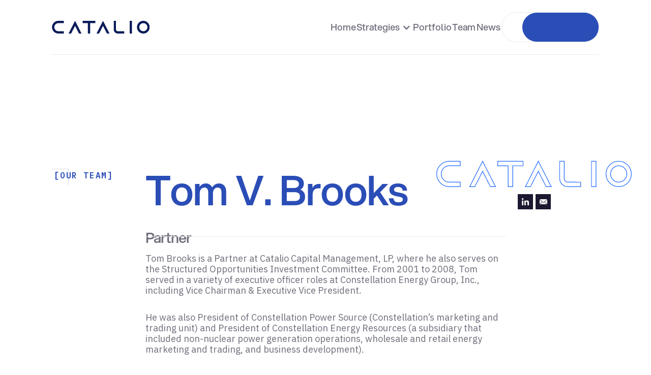

--- FILE ---
content_type: text/html
request_url: https://www.cataliocapital.com/team/tom-brooks
body_size: 5815
content:
<!DOCTYPE html><!-- Last Published: Thu Jan 15 2026 19:30:54 GMT+0000 (Coordinated Universal Time) --><html data-wf-domain="www.cataliocapital.com" data-wf-page="67eeb568968dbc294ec5564a" data-wf-site="67ddcbfdde6f29b8bbdccf93" lang="en" data-wf-collection="67eeb568968dbc294ec5563a" data-wf-item-slug="tom-brooks"><head><meta charset="utf-8"/><title>Tom V. Brooks</title><meta content="Partner at Catalio Capital Management" name="description"/><meta content="Tom V. Brooks" property="og:title"/><meta content="Partner at Catalio Capital Management" property="og:description"/><meta content="https://cdn.prod.website-files.com/67ddcbfdde6f29b8bbdccff5/68239a0514c0b1af642dbd0b_TomBrooks_JPG_600%20update.avif" property="og:image"/><meta content="Tom V. Brooks" property="twitter:title"/><meta content="Partner at Catalio Capital Management" property="twitter:description"/><meta content="https://cdn.prod.website-files.com/67ddcbfdde6f29b8bbdccff5/68239a0514c0b1af642dbd0b_TomBrooks_JPG_600%20update.avif" property="twitter:image"/><meta property="og:type" content="website"/><meta content="summary_large_image" name="twitter:card"/><meta content="width=device-width, initial-scale=1" name="viewport"/><meta content="T_pJjzQNurzGKxvLqwSQJc0In_axV49h1vM9JLh7mPI" name="google-site-verification"/><link href="https://cdn.prod.website-files.com/67ddcbfdde6f29b8bbdccf93/css/ctlo-2025.shared.653058644.min.css" rel="stylesheet" type="text/css" integrity="sha384-ZTBYZEhLZKf+IVbHSWhWznfdz/TqwoNogtUeVnRnumYEWltholpfNLNzcoy+kSA+" crossorigin="anonymous"/><link href="https://fonts.googleapis.com" rel="preconnect"/><link href="https://fonts.gstatic.com" rel="preconnect" crossorigin="anonymous"/><script src="https://ajax.googleapis.com/ajax/libs/webfont/1.6.26/webfont.js" type="text/javascript"></script><script type="text/javascript">WebFont.load({  google: {    families: ["IBM Plex Mono:regular,500,600","IBM Plex Sans:regular,500,600"]  }});</script><script type="text/javascript">!function(o,c){var n=c.documentElement,t=" w-mod-";n.className+=t+"js",("ontouchstart"in o||o.DocumentTouch&&c instanceof DocumentTouch)&&(n.className+=t+"touch")}(window,document);</script><link href="https://cdn.prod.website-files.com/67ddcbfdde6f29b8bbdccf93/67eaf65f80a531e5bf51644f_staging-favicon-b-png.png" rel="shortcut icon" type="image/x-icon"/><link href="https://cdn.prod.website-files.com/67ddcbfdde6f29b8bbdccf93/6823e73ba7fdf968d302241b_staging-webclip-png.png" rel="apple-touch-icon"/><link href="https://www.cataliocapital.com/team/tom-brooks" rel="canonical"/><script async="" src="https://www.googletagmanager.com/gtag/js?id=G-EXGZNH83LK"></script><script type="text/javascript">window.dataLayer = window.dataLayer || [];function gtag(){dataLayer.push(arguments);}gtag('set', 'developer_id.dZGVlNj', true);gtag('js', new Date());gtag('config', 'G-EXGZNH83LK');</script><!-- Made by Aleberry in Webflow --><script type="application/ld+json">
[{
  "@context": "https://schema.org/",
  "@type": "Person",
  "name": "Tom V. Brooks",
  "url": "cataliocapital.com/team/tom-brooks",
  "image": "https://cdn.prod.website-files.com/67ddcbfdde6f29b8bbdccff5/68239a0514c0b1af642dbd0b_TomBrooks_JPG_600%20update.avif",
  "sameAs": "https://www.linkedin.com/in/tom-brooks-54722a10/",
  "jobTitle": "Partner",
  "worksFor": {
    "@type": "Organization",
    "name": "Catalio Capital Management"
},
{
  "@context": "https://schema.org/", 
  "@type": "BreadcrumbList", 
  "itemListElement": [{
    "@type": "ListItem", 
    "position": 1, 
    "name": "Team",
    "item": "https://www.cataliocapital.com/team"  
  },{
    "@type": "ListItem", 
    "position": 2, 
    "name": "Tom V. Brooks | Partner",
    "item": "https://www.cataliocapital.com/team/tom-brooks"  
  }]
}]
</script></head><body class="bio-page"><div class="page-wrapper"><div class="main-wrapper"><div id="Navbar" data-animation="default" data-collapse="none" data-duration="500" data-easing="ease-out" data-easing2="ease-in" role="banner" class="navbar w-nav"><div data-w-id="33026943-2525-ece6-fe15-b5846652d658" class="nav-container"><a href="/" class="brand w-nav-brand"><img width="Auto" loading="lazy" alt="" src="https://cdn.prod.website-files.com/67ddcbfdde6f29b8bbdccf93/67ddcc919368950e23747e4f_Catalio%20Simple%20-%20Navy.svg" class="logo navbar-logo"/></a><div class="spacer"></div><div class="nav-menu"><div class="nav-menu-background"></div><a data-w-id="602a9e8d-4405-6d59-faf7-4ed2b8beec8d" href="/" class="nav-link-wrap w-inline-block"><div class="nav-link-text-wrap"><div class="nav-link-text">Home</div></div><div class="nav-link-underline"></div></a><div data-hover="true" data-delay="250" class="dropdown-2 w-dropdown"><div class="nav-dropdown w-dropdown-toggle"><div class="icon-3 w-icon-dropdown-toggle"></div><a data-w-id="602a9e8d-4405-6d59-faf7-4ed2b8beec8d" href="#" class="nav-link-wrap w-inline-block"><div class="nav-link-text-wrap"><div class="nav-link-text">Strategies</div></div><div class="nav-link-underline"></div></a></div><nav class="dropdown-list-4 w-dropdown-list"><a href="/strategies" class="dropdown-link-2 w-dropdown-link">Overview</a><div class="collection-list-wrapper-2 w-dyn-list"><div role="list" class="collection-list w-dyn-items"><div role="listitem" class="w-dyn-item"><a href="/strategies/private-equity" class="dropdown-link-2 w-dropdown-link">Private Equity</a></div><div role="listitem" class="w-dyn-item"><a href="/strategies/structured-opportunities" class="dropdown-link-2 w-dropdown-link">Structured Opportunities</a></div><div role="listitem" class="w-dyn-item"><a href="/strategies/public-equities" class="dropdown-link-2 w-dropdown-link">Public Equities</a></div><div role="listitem" class="w-dyn-item"><a href="/strategies/co-investments" class="dropdown-link-2 w-dropdown-link">Co-Investments</a></div></div></div></nav></div><a data-w-id="602a9e8d-4405-6d59-faf7-4ed2b8beec8d" href="/portfolio" class="nav-link-wrap w-inline-block"><div class="nav-link-text-wrap"><div class="nav-link-text">Portfolio</div></div><div class="nav-link-underline"></div></a><a data-w-id="602a9e8d-4405-6d59-faf7-4ed2b8beec8d" href="/team" class="nav-link-wrap w-inline-block"><div class="nav-link-text-wrap"><div class="nav-link-text">Team</div></div><div class="nav-link-underline"></div></a><a data-w-id="602a9e8d-4405-6d59-faf7-4ed2b8beec8d" href="/news" class="nav-link-wrap w-inline-block"><div class="nav-link-text-wrap"><div class="nav-link-text">News</div></div><div class="nav-link-underline"></div></a><div data-hover="true" data-delay="250" class="dropdown-2 investor-login-mobile w-dropdown"><div class="nav-dropdown investor-login-mobile w-dropdown-toggle"><div data-w-id="43088c90-8bbb-20bb-1066-4e6650589b22" class="icon-3 w-icon-dropdown-toggle"></div><a data-w-id="602a9e8d-4405-6d59-faf7-4ed2b8beec8d" href="#" class="nav-link-wrap w-inline-block"><div class="nav-link-text-wrap"><div class="nav-link-text">Investor Login</div></div><div class="nav-link-underline"></div></a></div><nav class="dropdown-list-4 w-dropdown-list"><a href="https://catalio.seiinvestorportal.com/CoreAuth/Login?ReturnUrl=%2F" target="_blank" class="dropdown-link-2 w-dropdown-link">SEI Login</a><a href="https://login.matrix.ms.com/public/login-mfa/webapp/public_Login?uri=%2Fmatrix%2Fportal%2Fdocs%2F&amp;failedauth=login&amp;denymsg=No+such+user&amp;method=GET&amp;msuniqueid=NZPXqE9ybWy2rneDXJX" target="_blank" class="dropdown-link-2 w-dropdown-link">MSFS Login</a></nav></div><div data-hover="true" data-delay="0" fs-selectcustom-element="" class="dropdown investor-login w-dropdown"><div class="dropdown-toggle w-dropdown-toggle"><div data-w-id="68cb3c6e-10c5-8bda-a129-c502b23921a1" class="button navbar-button investor-login"><div class="button-hover-background"></div><div class="button-text-wrap"><div class="button-text">Investor login</div></div></div></div><nav class="dropdown-list w-dropdown-list"><a href="https://catalio.seiinvestorportal.com/CoreAuth/Login?ReturnUrl=%2F" target="_blank" class="dropdown-link w-dropdown-link">SEI Login</a><a href="https://login.matrix.ms.com/public/login-mfa/webapp/public_Login?uri=%2Fmatrix%2Fportal%2Fdocs%2F&amp;failedauth=login&amp;denymsg=No+such+user&amp;method=GET&amp;msuniqueid=NZPXqE9ybWy2rneDXJX" target="_blank" class="dropdown-link w-dropdown-link">MSFS Login</a></nav></div></div><header data-w-id="33026943-2525-ece6-fe15-b5846652d671" class="menu-button"><div class="menu-line top-line"></div><div class="menu-line bottom-line"></div></header></div></div><div class="section portfolio-company"><div class="container team"><div class="individual-header team"><div data-w-id="6e722163-779a-ebb1-91ae-0d3f77a285e0" class="split-section-image-wrap team"><img src="https://cdn.prod.website-files.com/67ddcbfdde6f29b8bbdccff5/68239a0514c0b1af642dbd0b_TomBrooks_JPG_600%20update.avif" loading="eager" id="w-node-_6e722163-779a-ebb1-91ae-0d3f77a285e1-4ec5564a" alt="" class="parallax-image bio-img"/></div></div><div class="w-layout-grid main-grid bio-title"><div id="w-node-_6e722163-779a-ebb1-91ae-0d3f77a285e3-4ec5564a" class="tag is-team-bio">[Our Team]</div><h2 id="w-node-_1a0a1691-f188-9184-c3d5-b8ef58ad6fac-4ec5564a" class="heading _8xl position">Partner</h2><div id="w-node-_6e722163-779a-ebb1-91ae-0d3f77a285e5-4ec5564a" class="section-title-wrap"><div class="text-wrap"><h1 class="heading _8xl bio-name">Tom V. Brooks</h1></div></div><div id="w-node-_8460ee21-4b7f-e1ee-093e-e11f2c337b87-4ec5564a" class="personal-links-div team-single-page"><a href="https://www.linkedin.com/in/tom-brooks-54722a10/" target="_blank" class="linkedin-link w-inline-block"></a><a href="mailto:tbrooks@cataliocapital.com" class="email-link w-inline-block"></a></div></div><div class="w-layout-grid main-grid bio-header"><div id="w-node-_30dd3660-ab9b-7b64-8a04-459a467b2eef-4ec5564a" class="bio-txt-wrapper"><div class="rich-text-block team-bio w-richtext"><p>Tom Brooks is a Partner at Catalio Capital Management, LP, where he also serves on the Structured Opportunities Investment Committee. From 2001 to 2008, Tom served in a variety of executive officer roles at Constellation Energy Group, Inc., including Vice Chairman &amp; Executive Vice President.</p><p>He was also President of Constellation Power Source (Constellation’s marketing and trading unit) and President of Constellation Energy Resources (a subsidiary that included non-nuclear power generation operations, wholesale and retail energy marketing and trading, and business development).</p><p>Prior to joining Constellation, Tom was a senior member of the team that developed Goldman Sachs’ domestic power business within Goldman’s Fixed Income Currency and Commodities Division. Prior to joining Goldman, Tom was a founding partner of two successful startups: AERX, Inc., which was sold to Enron in 1992; and Elm City Management, LLC. Earlier in his career, Tom worked as a geophysicist, engaged in oil and gas exploration.</p><p>Tom earned a B.S. from Yale University and an M.B.A. from the Yale School of Management.</p></div></div><a id="w-node-acbdd4ee-155a-7650-b02f-10a6b22536fc-4ec5564a" data-w-id="acbdd4ee-155a-7650-b02f-10a6b22536fc" href="/team" class="button go-back w-inline-block"><div class="button-hover-background"></div><div class="button-text-wrap"><div class="button-text">Back to team</div></div></a></div></div></div></div><footer id="Contact" class="footer"><div class="container footer-container footer-header"><div class="footer-top"><div id="contact" class="w-layout-grid main-grid footer-top-grid"><div id="w-node-_67e77a3f-16c9-632e-b26a-5ad48241e483-25fdba27" class="section-number-wrap contact"><div class="tag">[contact]</div><div class="eyebrow">Stay connected</div></div></div></div></div><div class="footer-content"><div class="footer-background"></div><div class="container footer-container"><div class="w-layout-grid main-grid footer-grid"><div id="w-node-_56acaa9e-c645-e5db-eb94-039f25fdba3a-25fdba27" class="footer-heading-wrapper"><img src="https://cdn.prod.website-files.com/67ddcbfdde6f29b8bbdccf93/67e57c96a66d3b6d57ace36b_Hero%20SVG.svg" loading="lazy" alt="" class="background-vector"/><div class="footer-heading-inner-wrap"><a href="/" class="footer_logo_link w-inline-block"><img src="https://cdn.prod.website-files.com/67ddcbfdde6f29b8bbdccf93/67e77567eb8b7d3b9c202673_Catalio%20simple%20-%20White.svg" loading="lazy" alt=""/></a><div class="display-large white-text">Send us a message</div><div class="next-contact-form-wrapper"><div class="form-title">REACH OUT WITH A MESSAGE</div><div class="form-block-2 w-form"><form id="wf-form-Catalio-Contact-Form" name="wf-form-Catalio-Contact-Form" data-name="Catalio Contact Form" method="get" class="footer-contact-form" data-wf-page-id="67eeb568968dbc294ec5564a" data-wf-element-id="c318b57e-9eae-42be-6cbc-157036a5e807" data-turnstile-sitekey="0x4AAAAAAAQTptj2So4dx43e"><div class="input_wrapper"><input class="contact-form-field w-input" maxlength="256" name="Full-Name" data-name="Full Name" placeholder="Full Name" type="text" id="Full-Name" required=""/><input class="contact-form-field w-input" maxlength="256" name="Email" data-name="Email" placeholder="Email" type="email" id="Email" required=""/></div><input class="contact-form-field message w-input" maxlength="256" name="Message" data-name="Message" placeholder="Message" data-w-id="c318b57e-9eae-42be-6cbc-157036a5e80a" type="text" id="Message" required=""/><label class="w-checkbox checkbox-field"><input type="checkbox" name="Agreement-Checkbox" id="Agreement-Checkbox" data-name="Agreement Checkbox" required="" class="w-checkbox-input"/><span class="checkbox_txt w-form-label" for="Agreement-Checkbox">I agree to receive communications by text message, email or phone about my inquiry. I agree to <a href="#" class="small_txt_link">Terms of Use</a> and <a href="#" class="small_txt_link">Privacy Policy</a>. If you receive a text message, you may opt out by replying STOP or ask for more information by replying HELP. Message frequency varies and message and data rates may apply. You may review our <a href="#" class="small_txt_link">Privacy Policy</a> to learn how your data is used.</span></label><input type="submit" data-wait="Please wait..." class="submit-button-2 w-button" value="Submit"/></form><div class="success-message-2 w-form-done"><div>Thank you! Your submission has been received!</div></div><div class="error-message-2 w-form-fail"><div>Something went wrong while submitting the form, please try again.</div></div></div></div></div></div><div id="w-node-_64cb0b2f-f51e-9842-03fe-b7aedc940536-25fdba27"><div class="footer-page-links-wrap"><div class="footer-page-links-column"><div class="footer-page-link-heading">Information</div><a href="/terms-of-use" class="footer-text-link">Terms of Use </a><a href="/privacy-policy" class="footer-text-link">Privacy Policy</a><a href="/security" class="footer-text-link">Security</a></div><div class="footer-page-links-column"><div class="footer-page-link-heading">For Investors</div><a href="https://catalio.seiinvestorportal.com/CoreAuth/Login?ReturnUrl=%2F" target="_blank" class="footer-text-link">SEI Login</a><a href="https://login.matrix.ms.com/public/login-mfa/webapp/public_Login?uri=%2Fmatrix%2Fportal%2Fdocs%2F&amp;failedauth=login&amp;denymsg=No+such+user&amp;method=GET&amp;msuniqueid=NZPXqE9ybWy2rneDXJX" target="_blank" class="footer-text-link">MSFS Login</a></div></div><div class="footer-links-wrap"><a href="https://twitter.com/CatalioCapital" target="_blank" class="social-media-linkblock twitter w-inline-block"></a><a href="https://www.linkedin.com/company/catalio-capital/" target="_blank" class="social-media-linkblock linkedin w-inline-block"></a><div class="footer-email-form-block w-form"><form id="email-form" name="email-form" data-name="Email Form" action="https://cataliocapital.us10.list-manage.com/subscribe/post?u=2006009ce8375dea16a5fae1b&amp;amp;id=893a74e999" method="post" class="footer-email-form" data-wf-page-id="67eeb568968dbc294ec5564a" data-wf-element-id="2fa83b2b-aaeb-e26e-e543-da4c3e442dc8" data-turnstile-sitekey="0x4AAAAAAAQTptj2So4dx43e"><input class="text-field-2 w-input" maxlength="256" name="Newsletter-Email" data-name="Newsletter Email" placeholder="Your email address" type="email" id="Newsletter-Email" required=""/><input type="submit" data-wait="Please wait..." class="footer-email-submit w-button" value="→"/></form><div class="success-message-3 w-form-done"><div>Thank you! Submission received!</div></div><div class="error-message-3 w-form-fail"><div class="text-block">Something went wrong, try again.</div></div></div></div></div></div><div class="w-layout-grid main-grid footer-credits-grid"><a id="w-node-_56acaa9e-c645-e5db-eb94-039f25fdba5a-25fdba27" data-w-id="56acaa9e-c645-e5db-eb94-039f25fdba5a" href="#Navbar" class="scroll-to-top w-inline-block"><div class="scroll-to-top-wrap"><div class="scroll-to-top-arrow">↑</div></div></a><div id="w-node-_56acaa9e-c645-e5db-eb94-039f25fdba5e-25fdba27" class="footer-text">Catalio Capital Management, LP | © 2025</div></div></div></div></footer></div><script src="https://d3e54v103j8qbb.cloudfront.net/js/jquery-3.5.1.min.dc5e7f18c8.js?site=67ddcbfdde6f29b8bbdccf93" type="text/javascript" integrity="sha256-9/aliU8dGd2tb6OSsuzixeV4y/faTqgFtohetphbbj0=" crossorigin="anonymous"></script><script src="https://cdn.prod.website-files.com/67ddcbfdde6f29b8bbdccf93/js/ctlo-2025.schunk.36b8fb49256177c8.js" type="text/javascript" integrity="sha384-4abIlA5/v7XaW1HMXKBgnUuhnjBYJ/Z9C1OSg4OhmVw9O3QeHJ/qJqFBERCDPv7G" crossorigin="anonymous"></script><script src="https://cdn.prod.website-files.com/67ddcbfdde6f29b8bbdccf93/js/ctlo-2025.schunk.0d10a3b74084e33e.js" type="text/javascript" integrity="sha384-hxzL7ECidkbXXB2xDahUZt0HRV37HeWCHC3IWPv5UxgTVi5WUZMCkWZgFQV06qSK" crossorigin="anonymous"></script><script src="https://cdn.prod.website-files.com/67ddcbfdde6f29b8bbdccf93/js/ctlo-2025.3b6b82e7.0053212749f01322.js" type="text/javascript" integrity="sha384-1hO8rStQqciUVXvDhS2FxTPGskjzxbKUidAFl11GA1rGPquFOB//z28R4hSQHQ8N" crossorigin="anonymous"></script><style>
  
  body{
  -webkit-font-smoothing: antialiased;
  }
  
  
  
</style></body></html>

--- FILE ---
content_type: text/css
request_url: https://cdn.prod.website-files.com/67ddcbfdde6f29b8bbdccf93/css/ctlo-2025.shared.653058644.min.css
body_size: 31678
content:
html{-webkit-text-size-adjust:100%;-ms-text-size-adjust:100%;font-family:sans-serif}body{margin:0}article,aside,details,figcaption,figure,footer,header,hgroup,main,menu,nav,section,summary{display:block}audio,canvas,progress,video{vertical-align:baseline;display:inline-block}audio:not([controls]){height:0;display:none}[hidden],template{display:none}a{background-color:#0000}a:active,a:hover{outline:0}abbr[title]{border-bottom:1px dotted}b,strong{font-weight:700}dfn{font-style:italic}h1{margin:.67em 0;font-size:2em}mark{color:#000;background:#ff0}small{font-size:80%}sub,sup{vertical-align:baseline;font-size:75%;line-height:0;position:relative}sup{top:-.5em}sub{bottom:-.25em}img{border:0}svg:not(:root){overflow:hidden}hr{box-sizing:content-box;height:0}pre{overflow:auto}code,kbd,pre,samp{font-family:monospace;font-size:1em}button,input,optgroup,select,textarea{color:inherit;font:inherit;margin:0}button{overflow:visible}button,select{text-transform:none}button,html input[type=button],input[type=reset]{-webkit-appearance:button;cursor:pointer}button[disabled],html input[disabled]{cursor:default}button::-moz-focus-inner,input::-moz-focus-inner{border:0;padding:0}input{line-height:normal}input[type=checkbox],input[type=radio]{box-sizing:border-box;padding:0}input[type=number]::-webkit-inner-spin-button,input[type=number]::-webkit-outer-spin-button{height:auto}input[type=search]{-webkit-appearance:none}input[type=search]::-webkit-search-cancel-button,input[type=search]::-webkit-search-decoration{-webkit-appearance:none}legend{border:0;padding:0}textarea{overflow:auto}optgroup{font-weight:700}table{border-collapse:collapse;border-spacing:0}td,th{padding:0}@font-face{font-family:webflow-icons;src:url([data-uri])format("truetype");font-weight:400;font-style:normal}[class^=w-icon-],[class*=\ w-icon-]{speak:none;font-variant:normal;text-transform:none;-webkit-font-smoothing:antialiased;-moz-osx-font-smoothing:grayscale;font-style:normal;font-weight:400;line-height:1;font-family:webflow-icons!important}.w-icon-slider-right:before{content:""}.w-icon-slider-left:before{content:""}.w-icon-nav-menu:before{content:""}.w-icon-arrow-down:before,.w-icon-dropdown-toggle:before{content:""}.w-icon-file-upload-remove:before{content:""}.w-icon-file-upload-icon:before{content:""}*{box-sizing:border-box}html{height:100%}body{color:#333;background-color:#fff;min-height:100%;margin:0;font-family:Arial,sans-serif;font-size:14px;line-height:20px}img{vertical-align:middle;max-width:100%;display:inline-block}html.w-mod-touch *{background-attachment:scroll!important}.w-block{display:block}.w-inline-block{max-width:100%;display:inline-block}.w-clearfix:before,.w-clearfix:after{content:" ";grid-area:1/1/2/2;display:table}.w-clearfix:after{clear:both}.w-hidden{display:none}.w-button{color:#fff;line-height:inherit;cursor:pointer;background-color:#3898ec;border:0;border-radius:0;padding:9px 15px;text-decoration:none;display:inline-block}input.w-button{-webkit-appearance:button}html[data-w-dynpage] [data-w-cloak]{color:#0000!important}.w-code-block{margin:unset}pre.w-code-block code{all:inherit}.w-optimization{display:contents}.w-webflow-badge,.w-webflow-badge>img{box-sizing:unset;width:unset;height:unset;max-height:unset;max-width:unset;min-height:unset;min-width:unset;margin:unset;padding:unset;float:unset;clear:unset;border:unset;border-radius:unset;background:unset;background-image:unset;background-position:unset;background-size:unset;background-repeat:unset;background-origin:unset;background-clip:unset;background-attachment:unset;background-color:unset;box-shadow:unset;transform:unset;direction:unset;font-family:unset;font-weight:unset;color:unset;font-size:unset;line-height:unset;font-style:unset;font-variant:unset;text-align:unset;letter-spacing:unset;-webkit-text-decoration:unset;text-decoration:unset;text-indent:unset;text-transform:unset;list-style-type:unset;text-shadow:unset;vertical-align:unset;cursor:unset;white-space:unset;word-break:unset;word-spacing:unset;word-wrap:unset;transition:unset}.w-webflow-badge{white-space:nowrap;cursor:pointer;box-shadow:0 0 0 1px #0000001a,0 1px 3px #0000001a;visibility:visible!important;opacity:1!important;z-index:2147483647!important;color:#aaadb0!important;overflow:unset!important;background-color:#fff!important;border-radius:3px!important;width:auto!important;height:auto!important;margin:0!important;padding:6px!important;font-size:12px!important;line-height:14px!important;text-decoration:none!important;display:inline-block!important;position:fixed!important;inset:auto 12px 12px auto!important;transform:none!important}.w-webflow-badge>img{position:unset;visibility:unset!important;opacity:1!important;vertical-align:middle!important;display:inline-block!important}h1,h2,h3,h4,h5,h6{margin-bottom:10px;font-weight:700}h1{margin-top:20px;font-size:38px;line-height:44px}h2{margin-top:20px;font-size:32px;line-height:36px}h3{margin-top:20px;font-size:24px;line-height:30px}h4{margin-top:10px;font-size:18px;line-height:24px}h5{margin-top:10px;font-size:14px;line-height:20px}h6{margin-top:10px;font-size:12px;line-height:18px}p{margin-top:0;margin-bottom:10px}blockquote{border-left:5px solid #e2e2e2;margin:0 0 10px;padding:10px 20px;font-size:18px;line-height:22px}figure{margin:0 0 10px}ul,ol{margin-top:0;margin-bottom:10px;padding-left:40px}.w-list-unstyled{padding-left:0;list-style:none}.w-embed:before,.w-embed:after{content:" ";grid-area:1/1/2/2;display:table}.w-embed:after{clear:both}.w-video{width:100%;padding:0;position:relative}.w-video iframe,.w-video object,.w-video embed{border:none;width:100%;height:100%;position:absolute;top:0;left:0}fieldset{border:0;margin:0;padding:0}button,[type=button],[type=reset]{cursor:pointer;-webkit-appearance:button;border:0}.w-form{margin:0 0 15px}.w-form-done{text-align:center;background-color:#ddd;padding:20px;display:none}.w-form-fail{background-color:#ffdede;margin-top:10px;padding:10px;display:none}label{margin-bottom:5px;font-weight:700;display:block}.w-input,.w-select{color:#333;vertical-align:middle;background-color:#fff;border:1px solid #ccc;width:100%;height:38px;margin-bottom:10px;padding:8px 12px;font-size:14px;line-height:1.42857;display:block}.w-input::placeholder,.w-select::placeholder{color:#999}.w-input:focus,.w-select:focus{border-color:#3898ec;outline:0}.w-input[disabled],.w-select[disabled],.w-input[readonly],.w-select[readonly],fieldset[disabled] .w-input,fieldset[disabled] .w-select{cursor:not-allowed}.w-input[disabled]:not(.w-input-disabled),.w-select[disabled]:not(.w-input-disabled),.w-input[readonly],.w-select[readonly],fieldset[disabled]:not(.w-input-disabled) .w-input,fieldset[disabled]:not(.w-input-disabled) .w-select{background-color:#eee}textarea.w-input,textarea.w-select{height:auto}.w-select{background-color:#f3f3f3}.w-select[multiple]{height:auto}.w-form-label{cursor:pointer;margin-bottom:0;font-weight:400;display:inline-block}.w-radio{margin-bottom:5px;padding-left:20px;display:block}.w-radio:before,.w-radio:after{content:" ";grid-area:1/1/2/2;display:table}.w-radio:after{clear:both}.w-radio-input{float:left;margin:3px 0 0 -20px;line-height:normal}.w-file-upload{margin-bottom:10px;display:block}.w-file-upload-input{opacity:0;z-index:-100;width:.1px;height:.1px;position:absolute;overflow:hidden}.w-file-upload-default,.w-file-upload-uploading,.w-file-upload-success{color:#333;display:inline-block}.w-file-upload-error{margin-top:10px;display:block}.w-file-upload-default.w-hidden,.w-file-upload-uploading.w-hidden,.w-file-upload-error.w-hidden,.w-file-upload-success.w-hidden{display:none}.w-file-upload-uploading-btn{cursor:pointer;background-color:#fafafa;border:1px solid #ccc;margin:0;padding:8px 12px;font-size:14px;font-weight:400;display:flex}.w-file-upload-file{background-color:#fafafa;border:1px solid #ccc;flex-grow:1;justify-content:space-between;margin:0;padding:8px 9px 8px 11px;display:flex}.w-file-upload-file-name{font-size:14px;font-weight:400;display:block}.w-file-remove-link{cursor:pointer;width:auto;height:auto;margin-top:3px;margin-left:10px;padding:3px;display:block}.w-icon-file-upload-remove{margin:auto;font-size:10px}.w-file-upload-error-msg{color:#ea384c;padding:2px 0;display:inline-block}.w-file-upload-info{padding:0 12px;line-height:38px;display:inline-block}.w-file-upload-label{cursor:pointer;background-color:#fafafa;border:1px solid #ccc;margin:0;padding:8px 12px;font-size:14px;font-weight:400;display:inline-block}.w-icon-file-upload-icon,.w-icon-file-upload-uploading{width:20px;margin-right:8px;display:inline-block}.w-icon-file-upload-uploading{height:20px}.w-container{max-width:940px;margin-left:auto;margin-right:auto}.w-container:before,.w-container:after{content:" ";grid-area:1/1/2/2;display:table}.w-container:after{clear:both}.w-container .w-row{margin-left:-10px;margin-right:-10px}.w-row:before,.w-row:after{content:" ";grid-area:1/1/2/2;display:table}.w-row:after{clear:both}.w-row .w-row{margin-left:0;margin-right:0}.w-col{float:left;width:100%;min-height:1px;padding-left:10px;padding-right:10px;position:relative}.w-col .w-col{padding-left:0;padding-right:0}.w-col-1{width:8.33333%}.w-col-2{width:16.6667%}.w-col-3{width:25%}.w-col-4{width:33.3333%}.w-col-5{width:41.6667%}.w-col-6{width:50%}.w-col-7{width:58.3333%}.w-col-8{width:66.6667%}.w-col-9{width:75%}.w-col-10{width:83.3333%}.w-col-11{width:91.6667%}.w-col-12{width:100%}.w-hidden-main{display:none!important}@media screen and (max-width:991px){.w-container{max-width:728px}.w-hidden-main{display:inherit!important}.w-hidden-medium{display:none!important}.w-col-medium-1{width:8.33333%}.w-col-medium-2{width:16.6667%}.w-col-medium-3{width:25%}.w-col-medium-4{width:33.3333%}.w-col-medium-5{width:41.6667%}.w-col-medium-6{width:50%}.w-col-medium-7{width:58.3333%}.w-col-medium-8{width:66.6667%}.w-col-medium-9{width:75%}.w-col-medium-10{width:83.3333%}.w-col-medium-11{width:91.6667%}.w-col-medium-12{width:100%}.w-col-stack{width:100%;left:auto;right:auto}}@media screen and (max-width:767px){.w-hidden-main,.w-hidden-medium{display:inherit!important}.w-hidden-small{display:none!important}.w-row,.w-container .w-row{margin-left:0;margin-right:0}.w-col{width:100%;left:auto;right:auto}.w-col-small-1{width:8.33333%}.w-col-small-2{width:16.6667%}.w-col-small-3{width:25%}.w-col-small-4{width:33.3333%}.w-col-small-5{width:41.6667%}.w-col-small-6{width:50%}.w-col-small-7{width:58.3333%}.w-col-small-8{width:66.6667%}.w-col-small-9{width:75%}.w-col-small-10{width:83.3333%}.w-col-small-11{width:91.6667%}.w-col-small-12{width:100%}}@media screen and (max-width:479px){.w-container{max-width:none}.w-hidden-main,.w-hidden-medium,.w-hidden-small{display:inherit!important}.w-hidden-tiny{display:none!important}.w-col{width:100%}.w-col-tiny-1{width:8.33333%}.w-col-tiny-2{width:16.6667%}.w-col-tiny-3{width:25%}.w-col-tiny-4{width:33.3333%}.w-col-tiny-5{width:41.6667%}.w-col-tiny-6{width:50%}.w-col-tiny-7{width:58.3333%}.w-col-tiny-8{width:66.6667%}.w-col-tiny-9{width:75%}.w-col-tiny-10{width:83.3333%}.w-col-tiny-11{width:91.6667%}.w-col-tiny-12{width:100%}}.w-widget{position:relative}.w-widget-map{width:100%;height:400px}.w-widget-map label{width:auto;display:inline}.w-widget-map img{max-width:inherit}.w-widget-map .gm-style-iw{text-align:center}.w-widget-map .gm-style-iw>button{display:none!important}.w-widget-twitter{overflow:hidden}.w-widget-twitter-count-shim{vertical-align:top;text-align:center;background:#fff;border:1px solid #758696;border-radius:3px;width:28px;height:20px;display:inline-block;position:relative}.w-widget-twitter-count-shim *{pointer-events:none;-webkit-user-select:none;user-select:none}.w-widget-twitter-count-shim .w-widget-twitter-count-inner{text-align:center;color:#999;font-family:serif;font-size:15px;line-height:12px;position:relative}.w-widget-twitter-count-shim .w-widget-twitter-count-clear{display:block;position:relative}.w-widget-twitter-count-shim.w--large{width:36px;height:28px}.w-widget-twitter-count-shim.w--large .w-widget-twitter-count-inner{font-size:18px;line-height:18px}.w-widget-twitter-count-shim:not(.w--vertical){margin-left:5px;margin-right:8px}.w-widget-twitter-count-shim:not(.w--vertical).w--large{margin-left:6px}.w-widget-twitter-count-shim:not(.w--vertical):before,.w-widget-twitter-count-shim:not(.w--vertical):after{content:" ";pointer-events:none;border:solid #0000;width:0;height:0;position:absolute;top:50%;left:0}.w-widget-twitter-count-shim:not(.w--vertical):before{border-width:4px;border-color:#75869600 #5d6c7b #75869600 #75869600;margin-top:-4px;margin-left:-9px}.w-widget-twitter-count-shim:not(.w--vertical).w--large:before{border-width:5px;margin-top:-5px;margin-left:-10px}.w-widget-twitter-count-shim:not(.w--vertical):after{border-width:4px;border-color:#fff0 #fff #fff0 #fff0;margin-top:-4px;margin-left:-8px}.w-widget-twitter-count-shim:not(.w--vertical).w--large:after{border-width:5px;margin-top:-5px;margin-left:-9px}.w-widget-twitter-count-shim.w--vertical{width:61px;height:33px;margin-bottom:8px}.w-widget-twitter-count-shim.w--vertical:before,.w-widget-twitter-count-shim.w--vertical:after{content:" ";pointer-events:none;border:solid #0000;width:0;height:0;position:absolute;top:100%;left:50%}.w-widget-twitter-count-shim.w--vertical:before{border-width:5px;border-color:#5d6c7b #75869600 #75869600;margin-left:-5px}.w-widget-twitter-count-shim.w--vertical:after{border-width:4px;border-color:#fff #fff0 #fff0;margin-left:-4px}.w-widget-twitter-count-shim.w--vertical .w-widget-twitter-count-inner{font-size:18px;line-height:22px}.w-widget-twitter-count-shim.w--vertical.w--large{width:76px}.w-background-video{color:#fff;height:500px;position:relative;overflow:hidden}.w-background-video>video{object-fit:cover;z-index:-100;background-position:50%;background-size:cover;width:100%;height:100%;margin:auto;position:absolute;inset:-100%}.w-background-video>video::-webkit-media-controls-start-playback-button{-webkit-appearance:none;display:none!important}.w-background-video--control{background-color:#0000;padding:0;position:absolute;bottom:1em;right:1em}.w-background-video--control>[hidden]{display:none!important}.w-slider{text-align:center;clear:both;-webkit-tap-highlight-color:#0000;tap-highlight-color:#0000;background:#ddd;height:300px;position:relative}.w-slider-mask{z-index:1;white-space:nowrap;height:100%;display:block;position:relative;left:0;right:0;overflow:hidden}.w-slide{vertical-align:top;white-space:normal;text-align:left;width:100%;height:100%;display:inline-block;position:relative}.w-slider-nav{z-index:2;text-align:center;-webkit-tap-highlight-color:#0000;tap-highlight-color:#0000;height:40px;margin:auto;padding-top:10px;position:absolute;inset:auto 0 0}.w-slider-nav.w-round>div{border-radius:100%}.w-slider-nav.w-num>div{font-size:inherit;line-height:inherit;width:auto;height:auto;padding:.2em .5em}.w-slider-nav.w-shadow>div{box-shadow:0 0 3px #3336}.w-slider-nav-invert{color:#fff}.w-slider-nav-invert>div{background-color:#2226}.w-slider-nav-invert>div.w-active{background-color:#222}.w-slider-dot{cursor:pointer;background-color:#fff6;width:1em;height:1em;margin:0 3px .5em;transition:background-color .1s,color .1s;display:inline-block;position:relative}.w-slider-dot.w-active{background-color:#fff}.w-slider-dot:focus{outline:none;box-shadow:0 0 0 2px #fff}.w-slider-dot:focus.w-active{box-shadow:none}.w-slider-arrow-left,.w-slider-arrow-right{cursor:pointer;color:#fff;-webkit-tap-highlight-color:#0000;tap-highlight-color:#0000;-webkit-user-select:none;user-select:none;width:80px;margin:auto;font-size:40px;position:absolute;inset:0;overflow:hidden}.w-slider-arrow-left [class^=w-icon-],.w-slider-arrow-right [class^=w-icon-],.w-slider-arrow-left [class*=\ w-icon-],.w-slider-arrow-right [class*=\ w-icon-]{position:absolute}.w-slider-arrow-left:focus,.w-slider-arrow-right:focus{outline:0}.w-slider-arrow-left{z-index:3;right:auto}.w-slider-arrow-right{z-index:4;left:auto}.w-icon-slider-left,.w-icon-slider-right{width:1em;height:1em;margin:auto;inset:0}.w-slider-aria-label{clip:rect(0 0 0 0);border:0;width:1px;height:1px;margin:-1px;padding:0;position:absolute;overflow:hidden}.w-slider-force-show{display:block!important}.w-dropdown{text-align:left;z-index:900;margin-left:auto;margin-right:auto;display:inline-block;position:relative}.w-dropdown-btn,.w-dropdown-toggle,.w-dropdown-link{vertical-align:top;color:#222;text-align:left;white-space:nowrap;margin-left:auto;margin-right:auto;padding:20px;text-decoration:none;position:relative}.w-dropdown-toggle{-webkit-user-select:none;user-select:none;cursor:pointer;padding-right:40px;display:inline-block}.w-dropdown-toggle:focus{outline:0}.w-icon-dropdown-toggle{width:1em;height:1em;margin:auto 20px auto auto;position:absolute;top:0;bottom:0;right:0}.w-dropdown-list{background:#ddd;min-width:100%;display:none;position:absolute}.w-dropdown-list.w--open{display:block}.w-dropdown-link{color:#222;padding:10px 20px;display:block}.w-dropdown-link.w--current{color:#0082f3}.w-dropdown-link:focus{outline:0}@media screen and (max-width:767px){.w-nav-brand{padding-left:10px}}.w-lightbox-backdrop{cursor:auto;letter-spacing:normal;text-indent:0;text-shadow:none;text-transform:none;visibility:visible;white-space:normal;word-break:normal;word-spacing:normal;word-wrap:normal;color:#fff;text-align:center;z-index:2000;opacity:0;-webkit-user-select:none;-moz-user-select:none;-webkit-tap-highlight-color:transparent;background:#000000e6;outline:0;font-family:Helvetica Neue,Helvetica,Ubuntu,Segoe UI,Verdana,sans-serif;font-size:17px;font-style:normal;font-weight:300;line-height:1.2;list-style:disc;position:fixed;inset:0;-webkit-transform:translate(0)}.w-lightbox-backdrop,.w-lightbox-container{-webkit-overflow-scrolling:touch;height:100%;overflow:auto}.w-lightbox-content{height:100vh;position:relative;overflow:hidden}.w-lightbox-view{opacity:0;width:100vw;height:100vh;position:absolute}.w-lightbox-view:before{content:"";height:100vh}.w-lightbox-group,.w-lightbox-group .w-lightbox-view,.w-lightbox-group .w-lightbox-view:before{height:86vh}.w-lightbox-frame,.w-lightbox-view:before{vertical-align:middle;display:inline-block}.w-lightbox-figure{margin:0;position:relative}.w-lightbox-group .w-lightbox-figure{cursor:pointer}.w-lightbox-img{width:auto;max-width:none;height:auto}.w-lightbox-image{float:none;max-width:100vw;max-height:100vh;display:block}.w-lightbox-group .w-lightbox-image{max-height:86vh}.w-lightbox-caption{text-align:left;text-overflow:ellipsis;white-space:nowrap;background:#0006;padding:.5em 1em;position:absolute;bottom:0;left:0;right:0;overflow:hidden}.w-lightbox-embed{width:100%;height:100%;position:absolute;inset:0}.w-lightbox-control{cursor:pointer;background-position:50%;background-repeat:no-repeat;background-size:24px;width:4em;transition:all .3s;position:absolute;top:0}.w-lightbox-left{background-image:url([data-uri]);display:none;bottom:0;left:0}.w-lightbox-right{background-image:url([data-uri]);display:none;bottom:0;right:0}.w-lightbox-close{background-image:url([data-uri]);background-size:18px;height:2.6em;right:0}.w-lightbox-strip{white-space:nowrap;padding:0 1vh;line-height:0;position:absolute;bottom:0;left:0;right:0;overflow:auto hidden}.w-lightbox-item{box-sizing:content-box;cursor:pointer;width:10vh;padding:2vh 1vh;display:inline-block;-webkit-transform:translate(0,0)}.w-lightbox-active{opacity:.3}.w-lightbox-thumbnail{background:#222;height:10vh;position:relative;overflow:hidden}.w-lightbox-thumbnail-image{position:absolute;top:0;left:0}.w-lightbox-thumbnail .w-lightbox-tall{width:100%;top:50%;transform:translateY(-50%)}.w-lightbox-thumbnail .w-lightbox-wide{height:100%;left:50%;transform:translate(-50%)}.w-lightbox-spinner{box-sizing:border-box;border:5px solid #0006;border-radius:50%;width:40px;height:40px;margin-top:-20px;margin-left:-20px;animation:.8s linear infinite spin;position:absolute;top:50%;left:50%}.w-lightbox-spinner:after{content:"";border:3px solid #0000;border-bottom-color:#fff;border-radius:50%;position:absolute;inset:-4px}.w-lightbox-hide{display:none}.w-lightbox-noscroll{overflow:hidden}@media (min-width:768px){.w-lightbox-content{height:96vh;margin-top:2vh}.w-lightbox-view,.w-lightbox-view:before{height:96vh}.w-lightbox-group,.w-lightbox-group .w-lightbox-view,.w-lightbox-group .w-lightbox-view:before{height:84vh}.w-lightbox-image{max-width:96vw;max-height:96vh}.w-lightbox-group .w-lightbox-image{max-width:82.3vw;max-height:84vh}.w-lightbox-left,.w-lightbox-right{opacity:.5;display:block}.w-lightbox-close{opacity:.8}.w-lightbox-control:hover{opacity:1}}.w-lightbox-inactive,.w-lightbox-inactive:hover{opacity:0}.w-richtext:before,.w-richtext:after{content:" ";grid-area:1/1/2/2;display:table}.w-richtext:after{clear:both}.w-richtext[contenteditable=true]:before,.w-richtext[contenteditable=true]:after{white-space:initial}.w-richtext ol,.w-richtext ul{overflow:hidden}.w-richtext .w-richtext-figure-selected.w-richtext-figure-type-video div:after,.w-richtext .w-richtext-figure-selected[data-rt-type=video] div:after,.w-richtext .w-richtext-figure-selected.w-richtext-figure-type-image div,.w-richtext .w-richtext-figure-selected[data-rt-type=image] div{outline:2px solid #2895f7}.w-richtext figure.w-richtext-figure-type-video>div:after,.w-richtext figure[data-rt-type=video]>div:after{content:"";display:none;position:absolute;inset:0}.w-richtext figure{max-width:60%;position:relative}.w-richtext figure>div:before{cursor:default!important}.w-richtext figure img{width:100%}.w-richtext figure figcaption.w-richtext-figcaption-placeholder{opacity:.6}.w-richtext figure div{color:#0000;font-size:0}.w-richtext figure.w-richtext-figure-type-image,.w-richtext figure[data-rt-type=image]{display:table}.w-richtext figure.w-richtext-figure-type-image>div,.w-richtext figure[data-rt-type=image]>div{display:inline-block}.w-richtext figure.w-richtext-figure-type-image>figcaption,.w-richtext figure[data-rt-type=image]>figcaption{caption-side:bottom;display:table-caption}.w-richtext figure.w-richtext-figure-type-video,.w-richtext figure[data-rt-type=video]{width:60%;height:0}.w-richtext figure.w-richtext-figure-type-video iframe,.w-richtext figure[data-rt-type=video] iframe{width:100%;height:100%;position:absolute;top:0;left:0}.w-richtext figure.w-richtext-figure-type-video>div,.w-richtext figure[data-rt-type=video]>div{width:100%}.w-richtext figure.w-richtext-align-center{clear:both;margin-left:auto;margin-right:auto}.w-richtext figure.w-richtext-align-center.w-richtext-figure-type-image>div,.w-richtext figure.w-richtext-align-center[data-rt-type=image]>div{max-width:100%}.w-richtext figure.w-richtext-align-normal{clear:both}.w-richtext figure.w-richtext-align-fullwidth{text-align:center;clear:both;width:100%;max-width:100%;margin-left:auto;margin-right:auto;display:block}.w-richtext figure.w-richtext-align-fullwidth>div{padding-bottom:inherit;display:inline-block}.w-richtext figure.w-richtext-align-fullwidth>figcaption{display:block}.w-richtext figure.w-richtext-align-floatleft{float:left;clear:none;margin-right:15px}.w-richtext figure.w-richtext-align-floatright{float:right;clear:none;margin-left:15px}.w-nav{z-index:1000;background:#ddd;position:relative}.w-nav:before,.w-nav:after{content:" ";grid-area:1/1/2/2;display:table}.w-nav:after{clear:both}.w-nav-brand{float:left;color:#333;text-decoration:none;position:relative}.w-nav-link{vertical-align:top;color:#222;text-align:left;margin-left:auto;margin-right:auto;padding:20px;text-decoration:none;display:inline-block;position:relative}.w-nav-link.w--current{color:#0082f3}.w-nav-menu{float:right;position:relative}[data-nav-menu-open]{text-align:center;background:#c8c8c8;min-width:200px;position:absolute;top:100%;left:0;right:0;overflow:visible;display:block!important}.w--nav-link-open{display:block;position:relative}.w-nav-overlay{width:100%;display:none;position:absolute;top:100%;left:0;right:0;overflow:hidden}.w-nav-overlay [data-nav-menu-open]{top:0}.w-nav[data-animation=over-left] .w-nav-overlay{width:auto}.w-nav[data-animation=over-left] .w-nav-overlay,.w-nav[data-animation=over-left] [data-nav-menu-open]{z-index:1;top:0;right:auto}.w-nav[data-animation=over-right] .w-nav-overlay{width:auto}.w-nav[data-animation=over-right] .w-nav-overlay,.w-nav[data-animation=over-right] [data-nav-menu-open]{z-index:1;top:0;left:auto}.w-nav-button{float:right;cursor:pointer;-webkit-tap-highlight-color:#0000;tap-highlight-color:#0000;-webkit-user-select:none;user-select:none;padding:18px;font-size:24px;display:none;position:relative}.w-nav-button:focus{outline:0}.w-nav-button.w--open{color:#fff;background-color:#c8c8c8}.w-nav[data-collapse=all] .w-nav-menu{display:none}.w-nav[data-collapse=all] .w-nav-button,.w--nav-dropdown-open,.w--nav-dropdown-toggle-open{display:block}.w--nav-dropdown-list-open{position:static}@media screen and (max-width:991px){.w-nav[data-collapse=medium] .w-nav-menu{display:none}.w-nav[data-collapse=medium] .w-nav-button{display:block}}@media screen and (max-width:767px){.w-nav[data-collapse=small] .w-nav-menu{display:none}.w-nav[data-collapse=small] .w-nav-button{display:block}.w-nav-brand{padding-left:10px}}@media screen and (max-width:479px){.w-nav[data-collapse=tiny] .w-nav-menu{display:none}.w-nav[data-collapse=tiny] .w-nav-button{display:block}}.w-tabs{position:relative}.w-tabs:before,.w-tabs:after{content:" ";grid-area:1/1/2/2;display:table}.w-tabs:after{clear:both}.w-tab-menu{position:relative}.w-tab-link{vertical-align:top;text-align:left;cursor:pointer;color:#222;background-color:#ddd;padding:9px 30px;text-decoration:none;display:inline-block;position:relative}.w-tab-link.w--current{background-color:#c8c8c8}.w-tab-link:focus{outline:0}.w-tab-content{display:block;position:relative;overflow:hidden}.w-tab-pane{display:none;position:relative}.w--tab-active{display:block}@media screen and (max-width:479px){.w-tab-link{display:block}}.w-ix-emptyfix:after{content:""}@keyframes spin{0%{transform:rotate(0)}to{transform:rotate(360deg)}}.w-dyn-empty{background-color:#ddd;padding:10px}.w-dyn-hide,.w-dyn-bind-empty,.w-condition-invisible{display:none!important}.wf-layout-layout{display:grid}@font-face{font-family:Aspekta;src:url(https://cdn.prod.website-files.com/67ddcbfdde6f29b8bbdccf93/67ddcbfdde6f29b8bbdcd10c_Aspekta-550.woff2)format("woff2");font-weight:500;font-style:normal;font-display:swap}@font-face{font-family:Aspekta;src:url(https://cdn.prod.website-files.com/67ddcbfdde6f29b8bbdccf93/67ddcbfdde6f29b8bbdcd101_Aspekta-600.woff2)format("woff2");font-weight:600;font-style:normal;font-display:swap}@font-face{font-family:Aspekta;src:url(https://cdn.prod.website-files.com/67ddcbfdde6f29b8bbdccf93/67ddcbfdde6f29b8bbdcd0e3_Aspekta-500.woff2)format("woff2");font-weight:400;font-style:normal;font-display:swap}:root{--colors--white:white;--font-families--headings:Aspekta,sans-serif;--colors--neutral-500:#6f6c7a;--font-size--base:1.125rem;--fluid-font-size--7xl:5vw;--fluid-font-size--9xl:6.5vw;--font-size--3xl:2.5rem;--colors--brand-primary:#2a4db6;--fluid-font-size--10xl:9.333vw;--font-size--5xl:3.5rem;--font-size--4xl:3rem;--font-size--2xl:2rem;--fluid-font-size--4xl:3.2vw;--fluid-font-size--3xl:2.667vw;--font-size--large:1.5rem;--colors--neutral-200:#e8e9ea;--padding--desktop:8vw;--colors--neutral-100:#f0f3fa;--padding--tablet:1.5rem;--padding--mobile:1.125rem;--font-size--xl:1.75rem;--font-families--text:"IBM Plex Sans",sans-serif;--font-size--xs:1rem;--colors--midnight:#1c1831;--font-family--primary:Aspekta,sans-serif;--colors--neutral-300:#d5dbe0;--colors--brand-secondary:#9aceff;--colors--neutral-400:#adb0b2;--row-gap--default:var(--font-size--xl);--container-padding--tablet:1rem;--border-radius--full\<deleted\|variable-8fa31ec4-1e6f-ca60-cc5f-4e51c7c79dfc\>:50vw;--fluid-font-size--base:1.2vw;--fluid-font-size--small:1.067vw;--fluid-font-size--2xl:2.133vw;--fluid-font-size--5xl:3.733vw;--border-radius--button-background:50vw;--fluid-font-size--6xl:4.267vw;--fluid-font-size--8xl:5.867vw;--font-families--mono:"IBM Plex Mono",sans-serif;--catalio-navy:#091b59;--fluid-font-size--11xl:12vw;--font-size--2xs:.75rem;--font-size--7xl:5rem;--6xl:4rem;--font-size--8xl:6rem;--font-size--9xl:7rem;--font-size--10xl:8.5rem;--fluid-font-size--2xs:.8vw;--fluid-font-size--xs:1vw;--fluid-font-size--large:1.6vw;--fluid-font-size--xl:1.867vw}.w-layout-grid{grid-row-gap:16px;grid-column-gap:16px;grid-template-rows:auto auto;grid-template-columns:1fr 1fr;grid-auto-columns:1fr;display:grid}.w-layout-hflex{flex-direction:row;align-items:flex-start;display:flex}.w-checkbox{margin-bottom:5px;padding-left:20px;display:block}.w-checkbox:before{content:" ";grid-area:1/1/2/2;display:table}.w-checkbox:after{content:" ";clear:both;grid-area:1/1/2/2;display:table}.w-checkbox-input{float:left;margin:4px 0 0 -20px;line-height:normal}.w-checkbox-input--inputType-custom{border:1px solid #ccc;border-radius:2px;width:12px;height:12px}.w-checkbox-input--inputType-custom.w--redirected-checked{background-color:#3898ec;background-image:url(https://d3e54v103j8qbb.cloudfront.net/static/custom-checkbox-checkmark.589d534424.svg);background-position:50%;background-repeat:no-repeat;background-size:cover;border-color:#3898ec}.w-checkbox-input--inputType-custom.w--redirected-focus{box-shadow:0 0 3px 1px #3898ec}.w-pagination-wrapper{flex-wrap:wrap;justify-content:center;display:flex}.w-pagination-previous{color:#333;background-color:#fafafa;border:1px solid #ccc;border-radius:2px;margin-left:10px;margin-right:10px;padding:9px 20px;font-size:14px;display:block}.w-pagination-previous-icon{margin-right:4px}.w-pagination-next{color:#333;background-color:#fafafa;border:1px solid #ccc;border-radius:2px;margin-left:10px;margin-right:10px;padding:9px 20px;font-size:14px;display:block}.w-pagination-next-icon{margin-left:4px}.w-page-count{text-align:center;width:100%;margin-top:20px}body{background-color:var(--colors--white);font-family:var(--font-families--headings);color:var(--colors--neutral-500);letter-spacing:-.02em;overscroll-behavior:none;font-weight:500;line-height:130%;font-size:clamp(var(--font-size--base),var(--fluid-font-size--base),var(--fluid-font-size--base))}h1{font-family:var(--font-families--headings);color:var(--colors--white);font-size:var(--fluid-font-size--7xl);letter-spacing:-.02em;white-space:normal;will-change:transform;margin-top:0;margin-bottom:0;padding-bottom:.8vw;font-weight:500;line-height:93%;display:block;transform:translate(0)}h2{font-family:var(--font-families--headings);color:var(--colors--brand-primary);font-size:var(--fluid-font-size--10xl);letter-spacing:-.04em;text-transform:none;max-width:23ch;margin-top:-2.25vw;margin-bottom:0;margin-right:.5vw;font-weight:500;line-height:119%}h3{font-family:var(--font-families--headings);color:var(--colors--brand-primary);font-size:var(--fluid-font-size--4xl);letter-spacing:-.02em;text-transform:none;margin-top:0;margin-bottom:0;font-weight:500;line-height:100%}h4{font-family:var(--font-families--headings);color:var(--colors--brand-primary);font-size:var(--fluid-font-size--3xl);margin-top:10px;margin-bottom:10px;font-weight:500;line-height:110%}h5{font-family:var(--font-families--headings);color:var(--colors--brand-primary);font-size:var(--font-size--large);margin-top:10px;margin-bottom:10px;font-weight:500;line-height:2rem}h6{font-family:var(--font-families--headings);color:var(--colors--brand-primary);font-size:var(--font-size--base);margin-top:10px;margin-bottom:10px;font-weight:500;line-height:130%}p{letter-spacing:-.01em;font-weight:400;line-height:130%;font-size:clamp(var(--font-size--base),var(--fluid-font-size--base),var(--fluid-font-size--base));color:Inherit;max-width:none;margin-bottom:0}a{cursor:pointer;color:inherit;text-decoration:none;transition-property:all;transition-duration:.25s;transition-timing-function:ease}a:hover{opacity:1}ul{margin-top:0;margin-bottom:10px;padding-left:40px}img{object-fit:cover;width:100%;max-width:100%;display:inline-block;overflow:hidden}strong{font-weight:700}blockquote{border-left:5px solid #e2e2e2;margin-bottom:10px;padding:10px 20px;font-size:18px;line-height:22px}figure{margin-bottom:10px}figcaption{text-align:center;margin-top:5px}.section{min-height:32px;padding-top:10rem;padding-bottom:10rem;position:relative}.section.styelguide-hero-section{border:1px solid var(--colors--neutral-200);flex-direction:column;justify-content:flex-end;padding-top:8rem;padding-bottom:8rem;line-height:.9;display:flex}.section.last-section{z-index:1;padding-bottom:20rem}.section.hero-section{min-height:calc(90vh - var(--padding--desktop));flex-flow:column;justify-content:space-between;align-items:center;margin-left:auto;margin-right:auto;padding-top:0;padding-bottom:0;display:flex}.section.hero-section.top-align{background-image:linear-gradient(180deg,var(--colors--white)5%,#fff0 47%);justify-content:flex-start;align-items:center}.section.light-background{background-color:var(--colors--neutral-100)}.section.light-background.strategy{flex-flow:column;padding-top:4.5rem;padding-bottom:0;display:flex}.section.large-image-section{max-height:80vh;padding-top:0;padding-bottom:0}.section.large-image-section.light-grey-background{background-color:var(--colors--neutral-100)}.section.large-image-section.light-grey-background.home{background-color:#091b59f2}.section.large-image-section.hide{display:none}.section.large-image-section.logo-large{margin-top:8rem}.section.brand-primary-section{background-color:var(--colors--brand-primary);color:var(--colors--white)}.section.brand-primary-section.padding-bottom-large{padding-bottom:10rem}.section.brand-primary-section.testimonials{display:none}.section.padding-top-large{padding-top:10rem}.section.padding-top-large.overview{background-image:url(https://cdn.prod.website-files.com/67ddcbfdde6f29b8bbdccf93/67eae7f93aee4a122aa479ad_Catalio-outline-txt%20SVGAsset%201.svg);background-position:68vw 10vh;background-repeat:no-repeat;background-size:auto 30vh;padding-top:10rem}.section.padding-top-large.padding-bottom-low{padding-top:8vw;padding-bottom:0}.section.padding-top-large.mgmt{background-image:url(https://cdn.prod.website-files.com/67ddcbfdde6f29b8bbdccf93/67eae7f93aee4a122aa479ad_Catalio-outline-txt%20SVGAsset%201.svg);background-position:64vw 10vh;background-repeat:no-repeat;background-size:auto 30vh}.section.padding-top-large.twitter-feed{padding-bottom:0}.section.padding-top-large.portfolio{background-image:url(https://cdn.prod.website-files.com/67ddcbfdde6f29b8bbdccf93/67eae7f93aee4a122aa479ad_Catalio-outline-txt%20SVGAsset%201.svg);background-position:68vw 10vh;background-repeat:no-repeat;background-size:auto 30vh;padding-bottom:5rem}.section.padding-top-large.strategy-overview{background-image:url(https://cdn.prod.website-files.com/67ddcbfdde6f29b8bbdccf93/67eae7f93aee4a122aa479ad_Catalio-outline-txt%20SVGAsset%201.svg);background-position:68vw 10vh;background-repeat:no-repeat;background-size:auto 30vh;padding-top:6rem;padding-bottom:6rem}.section.post-body-section{padding-top:10rem;padding-bottom:5rem}.section.neutral-100-background{background-color:var(--colors--neutral-100)}.section.neutral-100-background.faq{display:none}.section.subpage-hero-section{min-height:calc(90vh - var(--padding--desktop));flex-flow:column;justify-content:space-between;align-items:center;margin-left:auto;margin-right:auto;padding-top:2.5rem;padding-bottom:0;display:flex}.section.subpage-hero-section.team{padding-top:1rem}.section.in-numbers{background-image:linear-gradient(#0000,#fff 95%);justify-content:space-between;align-items:center;min-height:80vh;margin-top:-10rem;padding-top:12rem;padding-bottom:6rem;display:flex}.section.is-news{z-index:1;background-color:#fff;padding-top:1.5rem;padding-bottom:9rem}.section.is-venture-partners{background-color:var(--colors--neutral-100);padding-top:5rem}.section.is-venture-partners.hide{display:flex}.section.is-venture-partners.is-blue.hide{display:none}.section.is-venture-partners.darkmode{background-color:#fff0;background-image:linear-gradient(166deg,#2a4db6f0 6%,#091b59e8 39%);flex-flow:column;justify-content:center;align-items:center;min-height:32px;padding-top:4.5rem;padding-bottom:0;display:flex}.section.portfolio-company{padding-top:4rem;padding-bottom:0}.section.newsletter{display:none}.container{padding-right:var(--padding--desktop);padding-left:var(--padding--desktop);grid-row-gap:4.5rem;color:inherit;flex-direction:column;align-items:stretch;width:100%;margin:0 auto 0;display:flex;position:relative}.container.styleguide-container{grid-row-gap:2rem;max-width:800px}.container.hero-container{z-index:2;grid-row-gap:3rem;margin-top:2rem}.container.hero-container.home{grid-row-gap:0rem}.container.footer-container{grid-row-gap:0rem;padding-bottom:2rem}.container.mega-quote{z-index:1;grid-row-gap:4rem;background-image:linear-gradient(90deg,#fff 90%,#0000);justify-content:center;align-self:stretch;align-items:flex-start;max-width:58%;height:auto;min-height:65vh;margin-left:0;margin-right:-8rem}.container.mega-quote.hide{display:none}.container.is-venture-partners{grid-row-gap:3.5rem;justify-content:flex-start;align-items:stretch}.container.is-news{grid-row-gap:3rem}.container.portfolio{grid-row-gap:2.2rem}.container.team{grid-row-gap:3.3rem;font-family:var(--font-families--headings);background-image:url(https://cdn.prod.website-files.com/67ddcbfdde6f29b8bbdccf93/67eaeadbefcbaa84af9bd6df_Catalio-outline-txt-dynamic-SVGAsset%201.svg);background-position:67vw 20vh;background-repeat:no-repeat;background-size:30vw;padding-bottom:4vw;display:flex}.container.donut-chart{z-index:1;grid-row-gap:4rem;background-image:linear-gradient(90deg,#fff 90%,#0000);justify-content:center;align-self:stretch;align-items:flex-start;max-width:50%;height:auto;min-height:60vh;margin-left:0;margin-right:-8rem;padding-top:0;padding-bottom:0}.divider{background-color:var(--colors--neutral-200);width:100%;height:1px;position:relative}.text-large{color:inherit;font-weight:500;line-height:110%;font-size:clamp(var(--font-size--large),var(--fluid-font-size--large),var(--fluid-font-size--large));max-width:25ch}.text-large.styleguide-subheading{color:var(--colors--brand-primary);text-indent:0;margin-top:0;margin-bottom:.5rem}.rich-text-block{aspect-ratio:auto;overflow-wrap:normal;max-width:none;padding-right:0;line-height:130%;display:inline}.rich-text-block h2{font-family:var(--font-families--headings);font-size:var(--font-size--2xl);text-indent:0;max-width:none;margin-top:1rem;margin-bottom:1rem;font-weight:500;line-height:110%}.rich-text-block h3{font-family:var(--font-families--headings);color:var(--colors--brand-primary);font-size:var(--font-size--large);letter-spacing:-.025em;margin-top:1rem;margin-bottom:1rem;font-weight:500;line-height:110%}.rich-text-block p{opacity:1;font-family:var(--font-families--text);color:var(--colors--neutral-500);font-size:var(--font-size--base);letter-spacing:0;max-width:none;margin-bottom:2rem;font-weight:400;line-height:120%}.rich-text-block h4{font-family:var(--font-families--headings);color:var(--colors--brand-primary);font-size:var(--font-size--base);text-transform:none;margin-top:1rem;margin-bottom:16px;font-weight:500;line-height:125%}.rich-text-block blockquote{border-left-color:var(--colors--brand-primary);font-family:var(--font-families--headings);color:var(--colors--midnight);font-size:var(--font-size--base);margin-top:2rem;margin-bottom:3rem;font-weight:400;line-height:120%}.rich-text-block h1{font-family:var(--font-families--headings);color:var(--colors--brand-primary);font-size:var(--font-size--3xl);text-align:left;letter-spacing:0;text-transform:none;max-width:none;margin-bottom:1rem;padding-bottom:0;font-weight:600;line-height:116%;text-decoration:none}.rich-text-block h5{font-family:var(--font-families--headings);color:var(--colors--brand-primary);font-size:var(--font-size--base);letter-spacing:-.02em;text-transform:none;margin-top:1rem;margin-bottom:.75rem;font-weight:500}.rich-text-block h6{font-family:var(--font-families--headings);color:var(--colors--brand-primary);font-size:var(--font-size--base);letter-spacing:0;text-transform:none;margin-top:1rem;margin-bottom:.75rem;font-weight:500}.rich-text-block figcaption{color:#898989;text-align:left;font-size:16px}.rich-text-block figure{margin-top:40px;margin-bottom:64px}.rich-text-block ul{grid-column-gap:1rem;grid-row-gap:1rem;flex-flow:column;margin-bottom:40px;font-size:18px;list-style-type:disc;display:flex}.rich-text-block li{font-family:var(--font-family--primary);font-size:var(--font-size--base)}.rich-text-block.team-bio{vertical-align:baseline;max-width:780px;line-height:130%;overflow:visible}.rich-text-block.policy{border-top:1px solid var(--colors--neutral-300);padding-top:3rem;padding-left:3rem;padding-right:3rem;display:block}.rich-text-block.policy strong{font-family:var(--font-families--headings);color:var(--colors--midnight);font-weight:600}.text-field{border:1px solid var(--colors--neutral-200);color:var(--colors--brand-primary);font-size:var(--font-size--base);text-align:center;background-color:#0000;width:100%;margin-bottom:0;padding:2rem 0 2rem 0;line-height:150%;display:block}.text-field:active{border-color:var(--colors--neutral-200);color:var(--colors--brand-primary);line-height:150%}.text-field:focus{border-color:var(--colors--neutral-200);line-height:150%}.text-field::placeholder{color:#2a2928b3;font-size:var(--font-size--base);line-height:150%}.submit-button{border:1px solid var(--colors--neutral-200);color:var(--colors--midnight);background-color:#0000;border-radius:50vw;align-self:stretch;padding:1rem 2.5rem;transition:all .2s}.submit-button:hover{border-width:1px;border-color:var(--colors--brand-primary);background-color:var(--colors--brand-primary);opacity:1;color:var(--colors--white);border-radius:50vw}.utility-page-wrap{justify-content:center;align-items:center;width:100vw;max-width:100%;height:100vh;max-height:100%;display:flex}.utility-page-content{text-align:center;flex-direction:column;align-items:center;width:800px;display:flex}.utility-page-form{grid-row-gap:.9rem;text-align:left;flex-direction:column;justify-content:center;align-items:center;max-width:36ch;display:flex}.utility-form-text{margin-bottom:64px}.styleguide-heading-wrapper{margin-bottom:0}.swatch{aspect-ratio:1;background-color:#f7f7f7;width:100%;height:auto}.swatch.neutral-100{background-color:var(--colors--neutral-100)}.swatch.neutral-200{background-color:var(--colors--neutral-200)}.swatch.neutral-300{background-color:var(--colors--neutral-300)}.swatch.neutral-500{background-color:var(--colors--neutral-500)}.swatch.black{background-color:var(--colors--midnight)}.swatch.brand-primary{background-color:var(--colors--brand-primary)}.swatch.brand-secondary{background-color:var(--colors--brand-secondary);height:auto}.swatch.neutral-400{background-color:var(--colors--neutral-400)}.styleguide-heading{color:var(--colors--brand-primary);font-size:var(--font-size--3xl);letter-spacing:-.02em;margin-top:0;margin-bottom:0;padding-bottom:0;line-height:100%}.main-grid{grid-column-gap:1.5rem;grid-row-gap:2rem;flex:none;grid-template-rows:auto;grid-template-columns:minmax(16px,1fr) minmax(16px,1fr) minmax(16px,1fr) minmax(16px,1fr) minmax(16px,1fr) minmax(16px,1fr) minmax(16px,1fr) minmax(16px,1fr);grid-auto-columns:1fr;grid-auto-flow:row;align-content:start;place-items:start stretch;width:100%;display:grid;position:relative}.main-grid.row-gap-medium{grid-column-gap:1.5rem;grid-row-gap:2rem;grid-template-rows:auto;grid-template-columns:minmax(16px,1fr) minmax(0,1fr) minmax(0,1fr) minmax(0,1fr) minmax(0,1fr) minmax(0,1fr) minmax(0,1fr) minmax(0,1fr) minmax(0,1fr) minmax(0,1fr) minmax(0,1fr) minmax(0,1fr)}.main-grid.row-gap-medium.is-news{grid-template-rows:auto}.main-grid.footer-grid{grid-template-columns:minmax(16px,1fr) minmax(16px,1fr) minmax(16px,1fr) minmax(16px,1fr) minmax(16px,1fr) minmax(16px,1fr) minmax(16px,1fr) minmax(16px,1fr) 1fr 1fr 1fr 1fr}.main-grid.footer-top-grid{grid-column-gap:1.5rem;grid-row-gap:5vw;grid-template-rows:auto;grid-template-columns:minmax(16px,1fr) minmax(0,1fr) minmax(0,1fr) minmax(0,1fr) minmax(0,1fr) minmax(0,1fr) minmax(0,1fr) minmax(0,1fr) minmax(0,1fr) minmax(0,1fr) minmax(0,1fr) minmax(0,1fr)}.main-grid.footer-credits-grid{grid-row-gap:10rem}.main-grid.row-gap-large{grid-column-gap:1.5rem;grid-row-gap:10rem;grid-template-rows:auto;grid-template-columns:minmax(16px,1fr) minmax(16px,1fr) minmax(16px,1fr) minmax(16px,1fr) minmax(16px,1fr) minmax(16px,1fr) minmax(16px,1fr) minmax(16px,1fr) minmax(16px,1fr) minmax(16px,1fr) minmax(16px,1fr) minmax(16px,1fr);grid-auto-columns:1fr;display:grid}.main-grid.row-gap-large.co-invest{grid-column-gap:1.5rem;grid-row-gap:5rem;grid-template-rows:auto auto auto;grid-template-columns:minmax(16px,1fr) minmax(16px,1fr) minmax(16px,1fr) minmax(16px,1fr) minmax(16px,1fr) minmax(16px,1fr) minmax(16px,1fr) minmax(16px,1fr) minmax(16px,1fr) minmax(16px,1fr) minmax(16px,1fr) 1fr;grid-auto-columns:1fr;grid-auto-flow:row;display:grid}.main-grid.overview{grid-row-gap:.9rem;flex:none;grid-template-rows:auto auto;grid-template-columns:minmax(16px,1fr) minmax(16px,1fr) minmax(16px,1fr) minmax(16px,1fr) minmax(16px,1fr) minmax(16px,1fr) 1fr 1fr 1fr 1fr 1fr 1fr;margin-top:0}.main-grid.company-title{grid-row-gap:.9rem;grid-template-rows:auto;grid-template-columns:minmax(16px,1fr) minmax(16px,1fr) minmax(16px,1fr) minmax(16px,1fr) minmax(16px,1fr) minmax(16px,1fr) 1fr 1fr 1fr 1fr 1fr 1fr;margin-bottom:0;padding-top:0}.main-grid.bio-header{grid-row-gap:.9rem;object-fit:fill;grid-template-rows:auto auto auto;grid-template-columns:minmax(16px,1fr) minmax(16px,1fr) minmax(16px,1fr) minmax(16px,1fr) minmax(16px,1fr) minmax(16px,1fr) 1fr 1fr 1fr 1fr 1fr 1fr;align-content:start;margin-bottom:0;padding-top:1.5rem}.main-grid.bio-title{grid-row-gap:.25rem;grid-template-rows:auto auto auto;grid-template-columns:minmax(16px,1fr) minmax(16px,1fr) minmax(16px,1fr) minmax(16px,1fr) minmax(16px,1fr) minmax(16px,1fr) 1fr 1fr 1fr 1fr 1fr 1fr;margin-bottom:-5rem;padding-top:0}.main-grid.is-news{grid-row-gap:1.5rem;grid-template-rows:auto auto auto;grid-template-columns:minmax(16px,1fr) minmax(16px,1fr) minmax(16px,1fr) minmax(16px,1fr) minmax(16px,1fr) minmax(16px,1fr) minmax(16px,1fr) minmax(16px,1fr) 1fr 1fr 1fr 1fr}.main-grid.team-filter{justify-content:flex-end;align-items:flex-start;display:flex}.main-grid.is-quick-links{grid-row-gap:1.5rem;grid-template-rows:auto auto;grid-template-columns:minmax(16px,1fr) minmax(16px,1fr) minmax(16px,1fr) minmax(16px,1fr) minmax(16px,1fr) minmax(16px,1fr) minmax(16px,1fr) minmax(16px,1fr) 1fr 1fr 1fr;max-width:1440px;margin-bottom:2rem}.typography-container{margin-bottom:48px}.form{grid-row-gap:4rem;flex-direction:column;align-items:flex-start;width:100%;margin-top:0;display:flex}.main-wrapper{position:relative}.page-wrapper{position:relative;overflow:hidden}.subtle-link{cursor:pointer;transition:all .2s}.subtle-link:hover{color:var(--colors--brand-primary)}.utility-page-heading{font-size:var(--font-size--xl);text-align:center;letter-spacing:-.02em;text-indent:0;border-radius:11px;margin-top:0;margin-bottom:2rem;line-height:110%}.nav-link-text{text-shadow:0 1.2em;line-height:120%}.logo{object-fit:cover;width:auto;display:block;position:relative}.logo.navbar-logo{width:200px;min-width:180px;max-width:15vw}.split-section-image-wrap{aspect-ratio:2/3;flex-flow:wrap;justify-content:center;align-items:center;width:90%;display:flex;position:relative;overflow:hidden}.split-section-image-wrap.portfolio{aspect-ratio:2;border-style:solid solid none none;border-width:1px;border-color:var(--colors--neutral-300)var(--colors--neutral-300)var(--colors--neutral-200)var(--colors--neutral-200);background-color:var(--colors--white);object-fit:contain;object-position:50% 50%;flex:1;justify-content:center;align-self:auto;align-items:center;width:auto;max-width:600px;max-height:none;margin-bottom:-2rem;margin-left:-2rem;padding:2rem}.split-section-image-wrap.team{box-sizing:content-box;grid-column-gap:16px;grid-row-gap:16px;aspect-ratio:16/9;border-style:solid solid none none;border-width:1px;border-color:var(--colors--neutral-300)var(--colors--neutral-300)var(--colors--neutral-200)var(--colors--neutral-200);background-color:var(--colors--white);object-fit:contain;object-position:50% 50%;flex:0 auto;grid-template-rows:auto;grid-template-columns:1fr 1fr 1fr 1fr 1fr 1fr 1fr;grid-auto-columns:1fr;justify-content:flex-end;align-self:auto;align-items:flex-end;width:auto;max-width:40vw;max-height:none;margin-bottom:-2rem;margin-left:-2rem;padding:2rem 2rem 0 0;display:flex}.parallax-image{z-index:0;object-fit:cover;object-position:100% 50%;width:100%;max-width:100%;height:100%;margin-bottom:-5px;display:inline-block;position:absolute;bottom:0;left:0;right:0;overflow:hidden}.parallax-image.hero-image{object-position:0% 100%}.parallax-image.hero-image.hide{display:none}.parallax-image.video.filtercolor{filter:saturate(130%)contrast(120%);margin-bottom:0}.parallax-image.video.non-hero{filter:contrast(90%)hue-rotate(12deg);width:100%;height:100%;margin-bottom:0}.parallax-image.video.hero{width:100%;height:100%;margin-bottom:-5px}.parallax-image.mid-video{height:100%}.parallax-image.square{aspect-ratio:1;object-fit:cover;object-position:50% 0%;max-width:600px;height:auto;margin-bottom:0}.parallax-image.catalio-logo{object-fit:contain;object-position:0% 50%}.parallax-image.portfolio-logo{object-fit:contain;object-position:50% 50%;align-self:center;max-width:55%;height:auto;max-height:55%;position:relative}.parallax-image.portfolio-page-logo{object-fit:contain;object-position:50% 50%;flex:0 auto;align-self:center;width:100%;max-width:70%;height:auto;max-height:70%;margin-bottom:0;position:relative;top:0}.parallax-image.team-photo{aspect-ratio:1;object-fit:cover;object-position:50% 0%;border-radius:500px;flex:0 auto;align-self:center;width:auto;max-width:none;height:auto;max-height:100%;margin-bottom:0;position:relative}.parallax-image.team-photo:hover{margin-bottom:0}.parallax-image.bio-img{box-sizing:border-box;aspect-ratio:1;object-fit:cover;object-position:50% 0%;flex:0 auto;align-self:center;width:auto;max-width:none;height:auto;max-height:100%;margin-bottom:0;position:relative;top:0}.parallax-image.strategies-main{align-self:stretch}.navbar{padding-right:var(--padding--desktop);padding-left:var(--padding--desktop);background-color:#0000;flex:0 auto;width:100%;position:relative;top:0}.nav-link-wrap{grid-column-gap:.75rem;color:var(--colors--neutral-500);letter-spacing:0;font-weight:400;line-height:1;font-size:clamp(var(--font-size--small),var(--fluid-font-size--small),var(--font-size--base));justify-content:flex-start;align-self:center;align-items:stretch;max-height:2.4rem;padding:.5rem .1rem .5rem 0;transition-property:none;display:flex;position:relative;overflow:hidden}.nav-link-wrap:hover{opacity:1}.nav-link-wrap.w--current{color:var(--colors--brand-primary)}.hero-eyebrow{font-family:var(--font-families--text);color:var(--colors--brand-secondary);letter-spacing:0;text-transform:none;font-weight:500;line-height:100%;font-size:clamp(var(--font-size--small),var(--fluid-font-size--small),var(--fluid-font-size--base));margin-top:.5vw;position:relative}.text-wrap{grid-column-gap:.5rem;flex-flow:wrap;align-items:center;display:flex;position:relative;overflow:visible}.text-wrap.number-text-wrap{margin-left:-.75vw}.text-wrap.display-xl-text-wrap{margin-top:0;padding-bottom:.6vw}.services-list{border-top:1px solid var(--colors--neutral-300);flex-flow:column;width:100%;height:100%;display:flex;position:relative}.footer{z-index:0;background-color:var(--colors--white);color:var(--colors--neutral-500);font-size:clamp(var(--font-size--base),var(--fluid-font-size--base),var(--fluid-font-size--base));flex-flow:column;justify-content:flex-start;align-items:flex-start;min-height:100vh;margin-top:0;padding:4rem 0 0;display:flex;position:relative}.button-text-wrap{flex:1;position:relative;overflow:hidden}.info-page-paragraph{max-width:40ch}.nav-menu{grid-column-gap:2.5vw;font-size:clamp(var(--font-size--base),var(--fluid-font-size--base),var(--font-size--base));background-color:#0000;flex-flow:row;align-self:center;align-items:center;padding-left:1.5rem;padding-right:0;display:flex;position:relative}.button{grid-column-gap:1rem;border-top-style:solid;border-top-width:1px;border-top-color:var(--colors--neutral-400);border-right-style:solid;border-right-width:1px;border-right-color:var(--colors--neutral-400);border-bottom-style:solid;border-bottom-width:1px;border-bottom-color:var(--colors--neutral-400);border-left-style:solid;border-left-width:1px;border-left-color:var(--colors--neutral-400);border-top-left-radius:var(--border-radius--full\<deleted\|variable-8fa31ec4-1e6f-ca60-cc5f-4e51c7c79dfc\>);border-top-right-radius:var(--border-radius--full\<deleted\|variable-8fa31ec4-1e6f-ca60-cc5f-4e51c7c79dfc\>);border-bottom-left-radius:var(--border-radius--full\<deleted\|variable-8fa31ec4-1e6f-ca60-cc5f-4e51c7c79dfc\>);border-bottom-right-radius:var(--border-radius--full\<deleted\|variable-8fa31ec4-1e6f-ca60-cc5f-4e51c7c79dfc\>);color:var(--colors--brand-primary);font-weight:500;line-height:130%;font-size:clamp(var(--font-size--s),var(--fluid-font-size--xs),var(--font-size--base));justify-content:space-between;align-self:flex-end;align-items:center;padding:1.125rem 2.5rem;display:flex;position:relative;overflow:hidden}.button.navbar-button{grid-column-gap:0rem;border-top-style:solid;border-top-width:1px;border-top-color:var(--colors--neutral-200);border-right-style:solid;border-right-width:1px;border-right-color:var(--colors--neutral-200);border-bottom-style:solid;border-bottom-width:1px;border-bottom-color:var(--colors--neutral-200);border-left-style:solid;border-left-width:1px;border-left-color:var(--colors--neutral-200);color:var(--colors--brand-primary);font-size:clamp(var(--font-size--xs),var(--fluid-font-size--xs),var(--font-size--base));background-color:#0000;border-radius:50vw;padding:1.125rem 2rem}.button.navbar-button.investor-login{z-index:2;background-color:var(--colors--white);font-size:var(--font-size--base);padding-left:2.5rem;padding-right:2.5rem}.button.submit-button{border-radius:50vw;padding-top:1.55rem;padding-bottom:1.55rem}.button.submit-button:hover{border-width:1px;border-color:var(--colors--neutral-200);opacity:1;color:var(--colors--brand-primary);background-color:#0000}.button.on-blue{color:var(--colors--neutral-100);align-self:auto}.button.on-blue.venture-partners{align-self:center;margin-top:1rem}.button.is-see-news{padding-left:2rem;padding-right:2rem}.button.portfolio{grid-column-gap:0rem;border:1px solid var(--colors--neutral-200);font-family:var(--font-families--headings);color:var(--colors--brand-primary);font-size:var(--fluid-font-size--base);text-align:center;background-color:#0000;border-radius:50vw;min-width:160px;padding:1.125rem 2.5rem}.button.left{justify-content:space-between;align-self:flex-start;align-items:center}.button.go-back{grid-column-gap:0rem;border:1px solid var(--colors--neutral-200);font-family:var(--font-families--headings);color:var(--colors--brand-primary);font-size:var(--fluid-font-size--base);text-align:center;background-color:#0000;border-radius:50vw;min-width:160px;padding:1.125rem 2.5rem}.button.is-view-stratport{padding-left:2rem;padding-right:2rem}.button.white-bkg{grid-column-gap:0rem;background-color:var(--colors--white);font-family:var(--font-families--headings);color:var(--colors--brand-primary);font-size:var(--fluid-font-size--base);text-align:center;border-style:solid;border-width:1px;border-radius:50vw;flex:0 auto;min-width:236px;padding:1.125rem 2.5rem}.nav-container{border-bottom:1px solid var(--colors--neutral-200);justify-content:center;align-items:center;padding-top:1.5rem;padding-bottom:1.5rem;display:flex;position:relative}.menu-button{grid-row-gap:6px;flex-flow:column;justify-content:center;align-items:center;padding-top:1rem;padding-bottom:1rem;display:none}.menu-line{background-color:var(--colors--white);width:2.5rem;height:1px}.button-text{font-size:var(--font-size--base);text-align:center;text-shadow:0 1.2em;line-height:120%;position:relative}.image-revealer{z-index:99999;background-color:var(--colors--white);width:110%;height:50%;display:none;position:relative;inset:0% 0% auto}.image-revealer.neutral-100-image-revealer{background-color:var(--colors--neutral-100)}.image-revealer.brand-primary-image-revealer{background-color:var(--colors--brand-primary)}.display-small{font-family:var(--font-families--headings);color:var(--colors--brand-primary);letter-spacing:-.02em;font-weight:500;line-height:120%;font-size:clamp(var(--font-size--large),var(--fluid-font-size--large),var(--fluid-font-size--large))}.display-small.darkmode{color:var(--colors--brand-secondary);font-weight:600}.flex-vertical{flex-flow:column;align-items:flex-start;display:flex}.flex-vertical.row-gap-2{grid-row-gap:2rem}.nav-link-text-wrap{position:relative;overflow:hidden}.footer-links-wrap{grid-column-gap:.5rem;grid-row-gap:.2rem;text-align:left;font-size:clamp(var(--font-size--small),var(--fluid-font-size--small),var(--fluid-font-size--small));flex-flow:row;justify-content:space-between;align-items:center;margin-top:48px;display:flex}.footer-text-link{color:var(--colors--neutral-500);font-size:clamp(var(--font-size--small),var(--fluid-font-size--small),var(--font-size--base));transition-duration:.75s;transition-timing-function:cubic-bezier(.19,1,.22,1)}.footer-text-link:hover{opacity:1;color:var(--colors--brand-primary)}.nav-link-underline{background-color:inherit;width:100%;height:1px;position:absolute;bottom:0}.inline-submit-button-trigger{cursor:pointer;background-color:#0000;width:100%;height:100%;padding-right:0;position:absolute;top:0;right:0}.team-member-card{grid-row-gap:1.5rem;flex-flow:column;width:100%;display:flex}.client-logo{opacity:1;object-fit:contain;object-position:50% 100%;align-self:center;width:auto;min-width:7vw;max-width:15rem;max-height:none;margin-top:2rem;margin-bottom:1rem}.color-grid{grid-column-gap:var(--row-gap--default);grid-row-gap:var(--row-gap--default);grid-template-rows:auto;grid-template-columns:1fr 1fr 1fr 1fr;grid-auto-columns:1fr;width:100%;display:grid}.button-hover-background{border:1px solid var(--colors--brand-primary);border-radius:var(--border-radius--button-background);background-color:var(--colors--brand-primary);transform-origin:0%;align-self:center;width:100%;height:101%;margin-top:0%;display:block;position:absolute;inset:auto 0% -101%}.button-hover-background.on-blue{background-color:var(--colors--white);width:102%;height:106%;margin-bottom:-5px;margin-left:-1%}.hero-paragraph{max-width:none;margin-top:4rem}.hero-paragraph.service-subheading{max-width:33ch}.hero-paragraph.section-header{margin-top:0;padding-top:1.5rem;line-height:140%}.hero-paragraph.max-width{max-width:30ch;margin-top:3rem}.hero-paragraph.max-width.is-hide,.nav-menu-background{display:none}.marquee-track{width:100%;margin-top:15rem;margin-bottom:5rem;display:flex;overflow:hidden}.marquee-track.x_top_margin{z-index:0;flex:0 auto;justify-content:flex-start;align-self:center;align-items:flex-end;width:100%;min-height:48vh;max-height:none;margin-top:3rem;margin-bottom:0;position:absolute;inset:0% 0% 0% auto;overflow:hidden}.marquee-track.regular-position{z-index:2;flex:0 auto;justify-content:flex-start;align-self:center;align-items:flex-end;width:100%;min-height:35vh;max-height:none;margin-top:4rem;margin-bottom:-10rem;position:relative;inset:0% 0% 0% auto;overflow:hidden}.marquee-logos{justify-content:flex-start;align-self:stretch;align-items:center;display:flex}.marquee-logo-wrap{aspect-ratio:1;border-left:1px solid var(--colors--neutral-200);filter:grayscale();color:var(--colors--neutral-500);flex-flow:row;justify-content:flex-start;align-items:flex-end;height:100%;max-height:none;margin-right:3rem;padding-bottom:0;padding-left:2rem;padding-right:3rem;display:flex;position:relative}.marquee-logo-wrap:hover{filter:grayscale(0%);color:var(--colors--brand-primary)}.marquee-logo-wrap.home{aspect-ratio:auto;margin-right:1rem;padding-right:2rem}.accordion-icon{color:var(--colors--neutral-300);width:auto;margin-top:0;display:flex}.display-large{font-family:var(--font-families--headings);font-size:var(--fluid-font-size--6xl);letter-spacing:-.02em;line-height:100%}.display-large.white-text{color:var(--colors--white);font-size:var(--fluid-font-size--5xl);letter-spacing:0}.display-large.value-text{text-indent:calc((100% - (7*var(--row-gap--default)))/8*1 + var(--row-gap--default)*1);max-width:none}._2-column-grid{grid-column-gap:var(--row-gap--default);grid-row-gap:var(--row-gap--default);grid-template-rows:auto;grid-template-columns:1fr 1fr;grid-auto-columns:1fr;display:grid}.split-section-text-wrapper{grid-row-gap:8rem;flex-flow:column;max-width:76%;margin-top:-.5vw;display:flex}.split-section-text-outer-wrapper{grid-column-gap:7vw;justify-content:center;align-items:center;display:flex}.number-wrap{grid-row-gap:2rem;border-left:1px none var(--colors--neutral-400);background-color:var(--colors--neutral-200);flex-flow:column;flex:1;justify-content:flex-start;align-items:flex-start;width:100%;padding:10rem 0 3rem 2rem;transition:all .6s cubic-bezier(.62,.05,.01,.99);display:flex;overflow:hidden}.number-wrap:hover{flex:1}.tag{font-family:var(--font-families--mono);color:var(--colors--brand-primary);font-size:var(--font-size--xs);letter-spacing:.1em;text-transform:uppercase;margin-bottom:0;padding:4px;font-weight:600;line-height:100%}.tag.hero-number{margin-bottom:0}.tag.white-text{font-family:var(--font-families--mono);font-size:var(--font-size--xs);text-align:left;flex:none;max-width:none;padding-bottom:0;font-weight:600;display:block}.tag.neutral-500-text{color:var(--colors--neutral-500);flex:0 auto;padding:0;display:block}.tag.subpage-hero-number{color:var(--colors--brand-secondary);margin-bottom:3rem}.tag.subpage-hero-number.white{color:var(--colors--white)}.tag.darkmode{color:var(--colors--brand-secondary);font-size:var(--font-size--xs)}.tag.right-align{text-align:right}.tag.hero{padding-left:0}.numbers-grid{grid-column-gap:1.5rem;grid-row-gap:var(--row-gap--default);flex:none;grid-template-rows:auto;grid-template-columns:minmax(16px,1fr) minmax(16px,1fr) minmax(16px,1fr);grid-auto-columns:1fr;align-self:stretch;width:100%;display:grid}.team-member-title{font-size:var(--font-size--xs)}.hero-text-wrap{position:relative;overflow:hidden}.hero-heading-inner-wrap{flex-flow:column;justify-content:flex-start;align-items:flex-start;margin-top:4vw;display:flex}.inline-link{color:var(--colors--midnight)}.inline-link:hover{color:var(--colors--neutral-500)}.hero-heading-wrapper{padding:20vh var(--padding--desktop)3vw 4vw;background-color:var(--colors--brand-primary);color:var(--colors--neutral-200);margin-top:0;position:relative;overflow:clip}.hero-heading-wrapper.subpage-hero-heading-wrapper{padding-top:26vh;padding-right:7vw}.hero-heading-wrapper.news{grid-column-gap:16px;grid-row-gap:16px;grid-template-rows:auto auto;grid-template-columns:1fr 1fr;grid-auto-columns:1fr;display:block}.hero-heading-wrapper.team-page{padding-top:26vh;padding-right:7vw}.background-vector{object-position:8% 50%;height:100%;position:absolute;inset:0%}.hero-image-section{z-index:1;flex-flow:column;width:100%;display:block;position:relative;overflow:visible}.hero-bottom{align-self:stretch;margin-top:3rem;position:relative}.hero-image-wrap{z-index:-1;aspect-ratio:16/9;transform-origin:100%;width:calc(((100% - (11*var(--row-gap--default)))/12*10 + var(--row-gap--default)*9) - var(--padding--desktop)/1.5);margin-left:auto;margin-top:calc(-3*var(--padding--desktop));flex-flow:wrap;justify-content:center;align-items:center;display:block;position:relative;right:0;overflow:clip}.hero-image-wrap.subpage-hero-image-wrap{height:calc(85% + var(--padding--desktop));width:calc(((94% - (11*var(--row-gap--default)))/12*10 + var(--row-gap--default)*9) - var(--padding--desktop)/1.5);margin-top:8rem;position:absolute;top:0;bottom:auto}.scroll-down{width:var(--padding--desktop);height:var(--padding--desktop);aspect-ratio:1;transform-origin:0 0;color:var(--colors--white);margin-left:calc((100% - (11*var(--row-gap--default)))/12*8 + var(--row-gap--default)*7);background-color:#0000;flex:none;justify-content:center;align-self:flex-start;align-items:center;display:flex;position:relative;top:auto;bottom:auto;overflow:clip;transform:rotate(.0001deg)}.scroll-down.w--current{position:relative}.scroll-down.in-box{justify-content:center;align-self:center;align-items:center;width:6vw;height:auto;margin-left:0;margin-right:0}.scroll-down.in-box.is-right{justify-content:center;align-self:flex-end;align-items:center}.scroll-down.team-area{aspect-ratio:auto;flex:0 auto;justify-content:center;align-items:flex-end;width:auto;min-width:auto;height:15vh;margin-left:0;padding-bottom:1rem;display:flex;position:relative}.scroll-down-arrow{font-family:var(--font-families--headings);font-weight:400;line-height:105%;font-size:clamp(var(--font-size--base),var(--fluid-font-size--base),var(--fluid-font-size--base));text-shadow:0 -1.05em;display:block}.image-wrap{aspect-ratio:16/9;flex-flow:wrap;justify-content:center;align-items:center;width:100%;display:flex;position:relative;overflow:hidden}.image-wrap.portfolio{background-color:var(--colors--white);filter:grayscale();justify-content:center;align-items:center;margin-bottom:0;padding-top:8px;padding-bottom:8px;transition:all .35s}.image-wrap.portfolio:hover{background-color:var(--colors--white);filter:grayscale(0%);padding-bottom:12px}.image-wrap.team{aspect-ratio:1;filter:grayscale();background-color:#e8e9ea00;flex:1;justify-content:flex-start;align-items:center;width:20vw;max-width:15.8rem;max-height:none;padding:8px 8px 8px 0;transition:all .35s}.image-wrap.team:hover{background-color:var(--colors--white);filter:grayscale(0%);padding:8px 8px 8px 0}.line-wrap{overflow:hidden}.scroll-text{color:var(--colors--midnight)}.scroll-text-wrap{width:var(--padding--desktop);height:var(--padding--desktop);aspect-ratio:1;font-size:clamp(var(--font-size--xs),var(--fluid-font-size--xs),var(--fluid-font-size--base));flex:none;justify-content:center;align-self:flex-start;align-items:center;display:none;position:absolute;top:auto;bottom:auto}.hero-secondary-text-wrap{color:var(--colors--neutral-500);flex-flow:column;padding-left:1rem;display:flex}.scroll-down-arrow-wrap{position:relative;overflow:clip}.hero-heading-background{background-color:var(--colors--brand-primary);width:100%;height:100%;position:absolute;inset:0%}.hero-image-revealer{z-index:2;background-color:var(--colors--neutral-100);display:none;position:absolute;inset:0%}.scroll-down-background{aspect-ratio:1;background-color:var(--colors--brand-primary);transition:background-color .2s;position:absolute;inset:0%}.scroll-down-background:hover{background-color:var(--catalio-navy)}.scroll-down-background.navy{background-color:var(--catalio-navy);transition:background-color .15s}.scroll-down-background.navy:hover{background-color:var(--colors--brand-primary)}.numbers-wrap{flex-flow:column;align-items:flex-start;width:100%;padding:24px;display:flex}.large-number{font-family:var(--font-families--headings);color:var(--colors--brand-primary);text-transform:uppercase;font-size:8vw;font-weight:400;line-height:80%}.number-paragraph{color:var(--colors--neutral-500);max-width:30ch}.section-number-wrap{grid-column-gap:.75rem;justify-content:flex-start;align-items:center;margin-bottom:0;display:flex}.eyebrow{font-family:var(--font-families--text);color:var(--colors--neutral-500);font-size:var(--font-size--base);text-transform:none;line-height:80%}.eyebrow.darkmode{color:var(--colors--neutral-300);line-height:100%}.scroll-to-top{width:var(--padding--desktop);height:var(--padding--desktop);aspect-ratio:1;background-color:var(--colors--brand-primary);transform-origin:0 0;color:var(--colors--white);margin-left:calc((100% - (11*var(--row-gap--default)))/12*7 + var(--row-gap--default)*6);flex:none;justify-content:center;align-self:flex-start;align-items:center;display:flex;position:relative;top:auto;bottom:auto;overflow:clip;transform:rotate(.0001deg)}.scroll-to-top:hover{background-color:var(--catalio-navy)}.footer-background{background-color:var(--colors--neutral-100);opacity:1;-webkit-backdrop-filter:blur(5px);backdrop-filter:blur(5px);width:100%;height:100%;position:absolute;inset:auto 0% 0%}.footer-top{border-top:1px none var(--colors--neutral-200);width:100%;margin-bottom:4rem;padding-top:3.5rem;padding-bottom:1.5rem}.footer-heading-wrapper{padding:8vw var(--padding--desktop)4vw 4vw;background-color:var(--colors--brand-primary);color:var(--colors--neutral-200);margin-top:-8rem;position:relative;overflow:clip}.footer-text{font-family:var(--font-families--text);letter-spacing:0;font-weight:500;font-size:clamp(var(--font-size--small),var(--fluid-font-size--small),var(--fluid-font-size--base))}.scroll-to-top-arrow{font-family:var(--font-families--headings);font-weight:400;line-height:105%;font-size:clamp(var(--font-size--base),var(--fluid-font-size--base),var(--fluid-font-size--base));text-shadow:0 1.05em;display:block}.footer-page-links-wrap{grid-column-gap:4vw;justify-content:flex-start;align-items:flex-start;display:flex}.footer-page-links-column{grid-row-gap:1vw;flex-flow:column;margin-top:2rem;margin-bottom:2rem;display:flex}.footer-page-link-heading{font-family:var(--font-families--headings);color:var(--colors--brand-primary);margin-bottom:1.5vw}.footer-content{flex-flow:row;flex:1;justify-content:space-between;align-items:center;width:100%;padding-top:0;display:flex;position:relative}.footer-heading-inner-wrap{flex-flow:column;justify-content:flex-start;align-items:flex-start;margin-top:-2rem;display:flex;position:relative}.display-xl{font-family:var(--font-families--headings);color:var(--colors--brand-primary);font-size:var(--fluid-font-size--5xl);letter-spacing:-.02em;max-width:28ch;font-weight:500;line-height:100%}.display-xl.full-page{max-width:30ch;font-size:3.5vw}.display-xl.co-exist{font-size:var(--font-size--3xl);max-width:40ch;margin-bottom:2rem;line-height:110%}.logo-number{font-family:var(--font-families--mono);font-size:var(--font-size--2xs);text-transform:uppercase;background-image:url(https://cdn.prod.website-files.com/67ddcbfdde6f29b8bbdccf93/67e6bf0419938a77e2461b36_Exit%20flag%20SVGAsset%201.svg);background-position:0%;background-repeat:no-repeat;background-size:auto;margin-left:-2rem;padding-left:32px;font-weight:500;line-height:80%;position:absolute;top:0;left:2rem}.text-list-wrap{grid-column-gap:var(--row-gap--default);grid-row-gap:2rem;flex-flow:wrap;flex:0 auto;width:100%;display:flex}.text-list-wrap._1400-limit{grid-row-gap:1.5rem;max-width:1400px}.text-list-item{grid-row-gap:2rem;border-top-style:solid;border-top-width:1px;border-top-color:var(--colors--neutral-400);color:inherit;flex-flow:column;flex:1;min-width:40%;padding-top:1.5rem;font-weight:400;display:flex}.text-list-item.single-column-item{border-top-width:0;min-width:50%;padding-top:0}.text-list-item.split-section-item{grid-row-gap:1rem;border-top-width:0;min-width:50%;padding-top:0}.text-list-item.darkmode{grid-column-gap:1.5rem;grid-row-gap:1.5rem;filter:brightness(150%);-webkit-backdrop-filter:blur(4px);backdrop-filter:blur(4px);align-self:stretch;padding:1.5rem}.large-image-wrap{aspect-ratio:2.8;transform-origin:100%;width:calc(((100% - (11*var(--row-gap--default)))/12*10 + var(--row-gap--default)*9) - var(--padding--desktop)/1.5);flex-flow:wrap;justify-content:center;align-items:center;margin-left:auto;padding-top:0;display:block;position:relative;right:0;overflow:clip}.large-image-wrap.left-aligned{object-position:100% 50%;margin-top:0;margin-left:0;margin-right:auto}.large-image-wrap.left-aligned.strategies{z-index:-1}.light-background-element{background-color:var(--colors--neutral-100);width:100%;height:50%;position:absolute;inset:auto 0% 0%}.light-background-element.negative-z{z-index:-1}.light-background-section-header{flex-flow:column;padding-top:0;display:flex}.clean-section-heading{margin-bottom:3rem}.service-list-item{padding-top:var(--font-size--large);padding-bottom:var(--font-size--large);border-bottom:1px solid var(--colors--neutral-300);color:var(--colors--brand-primary);font-size:var(--fluid-font-size--7xl);cursor:pointer;justify-content:flex-start;align-items:center;width:100%;height:100%;padding-left:0;display:flex;position:relative;overflow:clip}.display-xl-arrow{font-family:var(--font-families--headings);color:var(--colors--brand-primary);font-size:var(--fluid-font-size--7xl);letter-spacing:-.02em;text-shadow:-1em 0;font-weight:400;line-height:100%}.arrow-wrap{overflow:clip}.service-list-item-background{background-color:var(--colors--brand-primary);width:100%;height:200%;position:absolute;inset:auto 0% -200%}.service-list-item-grid{z-index:0;grid-column-gap:1.5rem;grid-row-gap:5rem;flex:none;grid-template-rows:auto;grid-template-columns:minmax(16px,1fr) minmax(16px,1fr) minmax(16px,1fr) minmax(16px,1fr) minmax(16px,1fr) minmax(16px,1fr) minmax(16px,1fr) minmax(16px,1fr) minmax(16px,1fr) minmax(16px,1fr) minmax(16px,1fr) minmax(16px,1fr) 1fr;grid-auto-columns:1fr;grid-auto-flow:row;align-content:start;place-items:center stretch;width:100%;display:grid;position:relative}.news-grid{grid-column-gap:var(--row-gap--default);grid-row-gap:4.1rem;grid-template-rows:auto;grid-template-columns:1fr 1fr 1fr;grid-auto-columns:1fr;display:grid;position:relative}.post{width:100%;position:relative}.post.team-member{box-sizing:border-box;aspect-ratio:auto;object-fit:fill;flex-flow:column;display:flex}.post-category{font-family:var(--font-families--text);color:var(--colors--brand-primary);letter-spacing:0;text-transform:uppercase;font-weight:500;line-height:80%;font-size:clamp(var(--font-size--2xs),var(--fluid-font-size--2xs),var(--font-size--xs))}.post-date{font-family:var(--font-families--text);color:var(--colors--neutral-500);text-transform:uppercase;font-weight:500;line-height:80%;font-size:clamp(var(--font-size--2xs),var(--fluid-font-size--2xs),var(--font-size--xs))}.post-details{grid-column-gap:.5rem;grid-row-gap:1rem;margin-top:.5rem;display:flex;position:relative;overflow:visible}.post-details.portfolio{justify-content:space-between;align-items:center;margin-top:0;padding-top:.5rem;overflow:hidden}.post-details.team{grid-row-gap:.5rem;flex-flow:column;justify-content:space-between;align-self:flex-start;align-items:flex-start;margin-top:0;padding-top:.5rem;overflow:hidden}.post-card-title{font-family:var(--font-families--headings);color:var(--colors--midnight);letter-spacing:-.02em;max-width:32ch;margin-top:1rem}.post-hover-line{background-color:var(--colors--brand-primary);width:100%;height:1px;position:absolute;inset:0 0% auto -100%}.brand-primary-background-element-bottom{border-bottom:1.5rem solid var(--colors--white);background-color:var(--catalio-navy);width:100%;height:14vh;margin-top:0;margin-bottom:0;position:absolute;inset:auto 0% 0}.brand-primary-background-element-bottom.interior{background-image:url(https://cdn.prod.website-files.com/67ddcbfdde6f29b8bbdccf93/67eaeadbefcbaa84af9bd6df_Catalio-outline-txt-dynamic-SVGAsset%201.svg);background-position:3%;background-repeat:no-repeat;background-size:18vw;height:13vh}.white-text{color:var(--colors--white);font-size:var(--fluid-font-size--8xl);max-width:25ch;margin-top:0;padding-bottom:2rem;line-height:100%}.brand-primary-background-element-top{background-color:var(--colors--brand-primary);width:100%;height:50%;position:absolute;inset:0 0% auto}.section-title-wrap{grid-column-gap:2rem;grid-row-gap:0rem;flex-flow:row;grid-template-rows:auto auto;grid-template-columns:1fr 1fr;grid-auto-columns:1fr;margin-bottom:2rem;padding-right:101px;display:flex}.section-title-wrap.no-margin{margin-bottom:0;padding-right:0}.section-title-wrap.is-news{margin-bottom:1rem}.client-quote-wrap{border-top:1px solid #ffffff1a;width:100%;margin-top:5rem;margin-bottom:5rem;padding-top:2.5rem}.display-medium{font-family:var(--font-families--headings);font-size:var(--fluid-font-size--4xl);max-width:29ch;line-height:100%}.display-medium.white{color:#fff;line-height:110%}.client-quote{flex-flow:column;display:flex}.client-info{grid-column-gap:1.5rem;align-items:center;margin-top:7rem;display:flex}.client-avatar{aspect-ratio:1;border-radius:var(--border-radius--full\<deleted\|variable-8fa31ec4-1e6f-ca60-cc5f-4e51c7c79dfc\>);width:4vw;height:4vw}.post-details-wrap{flex-flow:column;width:100%;padding-top:1.5rem;display:flex;position:relative;overflow:hidden}.image-revealer-wrap{pointer-events:none;width:100%;height:100%;position:absolute;inset:0%}.padding-top-large{padding-top:15rem}.display-3xl{font-family:var(--font-families--headings);letter-spacing:-.04em;margin-top:-.755vw;margin-right:.2vw;line-height:90%}.display-3xl.subpage-h1{letter-spacing:-.03em;margin-right:.1vw;line-height:97%}.subpage-hero-image-revealer{background-color:var(--colors--white);display:none;position:absolute;inset:0%}.scroll-to-top-wrap{position:relative;overflow:clip}.white-image-revealer{background-color:var(--colors--white);flex-flow:column;width:100%;height:100%;display:none;position:absolute;inset:0%}.text-medium{font-size:clamp(var(--font-size--base),var(--fluid-font-size--large),var(--fluid-font-size--large))}.subpage-h1{font-size:var(--fluid-font-size--8xl);margin-right:0;padding-bottom:.8vw}.subpage-h1.post-h1{font-size:var(--fluid-font-size--4xl);font-weight:500;line-height:100%}.field-label{color:var(--colors--midnight);font-weight:500;font-size:clamp(var(--font-size--small),var(--fluid-font-size--small),var(--fluid-font-size--small))}.input{width:100%}.input-fields{grid-row-gap:2rem;flex-flow:column;width:100%;display:flex}.success-message{background-color:var(--colors--neutral-100);color:var(--colors--brand-primary)}.error-message{color:var(--colors--midnight)}.form-block{margin-bottom:0}.section-header{border-top:1px solid var(--colors--neutral-200);flex-flow:column;width:100%;padding-top:1.5rem;display:flex}.icon-button{aspect-ratio:1;background-color:var(--colors--brand-primary);transform-origin:0 0;color:var(--colors--white);flex:none;justify-content:center;align-self:flex-start;align-items:center;width:6vw;height:6vw;display:flex;position:absolute;inset:auto auto 0% 0%;overflow:clip;transform:rotate(.0001deg)}.icon-button-arrow{font-family:var(--font-families--headings);text-shadow:-1.05em 1.05em;font-weight:400;line-height:105%;font-size:clamp(var(--font-size--base),var(--fluid-font-size--base),var(--fluid-font-size--base))}.service-card-item-content{grid-column-gap:2rem;grid-row-gap:2rem;flex-flow:column;grid-template-rows:auto auto;grid-template-columns:1fr 1fr;grid-auto-columns:1fr;justify-content:space-between;width:100%;display:flex}.service-card-top{grid-column-gap:var(--font-size--2xs);grid-row-gap:var(--font-size--2xs);flex:1;grid-template-rows:auto;grid-template-columns:1fr 1fr 1fr 1fr 1fr 1fr 1fr;grid-auto-columns:1fr;justify-content:space-between;align-self:stretch;align-items:flex-start;display:flex}.service-card{padding-top:var(--fluid-font-size--3xl);padding-bottom:var(--fluid-font-size--3xl);border-bottom:1px solid var(--colors--neutral-300);font-size:var(--fluid-font-size--7xl);cursor:pointer;width:100%;position:relative;overflow:visible}.service-card-subheading{text-align:right;max-width:60%}.display-2xl{font-family:var(--font-families--headings);font-size:var(--fluid-font-size--8xl);letter-spacing:-.02em;margin-top:-.75vw;margin-right:.2vw;padding-bottom:.5vw;line-height:100%}.display-2xl.brand-primary-text{color:var(--colors--brand-primary);font-size:var(--fluid-font-size--8xl);padding-bottom:.55vw}.service-card-title-wrap{flex-flow:column;margin-bottom:-1.15vw;display:flex;overflow:hidden}.service-card-number-wrapper{flex:0 auto;display:flex}.accordion{border-top:1px solid var(--colors--neutral-300);flex-flow:column;width:100%;display:flex}.accordion-item{border-bottom:1px solid var(--colors--neutral-300);cursor:pointer;flex-flow:column;width:100%;padding-top:3vw;padding-bottom:3vw;display:flex}.accordion-item-header{justify-content:space-between;align-items:center;display:flex}.accordion-item-body{margin-top:0;overflow:hidden}.accordion-item-title{font-family:var(--font-families--headings);color:var(--colors--brand-primary);font-size:clamp(var(--font-size--xl),var(--fluid-font-size--2xl),var(--fluid-font-size--2xl))}.accordion-label{color:var(--colors--midnight)}.accordion-paragraph{max-width:40ch}.accordion-grid{grid-column-gap:var(--row-gap--default);grid-row-gap:var(--row-gap--default);grid-template-rows:auto;grid-template-columns:1fr 1fr 1fr 1fr 1fr 1fr 1fr 1fr 1fr 1fr;min-height:0;margin-top:4.5rem}.wide-paragraph{max-width:38ch}.text-items-wrap{grid-row-gap:3rem;flex-flow:column;display:flex}._3-column-grid{grid-column-gap:var(--row-gap--default);grid-row-gap:var(--row-gap--default);grid-template-rows:auto;grid-template-columns:1fr 1fr 1fr 1fr;grid-auto-columns:1fr;justify-content:start;display:grid}.portrait-image-wrap{aspect-ratio:1;flex-flow:wrap;justify-content:center;align-items:center;width:100%;max-width:600px;display:flex;position:relative;overflow:hidden}.team-member-name{font-family:Aspekta,sans-serif;font-size:var(--font-size--large);max-width:29ch;margin-bottom:.5rem;line-height:110%}.team-member-info{margin-top:1rem}.team-member-image-revealer{z-index:99999;background-color:var(--colors--brand-primary);width:110%;height:100%;display:none;position:relative;inset:0% 0% auto}.value-list-item{grid-column-gap:2rem;grid-row-gap:2rem;border-top-style:solid;border-top-width:1px;border-top-color:var(--colors--neutral-300);color:inherit;flex-flow:row;flex:1;justify-content:space-between;padding-top:1.5rem;display:flex}.values-list{grid-column-gap:var(--row-gap--default);grid-row-gap:8rem;color:var(--colors--brand-primary);flex-flow:column;width:100%;display:flex}.value-number{font-family:var(--font-families--mono);text-transform:uppercase;font-weight:500;line-height:80%;font-size:clamp(var(--font-size--2xs),var(--fluid-font-size--2xs),var(--font-size--xs));width:4rem;position:absolute;inset:1vw auto auto 0%}.value-item-content-wrapper{position:relative}.brand-primary-text{color:var(--colors--brand-primary)}.scroll-down-section{flex-flow:column;width:100%;display:block;position:relative;overflow:visible}.subpage-hero-outer-section{min-height:100vh;padding-top:0;position:relative}.subpage-hero-secondary-text-wrap{flex-flow:column;display:block;position:absolute;inset:2vw 3vw auto auto}.subpage-hero-secondary-text-wrap.post-page{display:block;position:relative;inset:0 0 0 0}.heading{color:var(--colors--brand-primary);font-size:var(--fluid-font-size--10xl);max-width:24ch;margin-top:0;line-height:100%}.heading._8xl{font-size:var(--font-size--7xl);max-width:23ch;margin-top:0;padding-top:0;padding-bottom:0;line-height:100%}.heading._8xl.bio-name{margin-top:0;padding-bottom:0;line-height:100%}.heading._8xl.position{color:var(--colors--neutral-500);font-size:var(--font-size--xl);flex:0 auto;margin-top:0;margin-right:0;padding-left:0;line-height:130%}.stat-grid{grid-column-gap:1.5rem;grid-row-gap:5rem;flex:none;grid-template-rows:auto;grid-template-columns:minmax(16px,1fr) minmax(16px,1fr) minmax(16px,1fr) minmax(16px,1fr) minmax(16px,1fr) minmax(16px,1fr) minmax(16px,1fr) minmax(16px,1fr) minmax(16px,1fr) minmax(16px,1fr) minmax(16px,1fr) minmax(16px,1fr);grid-auto-columns:1fr;grid-auto-flow:row;align-content:start;place-items:start stretch;width:100%;display:flex;position:relative}.flex-block{grid-column-gap:40px;grid-row-gap:40px;grid-template-rows:auto;grid-template-columns:1fr 1fr;grid-auto-columns:1fr;justify-content:center;align-items:center;display:flex}.exited_company_marquee{flex-flow:row;align-self:stretch;display:flex}.marquee_collection_list{flex:1;align-self:stretch;padding-top:2rem;padding-bottom:1rem;display:flex}.error-message-2{color:#fd1538;text-align:center;background-color:#0000;border:2px solid #fd1538;border-radius:6px;margin-top:8px;font-weight:600}.success-message-2{color:#fff;background-color:#ddd0;border-radius:6px;font-size:16px}.checkbox-field{color:var(--colors--neutral-400);margin-top:8px;margin-bottom:8px}.contact-form-field{border:2px #a1a1a199;border-radius:0;margin-bottom:15px;padding-left:15px;padding-right:15px;transition:all .4s}.contact-form-field:hover{border-color:#8d8d8d;margin-left:0;transform:translate(3px)}.contact-form-field:focus{color:#091b59;border-color:#2a4db6;transform:translate(5px)}.contact-form-field.message{border-radius:0;height:80px}.submit-button-2{border:2px solid var(--colors--neutral-100);font-family:var(--font-families--headings);color:var(--colors--neutral-100);letter-spacing:1px;text-transform:none;background-color:#2a4db600;border-radius:40px;padding:10px 40px;font-size:16px;font-weight:600;transition:all .4s}.submit-button-2:hover{border-color:var(--catalio-navy);background-color:var(--catalio-navy);color:#fff}.footer-contact-form{max-width:none}.form-block-2{margin-bottom:0}.small_txt_link{font-weight:500;text-decoration:underline}.next-contact-form-wrapper{font-family:var(--font-families--text);color:#091b59;font-size:var(--font-size--2xs);background-color:#fcfcfc00;border:3px #091b59;border-radius:0;flex:1;align-self:stretch;max-width:800px;margin-top:40px;margin-bottom:0;margin-left:0;padding:0;font-weight:400}.next-contact-form-wrapper:hover{font-family:var(--font-families--text);font-size:var(--font-size--2xs);background-color:#fff0;border-color:#2a4db6;font-weight:400}.next-contact-form-wrapper:focus{border-color:#2a4db6;transform:translateY(-5px)}.checkbox_txt{letter-spacing:0;margin-bottom:10px;font-size:12px;font-weight:400;line-height:18px}.checkbox_txt:hover{font-family:var(--font-families--text)}.form-title{letter-spacing:2px;text-transform:uppercase;margin-bottom:25px;font-size:20px;font-weight:500;display:none}.input_wrapper{grid-column-gap:16px;grid-row-gap:16px;display:flex}.button-wrapper-wide{border-top:1px solid var(--colors--neutral-300);flex-flow:column;justify-content:center;align-self:stretch;align-items:center;margin-top:1.5rem;padding-top:16px;padding-bottom:0;display:flex;position:relative}.button-wrapper-wide.strategy{z-index:6;border-top-style:none;justify-content:space-between;align-items:flex-end;margin-top:-2rem;margin-bottom:-3.5rem;padding-top:0}.venture-partners-img{flex:0 auto;align-self:flex-start;max-width:34%;position:relative}.venture-partners-img.bkg{z-index:-1;flex:0 auto;max-width:100%;height:100%;position:absolute;inset:0%}.footer-email-form-block{flex:1;align-items:center;margin-bottom:0;display:flex}.footer-email-form{grid-column-gap:8px;grid-row-gap:8px;flex-flow:row;flex:1;justify-content:flex-end;align-items:center;display:flex}.footer-email-submit{font-family:var(--font-families--headings);color:#fff;text-align:center;letter-spacing:0;text-transform:uppercase;background-color:#2a4db6;border-radius:48px;flex:none;width:30px;height:30px;padding:0;font-size:14px;font-weight:600;line-height:100%;transition:all .3s}.footer-email-submit:hover{background-color:var(--catalio-navy);color:var(--colors--white)}.success-message-3{letter-spacing:1px;background-color:#0000;border:1px solid #f1f1f1;border-radius:40px;padding-top:5px;padding-bottom:5px;font-size:12px}.error-message-3{background-color:#0000;flex:0 auto;padding-top:2px;padding-bottom:2px;font-size:14px}.text-block{padding-bottom:10px;font-size:12px;font-weight:400}.social-media-linkblock{filter:invert();color:#fff;border-right:1px #000;width:30px;height:30px;margin-right:10px;padding-right:10px;font-size:11px;text-decoration:none}.social-media-linkblock.linkedin{opacity:.5;filter:invert();background-image:url(https://cdn.prod.website-files.com/67ddcbfdde6f29b8bbdccf93/67e6d631b957ddf3dc671b33_Social-BtnAsset%208.svg);background-position:50%;background-repeat:no-repeat;background-size:contain;border:1px #000;width:28px;height:28px;margin-right:0;transition:opacity .3s}.social-media-linkblock.linkedin:hover{opacity:1}.social-media-linkblock.twitter{opacity:.5;filter:invert();background-image:url(https://cdn.prod.website-files.com/67ddcbfdde6f29b8bbdccf93/67e6d67ab76e1139cbbdf480_X%20icon%20-%20CatalioAsset%201.svg);background-position:50%;background-repeat:no-repeat;background-size:contain;width:28px;height:28px;margin-right:0;transition:opacity .3s}.social-media-linkblock.twitter:hover{opacity:1}.marquee-item{flex:0 auto;align-self:stretch;width:22.5rem}.absolute-square{justify-content:flex-end;align-self:stretch;align-items:center;padding-top:48px;padding-bottom:20px;display:flex;position:absolute;inset:auto 8rem 5% auto}.absolute-square.is-venture-partners{z-index:2;aspect-ratio:1;text-align:center;flex-flow:column;justify-content:flex-end;align-items:flex-start;width:16%;margin:2px auto 0 0;padding-top:0;padding-bottom:0;position:relative;inset:auto auto 0% 0}.section-returns{background-color:var(--colors--white);justify-content:space-between;align-items:center;min-height:auto;max-height:none;padding-top:3rem;padding-bottom:0;display:flex;position:relative}.section-returns.breakdown{min-height:80vh;padding-top:6rem;display:flex}.gray-txt{color:var(--colors--neutral-500)}.footer_logo_link{width:200px;margin-bottom:5rem}.footer_logo_link.w--current{width:180px}.heading-2{font-size:var(--fluid-font-size--7xl);max-width:30ch;margin-top:0;line-height:105%}.heading-2.portfolio-sec{font-size:var(--fluid-font-size--4xl);font-weight:600}.text-content{grid-row-gap:2rem;border-top-style:solid;border-top-width:1px;border-top-color:var(--colors--neutral-200);color:inherit;flex-flow:column;flex:1;min-width:auto;max-width:35%;padding-top:0;display:flex}.text-content.blue-block{grid-row-gap:2.6rem;background-color:var(--colors--brand-primary);background-image:url(https://cdn.prod.website-files.com/67ddcbfdde6f29b8bbdccf93/67eae7f93aee4a122aa479ad_Catalio-outline-txt%20SVGAsset%201.svg);background-position:-3%;background-repeat:no-repeat;background-size:auto 95%;justify-content:space-between;align-self:stretch;align-items:flex-start;max-width:32%;padding:2rem}.regular-txt{font-family:var(--font-families--headings);max-width:90%;font-weight:400;line-height:150%}.regular-txt.light{color:var(--colors--neutral-300);max-width:100%;line-height:140%}.collection-list-wrapper{flex:1;align-self:stretch;position:relative}.home-strategy-block{grid-column-gap:2.8rem;grid-row-gap:2.8rem}.venture-partners-mini{object-fit:cover;object-position:50% 0%;border-radius:0;width:100%;max-width:none;height:100%;display:inline-block}.venture-partner-mini-list{grid-column-gap:0px;grid-row-gap:0px;flex-flow:wrap;grid-template:"."".""."".""."/1fr 1fr 1fr 1fr 1fr 1fr;grid-auto-columns:1fr;grid-auto-flow:dense;justify-items:stretch;display:grid}.venture-mini-item{aspect-ratio:auto;opacity:.85;filter:grayscale(95%);width:auto;transition:all .5s}.venture-mini-item:hover{opacity:1;filter:grayscale(0%)}.venture-mini-link{width:100%;height:100%}.service-item{height:25%}.inter-section-button{border-top:3px solid var(--colors--brand-primary);flex-flow:row;justify-content:space-between;align-self:stretch;align-items:flex-end;margin-top:0;padding:0;display:flex;position:relative}.inter-section-button.in-numbers{justify-content:flex-end;align-items:center;margin-top:2rem}.inter-section-button.right-just{justify-content:flex-end;align-items:flex-end}.inter-section-button-section{background-image:linear-gradient(180deg,var(--colors--white)43%,#ffffffa6);min-height:25vh;padding-left:8vw;padding-right:8vw}.inter-section-button-section.portfolio{min-height:20vh;display:block}.lottie-bkg{z-index:-5;opacity:.2;filter:grayscale();width:100%;min-height:100vh;margin-top:-30vh;position:fixed}.paragraph.darkmode{font-family:var(--font-families--text);color:var(--colors--white);max-width:40ch;font-weight:400;line-height:120%}.venture-partner-stats{grid-column-gap:1.5rem;grid-row-gap:1.5rem;border-style:solid none none;border-width:1px;border-color:var(--colors--neutral-200);-webkit-backdrop-filter:blur(4px);backdrop-filter:blur(4px);color:var(--colors--neutral-300);background-color:#0908143d;flex-flow:column;justify-content:space-between;align-self:stretch;align-items:flex-start;width:auto;padding:1.5rem;display:flex}.marquee-right-gradient{z-index:1;background-image:linear-gradient(270deg,var(--colors--white)50%,#fff0);align-self:stretch;width:12vw;position:absolute;inset:0% 0% 0% auto}.heading-3{font-size:var(--fluid-font-size--8xl);max-width:23ch;margin-top:0;line-height:100%}.heading-4{font-size:var(--\<unknown\|variable-eacdde2c-0f45-b81d-86a9-a78609797d1e\>);margin-top:0;line-height:100%}.heading-5{font-size:var(--fluid-font-size--8xl);line-height:140%}.collection-item-2{max-width:600px}.company-name{font-family:var(--font-families--mono);color:var(--colors--brand-primary);letter-spacing:0;text-transform:uppercase;font-size:.8rem;font-weight:500;line-height:80%}.exit-banner{background-color:var(--colors--brand-primary);font-family:var(--font-families--text);color:var(--colors--white);font-size:var(--font-size--xs);text-transform:uppercase;flex:none;justify-content:center;align-items:center;height:1.5rem;padding:4px;font-weight:500;line-height:80%;display:flex}.portfolio_details{flex-flow:column;width:100%;padding-top:.5rem;display:flex;position:relative;overflow:hidden}.portfolio-grid{grid-column-gap:var(--row-gap--default);grid-row-gap:4.1rem;grid-template-rows:auto;grid-template-columns:1fr 1fr 1fr;grid-auto-columns:1fr;display:grid;position:relative}.exit-icon{aspect-ratio:1;width:24px;margin-bottom:2rem;position:absolute;inset:0% 0% auto auto}.individual-header{aspect-ratio:auto;justify-content:space-between;align-items:flex-end;max-width:65%;margin-bottom:0;margin-left:2rem;padding-top:10rem;padding-bottom:0;display:flex;position:relative}.individual-header.team{background-image:url(https://cdn.prod.website-files.com/67ddcbfdde6f29b8bbdccf93/680ff40d7b572d66dd015604_pexels-gdtography-277628-911738.avif);background-position:100% 0;background-repeat:no-repeat;background-size:cover}.individual-header._100{background-image:linear-gradient(#ffffffa6,#ffffffa6),url(https://cdn.prod.website-files.com/67ddcbfdde6f29b8bbdccf93/67eae7f93aee4a122aa479ad_Catalio-outline-txt%20SVGAsset%201.svg);background-position:0 0,100% 0;background-repeat:repeat,no-repeat;background-size:auto,auto 109%;width:100%;max-width:none}.div-block-2{margin-top:0}.team-grid{grid-column-gap:var(--fluid-font-size--3xl);grid-row-gap:4rem;flex-flow:wrap;grid-template-rows:auto;grid-template-columns:1fr 1fr 1fr 1fr;grid-auto-columns:1fr;justify-content:flex-start;align-items:flex-start;display:grid;position:relative}.position-txt{font-family:var(--font-families--headings);color:var(--colors--neutral-500);font-size:var(--font-size--xs);text-transform:none;font-weight:400;line-height:120%}.team-list-wrapper{padding-top:5rem}.team-list-wrapper.no-pad{flex-flow:row;justify-content:flex-start;align-self:center;align-items:flex-start;width:100%;max-width:80vw;padding-top:0;display:block}.team_item{aspect-ratio:auto;width:auto}.company-name-copy-copy{font-family:var(--font-families--headings);color:var(--colors--brand-primary);font-size:var(--font-size--base);text-transform:none;font-weight:600;line-height:100%}.bio-page{font-family:var(--font-families--headings);font-size:14px}.paragraph-3{font-weight:400}.portfolio-bkg-video{z-index:-1;opacity:.25;filter:brightness(200%)saturate(0%);object-fit:fill;width:100%;height:100%;position:absolute}.div-block-3{grid-column-gap:1rem;grid-row-gap:1rem;display:flex}.personal-links-div{width:175px;margin-left:15px;display:flex;position:relative}.personal-links-div.team-group-area,.personal-links-div.team-single-page{grid-column-gap:.5rem;grid-row-gap:.5rem;width:auto;margin-top:1rem;margin-left:0}.linkedin-link{z-index:1;background-color:var(--colors--midnight);background-image:url(https://cdn.prod.website-files.com/67ddcbfdde6f29b8bbdccf93/6810ffb6112734572850d78b_LinkedINAsset%201.svg);background-position:50%;background-repeat:no-repeat;background-size:14px;border-radius:0;width:30px;height:30px;margin-left:0;padding-right:0;transition:all .35s;position:relative}.linkedin-link:hover{aspect-ratio:1;background-color:var(--colors--brand-primary);background-image:url(https://cdn.prod.website-files.com/67ddcbfdde6f29b8bbdccf93/6810ffb6112734572850d78b_LinkedINAsset%201.svg);background-position:50%;background-size:14px;width:30px;bottom:0}.email-link{aspect-ratio:1;background-color:var(--colors--midnight);background-image:url(https://cdn.prod.website-files.com/67ddcbfdde6f29b8bbdccf93/6810ffb6112734572850d78c_emailAsset%202.svg);background-position:50%;background-repeat:no-repeat;background-size:15px;border-radius:0;width:30px;height:30px;margin-left:5px;padding-right:0;transition:all .35s;position:relative;left:0}.email-link:hover{background-color:var(--colors--brand-primary);background-image:url(https://cdn.prod.website-files.com/67ddcbfdde6f29b8bbdccf93/6810ffb6112734572850d78c_emailAsset%202.svg);background-position:50%;background-size:15px;width:30px;bottom:0}.team-nav{grid-column-gap:2rem;grid-row-gap:2rem;flex:1;justify-content:flex-end;align-items:center;margin-top:2rem;margin-right:0;display:flex}.bio-txt-wrapper{border-top:1px solid var(--colors--neutral-200);margin-top:2rem;padding-top:2rem}.dropdown-toggle{padding:0;display:inline-block}.dropdown{flex:0 auto;margin-left:0;margin-right:0}.dropdown-list{background-color:var(--catalio-navy)}.dropdown-list.w--open{grid-column-gap:8px;grid-row-gap:8px;background-color:var(--colors--neutral-300);border-bottom-right-radius:30px;border-bottom-left-radius:30px;flex-flow:column;margin-top:-1.5rem;padding-top:2rem;padding-bottom:.5rem;padding-left:0;display:flex}.dropdown-link{color:var(--colors--neutral-500);font-size:var(--font-size--base);border-radius:50px;margin-left:.5rem;margin-right:.5rem;padding-left:2.5rem;padding-right:8px}.dropdown-link:hover{background-color:var(--colors--neutral-100);color:var(--colors--brand-primary)}.code-embed{font-family:var(--font-families--text);letter-spacing:0;font-size:1rem;font-weight:400;line-height:120%}.prize-block{grid-column-gap:1rem;grid-row-gap:1rem;flex:0 auto;justify-content:flex-start;align-self:stretch;align-items:center;padding:0;display:flex}.prize-block.companies{grid-column-gap:1rem;grid-row-gap:1rem;background-image:url(https://cdn.prod.website-files.com/67ddcbfdde6f29b8bbdccf93/6823a6cef811c03148dd6e26_foundry-svg.svg);background-position:100% 7%;background-repeat:no-repeat;background-size:78%;flex:1;grid-template-rows:auto;grid-template-columns:1fr 1fr 1fr 1fr 1fr 1fr;grid-auto-columns:1fr;padding-top:.5rem;padding-bottom:.5rem;display:grid}.prize-block.nobel{grid-column-gap:1rem;grid-row-gap:1rem;background-image:url(https://cdn.prod.website-files.com/67ddcbfdde6f29b8bbdccf93/6813b037e0b7e70d5a3a2a69_blue%20nobel%20PNG.avif);background-position:100% 35%;background-repeat:no-repeat;background-size:72%;flex:1;grid-template-rows:auto;grid-template-columns:1fr 1fr 1fr 1fr 1fr 1fr;grid-auto-columns:1fr;justify-content:flex-start;align-items:center;padding-top:.5rem;padding-bottom:.5rem;display:grid}.prize-block.double{background-image:none;background-position:0 0;background-repeat:repeat;background-size:auto;flex-flow:column;flex:1}.prize-block.university{grid-column-gap:1rem;grid-row-gap:1rem;background-image:url(https://cdn.prod.website-files.com/67ddcbfdde6f29b8bbdccf93/6823a78fd7c5a88137d288a4_VenturePartnersAsset%201.svg);background-position:7vw 0;background-repeat:no-repeat;background-size:88%;flex:1;grid-template-rows:auto;grid-template-columns:1fr 1fr 1fr 1fr 1fr 1fr;grid-auto-columns:1fr;padding-top:.5rem;padding-bottom:.5rem;display:grid}.big-number-txt{aspect-ratio:auto;background-color:var(--colors--neutral-100);color:var(--colors--brand-primary);font-size:var(--fluid-font-size--5xl);text-align:center;flex:0 auto;align-self:center;padding:.5rem 0;font-weight:500;line-height:100%}.prize-title-txt{color:var(--colors--neutral-300);font-size:var(--font-size--2xl);flex:0 auto;line-height:100%}.filter-wrapper{border-bottom:1px solid var(--colors--neutral-300);margin-bottom:4rem;padding-top:16px;display:flex}.filters-form-block{flex:1;align-self:stretch}.filters-form{grid-column-gap:1rem;grid-row-gap:1rem;justify-content:flex-start;align-items:flex-start;display:flex}.filters-form.team{justify-content:space-between;align-items:flex-start;max-width:680px}.code-embed-2{font-family:var(--font-families--text);letter-spacing:0;max-height:none;margin-bottom:0;font-size:1rem;font-weight:400;line-height:100%}.filters-hidden{font-family:var(--font-families--text);font-size:14px;font-weight:400;display:none}.empty-state{background-color:#ddd0}.select-field{background-color:var(--colors--neutral-100);font-family:var(--font-families--text);color:var(--colors--neutral-500);letter-spacing:0;text-transform:none;cursor:pointer;border:1px #000;flex:0 auto;margin-bottom:0;font-size:.8rem;font-weight:400;transition:all .3s;display:none}.select-field:hover{background-color:var(--colors--neutral-200)}.team-filter-wrapper{border-bottom:1px solid var(--colors--neutral-200);align-self:auto;width:100%;max-width:none;margin-bottom:1rem;padding-bottom:.5rem;display:flex}.dropdown-design-wrapper{grid-column-gap:16px;grid-row-gap:16px;flex-flow:row;padding-left:0;display:flex}.dropdown-filter{font-family:var(--font-families--text);flex:1;margin-left:0;margin-right:0;font-weight:400}.dropdown-toggle-2{grid-column-gap:16px;grid-row-gap:16px;background-color:var(--colors--neutral-100);font-size:var(--font-size--large);padding:8px 16px;display:flex}.icon-2{margin-right:0;position:static}.dropdown-filter-list{background-color:var(--colors--neutral-100);display:none}.dropdown-filter-list.w--open{background-color:var(--colors--neutral-100)}.dropdown-link-filter{font-family:var(--font-families--headings)}.dropdown-link-filter:hover{background-color:var(--colors--neutral-200)}.flex-btn-block{justify-content:center;align-items:flex-start;margin-top:4rem}.marquee-left-gradient{z-index:1;background-image:linear-gradient(90deg,var(--colors--white)50%,#fff0);align-self:stretch;width:12vw;position:absolute;inset:0% auto 0% 0%}.nav-dropdown{color:var(--colors--neutral-500);padding:0 24px 0 0;display:inline-block}.icon-3{font-size:clamp(var(--font-size--small),var(--fluid-font-size--base),var(--font-size--base));margin-right:4px}.collection-list{margin-top:0}.dropdown-list-4{background-color:var(--catalio-navy)}.dropdown-list-4.w--open{background-color:var(--colors--neutral-100);margin-top:0}.collection-list-wrapper-2{margin-top:0}.dropdown-link-2{color:var(--catalio-navy);padding-top:1rem;padding-bottom:1rem}.dropdown-link-2:hover{background-color:var(--colors--neutral-300);color:var(--colors--brand-primary)}.div-block-6{grid-column-gap:16px;grid-row-gap:16px;flex-flow:column;grid-template-rows:auto auto;grid-template-columns:1fr 1fr;grid-auto-columns:1fr;justify-content:space-between;align-items:flex-end;padding-right:1rem;display:flex}.little-title-div{grid-column-gap:.2rem;grid-row-gap:.2rem;flex-flow:wrap;justify-content:flex-end;align-items:flex-start;display:flex}.clear-filters-btn{grid-column-gap:16px;grid-row-gap:16px;background-color:var(--colors--neutral-100);font-family:var(--font-families--text);color:#000;font-size:var(--font-size--base);justify-content:space-between;align-items:center;padding:8px 16px;font-weight:400;display:flex}.clear-filters-btn:hover{background-color:var(--colors--neutral-200)}.x-icon{aspect-ratio:1;flex:1;width:12px;max-width:none;height:12px}.hide{display:none}.chart-block{background-color:#fff;border-radius:2rem;justify-content:center;align-items:center;width:100%;height:100%;display:flex;box-shadow:0 10px 3rem -2rem #00000080}.chart-block.padding-small{grid-column-gap:2rem;grid-row-gap:2rem;background-color:var(--colors--neutral-100);box-shadow:none;border-radius:0;flex-flow:column;flex:0 auto;justify-content:space-between;align-self:flex-start;align-items:flex-start;height:auto;margin-bottom:2rem;padding:2rem}.chart-wrapper{grid-column-gap:.5rem;grid-row-gap:.5rem;flex-flow:column;flex:0 auto;align-self:stretch;display:flex;position:relative}.chart-bar{flex:0 auto;align-self:stretch;height:20%;display:flex;position:relative}.bar-chart-list{width:auto;height:100%;min-height:3.6rem;padding-right:0;display:flex;position:relative}.chart-bar-wrapper{flex:1;overflow:hidden}.chart-bar-segment{background-color:var(--colors--brand-primary);flex:0 auto;align-self:stretch;width:2%;max-width:2%;height:100%;position:relative}.chart-bar-title-txt{color:var(--colors--neutral-100);font-size:var(--font-size--2xl);text-align:left;background-color:#101118e6;flex:0 auto;align-self:center;margin-bottom:0;margin-left:1rem;padding:4px;font-weight:600;line-height:100%;position:absolute}.chart-bar-title-txt.number{z-index:2;font-family:var(--font-families--headings);color:var(--colors--brand-primary);font-size:var(--font-size--3xl);text-align:center;background-color:#10111800;min-width:3rem;font-weight:600;display:none;inset:0% 0% 0% auto}.brand{flex:1}.brand.w--current{flex:0 auto}.dropdown-2{align-self:center}.dropdown-2.investor-login-mobile{display:none}.spacer{flex:1}.text-field-2{font-family:var(--font-families--text);border:1px #000;height:30px;margin-bottom:0}._2x-btn-wrapper{flex-flow:column;justify-content:space-between;align-items:flex-end;display:flex}.div-block-7{display:inline-flex}.tag-bracket-wrapper{display:flex}.collection-list-wrapper-3{height:100%}.asterisk{font-family:var(--font-families--text);font-size:var(--font-size--2xs);font-weight:400}.marquee-left-gradient2{z-index:1;background-image:linear-gradient(270deg,var(--colors--white)50%,#fff0);align-self:stretch;width:12vw;display:none;position:absolute;inset:0% 0% 0% auto}.exit-tag{background-color:var(--catalio-navy);font-family:var(--font-families--text);color:var(--colors--white);font-size:var(--font-size--xs);letter-spacing:.1em;text-transform:uppercase;margin-top:1rem;margin-left:8px;padding:8px;font-weight:600;line-height:110%}.div-block-9{flex-flow:column;display:flex}.div-block-10{grid-column-gap:1rem;grid-row-gap:1rem;flex-flow:column;flex:1;justify-content:space-between;align-self:stretch;align-items:flex-start;display:flex}.div-block-11{margin-bottom:0}.exit-tag-wrapper{padding-left:0;display:flex;position:relative}.image{aspect-ratio:1;width:auto;height:1.5rem}.paragraph-4{line-height:125%}.team-filter-btn-txt{font-size:var(--font-size--base);text-align:center;text-shadow:0 1.2em;line-height:120%;position:relative}.links-panel-div{background-color:#f1f1f1;border-radius:10px;flex-direction:row;justify-content:center;align-items:center;width:100%;min-width:auto;max-width:1440px;margin-left:auto;margin-right:auto;padding:15px;display:flex}.access-links-list{flex-wrap:wrap;display:flex}.collection-item{flex:0 auto;width:25%}.app-access-link{background-color:#fff;border-radius:5px;align-items:center;margin:8px;padding:5px 5px 5px 10px;transition:all .35s;display:flex;transform:translate(0);box-shadow:0 0 3px #0003}.app-access-link:hover{transform:translateY(-3px);box-shadow:0 4px 3px #00000026}.appiconimg{object-fit:contain;width:40px;height:45px}.app-service-title{color:#091b59;letter-spacing:.5px;margin-left:15px;margin-right:5px;font-size:16px;font-weight:700}.quick-links{flex-flow:column;justify-content:center;align-items:center;min-height:80vh;display:flex}.subpage-hero-image-revealer-2{background-color:#fff;display:none;position:absolute;inset:0%}.container-2{grid-row-gap:4.5rem;color:inherit;flex-direction:column;align-items:stretch;width:100%;margin:0 auto 0;padding-left:8vw;padding-right:8vw;display:flex;position:relative}.scroll-text-wrap-2{aspect-ratio:1;font-size:clamp(var(--font-size--xs),var(--fluid-font-size--xs),var(--fluid-font-size--base));flex:none;justify-content:center;align-self:flex-start;align-items:center;width:8vw;height:8vw;display:none;position:absolute;top:auto;bottom:auto}.scroll-text-2{color:#1c1831}.media-kit-title{color:#fff;text-transform:uppercase;margin-bottom:24px;font-size:26px;font-weight:700;line-height:35px}.media-kit-name{color:var(--catalio-navy);text-align:center;letter-spacing:.5px;margin-top:17px;margin-bottom:5px;font-size:20px;font-weight:800;line-height:22px}.media-kit-subtitle{text-align:center;letter-spacing:.5px;margin-top:0;font-size:16px;font-weight:500;line-height:21px}.media-kit-img-div{align-items:center;height:200px;display:flex}.back-to-agenda-btn{float:left;color:#fff;letter-spacing:2px;background-color:#0000;border:2px solid #fff;margin-top:0;margin-right:20px;padding:5px 10px;font-size:14px;font-weight:600;transition:all .35s}.back-to-agenda-btn:hover{color:#2a4db6;background-color:#ffffffa6}.back-to-agenda-btn.w--current{background-color:#2a4db6}.back-to-agenda-btn.w--current:hover{color:#091b59}.media-kit-dl{text-align:center;text-transform:uppercase;background-color:#2a4db6;border-radius:5px;width:58px;margin:3px;padding-top:6px;padding-bottom:6px;font-size:12px;font-weight:600;line-height:18px}.company-name-title{color:#fff;letter-spacing:2px;text-transform:uppercase;max-width:1400px;margin-left:auto;margin-right:auto;padding-top:50px;font-size:70px;font-weight:700;display:block}.media-kit-checkbox{width:25px;height:25px;margin-top:0;margin-right:10px}.repository-section{background-image:linear-gradient(280deg,#2a4db6c7,#091b59db),url(https://cdn.prod.website-files.com/67ddcbfdde6f29b8bbdccf93/680fa70562e985059115b692_flatiron1.avif);background-position:0 0,0%;background-repeat:repeat,no-repeat;background-size:auto,cover;background-attachment:scroll,fixed;min-height:auto;padding-bottom:100px;padding-left:25px;padding-right:25px}.media-kit-img{max-width:200px;max-height:200px}.media-kit-list{flex-wrap:wrap;justify-content:center;display:flex}.aleberry-logo-div{text-align:right;justify-content:space-between;align-items:flex-start;max-width:1400px;margin-bottom:50px;margin-left:auto;margin-right:auto;padding-top:30px;padding-left:20px;padding-right:20px;display:flex}.media-form-div{background-color:#171c2cd4;border-radius:5px;min-width:274px;margin-bottom:25px;padding:30px;display:none}.media-kit-checkbox-div{color:#fff;justify-content:flex-start;align-items:center;margin-bottom:21px;font-size:15px;line-height:26px;display:flex}.media-kit-cat{letter-spacing:.5px;font-size:20px;line-height:24px;display:none}.media-kit-btns-div{flex-wrap:wrap;justify-content:center;margin-top:20px;display:flex}.media-kit-container{max-width:1400px;margin-left:auto;margin-right:auto;padding-top:60px;padding-bottom:60px;display:flex}.media-kit-item-div{background-color:#f1f1f1bd;border-radius:5px;flex-direction:column;align-items:center;width:100%;height:100%;padding:27px;display:flex;box-shadow:7px 7px #00000026}.media-kit-item{width:30%;margin-bottom:25px;margin-left:13px;margin-right:13px}.media-cms-container{flex:1}.page-title-block{color:#fff;letter-spacing:2px;border-bottom:1px dashed #fff;max-width:1400px;margin-left:auto;margin-right:auto;padding-top:40px;padding-bottom:25px;font-size:34px;font-weight:200;display:block}.image-2{width:200px}.page-count{margin-top:1rem}.next{font-size:16px}.pagination,.pagination-2{display:none}@media screen and (max-width:991px){body{font-size:var(--font-size--base)}h1{font-size:var(--fluid-font-size--9xl);letter-spacing:-.02em;line-height:100%}h2{font-size:var(--font-size--5xl);margin-top:-.2em;font-weight:500}h3{margin-bottom:0;font-size:1.25rem;line-height:100%}p{font-size:var(--font-size--base)}.section{background-color:var(--colors--white);padding:10rem 0;position:relative}.section.styelguide-hero-section{height:auto;padding-top:8rem}.section.hero-section{background-color:#0000;min-height:auto;padding-top:7rem;padding-left:0;padding-right:0}.section.hero-section.top-align{z-index:1;min-height:calc(65vh - var(--padding--desktop));padding-top:6rem}.section.padding-top-large.overview{padding-top:6rem;padding-bottom:3rem}.section.padding-top-large.twitter-feed{padding-top:5rem}.section.padding-top-large.strategy-overview{padding-bottom:6rem}.section.subpage-hero-section{background-color:#0000;min-height:auto;padding-top:6rem;padding-left:0;padding-right:0}.section.subpage-hero-section.team{padding-top:8rem}.section.in-numbers{background-color:#fff0;min-height:90vh;padding-bottom:0}.section.is-news{padding-bottom:5rem}.section.is-venture-partners.darkmode{padding-bottom:4rem}.section.portfolio-company{padding-top:9rem}.container{padding-right:var(--padding--tablet);padding-left:var(--padding--tablet)}.container.footer-container{padding-bottom:3rem}.container.footer-container.footer-header{padding-bottom:0}.container.scroll-down-container{display:none}.container.scroll-down-container.team-mobile{z-index:3;display:flex}.container.mega-quote{background-image:none;justify-content:flex-start;align-items:flex-start;max-width:80%;min-height:auto;margin-right:0}.container.team{background-position:67vw 20vh;background-size:28vw}.container.donut-chart{background-image:linear-gradient(90deg,#fff 76%,#0000 95%);justify-content:flex-start;align-self:center;align-items:flex-start;max-width:90%;min-height:auto;margin-right:0;padding-top:0;padding-bottom:0}.text-large{font-size:var(--font-size--large);line-height:110%}.rich-text-block h2{font-size:var(--font-size--xl)}.utility-page-content{padding-left:2rem;padding-right:2rem}.main-grid{grid-column-gap:var(--row-gap--default);grid-row-gap:2rem;grid-template-columns:1fr 1fr 1fr 1fr}.main-grid.row-gap-medium{grid-row-gap:4rem;order:0;grid-template-rows:auto;grid-template-columns:minmax(16px,1fr) minmax(0,1fr) minmax(0,1fr) minmax(0,1fr);grid-auto-flow:column}.main-grid.row-gap-medium.is-news{align-self:auto;display:flex}.main-grid.footer-grid{grid-row-gap:4rem;grid-template-columns:minmax(16px,1fr) minmax(0,1fr) minmax(0,1fr) minmax(0,1fr)}.main-grid.footer-top-grid{grid-row-gap:2rem;grid-template-columns:minmax(16px,1fr) minmax(0,1fr) minmax(0,1fr) minmax(0,1fr)}.main-grid.footer-credits-grid{grid-row-gap:3rem;margin-top:1rem}.main-grid.row-gap-large{grid-template-columns:minmax(16px,1fr) minmax(16px,1fr) minmax(16px,1fr) minmax(16px,1fr)}.main-grid.row-gap-large.co-invest{grid-column-gap:1.5rem;grid-row-gap:5rem;flex-flow:column;grid-template-rows:auto auto auto;grid-template-columns:minmax(16px,1fr) minmax(16px,1fr) minmax(16px,1fr) minmax(16px,1fr) minmax(16px,1fr) minmax(16px,1fr) minmax(16px,1fr) minmax(16px,1fr) minmax(16px,1fr) minmax(16px,1fr) minmax(16px,1fr) 1fr;grid-auto-columns:1fr;display:grid}.main-grid.overview{grid-template-rows:auto auto auto;grid-template-columns:minmax(16px,1fr) minmax(16px,1fr) minmax(16px,1fr) minmax(16px,1fr) minmax(16px,1fr) minmax(16px,1fr) 1fr 1fr 1fr 1fr 1fr 1fr}.main-grid.is-news{grid-template-rows:auto auto auto auto;grid-template-columns:1fr 1fr 1fr 1fr}.main-grid.team-filter{z-index:0;flex:none}.main-grid.hide-mobile{display:none}.main-grid.is-quick-links{grid-template-rows:auto auto auto auto;grid-template-columns:1fr 1fr 1fr 1fr;display:flex}.logo.navbar-logo{width:auto}.split-section-image-wrap{width:80%}.split-section-image-wrap.team{aspect-ratio:3/2;max-width:40vw;padding-top:1rem;padding-right:1rem}.parallax-image.portfolio-logo{max-width:70%;max-height:65%}.parallax-image.bio-img{flex:0 auto;align-self:center;min-width:auto}.navbar{z-index:9999;align-self:stretch;width:100%;padding-top:0;padding-left:0;padding-right:0;position:absolute;left:0;right:0}.nav-link-wrap{color:var(--colors--neutral-500);justify-content:space-between;align-self:flex-start;align-items:center;max-height:none;padding:1rem 0}.nav-link-wrap:hover{color:var(--colors--brand-primary)}.nav-link-wrap.w--current{color:var(--colors--midnight);border-bottom-width:0}.text-wrap.display-xl-text-wrap{padding-bottom:.15em}.footer{padding-top:var(--container-padding--tablet);grid-row-gap:4rem;min-height:auto;padding-left:0;padding-right:0}.nav-menu{padding:8rem 2rem var(--padding--tablet)var(--padding--tablet);grid-row-gap:.25rem;transform-origin:50% 0;color:var(--colors--midnight);flex-flow:column;justify-content:center;align-items:flex-start;width:100%;display:none;position:absolute;inset:0% 0% auto;overflow:hidden}.button{background-color:var(--colors--white)}.button.navbar-button{display:none}.button.navbar-button.investor-login{display:block}.button.on-blue{color:var(--colors--brand-primary)}.button.portfolio{display:none}.button.go-back{display:flex}.button.white-bkg{font-size:var(--fluid-font-size--small);min-width:auto;padding-left:2rem;padding-right:2rem;display:flex}.nav-container{padding:2rem var(--padding--tablet);justify-content:space-between;align-items:center;width:100%}.menu-button{z-index:2;cursor:pointer;background-color:#0000;padding-left:.5rem;padding-right:.5rem;display:flex;position:relative}.menu-button.w--open{color:var(--colors--white);background-color:#0000}.menu-line{background-color:var(--colors--neutral-400);height:1px}.button-text{font-size:var(--fluid-font-size--2xl)}.display-small{font-size:var(--font-size--xl)}.footer-links-wrap{grid-column-gap:1rem;flex-flow:row;margin-top:0}.client-logo{max-width:12rem}.color-grid{grid-template-columns:1fr}.hero-paragraph{margin-top:2rem}.nav-menu-background{background-color:var(--colors--neutral-100);background-image:url(https://cdn.prod.website-files.com/67ddcbfdde6f29b8bbdccf93/67eaeadbefcbaa84af9bd6df_Catalio-outline-txt-dynamic-SVGAsset%201.svg);background-position:24px 24px;background-repeat:no-repeat;background-size:55%;padding-bottom:0;padding-right:0;display:flex;position:absolute;inset:0%}.marquee-track{margin-top:10rem}.marquee-track.x_top_margin{min-height:45vh;position:relative}.marquee-track.regular-position{margin-bottom:-5.5rem}.marquee-track.regular-position.long{min-height:25vh;margin-bottom:-6rem}.marquee-logo-wrap{margin-right:0}.display-large{font-size:var(--font-size--4xl)}.display-large.white-text{font-size:var(--fluid-font-size--8xl)}._2-column-grid{grid-row-gap:8rem;grid-template-columns:1fr}.split-section-text-wrapper{grid-row-gap:5rem;width:auto;max-width:none}.split-section-text-outer-wrapper{grid-row-gap:4rem;flex-flow:column}.number-wrap{padding-top:6rem;padding-left:1rem;padding-right:1rem}.tag{font-size:clamp(var(--font-size--xs),var(--fluid-font-size--2xs),var(--fluid-font-size--base));align-self:flex-start;margin-top:0}.tag.right-align{text-align:left;padding-bottom:0;line-height:130%}.numbers-grid{grid-row-gap:5rem;grid-template-columns:1fr 1fr 1fr}.hero-heading-wrapper{width:100%;padding:12rem 3rem 3rem}.hero-image-section{z-index:-1;width:100%;margin-top:1.5rem}.hero-bottom{z-index:0;flex-flow:column;display:flex}.hero-image-wrap{z-index:-1;aspect-ratio:3/2;margin-top:calc(-6*var(--padding--tablet));width:100%}.hero-image-wrap.subpage-hero-image-wrap{z-index:-2;aspect-ratio:3/2;height:calc(95% + var(--padding--desktop));order:1;width:100%;margin-top:-13.9rem;position:relative}.scroll-down{margin-left:0;display:flex;overflow:visible}.scroll-down.team-area{height:auto;padding-bottom:0}.image-wrap.team{width:26vw;max-width:15rem;max-height:none}.scroll-text-wrap{display:none;overflow:visible}.numbers-wrap{padding:0}.large-number{margin-top:0;font-size:9vw}.eyebrow{font-size:clamp(var(--font-size--base),var(--fluid-font-size--2xs),var(--fluid-font-size--base));margin-top:0}.scroll-to-top{margin-left:0;display:none;overflow:visible}.footer-background{height:70%}.footer-top{padding-bottom:0}.footer-heading-wrapper{width:100%;margin-top:0;padding:7rem 3rem 3rem}.footer-page-links-wrap{grid-column-gap:8rem;margin-bottom:3rem}.footer-page-links-column{margin-top:0;margin-bottom:0}.display-xl{font-size:var(--fluid-font-size--5xl)}.display-xl.full-page{font-size:4vw}.display-xl.co-exist{margin-bottom:0}.logo-number{font-size:clamp(var(--font-size--2xs),var(--fluid-font-size--2xs),var(--fluid-font-size--base));margin-top:0}.text-list-item.darkmode{flex:0 auto}.large-image-wrap{width:80%}.large-image-wrap.left-aligned{margin-top:0}.large-image-wrap.left-aligned.strategies,.light-background-element.negative-z{z-index:0}.service-list-item{padding-top:1rem;padding-bottom:1rem}.display-xl-arrow{font-size:var(--font-size--4xl)}.service-list-item-grid{grid-column-gap:var(--row-gap--default);grid-row-gap:2rem;grid-template-columns:1fr 1fr 1fr 1fr 1fr 1fr 1fr 1fr;place-items:center stretch}.news-grid{grid-template-columns:1fr}.post-category,.post-date{font-size:clamp(var(--font-size--2xs),var(--fluid-font-size--2xs),var(--fluid-font-size--base));margin-top:0}.post-card-title{max-width:none}.brand-primary-background-element-bottom.interior{background-size:auto 20%}.display-medium{font-size:var(--font-size--2xl)}.client-avatar{width:3rem;height:3rem}.display-3xl{line-height:100%}.display-3xl.subpage-h1,.subpage-h1{padding-bottom:.15em}.form-block{margin-top:3rem}.icon-button{width:4rem;height:4rem;margin-left:0;display:flex;overflow:visible}.icon-button-arrow{font-size:var(--\<unknown\|variable-eb8c2642-9b75-5106-f486-3b72ef4dd74b\>)}.service-card-top{grid-template-columns:1fr 1fr 1fr;display:flex}.service-card{padding-top:2.5rem;padding-bottom:2.5rem}.service-card-subheading{max-width:32ch}.display-2xl{font-size:var(--font-size--5xl);padding-bottom:.5rem;line-height:100%}.display-2xl.brand-primary-text{padding-bottom:.5rem}.accordion-grid{grid-template-columns:1fr}._3-column-grid{grid-row-gap:3rem;grid-template-columns:1fr 1fr 1fr}.team-member-name{font-size:var(--font-size--xl)}.value-number{font-size:clamp(var(--font-size--2xs),var(--fluid-font-size--2xs),var(--fluid-font-size--base));margin-top:0}.scroll-down-section{z-index:-1;width:100%}.subpage-hero-outer-section{min-height:auto;padding-top:0}.heading._8xl,.heading._8xl.bio-name{font-size:var(--font-size--5xl)}.heading._8xl.position{font-size:var(--font-size--xl);line-height:110%}.stat-grid{grid-column-gap:var(--row-gap--default);grid-row-gap:2rem;grid-template-columns:1fr 1fr 1fr 1fr}.button-wrapper-wide.strategy{margin-bottom:-2.5rem}.social-media-linkblock.twitter{margin-right:0}.marquee-item{width:20rem}.section-returns{background-color:var(--colors--white);flex-flow:column;padding:4rem 2rem 2.2rem;position:relative}.section-returns.breakdown{flex-flow:row;padding-top:0;padding-left:0;padding-right:0}.heading-2{font-size:var(--fluid-font-size--9xl)}.heading-2.portfolio-sec{font-size:var(--fluid-font-size--6xl)}.text-content.blue-block{max-width:44%}.venture-partner-mini-list{grid-template-rows:auto auto auto auto auto auto;grid-template-columns:1fr 1fr 1fr 1fr}.inter-section-button,.inter-section-button.in-numbers,.inter-section-button.right-just{padding-top:0}.inter-section-button-section{padding-left:6vw;padding-right:6vw}.inter-section-button-section.portfolio{min-height:15vh}.lottie-bkg{height:100%;margin-top:0;display:none}.company-name{font-size:clamp(var(--font-size--2xs),var(--fluid-font-size--2xs),var(--fluid-font-size--base));margin-top:0}.exit-banner{font-size:clamp(var(--font-size--2xs),var(--fluid-font-size--2xs),var(--fluid-font-size--base));justify-content:center;align-items:center;margin-top:0;display:flex}.portfolio-grid{grid-template-columns:1fr 1fr 1fr}.individual-header.team{z-index:0;max-width:60%;padding-top:6rem}.team-grid{grid-template-columns:1fr 1fr 1fr}.position-txt{font-size:clamp(var(--font-size--xs),var(--fluid-font-size--2xs),var(--fluid-font-size--base));margin-top:0}.team-list-wrapper.no-pad{flex-flow:column;max-width:88vw;display:block;position:relative}.company-name-copy-copy{font-size:var(--font-size--base);margin-top:0}.portfolio-bkg-video{z-index:0}.team-nav{z-index:2;grid-column-gap:1rem;grid-row-gap:1rem;flex-flow:wrap;position:relative}.dropdown-toggle{display:inline-block}.dropdown{display:block}.dropdown.investor-login{display:none}.prize-block.companies{background-position:100%;background-size:auto 100%}.prize-block.nobel{background-size:cover}.prize-block.university{background-position:35%;background-size:cover}.big-number-txt{font-size:var(--fluid-font-size--8xl)}.team-filter-wrapper{z-index:3;background-color:#fff;position:sticky;inset:0% 0% auto}.nav-dropdown{background-image:none;background-position:0 0;background-repeat:repeat;background-size:auto}.icon-3{display:none}.dropdown-list-4{position:relative}.little-title-div{grid-column-gap:0rem;grid-row-gap:0rem;text-align:right;flex-flow:column}.chart-block.padding-small{flex:0 auto;margin-bottom:0}.chart-bar{height:17%}.bar-chart-list{min-height:4rem}.dropdown-2{justify-content:flex-start;align-self:flex-start;align-items:center;margin-left:0;display:block}.dropdown-2.investor-login-mobile{display:block}.spacer{display:none}._2x-btn-wrapper{grid-column-gap:.5rem;grid-row-gap:.5rem}.div-block-7{flex:none}.tag-bracket-wrapper{display:flex}.exit-tag{font-size:clamp(var(--font-size--2xs),var(--fluid-font-size--2xs),var(--fluid-font-size--base));align-self:flex-end;margin-top:1rem}.div-block-10{grid-column-gap:2rem;grid-row-gap:2rem}.team-filter-btn-txt{font-size:var(--fluid-font-size--2xl)}.collection-item{width:33%}.container-2{padding-left:1.5rem;padding-right:1.5rem}.container-2.scroll-down-container{display:none}.scroll-text-wrap-2{display:none;overflow:visible}}@media screen and (max-width:767px){h1{letter-spacing:-.02em}h2{font-size:var(--font-size--4xl);text-indent:0}h3{margin-bottom:0;font-size:1.25rem;line-height:100%}.section.hero-section{padding-top:7rem}.section.hero-section.top-align{padding-top:4rem}.section.light-background.strategy{padding-bottom:2rem}.section.large-image-section.logo-large{margin-top:4rem}.section.brand-primary-section.padding-bottom-large{padding-top:5rem;padding-bottom:5rem}.section.padding-top-large.padding-bottom-low{padding-top:5rem}.section.post-body-section{padding-top:7.5rem}.section.in-numbers{padding-top:15rem;padding-bottom:4rem}.section.is-news{padding-bottom:2rem}.container{padding-right:var(--padding--tablet);padding-left:var(--padding--tablet)}.container.hero-container{padding-right:var(--padding--mobile);padding-left:var(--padding--mobile)}.container.footer-container{padding-bottom:3rem}.container.team{grid-row-gap:3rem}.container.donut-chart{padding-left:0;padding-right:0}.container.low-pad{padding-left:1rem;padding-right:1rem}.text-large{font-size:var(--font-size--base);line-height:110%}.rich-text-block ul{font-size:16px}.rich-text-block.policy{padding-left:0;padding-right:0}.styleguide-heading{letter-spacing:-1px}.main-grid{grid-row-gap:2rem}.main-grid.row-gap-medium{grid-column-gap:1.5rem;grid-row-gap:4rem;order:0;grid-template-rows:auto;grid-template-columns:minmax(16px,1fr) minmax(0,1fr) minmax(0,1fr) minmax(0,1fr);grid-auto-columns:1fr;display:grid}.main-grid.footer-credits-grid{grid-row-gap:1rem;margin-top:3rem}.main-grid.row-gap-large.co-invest,.main-grid.company-title{grid-template-rows:auto auto auto}.main-grid.bio-header{padding-top:0}.main-grid.bio-title{grid-column-gap:1.75rem;grid-template-rows:auto auto auto auto;margin-top:1rem;margin-bottom:0}.main-grid.is-news,.main-grid.is-quick-links{grid-template-rows:auto auto}.split-section-image-wrap{width:100%}.split-section-image-wrap.portfolio{aspect-ratio:2;margin-bottom:0}.split-section-image-wrap.team{aspect-ratio:1;justify-content:flex-start;align-items:flex-end;margin-left:0}.parallax-image.square{margin-bottom:0}.parallax-image.catalio-logo{max-width:80%;margin-left:8px}.parallax-image.portfolio-page-logo{max-width:90%}.button-text-wrap{flex:0 auto}.button.go-back{display:flex}.button.white-bkg{font-size:var(--fluid-font-size--base);padding:1rem;display:flex}.button-text{font-size:var(--fluid-font-size--4xl)}.client-logo{min-width:8rem;max-width:12rem}.hero-paragraph{font-size:var(--font-size--xs)}.marquee-track.x_top_margin{z-index:2;min-height:25vh}.marquee-track.regular-position{margin-bottom:-5.5rem}.marquee-logos{align-self:stretch}.marquee-logo-wrap.home{padding-right:2rem}.accordion-icon{flex:none}.display-large{font-size:var(--font-size--3xl)}.split-section-text-wrapper{max-width:none}.number-wrap{grid-row-gap:1.5rem;flex-flow:column;padding-top:4rem;padding-bottom:2rem}.tag{align-self:flex-start}.tag.right-align{text-align:left}.numbers-grid{grid-row-gap:2rem;grid-template-columns:1fr}.hero-heading-wrapper{order:0;padding:8rem 1.5rem 2rem}.hero-heading-wrapper.subpage-hero-heading-wrapper{flex-flow:column;padding-top:.5rem;display:flex}.hero-heading-wrapper.subpage-hero-heading-wrapper.contact-page-hero-heading-wrapper{padding-top:10rem}.hero-heading-wrapper.team-page{flex-flow:column;padding-top:.5rem;display:flex}.background-vector{object-position:50% 50%}.hero-image-section{z-index:-1;margin-top:5rem}.hero-image-wrap{aspect-ratio:16/9;margin-top:calc(-6*var(--padding--tablet));width:100%}.hero-image-wrap.subpage-hero-image-wrap{aspect-ratio:2}.image-wrap.team{width:40vw;max-width:16.5rem;max-height:none}.hero-secondary-text-wrap{padding-left:0}.numbers-wrap{padding-left:0;padding-right:0}.large-number{font-size:var(--fluid-font-size--11xl)}.footer-top{margin-bottom:0;padding-bottom:0}.footer-heading-wrapper{padding:6rem 2rem 2rem}.footer-text{font-size:clamp(var(--font-size--xs),var(--fluid-font-size--small),var(--fluid-font-size--base))}.footer-heading-inner-wrap{margin-top:0}.display-xl{font-size:var(--font-size--3xl)}.display-xl.co-exist{font-size:var(--font-size--xl)}.text-list-item{min-width:100%}.large-image-wrap{width:100%;margin-top:0}.display-xl-arrow{font-size:var(--font-size--3xl)}.service-list-item-grid{grid-column-gap:var(--row-gap--default);grid-row-gap:1rem;grid-template-rows:auto;grid-template-columns:minmax(16px,1fr) minmax(16px,1fr) minmax(16px,1fr) minmax(16px,1fr) minmax(16px,1fr) minmax(16px,1fr) minmax(16px,1fr) minmax(16px,1fr);grid-auto-columns:1fr;justify-content:space-between;display:grid}.news-grid{grid-template-columns:1fr}.post{width:100%}.section-title-wrap{margin-bottom:1.5rem}.section-title-wrap.is-news{padding-right:0}.display-3xl.subpage-h1{font-size:var(--fluid-font-size--11xl)}.service-card-item-content{grid-row-gap:2rem}.service-card-top{flex-flow:row;order:1;justify-content:space-between;align-items:center;display:flex}.service-card-subheading{max-width:30ch}.display-2xl.brand-primary-text{font-size:var(--fluid-font-size--10xl)}.display-2xl.brand-primary-text.co-invest{margin-left:-.5rem}.service-card-title-wrap{grid-column-gap:.5rem;grid-row-gap:.5rem;flex-flow:row}.accordion-item-title{line-height:120%}._3-column-grid{grid-template-columns:1fr 1fr}.team-member-name{font-size:var(--font-size--xl);margin-bottom:.5rem}.value-list-item{min-width:100%}.scroll-down-section{z-index:-1}.subpage-hero-secondary-text-wrap{align-self:flex-end;margin-bottom:8rem;position:relative;top:auto;right:auto}.heading._8xl{font-size:var(--font-size--5xl)}.heading._8xl.bio-name{font-size:var(--font-size--4xl)}.heading._8xl.position{font-size:var(--font-size--large);padding-left:0}.stat-grid{grid-row-gap:2rem}.flex-block{flex-flow:column;display:flex}.button-wrapper-wide.strategy{display:none}.footer-email-form{margin-top:10px}.marquee-item{width:17rem}.section-returns.breakdown{flex-flow:column;padding-top:5rem;padding-bottom:3rem}.footer_logo_link.w--current{margin-bottom:2.5rem}.heading-2{flex:0 auto}.heading-2.portfolio-sec{font-size:var(--fluid-font-size--9xl)}.text-content{min-width:100%}.home-strategy-block{flex-flow:column;margin-bottom:2rem}.inter-section-button.in-numbers,.inter-section-button.right-just{display:none}.inter-section-button-section.portfolio{min-height:10vh;display:none}.venture-partner-stats{order:-1}.exit-banner{justify-content:center;align-items:center;display:flex}.portfolio-grid{grid-template-columns:1fr 1fr}.team-grid{grid-column-gap:var(--fluid-font-size--7xl);grid-template-columns:1fr 1fr}.personal-links-div.team-group-area{justify-content:center;margin-top:1rem;margin-left:0}.personal-links-div.team-single-page{justify-content:center;margin-top:5px;margin-left:0}.bio-txt-wrapper{margin-top:0}.prize-block.companies{background-position:100% -3%;background-size:68%;padding-top:1rem;padding-bottom:1rem}.prize-block.nobel{background-position:100% 46%;background-size:58%;padding-top:1rem;padding-bottom:1rem}.prize-block.double{padding-top:1rem;padding-bottom:1rem}.prize-block.university{background-position:100% 0;background-size:71%;padding-top:1rem;padding-bottom:1rem}.big-number-txt{font-size:var(--fluid-font-size--10xl);align-self:stretch}.filters-form{grid-column-gap:.75rem;grid-row-gap:.75rem;flex-flow:row;justify-content:flex-end;align-items:flex-start}.filters-form.team{flex-flow:row}.dropdown-toggle-2{grid-column-gap:8px;grid-row-gap:8px;font-size:var(--font-size--2xs);padding-left:8px;padding-right:8px}.dropdown-link-filter{font-size:var(--font-size--xs)}.div-block-6{flex-flow:row;justify-content:space-between;align-items:center;padding-right:0}.little-title-div{flex-flow:column}.clear-filters-btn{font-size:var(--font-size--2xs);align-self:stretch;padding-left:8px;padding-right:8px;line-height:100%}.x-icon{flex:none;width:8px;height:8px}.bar-chart-list{min-height:3.5rem}._2x-btn-wrapper{flex-flow:row}.div-block-7{flex:none}.marquee-left-gradient2{background-image:linear-gradient(90deg,var(--colors--white)50%,#fff0);display:block;inset:0% auto 0% 0%}.exit-tag{align-self:flex-start}.team-filter-btn-txt{font-size:var(--fluid-font-size--3xl)}.access-links-list{justify-content:center}.collection-item{width:50%}.quick-links{padding-top:12rem;padding-bottom:4rem}.container-2{padding-left:1.5rem;padding-right:1.5rem}}@media screen and (max-width:479px){h1{font-size:var(--font-size--3xl);letter-spacing:-.02em}h2{font-size:var(--font-size--2xl);letter-spacing:-.025rem}h3{letter-spacing:-.05rem;font-size:1.5rem}a.w--current{padding-left:0}.section{padding:5rem 0;display:block}.section.styelguide-hero-section{padding-top:8rem}.section.hero-section{padding-top:6rem}.section.hero-section.top-align{padding-top:5rem}.section.large-image-section.logo-large{margin-top:5rem}.section.brand-primary-section.padding-bottom-large{padding-bottom:10rem}.section.padding-top-large.padding-bottom-low{padding-top:2.5rem;padding-left:1rem;padding-right:1rem}.section.padding-top-large.mgmt{padding-top:3rem}.section.padding-top-large.twitter-feed{padding-top:2rem}.section.padding-top-large.strategy-overview{padding-top:4rem;padding-bottom:0}.section.subpage-hero-section{padding-top:6.4rem}.section.subpage-hero-section.team{padding-top:6rem}.section.in-numbers{min-height:100vh;margin-top:-6.5rem;padding-top:10rem;padding-bottom:4rem}.section.is-news{padding-top:2rem;padding-bottom:0}.section.portfolio-company{padding-top:7rem;padding-bottom:0}.container{padding-right:var(--padding--mobile);padding-left:var(--padding--mobile);grid-row-gap:3.5rem}.container.footer-container,.container.is-news{padding-bottom:3rem}.container.team{background-image:none;background-position:0 0;background-repeat:repeat;background-size:auto}.text-large{font-size:var(--font-size--base);letter-spacing:-.025rem}.rich-text-block h2{font-size:var(--font-size--large)}.rich-text-block p{font-size:var(--font-size--xs);line-height:125%}.rich-text-block h1{font-size:var(--font-size--xl)}.rich-text-block ul{padding-left:30px}.rich-text-block li{font-size:var(--font-size--xs)}.text-field{font-size:var(--font-size--base);margin-bottom:0}.text-field::placeholder{font-size:20px}.submit-button{margin-top:48px;padding-top:0;font-size:20px}.styleguide-heading{letter-spacing:0}.main-grid{grid-row-gap:1.5rem;grid-template-columns:1fr 1fr 1fr 1fr}.main-grid.row-gap-medium{grid-row-gap:1.5rem;flex-flow:column;display:flex}.main-grid.row-gap-medium.is-news{grid-column-gap:0rem;grid-row-gap:0rem}.main-grid.footer-credits-grid{grid-row-gap:1rem;margin-top:2rem}.main-grid.row-gap-large{grid-row-gap:5rem}.main-grid.row-gap-large.co-invest{grid-row-gap:4rem;grid-template-columns:minmax(16px,1fr) minmax(16px,1fr) minmax(16px,1fr) minmax(16px,1fr) minmax(16px,1fr) minmax(16px,1fr) minmax(16px,1fr) minmax(16px,1fr)}.main-grid.overview{grid-row-gap:.5rem;grid-template-rows:auto auto auto;grid-template-columns:minmax(16px,1fr) minmax(16px,1fr) minmax(16px,1fr) minmax(16px,1fr) minmax(16px,1fr) minmax(16px,1fr) 1fr 1fr}.main-grid.company-title{grid-template-rows:auto auto;grid-template-columns:minmax(16px,1fr) minmax(16px,1fr) minmax(16px,1fr) minmax(16px,1fr) minmax(16px,1fr) minmax(16px,1fr) 1fr 1fr 1fr 1fr}.main-grid.bio-header{grid-template-columns:minmax(16px,1fr) minmax(16px,1fr) minmax(16px,1fr) minmax(16px,1fr) minmax(16px,1fr) minmax(16px,1fr) 1fr 1fr 1fr;margin-bottom:0}.main-grid.bio-title{grid-row-gap:.2rem}.form{grid-row-gap:4rem}.logo{box-sizing:border-box;object-fit:cover;display:block;overflow:visible}.logo.navbar-logo{min-width:160px;max-width:150px}.split-section-image-wrap.portfolio{aspect-ratio:2;max-width:none;margin-right:2rem;padding-left:3rem}.split-section-image-wrap.team{max-width:55vw;margin-left:-1rem}.parallax-image.video.hero{margin-bottom:0}.parallax-image.catalio-logo{object-fit:contain;object-position:0% 50%;max-width:85%;margin-left:8px}.parallax-image.portfolio-logo{object-fit:contain;max-width:65%;max-height:64%;margin-bottom:0}.parallax-image.portfolio-page-logo{max-width:100%}.navbar{padding-top:0}.hero-eyebrow{font-size:var(--font-size--xs)}.services-list{grid-row-gap:2rem;padding-top:2rem}.footer{grid-row-gap:3rem;margin-top:0;padding:0}.nav-menu{padding:6rem var(--padding--mobile)var(--padding--mobile);margin-top:0;display:none;top:0}.button{grid-column-gap:3rem}.button.submit-button{font-size:clamp(var(--font-size--xs),var(--fluid-font-size--xs),var(--font-size--base));justify-content:center;align-self:stretch;align-items:center;margin-top:0}.button.left{background-color:var(--colors--neutral-100)}.button.go-back{display:flex}.button.is-view-stratport{order:-1;justify-content:flex-start;align-self:flex-start;align-items:center}.button.white-bkg{font-size:var(--fluid-font-size--small);flex:1;padding:.8rem;display:flex}.nav-container{padding:var(--padding--mobile)}.menu-button{padding-left:0;padding-right:0}.button-text{font-size:var(--fluid-font-size--5xl)}.display-small,.display-small.darkmode{font-size:var(--font-size--large)}.nav-link-text-wrap{flex:1}.footer-links-wrap{flex-flow:row;justify-content:space-between;align-items:flex-end;width:auto}.footer-text-link{align-self:flex-start}.client-logo{object-position:50% 50%;flex:0 auto;align-self:stretch;min-width:80%;max-width:100%;margin-top:1rem}.hero-paragraph{margin-top:1.5rem}.hero-paragraph.section-header{padding-top:1rem}.marquee-track{margin-top:5rem}.marquee-track.x_top_margin{margin-bottom:1rem}.marquee-track.regular-position{min-height:20vh;margin-bottom:-2rem}.marquee-track.regular-position.long{margin-bottom:-6rem}.marquee-logo-wrap{object-fit:contain;width:100%;margin-right:0;padding-right:2rem}.marquee-logo-wrap.home{aspect-ratio:1;justify-content:center;align-items:center;width:100%;margin-right:0;padding-left:1.5rem;padding-right:1.5rem}.accordion-icon{width:1rem}.display-large{font-size:var(--font-size--xl)}.display-large.value-text{text-indent:0}.split-section-text-wrapper{max-width:none}.split-section-text-outer-wrapper{grid-row-gap:3rem}.tag{padding-bottom:4px;padding-left:4px}.tag.darkmode{font-size:var(--font-size--xs);flex:none;align-self:center}.tag.right-align{padding-bottom:4px;padding-left:4px;line-height:100%}.tag.is-team-bio{padding-left:0}.numbers-grid{grid-template-columns:1fr}.hero-heading-inner-wrap{justify-content:flex-end;align-items:flex-start}.hero-heading-inner-wrap.is-news{margin-top:8vw}.hero-heading-wrapper{aspect-ratio:3/2;order:-1;margin-bottom:-2rem;padding:4rem 1rem 1rem}.hero-heading-wrapper.subpage-hero-heading-wrapper{aspect-ratio:auto;margin-bottom:0;padding-top:0}.hero-heading-wrapper.news{grid-column-gap:16px;grid-row-gap:16px;aspect-ratio:16/9;flex:0 auto;grid-template-rows:auto auto;grid-template-columns:1fr 1fr;grid-auto-columns:1fr;padding-top:2.5rem;display:block}.hero-heading-wrapper.team-page{aspect-ratio:auto;margin-bottom:0;padding-top:0}.hero-heading-wrapper.home{margin-bottom:-6rem}.hero-image-section{z-index:-1;margin-top:5rem}.hero-bottom{flex:0 auto;margin-top:1rem}.hero-image-wrap{aspect-ratio:3/3;margin-top:calc(-7*var(--padding--mobile))}.hero-image-wrap.subpage-hero-image-wrap{aspect-ratio:16/9;margin-top:-6rem}.hero-image-wrap.subpage-hero-image-wrap.is-team{aspect-ratio:1;margin-top:-20rem}.scroll-down.team-area{align-self:stretch}.image-wrap.portfolio{aspect-ratio:2.39}.hero-secondary-text-wrap{order:0;justify-content:flex-start;align-self:auto;align-items:flex-start}.large-number{font-size:var(--font-size--5xl)}.section-number-wrap{justify-content:flex-start;align-items:center;padding-top:8px;padding-bottom:8px}.section-number-wrap.contact{grid-column-gap:.2rem;grid-row-gap:1.1rem}.footer-background{height:86%}.footer-top{padding-bottom:0}.footer-heading-wrapper{padding:4rem 1rem 1rem}.footer-text{font-size:var(--font-size--2xs)}.footer-page-links-wrap{grid-row-gap:4rem;flex-flow:column}.footer-heading-inner-wrap{margin-top:0}.display-xl{font-size:var(--font-size--xl)}.display-xl.co-exist{font-size:var(--font-size--large);max-width:none}.logo-number{line-height:100%;display:none}.large-image-wrap{margin-top:0}.service-list-item{padding-top:1rem;padding-bottom:1rem}.display-xl-arrow{font-size:var(--font-size--xl)}.service-list-item-grid{grid-column-gap:0rem;grid-row-gap:.5rem;flex:1;grid-template-columns:minmax(0,1fr) minmax(0,1fr) minmax(0,1fr) minmax(0,1fr) minmax(0,1fr) minmax(0,1fr) .25fr 1fr}.post{aspect-ratio:auto}.white-text{font-size:var(--fluid-font-size--10xl)}.section-title-wrap{grid-row-gap:1rem;flex-flow:column;margin-bottom:1rem;padding-right:0}.client-quote-wrap{margin-top:0}.display-medium{font-size:var(--font-size--base);line-height:110%}.display-medium.white{font-size:var(--font-size--xl)}.client-info{grid-row-gap:1rem;flex-flow:column;justify-content:flex-start;align-items:flex-start;margin-top:4rem}.padding-top-large{padding-top:7.5rem}.display-3xl.subpage-h1{font-size:var(--font-size--4xl)}.subpage-h1{font-size:var(--font-size--3xl)}.subpage-h1.post-h1{font-size:var(--font-size--large)}.form-block{margin-top:0}.service-card-top{grid-row-gap:1rem;justify-content:space-between;align-items:flex-start}.service-card{padding-top:2rem;padding-bottom:2rem}.service-card-subheading{font-size:var(--font-size--xs);margin-top:0}.display-2xl{font-size:var(--font-size--3xl)}.display-2xl.brand-primary-text{font-size:var(--fluid-font-size--10xl)}.accordion{grid-row-gap:2rem}.accordion-item{padding-bottom:2rem}.accordion-item-title{font-size:var(--font-size--large);line-height:110%}._3-column-grid{grid-row-gap:4rem}.team-member-name{font-size:var(--font-size--large);line-height:110%}.value-list-item{flex-flow:column}.value-number{position:relative}.value-item-content-wrapper{grid-row-gap:2rem;flex-flow:column;display:flex}.scroll-down-section{flex:0 auto}.subpage-hero-secondary-text-wrap{align-self:flex-start;margin-bottom:4rem}.heading{font-size:var(--font-size--3xl)}.heading._8xl{font-size:var(--font-size--3xl);margin-right:0}.heading._8xl.bio-name{font-size:var(--font-size--3xl)}.stat-grid{grid-row-gap:4rem;grid-template-columns:1fr 1fr 1fr 1fr}.marquee_collection_list{justify-content:flex-start;align-self:auto;align-items:flex-start;max-height:20vh}.footer-contact-form{text-align:center;flex-flow:column;justify-content:flex-end;align-items:flex-start;display:flex}.next-contact-form-wrapper{align-self:center;min-width:90%;max-width:90vw;margin-top:20px;margin-bottom:16px;padding-left:0;padding-right:0}.checkbox_txt{text-align:left;line-height:16px}.footer-email-form-block{margin-top:15px}.footer-email-form{margin-top:0}.social-media-linkblock.linkedin,.social-media-linkblock.twitter{margin-right:0}.marquee-item{aspect-ratio:1;flex:0 auto;width:10rem;min-width:10rem;max-height:25vh}.section-returns{padding:5rem 0;display:block}.section-returns.breakdown{padding-bottom:2rem}.footer_logo_link{width:160px}.footer_logo_link.w--current{margin-bottom:2.5rem}.heading-2{font-size:var(--font-size--3xl)}.heading-2.portfolio-sec{font-size:var(--fluid-font-size--10xl)}.text-content.blue-block{padding:1.25rem}.venture-partner-mini-list{grid-template-rows:auto auto auto auto auto auto auto;grid-template-columns:1fr 1fr 1fr}.heading-3{font-size:var(--fluid-font-size--10xl)}.exit-banner{justify-content:center;align-self:center;align-items:center;display:flex}.portfolio-grid{grid-row-gap:2.5rem;grid-template-columns:1fr}.individual-header.team{max-width:95%;margin-left:1rem}.individual-header._100{background-image:linear-gradient(#0000,#0000),url(https://cdn.prod.website-files.com/67ddcbfdde6f29b8bbdccf93/67eae96f8853a5a73949db8d_Catalio-outline-txt-medium-%20SVG.svg);background-position:0 0,0 20%;background-size:auto,auto 56%;margin-left:0;padding-top:6rem}.portfolio-bkg-video{margin-left:1rem;margin-right:0}.team-nav{grid-column-gap:.5rem;grid-row-gap:.5rem;flex-flow:column}.bio-txt-wrapper{padding-top:1.5rem}.filters-form{grid-column-gap:.75rem;grid-row-gap:.75rem;grid-template-rows:auto auto;grid-template-columns:1fr 1fr;grid-auto-columns:1fr;display:grid}.filters-form.team{grid-column-gap:.75rem;grid-row-gap:.75rem}.dropdown-toggle-2{grid-column-gap:8px;grid-row-gap:8px;font-size:var(--font-size--2xs);padding-left:8px;padding-right:8px}.div-block-6{grid-column-gap:2rem;grid-row-gap:2rem;flex-flow:column;justify-content:space-between;align-items:flex-start}.little-title-div{flex-flow:wrap;justify-content:flex-start;align-items:flex-end}.clear-filters-btn{grid-column-gap:8px;grid-row-gap:8px}.x-icon{width:8px;height:8px}.chart-block.padding-small{padding-left:1rem;padding-right:1rem}.bar-chart-list{min-height:2.5rem}.chart-bar-title-txt{font-size:var(--fluid-font-size--9xl)}.brand{padding-left:0}.div-block-7{align-self:center}.marquee-left-gradient2{background-image:linear-gradient(90deg,var(--colors--white)50%,#fff0);inset:0% auto 0% 0%}.exit-tag{align-self:flex-start;margin-top:.5rem;margin-left:0}.paragraph-4{line-height:115%}.team-filter-btn-txt{font-size:var(--fluid-font-size--6xl)}.access-links-list{flex-wrap:wrap}.collection-item{flex:1;width:auto;min-width:300px}.app-access-link{min-width:200px}.container-2{grid-row-gap:3.5rem;padding-left:1.125rem;padding-right:1.125rem}}#w-node-_208a398c-79bb-9025-f45a-741756ce2ff7-bbdccfd1{grid-area:1/1/2/9}#w-node-abecfcfa-898d-2fde-ac57-23eafd1296e1-bbdccfd1{grid-area:1/1/2/8}#w-node-_60a02159-ee7f-9f73-033c-92d86cfad95a-bbdccfd1{grid-area:1/9/2/13}#w-node-_91408dd8-6a39-fdde-256e-a05741490bcb-bbdccfd1{grid-area:1/1/2/13;justify-self:auto}#w-node-_436b19ef-2152-21a2-ff33-671699130bd1-bbdccfd1{grid-area:1/3/2/12;justify-self:start}#w-node-_5439a7f9-9810-8f0c-eb5d-5b13063628f1-bbdccfd1,#w-node-_91e1a0f8-33db-1ac2-535c-8898002c60a2-bbdccfd1{justify-self:start}#w-node-_91c233df-1357-ca0c-a0de-f3296c4dc33e-bbdccfd1{grid-area:1/2/2/13}#w-node-_91c233df-1357-ca0c-a0de-f3296c4dc341-bbdccfd1{grid-area:1/12/2/14;justify-self:end}#w-node-a5e6c99d-adb3-feb2-d18c-e7e6de5bcc6a-bbdccfd1{grid-area:span 1/span 12/span 1/span 12}#w-node-_89b83454-32e9-a73a-d50b-557e3e58d189-bbdccfd1{grid-area:span 1/span 8/span 1/span 8}#w-node-_89b83454-32e9-a73a-d50b-557e3e58d18e-bbdccfd1{grid-area:2/5/3/13}#w-node-_07a79e1e-ef4a-489f-7178-6aab50523e3e-bbdccfd1{place-self:stretch stretch}#w-node-_07a79e1e-ef4a-489f-7178-6aab50523e35-bbdccfd1{grid-area:span 1/span 8/span 1/span 8}#w-node-_07a79e1e-ef4a-489f-7178-6aab50523e3a-bbdccfd1{grid-area:2/5/3/13}#w-node-cc4b92be-b2b9-2ddf-8f3b-9fdbf4aa5761-bbdccfd1{grid-area:1/1/2/3;justify-self:stretch}#w-node-cc4b92be-b2b9-2ddf-8f3b-9fdbf4aa5763-bbdccfd1{grid-area:1/3/2/7}#w-node-edd48f0c-dbbc-0dd9-5e43-66c6db7e8d8f-bbdccfd1{grid-area:1/1/2/3;justify-self:stretch}#w-node-_4538ab24-bb80-9c85-05e6-988ebb46e05f-bbdccfd1{grid-area:1/3/2/7}#w-node-e3f8837c-c72d-778d-78d4-8f91971a2518-bbdccfd1{grid-area:1/1/2/3}#w-node-_136fcb6b-522c-b5c1-63d7-703060a55d4d-bbdccfd1{grid-area:1/3/2/7}#w-node-_07a79e1e-ef4a-489f-7178-6aab50523e45-bbdccfd1{grid-area:1/2/2/4;align-self:stretch}#w-node-_2c59b11a-75a1-8a56-02a9-fe5375fadd8b-bbdccfd1{place-self:stretch stretch}#w-node-_2933ec1f-5a16-1fe7-c956-c18833d4ff57-bbdccfd1{grid-area:1/3/2/12}#w-node-_24cd0cfd-67c4-fa47-46ce-a3378d69eae7-bbdccfd1{grid-area:1/1/2/11}#w-node-_38cea954-2068-903e-3148-2e57ce6502b6-bbdccfd1{grid-area:1/3/2/13}#w-node-bed63563-d491-3369-8df3-d5ee5d350e36-bbdccfd1{grid-area:1/3/2/11;place-self:start}#w-node-_68077eb0-ca52-3497-80bf-8a0d211413fb-bbdccfd1{grid-area:2/3/3/13}#w-node-b383dd51-6edf-7d6b-0d6e-30baeebffc51-bbdccfd1{grid-area:1/9/2/13;place-self:center end}#w-node-_7ae91951-a7dc-2a77-48c9-593744545b51-bbdccfd1{grid-area:3/3/4/13}#w-node-_67e77a3f-16c9-632e-b26a-5ad48241e483-25fdba27{grid-area:span 1/span 12/span 1/span 12;justify-self:end}#w-node-_56acaa9e-c645-e5db-eb94-039f25fdba3a-25fdba27{grid-area:1/1/2/8}#w-node-_64cb0b2f-f51e-9842-03fe-b7aedc940536-25fdba27{grid-area:1/9/2/13;place-self:center start}#w-node-_56acaa9e-c645-e5db-eb94-039f25fdba5a-25fdba27{grid-area:1/1/2/13;justify-self:auto}#w-node-_56acaa9e-c645-e5db-eb94-039f25fdba5e-25fdba27{grid-area:1/1/2/7;place-self:center start}#w-node-_3664f3bd-5587-4a30-cf3e-efe104fe654a-bbdcd040{grid-area:1/1/2/9;justify-self:auto}#w-node-_3664f3bd-5587-4a30-cf3e-efe104fe655e-bbdcd040{grid-area:1/1/2/13;justify-self:auto}#w-node-_0899d435-e882-dc29-8845-95cb9777c23f-bbdcd040{grid-area:span 1/span 2/span 1/span 2}#w-node-_4ba840a3-7fe6-2c93-cc6a-ff5b2dab623c-bbdcd040{grid-area:1/3/2/13}#w-node-_077a6e63-209f-9879-0adf-1687abc01ec2-bbdcd040{grid-area:span 1/span 2/span 1/span 2}#w-node-_077a6e63-209f-9879-0adf-1687abc01ec4-bbdcd040{grid-area:1/3/2/13;place-self:start}#w-node-_3664f3bd-5587-4a30-cf3e-efe104fe6570-bbdcd040{grid-area:1/1/2/13}#w-node-_1cacb9f6-7670-25dd-47f8-02071acb11c5-1acb11bf{grid-area:1/3/2/13;place-self:start}#w-node-_1cacb9f6-7670-25dd-47f8-02071acb11ca-1acb11bf{grid-area:1/1/2/5}#w-node-_1cacb9f6-7670-25dd-47f8-02071acb11cc-1acb11bf{grid-area:1/6/2/13}#w-node-_700644b2-a348-592d-2d2e-46adfb7ae851-bbdcd041{grid-area:1/1/2/9}#w-node-_700644b2-a348-592d-2d2e-46adfb7ae865-bbdcd041{grid-area:1/1/2/13;justify-self:auto}#w-node-b77e102f-3edd-f761-a1a8-cd7a4ca972d1-bbdcd062{grid-area:1/1/2/9;justify-self:stretch}#w-node-b77e102f-3edd-f761-a1a8-cd7a4ca972da-bbdcd062{grid-area:1/1/2/8}#w-node-b77e102f-3edd-f761-a1a8-cd7a4ca972dd-bbdcd062{grid-area:1/9/2/13}#w-node-_70bb3520-41d6-13eb-50cf-4f6212613419-bbdcd062{grid-area:1/1/2/13;justify-self:auto}#w-node-c906d43d-d0a9-6978-1506-d007e1ab7fd2-bbdcd062{grid-area:span 1/span 2/span 1/span 2}#w-node-_5ff8d67c-85fa-d9ce-b35d-b25e7ab07a46-bbdcd062{grid-area:1/3/2/12;place-self:start}#w-node-c906d43d-d0a9-6978-1506-d007e1ab7fd8-bbdcd062{grid-area:2/1/3/13}#w-node-df8c3812-82c9-3d20-774b-8a39299fa5be-bbdcd09e{grid-area:1/1/2/9}#w-node-df8c3812-82c9-3d20-774b-8a39299fa5d2-bbdcd09e{grid-area:1/1/2/13;justify-self:auto}#w-node-f41663b1-d233-07ca-9a5d-19e117326afa-bbdcd09e{grid-area:span 1/span 2/span 1/span 2}#w-node-f41663b1-d233-07ca-9a5d-19e117326afc-bbdcd09e{grid-area:1/3/2/12;place-self:start}#w-node-_1e518be8-c8ef-507e-5198-bd7a146f6efd-bbdcd09e{grid-area:2/3/3/9;place-self:start center}#w-node-b734f693-98d8-d37f-be9c-f9f1cf2e2e0c-bbdcd09e{grid-area:1/1/2/6}#w-node-b734f693-98d8-d37f-be9c-f9f1cf2e2e13-bbdcd09e{grid-area:1/7/2/13;place-self:stretch start}#w-node-ca0ce838-e767-3cf4-03ce-c15318eb2b03-bbdcd09e{grid-area:1/1/2/2}#w-node-b734f693-98d8-d37f-be9c-f9f1cf2e2e17-bbdcd09e{grid-area:1/4/2/8;justify-self:auto}#w-node-bf0c3246-15fb-0935-b3cd-e90427a500c1-bbdcd09f{grid-area:1/1/2/9}#w-node-bf0c3246-15fb-0935-b3cd-e90427a500d5-bbdcd09f{grid-area:1/1/2/13;justify-self:auto}#w-node-_19f41de9-6901-d506-2179-364ef4284892-bbdcd09f{grid-area:span 1/span 12/span 1/span 12}#w-node-_73551015-9172-3530-88c3-dc4046ee3201-bbdcd09f{grid-area:2/1/3/5;align-self:stretch}#w-node-_19f41de9-6901-d506-2179-364ef4284896-bbdcd09f{grid-area:2/5/3/13}#w-node-_1d35bd82-f1f4-7f2d-65c8-874c4d13304e-bbdcd09f{grid-area:1/3/2/13;place-self:start}#w-node-_4b5600a2-e124-a6eb-4154-007fd4d49e09-bbdcd09f{grid-area:1/3/2/13}#w-node-_4b5600a2-e124-a6eb-4154-007fd4d49e0b-bbdcd09f{grid-area:1/4/2/12}#w-node-_4b5600a2-e124-a6eb-4154-007fd4d49e12-bbdcd09f{grid-area:1/1/2/4}#w-node-_4b5600a2-e124-a6eb-4154-007fd4d49e14-bbdcd09f{grid-area:1/5/2/11}#w-node-bc375618-e0a3-f6f2-dfd6-ea6b0934b06a-bbdcd09f{grid-area:1/4/2/12}#w-node-bc375618-e0a3-f6f2-dfd6-ea6b0934b070-bbdcd09f{grid-area:1/1/2/4}#w-node-bc375618-e0a3-f6f2-dfd6-ea6b0934b072-bbdcd09f{grid-area:1/5/2/11}#w-node-cfe89543-7b6a-2411-a3f5-2bc22b7b0d46-bbdcd09f{grid-area:1/4/2/12}#w-node-cfe89543-7b6a-2411-a3f5-2bc22b7b0d4c-bbdcd09f{grid-area:1/1/2/4}#w-node-cfe89543-7b6a-2411-a3f5-2bc22b7b0d4e-bbdcd09f{grid-area:1/5/2/11}#w-node-_25d52d33-649a-9679-e5f5-6ae53c77e074-bbdcd09f{grid-area:1/4/2/12}#w-node-_25d52d33-649a-9679-e5f5-6ae53c77e07a-bbdcd09f{grid-area:1/1/2/4}#w-node-_25d52d33-649a-9679-e5f5-6ae53c77e07c-bbdcd09f{grid-area:1/5/2/11}#w-node-_6a324f09-386f-3dc5-c793-d36a5f454b37-bbdcd09f{grid-area:1/4/2/12}#w-node-_6a324f09-386f-3dc5-c793-d36a5f454b3d-bbdcd09f{grid-area:1/1/2/4}#w-node-_6a324f09-386f-3dc5-c793-d36a5f454b3f-bbdcd09f{grid-area:1/5/2/11}#w-node-_5dd4ef92-00f1-2a49-f66e-f639ed08d0c5-bbdcd09f{grid-area:1/4/2/12}#w-node-_5dd4ef92-00f1-2a49-f66e-f639ed08d0cb-bbdcd09f{grid-area:1/1/2/4}#w-node-_5dd4ef92-00f1-2a49-f66e-f639ed08d0cd-bbdcd09f{grid-area:1/5/2/11}#w-node-_487426f3-0f3e-252e-24ac-59a9caab368c-bbdcd09f{grid-area:2/2/3/12}#w-node-_76520dce-a5c1-87f9-f045-b76f3722c767-bbdcd09f{grid-area:1/1/2/7;justify-self:start}#w-node-_487426f3-0f3e-252e-24ac-59a9caab3690-bbdcd09f{grid-area:3/2/5/13}#w-node-_31e4fbd5-d560-5cee-4816-1794863880a1-c2a3ac61{grid-area:span 2/span 2/span 2/span 2}#w-node-c1886892-7c7b-9ad4-5e8a-2ed2b1ea80e0-c2a3ac61{grid-area:1/3/2/10;place-self:start}#w-node-e203d838-c8ec-1927-b7eb-44d598374a3c-c2a3ac61{grid-area:1/10/2/13;place-self:stretch end}#w-node-_1ac2a62f-963b-ba4a-9090-8d8b74fc3d3e-c2a3ac61{grid-area:1/3/2/10;place-self:auto}#w-node-e32f8e19-15ea-c4fa-a5c7-e73d439b414a-c2a3ac61{grid-area:2/10/3/13;justify-self:end}#w-node-_6e722163-779a-ebb1-91ae-0d3f77a285e1-4ec5564a{grid-area:1/3/2/4}#w-node-_6e722163-779a-ebb1-91ae-0d3f77a285e3-4ec5564a{grid-area:1/1/2/3}#w-node-_1a0a1691-f188-9184-c3d5-b8ef58ad6fac-4ec5564a{grid-area:2/3/3/9}#w-node-_6e722163-779a-ebb1-91ae-0d3f77a285e5-4ec5564a{grid-area:1/3/2/12;place-self:start}#w-node-_8460ee21-4b7f-e1ee-093e-e11f2c337b87-4ec5564a{grid-area:1/11/2/12;place-self:center start}#w-node-_30dd3660-ab9b-7b64-8a04-459a467b2eef-4ec5564a{grid-area:1/3/2/11;place-self:auto}#w-node-acbdd4ee-155a-7650-b02f-10a6b22536fc-4ec5564a{grid-area:2/8/3/11;justify-self:end}#w-node-df8c3812-82c9-3d20-774b-8a39299fa5be-fddeed4b{grid-area:1/1/2/9}#w-node-df8c3812-82c9-3d20-774b-8a39299fa5d2-fddeed4b{grid-area:1/1/2/13;justify-self:auto}#w-node-f41663b1-d233-07ca-9a5d-19e117326afa-fddeed4b{grid-area:span 1/span 2/span 1/span 2}#w-node-f41663b1-d233-07ca-9a5d-19e117326afc-fddeed4b{grid-area:1/3/2/12;place-self:start}#w-node-_1e518be8-c8ef-507e-5198-bd7a146f6efd-fddeed4b{grid-area:3/3/4/8;place-self:start center}#w-node-df8c3812-82c9-3d20-774b-8a39299fa5be-c3fb8470{grid-area:1/1/2/9}#w-node-df8c3812-82c9-3d20-774b-8a39299fa5d2-c3fb8470{grid-area:1/1/2/13;justify-self:auto}#w-node-_7c6b74cb-7dc2-ba6e-06c3-6d7b05dbf01a-78918237{grid-area:1/1/2/9}#w-node-_7c6b74cb-7dc2-ba6e-06c3-6d7b05dbf02c-78918237{grid-area:1/1/2/13;justify-self:auto}#w-node-df8c3812-82c9-3d20-774b-8a39299fa5be-d41f43cf{grid-area:1/1/2/9}#w-node-df8c3812-82c9-3d20-774b-8a39299fa5d2-d41f43cf{grid-area:1/1/2/13;justify-self:auto}#w-node-_7dd098ed-2806-35be-af52-403bf5b561e0-5c7364c0{grid-area:span 1/span 2/span 1/span 2}#w-node-_7dd098ed-2806-35be-af52-403bf5b561e4-5c7364c0{grid-area:1/3/2/12;place-self:start}#w-node-_7dd098ed-2806-35be-af52-403bf5b561e8-5c7364c0{grid-area:3/3/4/8;place-self:start center}#w-node-df8c3812-82c9-3d20-774b-8a39299fa5be-809f7c6b{grid-area:1/1/2/9}#w-node-e789f312-9e52-a896-0e86-04c474756fe9-809f7c6b{grid-area:1/1/2/12;justify-self:end}#w-node-f41663b1-d233-07ca-9a5d-19e117326afa-809f7c6b{grid-area:span 1/span 2/span 1/span 2}#w-node-f41663b1-d233-07ca-9a5d-19e117326afc-809f7c6b{grid-area:1/3/2/12;place-self:start}#w-node-_2a9cc6bd-0233-adbc-a22d-b4c5a519492f-809f7c6b{grid-area:span 1/span 2/span 1/span 2}#w-node-_2a9cc6bd-0233-adbc-a22d-b4c5a5194933-809f7c6b{grid-area:1/3/2/12;place-self:start}#w-node-_9419238f-1115-3f63-073f-0d39d3cbd48a-809f7c6b{grid-area:span 1/span 2/span 1/span 2}#w-node-_9419238f-1115-3f63-073f-0d39d3cbd48e-809f7c6b{grid-area:1/3/2/12;place-self:start}#w-node-_53c03771-c254-823a-770e-aefbdd890736-88a0010a{grid-area:1/1/2/11;place-self:start}#w-node-_53c03771-c254-823a-770e-aefbdd890741-88a0010a{grid-area:3/1/4/12}@media screen and (max-width:991px){#w-node-_208a398c-79bb-9025-f45a-741756ce2ff7-bbdccfd1{grid-area:span 1/span 4/span 1/span 4}#w-node-abecfcfa-898d-2fde-ac57-23eafd1296e1-bbdccfd1{grid-column:span 4/span 4}#w-node-_60a02159-ee7f-9f73-033c-92d86cfad95a-bbdccfd1{order:-9999;grid-area:span 1/span 2/span 1/span 2}#w-node-_436b19ef-2152-21a2-ff33-671699130bd1-bbdccfd1{grid-area:span 1/span 4/span 1/span 4}#w-node-_91c233df-1357-ca0c-a0de-f3296c4dc33e-bbdccfd1{grid-area:span 1/span 6/span 1/span 6}#w-node-_91c233df-1357-ca0c-a0de-f3296c4dc341-bbdccfd1{grid-area:span 1/span 1/span 1/span 1}#w-node-a5e6c99d-adb3-feb2-d18c-e7e6de5bcc6a-bbdccfd1{grid-column:span 4/span 4}#w-node-_89b83454-32e9-a73a-d50b-557e3e58d18e-bbdccfd1,#w-node-_07a79e1e-ef4a-489f-7178-6aab50523e3a-bbdccfd1{grid-area:span 1/span 4/span 1/span 4}#w-node-_2933ec1f-5a16-1fe7-c956-c18833d4ff57-bbdccfd1{grid-area:1/2/2/5}#w-node-_24cd0cfd-67c4-fa47-46ce-a3378d69eae7-bbdccfd1{grid-area:span 1/span 1/span 1/span 1}#w-node-_38cea954-2068-903e-3148-2e57ce6502b6-bbdccfd1{grid-area:span 1/span 3/span 1/span 3}#w-node-bed63563-d491-3369-8df3-d5ee5d350e36-bbdccfd1{grid-area:1/3/2/10;place-self:start}#w-node-_68077eb0-ca52-3497-80bf-8a0d211413fb-bbdccfd1{grid-area:3/3/4/13}#w-node-b383dd51-6edf-7d6b-0d6e-30baeebffc51-bbdccfd1{grid-area:1/10/2/13;place-self:center start}#w-node-_7ae91951-a7dc-2a77-48c9-593744545b51-bbdccfd1{grid-row:4/5}#w-node-_56acaa9e-c645-e5db-eb94-039f25fdba3a-25fdba27{grid-area:span 1/span 4/span 1/span 4}#w-node-_64cb0b2f-f51e-9842-03fe-b7aedc940536-25fdba27{grid-area:span 1/span 4/span 1/span 4;justify-self:start}#w-node-_56acaa9e-c645-e5db-eb94-039f25fdba5e-25fdba27{grid-area:span 1/span 3/span 1/span 3}#w-node-_3664f3bd-5587-4a30-cf3e-efe104fe654a-bbdcd040{grid-area:span 1/span 4/span 1/span 4}#w-node-e4ccdf7c-209e-76cc-0ca6-16f2edb77894-bbdcd040{order:-9999}#w-node-_4ba840a3-7fe6-2c93-cc6a-ff5b2dab623c-bbdcd040{grid-area:span 1/span 3/span 1/span 3}#w-node-_077a6e63-209f-9879-0adf-1687abc01ec4-bbdcd040,#w-node-_3664f3bd-5587-4a30-cf3e-efe104fe6570-bbdcd040,#w-node-_1cacb9f6-7670-25dd-47f8-02071acb11c5-1acb11bf,#w-node-_1cacb9f6-7670-25dd-47f8-02071acb11ca-1acb11bf,#w-node-_1cacb9f6-7670-25dd-47f8-02071acb11cc-1acb11bf,#w-node-_700644b2-a348-592d-2d2e-46adfb7ae851-bbdcd041{grid-area:span 1/span 4/span 1/span 4}#w-node-_32e9050d-4180-c991-5e31-0ba9045ae849-bbdcd041{order:-9999}#w-node-b77e102f-3edd-f761-a1a8-cd7a4ca972d1-bbdcd062{grid-area:span 1/span 4/span 1/span 4}#w-node-b77e102f-3edd-f761-a1a8-cd7a4ca972da-bbdcd062{grid-column:span 4/span 4}#w-node-b77e102f-3edd-f761-a1a8-cd7a4ca972dd-bbdcd062{order:-9999;grid-area:span 1/span 4/span 1/span 4}#w-node-_5ff8d67c-85fa-d9ce-b35d-b25e7ab07a46-bbdcd062,#w-node-c906d43d-d0a9-6978-1506-d007e1ab7fd8-bbdcd062,#w-node-df8c3812-82c9-3d20-774b-8a39299fa5be-bbdcd09e{grid-area:span 1/span 4/span 1/span 4}#w-node-_010dac6c-4d94-af8a-eae1-0adc711e9d95-bbdcd09e{order:-9999}#w-node-f41663b1-d233-07ca-9a5d-19e117326afc-bbdcd09e{grid-area:2/3/3/7}#w-node-_1e518be8-c8ef-507e-5198-bd7a146f6efd-bbdcd09e{grid-row:3/4}#w-node-b734f693-98d8-d37f-be9c-f9f1cf2e2e0c-bbdcd09e,#w-node-b734f693-98d8-d37f-be9c-f9f1cf2e2e13-bbdcd09e,#w-node-b734f693-98d8-d37f-be9c-f9f1cf2e2e17-bbdcd09e{grid-area:span 1/span 2/span 1/span 2}#w-node-bf0c3246-15fb-0935-b3cd-e90427a500c1-bbdcd09f{grid-area:span 1/span 4/span 1/span 4}#w-node-fb555c84-0545-bf23-26b5-b681febe3562-bbdcd09f{order:-9999}#w-node-_19f41de9-6901-d506-2179-364ef4284892-bbdcd09f{grid-area:1/1/2/13}#w-node-_73551015-9172-3530-88c3-dc4046ee3201-bbdcd09f{grid-area:span 1/span 4/span 1/span 4}#w-node-_19f41de9-6901-d506-2179-364ef4284896-bbdcd09f{grid-area:2/5/3/13}#w-node-_1d35bd82-f1f4-7f2d-65c8-874c4d13304e-bbdcd09f,#w-node-_4b5600a2-e124-a6eb-4154-007fd4d49e09-bbdcd09f{grid-area:span 1/span 4/span 1/span 4}#w-node-_4b5600a2-e124-a6eb-4154-007fd4d49e12-bbdcd09f,#w-node-_4b5600a2-e124-a6eb-4154-007fd4d49e14-bbdcd09f,#w-node-bc375618-e0a3-f6f2-dfd6-ea6b0934b070-bbdcd09f,#w-node-bc375618-e0a3-f6f2-dfd6-ea6b0934b072-bbdcd09f,#w-node-cfe89543-7b6a-2411-a3f5-2bc22b7b0d4c-bbdcd09f,#w-node-cfe89543-7b6a-2411-a3f5-2bc22b7b0d4e-bbdcd09f,#w-node-_25d52d33-649a-9679-e5f5-6ae53c77e07a-bbdcd09f,#w-node-_25d52d33-649a-9679-e5f5-6ae53c77e07c-bbdcd09f,#w-node-_6a324f09-386f-3dc5-c793-d36a5f454b3d-bbdcd09f,#w-node-_6a324f09-386f-3dc5-c793-d36a5f454b3f-bbdcd09f,#w-node-_5dd4ef92-00f1-2a49-f66e-f639ed08d0cb-bbdcd09f,#w-node-_5dd4ef92-00f1-2a49-f66e-f639ed08d0cd-bbdcd09f{grid-area:span 1/span 1/span 1/span 1}#w-node-_487426f3-0f3e-252e-24ac-59a9caab368c-bbdcd09f{grid-area:span 1/span 4/span 1/span 4}#w-node-_76520dce-a5c1-87f9-f045-b76f3722c767-bbdcd09f{grid-area:span 1/span 2/span 1/span 2;justify-self:start}#w-node-_487426f3-0f3e-252e-24ac-59a9caab3690-bbdcd09f{grid-area:span 1/span 4/span 1/span 4}#w-node-c1886892-7c7b-9ad4-5e8a-2ed2b1ea80e0-c2a3ac61{grid-area:span 1/span 6/span 1/span 6;place-self:start}#w-node-e203d838-c8ec-1927-b7eb-44d598374a3c-c2a3ac61{grid-area:1/9/2/13;place-self:stretch end}#w-node-_1ac2a62f-963b-ba4a-9090-8d8b74fc3d3e-c2a3ac61{grid-area:1/3/2/10;place-self:auto}#w-node-e32f8e19-15ea-c4fa-a5c7-e73d439b414a-c2a3ac61{grid-area:2/8/3/13;justify-self:end}#w-node-_6e722163-779a-ebb1-91ae-0d3f77a285e5-4ec5564a{grid-area:span 1/span 4/span 1/span 4}#w-node-acbdd4ee-155a-7650-b02f-10a6b22536fc-4ec5564a{grid-area:2/8/3/12;justify-self:end}#w-node-df8c3812-82c9-3d20-774b-8a39299fa5be-fddeed4b{grid-area:span 1/span 4/span 1/span 4}#w-node-_010dac6c-4d94-af8a-eae1-0adc711e9d95-fddeed4b{order:-9999}#w-node-f41663b1-d233-07ca-9a5d-19e117326afc-fddeed4b{grid-area:span 1/span 4/span 1/span 4}#w-node-_1e518be8-c8ef-507e-5198-bd7a146f6efd-fddeed4b{grid-area:3/3/4/9;place-self:start center}#w-node-df8c3812-82c9-3d20-774b-8a39299fa5be-c3fb8470,#w-node-_7c6b74cb-7dc2-ba6e-06c3-6d7b05dbf01a-78918237,#w-node-df8c3812-82c9-3d20-774b-8a39299fa5be-d41f43cf,#w-node-_7dd098ed-2806-35be-af52-403bf5b561e4-5c7364c0,#w-node-df8c3812-82c9-3d20-774b-8a39299fa5be-809f7c6b{grid-area:span 1/span 4/span 1/span 4}#w-node-_010dac6c-4d94-af8a-eae1-0adc711e9d95-809f7c6b{order:-9999}#w-node-f41663b1-d233-07ca-9a5d-19e117326afc-809f7c6b,#w-node-_2a9cc6bd-0233-adbc-a22d-b4c5a5194933-809f7c6b,#w-node-_9419238f-1115-3f63-073f-0d39d3cbd48e-809f7c6b{grid-area:span 1/span 4/span 1/span 4}#w-node-_53c03771-c254-823a-770e-aefbdd890736-88a0010a{grid-area:1/3/2/10;place-self:start}#w-node-_53c03771-c254-823a-770e-aefbdd890741-88a0010a{grid-row:4/5}}@media screen and (max-width:767px){#w-node-_208a398c-79bb-9025-f45a-741756ce2ff7-bbdccfd1{grid-area:1/3/2/7}#w-node-_91c233df-1357-ca0c-a0de-f3296c4dc33e-bbdccfd1{grid-column:span 7/span 7}#w-node-_2933ec1f-5a16-1fe7-c956-c18833d4ff57-bbdccfd1,#w-node-_24cd0cfd-67c4-fa47-46ce-a3378d69eae7-bbdccfd1{grid-area:span 1/span 4/span 1/span 4}#w-node-_38cea954-2068-903e-3148-2e57ce6502b6-bbdccfd1{grid-column:span 4/span 4}#w-node-bed63563-d491-3369-8df3-d5ee5d350e36-bbdccfd1{grid-area:1/1/2/8;place-self:start}#w-node-_68077eb0-ca52-3497-80bf-8a0d211413fb-bbdccfd1{grid-area:2/1/3/13}#w-node-b383dd51-6edf-7d6b-0d6e-30baeebffc51-bbdccfd1{grid-area:1/8/2/13;place-self:center end}#w-node-_64cb0b2f-f51e-9842-03fe-b7aedc940536-25fdba27{justify-self:start}#w-node-_56acaa9e-c645-e5db-eb94-039f25fdba5e-25fdba27,#w-node-_4ba840a3-7fe6-2c93-cc6a-ff5b2dab623c-bbdcd040{grid-column:span 4/span 4}#w-node-f41663b1-d233-07ca-9a5d-19e117326afa-bbdcd09e{grid-area:1/1/2/3}#w-node-f41663b1-d233-07ca-9a5d-19e117326afc-bbdcd09e{grid-area:2/1/3/9;place-self:start}#w-node-_1e518be8-c8ef-507e-5198-bd7a146f6efd-bbdcd09e{grid-area:3/1/4/9;place-self:start center}#w-node-b734f693-98d8-d37f-be9c-f9f1cf2e2e0c-bbdcd09e{grid-column:span 4/span 4}#w-node-b734f693-98d8-d37f-be9c-f9f1cf2e2e13-bbdcd09e{order:-9999;grid-column:span 4/span 4}#w-node-_73551015-9172-3530-88c3-dc4046ee3201-bbdcd09f{grid-area:2/1/3/13;align-self:stretch}#w-node-_19f41de9-6901-d506-2179-364ef4284896-bbdcd09f{grid-area:3/1/3/13}#w-node-_487426f3-0f3e-252e-24ac-59a9caab368c-bbdcd09f{grid-area:span 1/span 4/span 1/span 4}#w-node-_31e4fbd5-d560-5cee-4816-1794863880a1-c2a3ac61{grid-area:span 1/span 3/span 1/span 3}#w-node-c1886892-7c7b-9ad4-5e8a-2ed2b1ea80e0-c2a3ac61{grid-area:2/2/3/12;place-self:start}#w-node-e203d838-c8ec-1927-b7eb-44d598374a3c-c2a3ac61{grid-area:1/4/2/13;place-self:stretch end}#w-node-_1ac2a62f-963b-ba4a-9090-8d8b74fc3d3e-c2a3ac61{grid-area:1/2/2/12;place-self:auto}#w-node-e32f8e19-15ea-c4fa-a5c7-e73d439b414a-c2a3ac61{grid-area:2/5/3/13;justify-self:end}#w-node-_6e722163-779a-ebb1-91ae-0d3f77a285e3-4ec5564a{grid-area:1/1/2/5}#w-node-_1a0a1691-f188-9184-c3d5-b8ef58ad6fac-4ec5564a{grid-area:4/2/5/11}#w-node-_6e722163-779a-ebb1-91ae-0d3f77a285e5-4ec5564a{grid-area:2/2/4/11;place-self:start}#w-node-_30dd3660-ab9b-7b64-8a04-459a467b2eef-4ec5564a{grid-area:1/2/2/12;place-self:auto}#w-node-acbdd4ee-155a-7650-b02f-10a6b22536fc-4ec5564a{grid-area:2/7/3/12;justify-self:end}#w-node-f41663b1-d233-07ca-9a5d-19e117326afa-fddeed4b{grid-area:span 1/span 4/span 1/span 4}#w-node-f41663b1-d233-07ca-9a5d-19e117326afc-fddeed4b{grid-area:2/2/3/10;place-self:start}#w-node-_1e518be8-c8ef-507e-5198-bd7a146f6efd-fddeed4b{grid-area:3/2/4/9;place-self:start center}#w-node-f41663b1-d233-07ca-9a5d-19e117326afa-809f7c6b,#w-node-_2a9cc6bd-0233-adbc-a22d-b4c5a519492f-809f7c6b,#w-node-_9419238f-1115-3f63-073f-0d39d3cbd48a-809f7c6b{justify-self:auto}#w-node-_53c03771-c254-823a-770e-aefbdd890736-88a0010a{grid-area:1/1/2/8;place-self:start}}@media screen and (max-width:479px){#w-node-_91c233df-1357-ca0c-a0de-f3296c4dc33e-bbdccfd1{grid-area:1/1/2/8}#w-node-_91c233df-1357-ca0c-a0de-f3296c4dc341-bbdccfd1{grid-area:1/8/2/9;justify-self:center}#w-node-_89b83454-32e9-a73a-d50b-557e3e58d18e-bbdccfd1{grid-column:span 4/span 4}#w-node-_07a79e1e-ef4a-489f-7178-6aab50523e35-bbdccfd1{align-self:center}#w-node-_07a79e1e-ef4a-489f-7178-6aab50523e3a-bbdccfd1{grid-column:span 4/span 4}#w-node-cc4b92be-b2b9-2ddf-8f3b-9fdbf4aa5761-bbdccfd1,#w-node-edd48f0c-dbbc-0dd9-5e43-66c6db7e8d8f-bbdccfd1{align-self:center}#w-node-e3f8837c-c72d-778d-78d4-8f91971a2518-bbdccfd1{place-self:center stretch}#w-node-bed63563-d491-3369-8df3-d5ee5d350e36-bbdccfd1{grid-area:span 1/span 6/span 1/span 6;place-self:start}#w-node-b383dd51-6edf-7d6b-0d6e-30baeebffc51-bbdccfd1{grid-area:1/7/2/13;place-self:center end}#w-node-_64cb0b2f-f51e-9842-03fe-b7aedc940536-25fdba27{justify-self:stretch}#w-node-_56acaa9e-c645-e5db-eb94-039f25fdba5e-25fdba27{grid-column:span 4/span 4}#w-node-_077a6e63-209f-9879-0adf-1687abc01ec4-bbdcd040,#w-node-_1cacb9f6-7670-25dd-47f8-02071acb11c5-1acb11bf,#w-node-_5ff8d67c-85fa-d9ce-b35d-b25e7ab07a46-bbdcd062{grid-area:span 1/span 4/span 1/span 4}#w-node-f41663b1-d233-07ca-9a5d-19e117326afa-bbdcd09e{grid-area:1/1/2/5}#w-node-f41663b1-d233-07ca-9a5d-19e117326afc-bbdcd09e{grid-area:2/1/2/9}#w-node-_1e518be8-c8ef-507e-5198-bd7a146f6efd-bbdcd09e{grid-area:3/1/4/7;place-self:start center}#w-node-_19f41de9-6901-d506-2179-364ef4284892-bbdcd09f{grid-area:1/1/2/9}#w-node-_73551015-9172-3530-88c3-dc4046ee3201-bbdcd09f{grid-area:2/1/3/9;align-self:stretch}#w-node-_19f41de9-6901-d506-2179-364ef4284896-bbdcd09f{grid-area:3/1/4/9}#w-node-_1d35bd82-f1f4-7f2d-65c8-874c4d13304e-bbdcd09f{grid-area:span 1/span 4/span 1/span 4}#w-node-_31e4fbd5-d560-5cee-4816-1794863880a1-c2a3ac61{grid-area:1/1/2/5}#w-node-c1886892-7c7b-9ad4-5e8a-2ed2b1ea80e0-c2a3ac61{grid-area:2/1/3/10;place-self:start}#w-node-e203d838-c8ec-1927-b7eb-44d598374a3c-c2a3ac61{grid-area:1/4/2/11;place-self:stretch end}#w-node-_1ac2a62f-963b-ba4a-9090-8d8b74fc3d3e-c2a3ac61{grid-area:1/1/2/10;place-self:auto}#w-node-e32f8e19-15ea-c4fa-a5c7-e73d439b414a-c2a3ac61{grid-area:2/3/3/10;justify-self:end}#w-node-_1a0a1691-f188-9184-c3d5-b8ef58ad6fac-4ec5564a{grid-area:3/1/5/11}#w-node-_6e722163-779a-ebb1-91ae-0d3f77a285e5-4ec5564a{grid-area:2/1/2/9;place-self:start}#w-node-_30dd3660-ab9b-7b64-8a04-459a467b2eef-4ec5564a{grid-area:1/1/2/10;place-self:auto}#w-node-acbdd4ee-155a-7650-b02f-10a6b22536fc-4ec5564a{grid-area:2/4/3/11;justify-self:end}#w-node-f41663b1-d233-07ca-9a5d-19e117326afc-fddeed4b{grid-area:2/1/3/9;place-self:start}#w-node-_1e518be8-c8ef-507e-5198-bd7a146f6efd-fddeed4b{grid-area:3/1/4/8;place-self:start center}#w-node-afcb90d1-78e3-6340-b1f4-d0ea35a6aa12-fddeed4b{grid-area:3/1/4/3}#w-node-_7dd098ed-2806-35be-af52-403bf5b561e4-5c7364c0{grid-area:span 1/span 4/span 1/span 4}#w-node-f41663b1-d233-07ca-9a5d-19e117326afa-809f7c6b{grid-area:span 1/span 4/span 1/span 4;justify-self:auto}#w-node-f41663b1-d233-07ca-9a5d-19e117326afc-809f7c6b{grid-area:2/1/3/7;place-self:start}#w-node-_2a9cc6bd-0233-adbc-a22d-b4c5a519492f-809f7c6b{grid-area:span 1/span 4/span 1/span 4;justify-self:auto}#w-node-_2a9cc6bd-0233-adbc-a22d-b4c5a5194933-809f7c6b{grid-area:2/1/3/7;place-self:start}#w-node-_9419238f-1115-3f63-073f-0d39d3cbd48a-809f7c6b{grid-area:span 1/span 4/span 1/span 4;justify-self:auto}#w-node-_9419238f-1115-3f63-073f-0d39d3cbd48e-809f7c6b{grid-area:2/1/3/7;place-self:start}#w-node-_53c03771-c254-823a-770e-aefbdd890736-88a0010a{grid-area:span 1/span 6/span 1/span 6;place-self:start}}

--- FILE ---
content_type: image/svg+xml
request_url: https://cdn.prod.website-files.com/67ddcbfdde6f29b8bbdccf93/67e6d631b957ddf3dc671b33_Social-BtnAsset%208.svg
body_size: 98
content:
<svg xmlns="http://www.w3.org/2000/svg" viewBox="0 0 74 74"><defs><style>.cls-1{fill:#fff;}</style></defs><title>Social-BtnAsset 8</title><g id="Layer_2" data-name="Layer 2"><g id="Layer_1-2" data-name="Layer 1"><path class="cls-1" d="M73.24,29.58A36.95,36.95,0,0,0,39.05.06L37,0A36.82,36.82,0,0,0,21.13,3.57,37.22,37.22,0,0,0,3.57,21.13,37.06,37.06,0,0,0,0,37a38.59,38.59,0,0,0,.25,4.33A37,37,0,0,0,74,38.24c0-.41,0-.82,0-1.24A37.05,37.05,0,0,0,73.24,29.58ZM40.17,27.23a.62.62,0,0,1,.62.62v2.93a8.26,8.26,0,0,1,7.5-4.14c5.48,0,9.58,3.58,9.58,11.27V51.65a.61.61,0,0,1-.61.62h-7.1a.61.61,0,0,1-.61-.62V38.87c0-3.36-1.2-5.66-4.22-5.66a4.56,4.56,0,0,0-4.27,3,5.68,5.68,0,0,0-.27,2V51.65a.62.62,0,0,1-.62.62H33.08a.61.61,0,0,1-.61-.62c0-3.4.08-19.91,0-23.8a.61.61,0,0,1,.61-.62ZM23.45,24.05a4.46,4.46,0,1,1,4.46-4.46A4.46,4.46,0,0,1,23.45,24.05Zm4.41,3.8v23.8a.62.62,0,0,1-.62.62H20.15a.61.61,0,0,1-.61-.62V27.85a.61.61,0,0,1,.61-.62h7.09A.62.62,0,0,1,27.86,27.85Z"/><path class="cls-1" d="M40.79,30.86v-.08l-.06.08Z"/></g></g></svg>

--- FILE ---
content_type: text/javascript
request_url: https://cdn.prod.website-files.com/67ddcbfdde6f29b8bbdccf93/js/ctlo-2025.schunk.0d10a3b74084e33e.js
body_size: 63231
content:
(self.webpackChunk=self.webpackChunk||[]).push([["857"],{5487:function(){"use strict";window.tram=function(e){function t(e,t){return(new P.Bare).init(e,t)}function a(e){var t=parseInt(e.slice(1),16);return[t>>16&255,t>>8&255,255&t]}function n(e,t,a){return"#"+(0x1000000|e<<16|t<<8|a).toString(16).slice(1)}function i(){}function d(e,t,a){if(void 0!==t&&(a=t),void 0===e)return a;var n=a;return $.test(e)||!K.test(e)?n=parseInt(e,10):K.test(e)&&(n=1e3*parseFloat(e)),0>n&&(n=0),n==n?n:a}function o(e){Q.debug&&window&&window.console.warn(e)}var c,l,s,r=function(e,t,a){function n(e){return"object"==typeof e}function i(e){return"function"==typeof e}function d(){}return function o(c,l){function s(){var e=new r;return i(e.init)&&e.init.apply(e,arguments),e}function r(){}l===a&&(l=c,c=Object),s.Bare=r;var f,u=d[e]=c[e],p=r[e]=s[e]=new d;return p.constructor=s,s.mixin=function(t){return r[e]=s[e]=o(s,t)[e],s},s.open=function(e){if(f={},i(e)?f=e.call(s,p,u,s,c):n(e)&&(f=e),n(f))for(var a in f)t.call(f,a)&&(p[a]=f[a]);return i(p.init)||(p.init=c),s},s.open(l)}}("prototype",{}.hasOwnProperty),f={ease:["ease",function(e,t,a,n){var i=(e/=n)*e,d=i*e;return t+a*(-2.75*d*i+11*i*i+-15.5*d+8*i+.25*e)}],"ease-in":["ease-in",function(e,t,a,n){var i=(e/=n)*e,d=i*e;return t+a*(-1*d*i+3*i*i+-3*d+2*i)}],"ease-out":["ease-out",function(e,t,a,n){var i=(e/=n)*e,d=i*e;return t+a*(.3*d*i+-1.6*i*i+2.2*d+-1.8*i+1.9*e)}],"ease-in-out":["ease-in-out",function(e,t,a,n){var i=(e/=n)*e,d=i*e;return t+a*(2*d*i+-5*i*i+2*d+2*i)}],linear:["linear",function(e,t,a,n){return a*e/n+t}],"ease-in-quad":["cubic-bezier(0.550, 0.085, 0.680, 0.530)",function(e,t,a,n){return a*(e/=n)*e+t}],"ease-out-quad":["cubic-bezier(0.250, 0.460, 0.450, 0.940)",function(e,t,a,n){return-a*(e/=n)*(e-2)+t}],"ease-in-out-quad":["cubic-bezier(0.455, 0.030, 0.515, 0.955)",function(e,t,a,n){return(e/=n/2)<1?a/2*e*e+t:-a/2*(--e*(e-2)-1)+t}],"ease-in-cubic":["cubic-bezier(0.550, 0.055, 0.675, 0.190)",function(e,t,a,n){return a*(e/=n)*e*e+t}],"ease-out-cubic":["cubic-bezier(0.215, 0.610, 0.355, 1)",function(e,t,a,n){return a*((e=e/n-1)*e*e+1)+t}],"ease-in-out-cubic":["cubic-bezier(0.645, 0.045, 0.355, 1)",function(e,t,a,n){return(e/=n/2)<1?a/2*e*e*e+t:a/2*((e-=2)*e*e+2)+t}],"ease-in-quart":["cubic-bezier(0.895, 0.030, 0.685, 0.220)",function(e,t,a,n){return a*(e/=n)*e*e*e+t}],"ease-out-quart":["cubic-bezier(0.165, 0.840, 0.440, 1)",function(e,t,a,n){return-a*((e=e/n-1)*e*e*e-1)+t}],"ease-in-out-quart":["cubic-bezier(0.770, 0, 0.175, 1)",function(e,t,a,n){return(e/=n/2)<1?a/2*e*e*e*e+t:-a/2*((e-=2)*e*e*e-2)+t}],"ease-in-quint":["cubic-bezier(0.755, 0.050, 0.855, 0.060)",function(e,t,a,n){return a*(e/=n)*e*e*e*e+t}],"ease-out-quint":["cubic-bezier(0.230, 1, 0.320, 1)",function(e,t,a,n){return a*((e=e/n-1)*e*e*e*e+1)+t}],"ease-in-out-quint":["cubic-bezier(0.860, 0, 0.070, 1)",function(e,t,a,n){return(e/=n/2)<1?a/2*e*e*e*e*e+t:a/2*((e-=2)*e*e*e*e+2)+t}],"ease-in-sine":["cubic-bezier(0.470, 0, 0.745, 0.715)",function(e,t,a,n){return-a*Math.cos(e/n*(Math.PI/2))+a+t}],"ease-out-sine":["cubic-bezier(0.390, 0.575, 0.565, 1)",function(e,t,a,n){return a*Math.sin(e/n*(Math.PI/2))+t}],"ease-in-out-sine":["cubic-bezier(0.445, 0.050, 0.550, 0.950)",function(e,t,a,n){return-a/2*(Math.cos(Math.PI*e/n)-1)+t}],"ease-in-expo":["cubic-bezier(0.950, 0.050, 0.795, 0.035)",function(e,t,a,n){return 0===e?t:a*Math.pow(2,10*(e/n-1))+t}],"ease-out-expo":["cubic-bezier(0.190, 1, 0.220, 1)",function(e,t,a,n){return e===n?t+a:a*(-Math.pow(2,-10*e/n)+1)+t}],"ease-in-out-expo":["cubic-bezier(1, 0, 0, 1)",function(e,t,a,n){return 0===e?t:e===n?t+a:(e/=n/2)<1?a/2*Math.pow(2,10*(e-1))+t:a/2*(-Math.pow(2,-10*--e)+2)+t}],"ease-in-circ":["cubic-bezier(0.600, 0.040, 0.980, 0.335)",function(e,t,a,n){return-a*(Math.sqrt(1-(e/=n)*e)-1)+t}],"ease-out-circ":["cubic-bezier(0.075, 0.820, 0.165, 1)",function(e,t,a,n){return a*Math.sqrt(1-(e=e/n-1)*e)+t}],"ease-in-out-circ":["cubic-bezier(0.785, 0.135, 0.150, 0.860)",function(e,t,a,n){return(e/=n/2)<1?-a/2*(Math.sqrt(1-e*e)-1)+t:a/2*(Math.sqrt(1-(e-=2)*e)+1)+t}],"ease-in-back":["cubic-bezier(0.600, -0.280, 0.735, 0.045)",function(e,t,a,n,i){return void 0===i&&(i=1.70158),a*(e/=n)*e*((i+1)*e-i)+t}],"ease-out-back":["cubic-bezier(0.175, 0.885, 0.320, 1.275)",function(e,t,a,n,i){return void 0===i&&(i=1.70158),a*((e=e/n-1)*e*((i+1)*e+i)+1)+t}],"ease-in-out-back":["cubic-bezier(0.680, -0.550, 0.265, 1.550)",function(e,t,a,n,i){return void 0===i&&(i=1.70158),(e/=n/2)<1?a/2*e*e*(((i*=1.525)+1)*e-i)+t:a/2*((e-=2)*e*(((i*=1.525)+1)*e+i)+2)+t}]},u={"ease-in-back":"cubic-bezier(0.600, 0, 0.735, 0.045)","ease-out-back":"cubic-bezier(0.175, 0.885, 0.320, 1)","ease-in-out-back":"cubic-bezier(0.680, 0, 0.265, 1)"},p=window,E="bkwld-tram",b=/[\-\.0-9]/g,I=/[A-Z]/,T="number",y=/^(rgb|#)/,g=/(em|cm|mm|in|pt|pc|px)$/,m=/(em|cm|mm|in|pt|pc|px|%)$/,O=/(deg|rad|turn)$/,R="unitless",L=/(all|none) 0s ease 0s/,v=/^(width|height)$/,N=document.createElement("a"),_=["Webkit","Moz","O","ms"],S=["-webkit-","-moz-","-o-","-ms-"],A=function(e){if(e in N.style)return{dom:e,css:e};var t,a,n="",i=e.split("-");for(t=0;t<i.length;t++)n+=i[t].charAt(0).toUpperCase()+i[t].slice(1);for(t=0;t<_.length;t++)if((a=_[t]+n)in N.style)return{dom:a,css:S[t]+e}},M=t.support={bind:Function.prototype.bind,transform:A("transform"),transition:A("transition"),backface:A("backface-visibility"),timing:A("transition-timing-function")};if(M.transition){var h=M.timing.dom;if(N.style[h]=f["ease-in-back"][0],!N.style[h])for(var U in u)f[U][0]=u[U]}var C=t.frame=(c=p.requestAnimationFrame||p.webkitRequestAnimationFrame||p.mozRequestAnimationFrame||p.oRequestAnimationFrame||p.msRequestAnimationFrame)&&M.bind?c.bind(p):function(e){p.setTimeout(e,16)},V=t.now=(s=(l=p.performance)&&(l.now||l.webkitNow||l.msNow||l.mozNow))&&M.bind?s.bind(l):Date.now||function(){return+new Date},G=r(function(t){function a(e,t){var a=function(e){for(var t=-1,a=e?e.length:0,n=[];++t<a;){var i=e[t];i&&n.push(i)}return n}((""+e).split(" ")),n=a[0];t=t||{};var i=H[n];if(!i)return o("Unsupported property: "+n);if(!t.weak||!this.props[n]){var d=i[0],c=this.props[n];return c||(c=this.props[n]=new d.Bare),c.init(this.$el,a,i,t),c}}function n(e,t,n){if(e){var o=typeof e;if(t||(this.timer&&this.timer.destroy(),this.queue=[],this.active=!1),"number"==o&&t)return this.timer=new X({duration:e,context:this,complete:i}),void(this.active=!0);if("string"==o&&t){switch(e){case"hide":l.call(this);break;case"stop":c.call(this);break;case"redraw":s.call(this);break;default:a.call(this,e,n&&n[1])}return i.call(this)}if("function"==o)return void e.call(this,this);if("object"==o){var u=0;f.call(this,e,function(e,t){e.span>u&&(u=e.span),e.stop(),e.animate(t)},function(e){"wait"in e&&(u=d(e.wait,0))}),r.call(this),u>0&&(this.timer=new X({duration:u,context:this}),this.active=!0,t&&(this.timer.complete=i));var p=this,E=!1,b={};C(function(){f.call(p,e,function(e){e.active&&(E=!0,b[e.name]=e.nextStyle)}),E&&p.$el.css(b)})}}}function i(){if(this.timer&&this.timer.destroy(),this.active=!1,this.queue.length){var e=this.queue.shift();n.call(this,e.options,!0,e.args)}}function c(e){var t;this.timer&&this.timer.destroy(),this.queue=[],this.active=!1,"string"==typeof e?(t={})[e]=1:t="object"==typeof e&&null!=e?e:this.props,f.call(this,t,u),r.call(this)}function l(){c.call(this),this.el.style.display="none"}function s(){this.el.offsetHeight}function r(){var e,t,a=[];for(e in this.upstream&&a.push(this.upstream),this.props)(t=this.props[e]).active&&a.push(t.string);a=a.join(","),this.style!==a&&(this.style=a,this.el.style[M.transition.dom]=a)}function f(e,t,n){var i,d,o,c,l=t!==u,s={};for(i in e)o=e[i],i in j?(s.transform||(s.transform={}),s.transform[i]=o):(I.test(i)&&(i=i.replace(/[A-Z]/g,function(e){return"-"+e.toLowerCase()})),i in H?s[i]=o:(c||(c={}),c[i]=o));for(i in s){if(o=s[i],!(d=this.props[i])){if(!l)continue;d=a.call(this,i)}t.call(this,d,o)}n&&c&&n.call(this,c)}function u(e){e.stop()}function p(e,t){e.set(t)}function b(e){this.$el.css(e)}function T(e,a){t[e]=function(){return this.children?y.call(this,a,arguments):(this.el&&a.apply(this,arguments),this)}}function y(e,t){var a,n=this.children.length;for(a=0;n>a;a++)e.apply(this.children[a],t);return this}t.init=function(t){if(this.$el=e(t),this.el=this.$el[0],this.props={},this.queue=[],this.style="",this.active=!1,Q.keepInherited&&!Q.fallback){var a=z(this.el,"transition");a&&!L.test(a)&&(this.upstream=a)}M.backface&&Q.hideBackface&&Y(this.el,M.backface.css,"hidden")},T("add",a),T("start",n),T("wait",function(e){e=d(e,0),this.active?this.queue.push({options:e}):(this.timer=new X({duration:e,context:this,complete:i}),this.active=!0)}),T("then",function(e){return this.active?(this.queue.push({options:e,args:arguments}),void(this.timer.complete=i)):o("No active transition timer. Use start() or wait() before then().")}),T("next",i),T("stop",c),T("set",function(e){c.call(this,e),f.call(this,e,p,b)}),T("show",function(e){"string"!=typeof e&&(e="block"),this.el.style.display=e}),T("hide",l),T("redraw",s),T("destroy",function(){c.call(this),e.removeData(this.el,E),this.$el=this.el=null})}),P=r(G,function(t){function a(t,a){var n=e.data(t,E)||e.data(t,E,new G.Bare);return n.el||n.init(t),a?n.start(a):n}t.init=function(t,n){var i=e(t);if(!i.length)return this;if(1===i.length)return a(i[0],n);var d=[];return i.each(function(e,t){d.push(a(t,n))}),this.children=d,this}}),x=r(function(e){function t(){var e=this.get();this.update("auto");var t=this.get();return this.update(e),t}e.init=function(e,t,a,n){this.$el=e,this.el=e[0];var i,o,c,l=t[0];a[2]&&(l=a[2]),W[l]&&(l=W[l]),this.name=l,this.type=a[1],this.duration=d(t[1],this.duration,500),this.ease=(i=t[2],o=this.ease,c="ease",void 0!==o&&(c=o),i in f?i:c),this.delay=d(t[3],this.delay,0),this.span=this.duration+this.delay,this.active=!1,this.nextStyle=null,this.auto=v.test(this.name),this.unit=n.unit||this.unit||Q.defaultUnit,this.angle=n.angle||this.angle||Q.defaultAngle,Q.fallback||n.fallback?this.animate=this.fallback:(this.animate=this.transition,this.string=this.name+" "+this.duration+"ms"+("ease"!=this.ease?" "+f[this.ease][0]:"")+(this.delay?" "+this.delay+"ms":""))},e.set=function(e){e=this.convert(e,this.type),this.update(e),this.redraw()},e.transition=function(e){this.active=!0,e=this.convert(e,this.type),this.auto&&("auto"==this.el.style[this.name]&&(this.update(this.get()),this.redraw()),"auto"==e&&(e=t.call(this))),this.nextStyle=e},e.fallback=function(e){var a=this.el.style[this.name]||this.convert(this.get(),this.type);e=this.convert(e,this.type),this.auto&&("auto"==a&&(a=this.convert(this.get(),this.type)),"auto"==e&&(e=t.call(this))),this.tween=new F({from:a,to:e,duration:this.duration,delay:this.delay,ease:this.ease,update:this.update,context:this})},e.get=function(){return z(this.el,this.name)},e.update=function(e){Y(this.el,this.name,e)},e.stop=function(){(this.active||this.nextStyle)&&(this.active=!1,this.nextStyle=null,Y(this.el,this.name,this.get()));var e=this.tween;e&&e.context&&e.destroy()},e.convert=function(e,t){if("auto"==e&&this.auto)return e;var a,i,d="number"==typeof e,c="string"==typeof e;switch(t){case T:if(d)return e;if(c&&""===e.replace(b,""))return+e;i="number(unitless)";break;case y:if(c){if(""===e&&this.original)return this.original;if(t.test(e))return"#"==e.charAt(0)&&7==e.length?e:((a=/rgba?\((\d+),\s*(\d+),\s*(\d+)/.exec(e))?n(a[1],a[2],a[3]):e).replace(/#(\w)(\w)(\w)$/,"#$1$1$2$2$3$3")}i="hex or rgb string";break;case g:if(d)return e+this.unit;if(c&&t.test(e))return e;i="number(px) or string(unit)";break;case m:if(d)return e+this.unit;if(c&&t.test(e))return e;i="number(px) or string(unit or %)";break;case O:if(d)return e+this.angle;if(c&&t.test(e))return e;i="number(deg) or string(angle)";break;case R:if(d||c&&m.test(e))return e;i="number(unitless) or string(unit or %)"}return o("Type warning: Expected: ["+i+"] Got: ["+typeof e+"] "+e),e},e.redraw=function(){this.el.offsetHeight}}),k=r(x,function(e,t){e.init=function(){t.init.apply(this,arguments),this.original||(this.original=this.convert(this.get(),y))}}),w=r(x,function(e,t){e.init=function(){t.init.apply(this,arguments),this.animate=this.fallback},e.get=function(){return this.$el[this.name]()},e.update=function(e){this.$el[this.name](e)}}),B=r(x,function(e,t){function a(e,t){var a,n,i,d,o;for(a in e)i=(d=j[a])[0],n=d[1]||a,o=this.convert(e[a],i),t.call(this,n,o,i)}e.init=function(){t.init.apply(this,arguments),this.current||(this.current={},j.perspective&&Q.perspective&&(this.current.perspective=Q.perspective,Y(this.el,this.name,this.style(this.current)),this.redraw()))},e.set=function(e){a.call(this,e,function(e,t){this.current[e]=t}),Y(this.el,this.name,this.style(this.current)),this.redraw()},e.transition=function(e){var t=this.values(e);this.tween=new D({current:this.current,values:t,duration:this.duration,delay:this.delay,ease:this.ease});var a,n={};for(a in this.current)n[a]=a in t?t[a]:this.current[a];this.active=!0,this.nextStyle=this.style(n)},e.fallback=function(e){var t=this.values(e);this.tween=new D({current:this.current,values:t,duration:this.duration,delay:this.delay,ease:this.ease,update:this.update,context:this})},e.update=function(){Y(this.el,this.name,this.style(this.current))},e.style=function(e){var t,a="";for(t in e)a+=t+"("+e[t]+") ";return a},e.values=function(e){var t,n={};return a.call(this,e,function(e,a,i){n[e]=a,void 0===this.current[e]&&(t=0,~e.indexOf("scale")&&(t=1),this.current[e]=this.convert(t,i))}),n}}),F=r(function(t){function d(){var e,t,a,n=l.length;if(n)for(C(d),t=V(),e=n;e--;)(a=l[e])&&a.render(t)}var c={ease:f.ease[1],from:0,to:1};t.init=function(e){this.duration=e.duration||0,this.delay=e.delay||0;var t=e.ease||c.ease;f[t]&&(t=f[t][1]),"function"!=typeof t&&(t=c.ease),this.ease=t,this.update=e.update||i,this.complete=e.complete||i,this.context=e.context||this,this.name=e.name;var a=e.from,n=e.to;void 0===a&&(a=c.from),void 0===n&&(n=c.to),this.unit=e.unit||"","number"==typeof a&&"number"==typeof n?(this.begin=a,this.change=n-a):this.format(n,a),this.value=this.begin+this.unit,this.start=V(),!1!==e.autoplay&&this.play()},t.play=function(){this.active||(this.start||(this.start=V()),this.active=!0,1===l.push(this)&&C(d))},t.stop=function(){var t,a;this.active&&(this.active=!1,(a=e.inArray(this,l))>=0&&(t=l.slice(a+1),l.length=a,t.length&&(l=l.concat(t))))},t.render=function(e){var t,a=e-this.start;if(this.delay){if(a<=this.delay)return;a-=this.delay}if(a<this.duration){var i,d,o=this.ease(a,0,1,this.duration);return t=this.startRGB?(i=this.startRGB,d=this.endRGB,n(i[0]+o*(d[0]-i[0]),i[1]+o*(d[1]-i[1]),i[2]+o*(d[2]-i[2]))):Math.round((this.begin+o*this.change)*s)/s,this.value=t+this.unit,void this.update.call(this.context,this.value)}t=this.endHex||this.begin+this.change,this.value=t+this.unit,this.update.call(this.context,this.value),this.complete.call(this.context),this.destroy()},t.format=function(e,t){if(t+="","#"==(e+="").charAt(0))return this.startRGB=a(t),this.endRGB=a(e),this.endHex=e,this.begin=0,void(this.change=1);if(!this.unit){var n=t.replace(b,"");n!==e.replace(b,"")&&o("Units do not match [tween]: "+t+", "+e),this.unit=n}t=parseFloat(t),e=parseFloat(e),this.begin=this.value=t,this.change=e-t},t.destroy=function(){this.stop(),this.context=null,this.ease=this.update=this.complete=i};var l=[],s=1e3}),X=r(F,function(e){e.init=function(e){this.duration=e.duration||0,this.complete=e.complete||i,this.context=e.context,this.play()},e.render=function(e){e-this.start<this.duration||(this.complete.call(this.context),this.destroy())}}),D=r(F,function(e,t){e.init=function(e){var t,a;for(t in this.context=e.context,this.update=e.update,this.tweens=[],this.current=e.current,e.values)a=e.values[t],this.current[t]!==a&&this.tweens.push(new F({name:t,from:this.current[t],to:a,duration:e.duration,delay:e.delay,ease:e.ease,autoplay:!1}));this.play()},e.render=function(e){var t,a,n=this.tweens.length,i=!1;for(t=n;t--;)(a=this.tweens[t]).context&&(a.render(e),this.current[a.name]=a.value,i=!0);return i?void(this.update&&this.update.call(this.context)):this.destroy()},e.destroy=function(){if(t.destroy.call(this),this.tweens){var e;for(e=this.tweens.length;e--;)this.tweens[e].destroy();this.tweens=null,this.current=null}}}),Q=t.config={debug:!1,defaultUnit:"px",defaultAngle:"deg",keepInherited:!1,hideBackface:!1,perspective:"",fallback:!M.transition,agentTests:[]};t.fallback=function(e){if(!M.transition)return Q.fallback=!0;Q.agentTests.push("("+e+")");var t=RegExp(Q.agentTests.join("|"),"i");Q.fallback=t.test(navigator.userAgent)},t.fallback("6.0.[2-5] Safari"),t.tween=function(e){return new F(e)},t.delay=function(e,t,a){return new X({complete:t,duration:e,context:a})},e.fn.tram=function(e){return t.call(null,this,e)};var Y=e.style,z=e.css,W={transform:M.transform&&M.transform.css},H={color:[k,y],background:[k,y,"background-color"],"outline-color":[k,y],"border-color":[k,y],"border-top-color":[k,y],"border-right-color":[k,y],"border-bottom-color":[k,y],"border-left-color":[k,y],"border-width":[x,g],"border-top-width":[x,g],"border-right-width":[x,g],"border-bottom-width":[x,g],"border-left-width":[x,g],"border-spacing":[x,g],"letter-spacing":[x,g],margin:[x,g],"margin-top":[x,g],"margin-right":[x,g],"margin-bottom":[x,g],"margin-left":[x,g],padding:[x,g],"padding-top":[x,g],"padding-right":[x,g],"padding-bottom":[x,g],"padding-left":[x,g],"outline-width":[x,g],opacity:[x,T],top:[x,m],right:[x,m],bottom:[x,m],left:[x,m],"font-size":[x,m],"text-indent":[x,m],"word-spacing":[x,m],width:[x,m],"min-width":[x,m],"max-width":[x,m],height:[x,m],"min-height":[x,m],"max-height":[x,m],"line-height":[x,R],"scroll-top":[w,T,"scrollTop"],"scroll-left":[w,T,"scrollLeft"]},j={};M.transform&&(H.transform=[B],j={x:[m,"translateX"],y:[m,"translateY"],rotate:[O],rotateX:[O],rotateY:[O],scale:[T],scaleX:[T],scaleY:[T],skew:[O],skewX:[O],skewY:[O]}),M.transform&&M.backface&&(j.z=[m,"translateZ"],j.rotateZ=[O],j.scaleZ=[T],j.perspective=[g]);var $=/ms/,K=/s|\./;return e.tram=t}(window.jQuery)},5756:function(e,t,a){"use strict";var n,i,d,o,c,l,s,r,f,u,p,E,b,I,T,y,g,m,O,R,L=window.$,v=a(5487)&&L.tram;(n={}).VERSION="1.6.0-Webflow",i={},d=Array.prototype,o=Object.prototype,c=Function.prototype,d.push,l=d.slice,d.concat,o.toString,s=o.hasOwnProperty,r=d.forEach,f=d.map,d.reduce,d.reduceRight,u=d.filter,d.every,p=d.some,E=d.indexOf,d.lastIndexOf,b=Object.keys,c.bind,I=n.each=n.forEach=function(e,t,a){if(null==e)return e;if(r&&e.forEach===r)e.forEach(t,a);else if(e.length===+e.length){for(var d=0,o=e.length;d<o;d++)if(t.call(a,e[d],d,e)===i)return}else for(var c=n.keys(e),d=0,o=c.length;d<o;d++)if(t.call(a,e[c[d]],c[d],e)===i)return;return e},n.map=n.collect=function(e,t,a){var n=[];return null==e?n:f&&e.map===f?e.map(t,a):(I(e,function(e,i,d){n.push(t.call(a,e,i,d))}),n)},n.find=n.detect=function(e,t,a){var n;return T(e,function(e,i,d){if(t.call(a,e,i,d))return n=e,!0}),n},n.filter=n.select=function(e,t,a){var n=[];return null==e?n:u&&e.filter===u?e.filter(t,a):(I(e,function(e,i,d){t.call(a,e,i,d)&&n.push(e)}),n)},T=n.some=n.any=function(e,t,a){t||(t=n.identity);var d=!1;return null==e?d:p&&e.some===p?e.some(t,a):(I(e,function(e,n,o){if(d||(d=t.call(a,e,n,o)))return i}),!!d)},n.contains=n.include=function(e,t){return null!=e&&(E&&e.indexOf===E?-1!=e.indexOf(t):T(e,function(e){return e===t}))},n.delay=function(e,t){var a=l.call(arguments,2);return setTimeout(function(){return e.apply(null,a)},t)},n.defer=function(e){return n.delay.apply(n,[e,1].concat(l.call(arguments,1)))},n.throttle=function(e){var t,a,n;return function(){t||(t=!0,a=arguments,n=this,v.frame(function(){t=!1,e.apply(n,a)}))}},n.debounce=function(e,t,a){var i,d,o,c,l,s=function(){var r=n.now()-c;r<t?i=setTimeout(s,t-r):(i=null,a||(l=e.apply(o,d),o=d=null))};return function(){o=this,d=arguments,c=n.now();var r=a&&!i;return i||(i=setTimeout(s,t)),r&&(l=e.apply(o,d),o=d=null),l}},n.defaults=function(e){if(!n.isObject(e))return e;for(var t=1,a=arguments.length;t<a;t++){var i=arguments[t];for(var d in i)void 0===e[d]&&(e[d]=i[d])}return e},n.keys=function(e){if(!n.isObject(e))return[];if(b)return b(e);var t=[];for(var a in e)n.has(e,a)&&t.push(a);return t},n.has=function(e,t){return s.call(e,t)},n.isObject=function(e){return e===Object(e)},n.now=Date.now||function(){return new Date().getTime()},n.templateSettings={evaluate:/<%([\s\S]+?)%>/g,interpolate:/<%=([\s\S]+?)%>/g,escape:/<%-([\s\S]+?)%>/g},y=/(.)^/,g={"'":"'","\\":"\\","\r":"r","\n":"n","\u2028":"u2028","\u2029":"u2029"},m=/\\|'|\r|\n|\u2028|\u2029/g,O=function(e){return"\\"+g[e]},R=/^\s*(\w|\$)+\s*$/,n.template=function(e,t,a){!t&&a&&(t=a);var i,d=RegExp([((t=n.defaults({},t,n.templateSettings)).escape||y).source,(t.interpolate||y).source,(t.evaluate||y).source].join("|")+"|$","g"),o=0,c="__p+='";e.replace(d,function(t,a,n,i,d){return c+=e.slice(o,d).replace(m,O),o=d+t.length,a?c+="'+\n((__t=("+a+"))==null?'':_.escape(__t))+\n'":n?c+="'+\n((__t=("+n+"))==null?'':__t)+\n'":i&&(c+="';\n"+i+"\n__p+='"),t}),c+="';\n";var l=t.variable;if(l){if(!R.test(l))throw Error("variable is not a bare identifier: "+l)}else c="with(obj||{}){\n"+c+"}\n",l="obj";c="var __t,__p='',__j=Array.prototype.join,print=function(){__p+=__j.call(arguments,'');};\n"+c+"return __p;\n";try{i=Function(t.variable||"obj","_",c)}catch(e){throw e.source=c,e}var s=function(e){return i.call(this,e,n)};return s.source="function("+l+"){\n"+c+"}",s},e.exports=n},9461:function(e,t,a){"use strict";var n=a(3949);n.define("brand",e.exports=function(e){var t,a={},i=document,d=e("html"),o=e("body"),c=window.location,l=/PhantomJS/i.test(navigator.userAgent),s="fullscreenchange webkitfullscreenchange mozfullscreenchange msfullscreenchange";function r(){var a=i.fullScreen||i.mozFullScreen||i.webkitIsFullScreen||i.msFullscreenElement||!!i.webkitFullscreenElement;e(t).attr("style",a?"display: none !important;":"")}function f(){var e=o.children(".w-webflow-badge"),a=e.length&&e.get(0)===t,i=n.env("editor");if(a){i&&e.remove();return}e.length&&e.remove(),i||o.append(t)}return a.ready=function(){var a,n,o,u=d.attr("data-wf-status"),p=d.attr("data-wf-domain")||"";/\.webflow\.io$/i.test(p)&&c.hostname!==p&&(u=!0),u&&!l&&(t=t||(a=e('<a class="w-webflow-badge"></a>').attr("href","https://webflow.com?utm_campaign=brandjs"),n=e("<img>").attr("src","https://d3e54v103j8qbb.cloudfront.net/img/webflow-badge-icon-d2.89e12c322e.svg").attr("alt","").css({marginRight:"4px",width:"26px"}),o=e("<img>").attr("src","https://d3e54v103j8qbb.cloudfront.net/img/webflow-badge-text-d2.c82cec3b78.svg").attr("alt","Made in Webflow"),a.append(n,o),a[0]),f(),setTimeout(f,500),e(i).off(s,r).on(s,r))},a})},322:function(e,t,a){"use strict";var n=a(3949);n.define("edit",e.exports=function(e,t,a){if(a=a||{},(n.env("test")||n.env("frame"))&&!a.fixture&&!function(){try{return!!(window.top.__Cypress__||window.PLAYWRIGHT_TEST)}catch(e){return!1}}())return{exit:1};var i,d=e(window),o=e(document.documentElement),c=document.location,l="hashchange",s=a.load||function(){var t,a,n;i=!0,window.WebflowEditor=!0,d.off(l,f),t=function(t){var a;e.ajax({url:p("https://editor-api.webflow.com/api/editor/view"),data:{siteId:o.attr("data-wf-site")},xhrFields:{withCredentials:!0},dataType:"json",crossDomain:!0,success:(a=t,function(t){var n,i,d;if(!t)return void console.error("Could not load editor data");t.thirdPartyCookiesSupported=a,i=(n=t.scriptPath).indexOf("//")>=0?n:p("https://editor-api.webflow.com"+n),d=function(){window.WebflowEditor(t)},e.ajax({type:"GET",url:i,dataType:"script",cache:!0}).then(d,u)})})},(a=window.document.createElement("iframe")).src="https://webflow.com/site/third-party-cookie-check.html",a.style.display="none",a.sandbox="allow-scripts allow-same-origin",n=function(e){"WF_third_party_cookies_unsupported"===e.data?(E(a,n),t(!1)):"WF_third_party_cookies_supported"===e.data&&(E(a,n),t(!0))},a.onerror=function(){E(a,n),t(!1)},window.addEventListener("message",n,!1),window.document.body.appendChild(a)},r=!1;try{r=localStorage&&localStorage.getItem&&localStorage.getItem("WebflowEditor")}catch(e){}function f(){!i&&/\?edit/.test(c.hash)&&s()}function u(e,t,a){throw console.error("Could not load editor script: "+t),a}function p(e){return e.replace(/([^:])\/\//g,"$1/")}function E(e,t){window.removeEventListener("message",t,!1),e.remove()}return/[?&](update)(?:[=&?]|$)/.test(c.search)||/\?update$/.test(c.href)?function(){var e=document.documentElement,t=e.getAttribute("data-wf-site"),a=e.getAttribute("data-wf-page"),n=e.getAttribute("data-wf-item-slug"),i=e.getAttribute("data-wf-collection"),d=e.getAttribute("data-wf-domain");if(t&&a){var o="pageId="+a+"&mode=edit";o+="&simulateRole=editor",n&&i&&d&&(o+="&domain="+encodeURIComponent(d)+"&itemSlug="+encodeURIComponent(n)+"&collectionId="+i),window.location.href="https://webflow.com/external/designer/"+t+"?"+o}}():r?s():c.search?(/[?&](edit)(?:[=&?]|$)/.test(c.search)||/\?edit$/.test(c.href))&&s():d.on(l,f).triggerHandler(l),{}})},2338:function(e,t,a){"use strict";a(3949).define("focus-visible",e.exports=function(){return{ready:function(){if("undefined"!=typeof document)try{document.querySelector(":focus-visible")}catch(e){!function(e){var t=!0,a=!1,n=null,i={text:!0,search:!0,url:!0,tel:!0,email:!0,password:!0,number:!0,date:!0,month:!0,week:!0,time:!0,datetime:!0,"datetime-local":!0};function d(e){return!!e&&e!==document&&"HTML"!==e.nodeName&&"BODY"!==e.nodeName&&"classList"in e&&"contains"in e.classList}function o(e){e.getAttribute("data-wf-focus-visible")||e.setAttribute("data-wf-focus-visible","true")}function c(){t=!1}function l(){document.addEventListener("mousemove",s),document.addEventListener("mousedown",s),document.addEventListener("mouseup",s),document.addEventListener("pointermove",s),document.addEventListener("pointerdown",s),document.addEventListener("pointerup",s),document.addEventListener("touchmove",s),document.addEventListener("touchstart",s),document.addEventListener("touchend",s)}function s(e){e.target.nodeName&&"html"===e.target.nodeName.toLowerCase()||(t=!1,document.removeEventListener("mousemove",s),document.removeEventListener("mousedown",s),document.removeEventListener("mouseup",s),document.removeEventListener("pointermove",s),document.removeEventListener("pointerdown",s),document.removeEventListener("pointerup",s),document.removeEventListener("touchmove",s),document.removeEventListener("touchstart",s),document.removeEventListener("touchend",s))}document.addEventListener("keydown",function(a){a.metaKey||a.altKey||a.ctrlKey||(d(e.activeElement)&&o(e.activeElement),t=!0)},!0),document.addEventListener("mousedown",c,!0),document.addEventListener("pointerdown",c,!0),document.addEventListener("touchstart",c,!0),document.addEventListener("visibilitychange",function(){"hidden"===document.visibilityState&&(a&&(t=!0),l())},!0),l(),e.addEventListener("focus",function(e){if(d(e.target)){var a,n,c;(t||(n=(a=e.target).type,"INPUT"===(c=a.tagName)&&i[n]&&!a.readOnly||"TEXTAREA"===c&&!a.readOnly||a.isContentEditable||0))&&o(e.target)}},!0),e.addEventListener("blur",function(e){if(d(e.target)&&e.target.hasAttribute("data-wf-focus-visible")){var t;a=!0,window.clearTimeout(n),n=window.setTimeout(function(){a=!1},100),(t=e.target).getAttribute("data-wf-focus-visible")&&t.removeAttribute("data-wf-focus-visible")}},!0)}(document)}}}})},8334:function(e,t,a){"use strict";var n=a(3949);n.define("focus",e.exports=function(){var e=[],t=!1;function a(a){t&&(a.preventDefault(),a.stopPropagation(),a.stopImmediatePropagation(),e.unshift(a))}function i(a){var n,i;i=(n=a.target).tagName,(/^a$/i.test(i)&&null!=n.href||/^(button|textarea)$/i.test(i)&&!0!==n.disabled||/^input$/i.test(i)&&/^(button|reset|submit|radio|checkbox)$/i.test(n.type)&&!n.disabled||!/^(button|input|textarea|select|a)$/i.test(i)&&!Number.isNaN(Number.parseFloat(n.tabIndex))||/^audio$/i.test(i)||/^video$/i.test(i)&&!0===n.controls)&&(t=!0,setTimeout(()=>{for(t=!1,a.target.focus();e.length>0;){var n=e.pop();n.target.dispatchEvent(new MouseEvent(n.type,n))}},0))}return{ready:function(){"undefined"!=typeof document&&document.body.hasAttribute("data-wf-focus-within")&&n.env.safari&&(document.addEventListener("mousedown",i,!0),document.addEventListener("mouseup",a,!0),document.addEventListener("click",a,!0))}}})},7199:function(e){"use strict";var t=window.jQuery,a={},n=[],i=".w-ix",d={reset:function(e,t){t.__wf_intro=null},intro:function(e,n){n.__wf_intro||(n.__wf_intro=!0,t(n).triggerHandler(a.types.INTRO))},outro:function(e,n){n.__wf_intro&&(n.__wf_intro=null,t(n).triggerHandler(a.types.OUTRO))}};a.triggers={},a.types={INTRO:"w-ix-intro"+i,OUTRO:"w-ix-outro"+i},a.init=function(){for(var e=n.length,i=0;i<e;i++){var o=n[i];o[0](0,o[1])}n=[],t.extend(a.triggers,d)},a.async=function(){for(var e in d){var t=d[e];d.hasOwnProperty(e)&&(a.triggers[e]=function(e,a){n.push([t,a])})}},a.async(),e.exports=a},5134:function(e,t,a){"use strict";var n=a(7199);function i(e,t){var a=document.createEvent("CustomEvent");a.initCustomEvent(t,!0,!0,null),e.dispatchEvent(a)}var d=window.jQuery,o={},c=".w-ix";o.triggers={},o.types={INTRO:"w-ix-intro"+c,OUTRO:"w-ix-outro"+c},d.extend(o.triggers,{reset:function(e,t){n.triggers.reset(e,t)},intro:function(e,t){n.triggers.intro(e,t),i(t,"COMPONENT_ACTIVE")},outro:function(e,t){n.triggers.outro(e,t),i(t,"COMPONENT_INACTIVE")}}),e.exports=o},941:function(e,t,a){"use strict";var n=a(3949),i=a(6011);i.setEnv(n.env),n.define("ix2",e.exports=function(){return i})},3949:function(e,t,a){"use strict";var n,i,d={},o={},c=[],l=window.Webflow||[],s=window.jQuery,r=s(window),f=s(document),u=s.isFunction,p=d._=a(5756),E=d.tram=a(5487)&&s.tram,b=!1,I=!1;function T(e){d.env()&&(u(e.design)&&r.on("__wf_design",e.design),u(e.preview)&&r.on("__wf_preview",e.preview)),u(e.destroy)&&r.on("__wf_destroy",e.destroy),e.ready&&u(e.ready)&&function(e){if(b)return e.ready();p.contains(c,e.ready)||c.push(e.ready)}(e)}function y(e){var t;u(e.design)&&r.off("__wf_design",e.design),u(e.preview)&&r.off("__wf_preview",e.preview),u(e.destroy)&&r.off("__wf_destroy",e.destroy),e.ready&&u(e.ready)&&(t=e,c=p.filter(c,function(e){return e!==t.ready}))}E.config.hideBackface=!1,E.config.keepInherited=!0,d.define=function(e,t,a){o[e]&&y(o[e]);var n=o[e]=t(s,p,a)||{};return T(n),n},d.require=function(e){return o[e]},d.push=function(e){if(b){u(e)&&e();return}l.push(e)},d.env=function(e){var t=window.__wf_design,a=void 0!==t;return e?"design"===e?a&&t:"preview"===e?a&&!t:"slug"===e?a&&window.__wf_slug:"editor"===e?window.WebflowEditor:"test"===e?window.__wf_test:"frame"===e?window!==window.top:void 0:a};var g=navigator.userAgent.toLowerCase(),m=d.env.touch="ontouchstart"in window||window.DocumentTouch&&document instanceof window.DocumentTouch,O=d.env.chrome=/chrome/.test(g)&&/Google/.test(navigator.vendor)&&parseInt(g.match(/chrome\/(\d+)\./)[1],10),R=d.env.ios=/(ipod|iphone|ipad)/.test(g);d.env.safari=/safari/.test(g)&&!O&&!R,m&&f.on("touchstart mousedown",function(e){n=e.target}),d.validClick=m?function(e){return e===n||s.contains(e,n)}:function(){return!0};var L="resize.webflow orientationchange.webflow load.webflow",v="scroll.webflow "+L;function N(e,t){var a=[],n={};return n.up=p.throttle(function(e){p.each(a,function(t){t(e)})}),e&&t&&e.on(t,n.up),n.on=function(e){"function"==typeof e&&(p.contains(a,e)||a.push(e))},n.off=function(e){if(!arguments.length){a=[];return}a=p.filter(a,function(t){return t!==e})},n}function _(e){u(e)&&e()}function S(){i&&(i.reject(),r.off("load",i.resolve)),i=new s.Deferred,r.on("load",i.resolve)}d.resize=N(r,L),d.scroll=N(r,v),d.redraw=N(),d.location=function(e){window.location=e},d.env()&&(d.location=function(){}),d.ready=function(){b=!0,I?(I=!1,p.each(o,T)):p.each(c,_),p.each(l,_),d.resize.up()},d.load=function(e){i.then(e)},d.destroy=function(e){e=e||{},I=!0,r.triggerHandler("__wf_destroy"),null!=e.domready&&(b=e.domready),p.each(o,y),d.resize.off(),d.scroll.off(),d.redraw.off(),c=[],l=[],"pending"===i.state()&&S()},s(d.ready),S(),e.exports=window.Webflow=d},7624:function(e,t,a){"use strict";var n=a(3949);n.define("links",e.exports=function(e,t){var a,i,d,o={},c=e(window),l=n.env(),s=window.location,r=document.createElement("a"),f="w--current",u=/index\.(html|php)$/,p=/\/$/;function E(){var e=c.scrollTop(),a=c.height();t.each(i,function(t){if(!t.link.attr("hreflang")){var n=t.link,i=t.sec,d=i.offset().top,o=i.outerHeight(),c=.5*a,l=i.is(":visible")&&d+o-c>=e&&d+c<=e+a;t.active!==l&&(t.active=l,b(n,f,l))}})}function b(e,t,a){var n=e.hasClass(t);(!a||!n)&&(a||n)&&(a?e.addClass(t):e.removeClass(t))}return o.ready=o.design=o.preview=function(){a=l&&n.env("design"),d=n.env("slug")||s.pathname||"",n.scroll.off(E),i=[];for(var t=document.links,o=0;o<t.length;++o)!function(t){if(!t.getAttribute("hreflang")){var n=a&&t.getAttribute("href-disabled")||t.getAttribute("href");if(r.href=n,!(n.indexOf(":")>=0)){var o=e(t);if(r.hash.length>1&&r.host+r.pathname===s.host+s.pathname){if(!/^#[a-zA-Z0-9\-\_]+$/.test(r.hash))return;var c=e(r.hash);c.length&&i.push({link:o,sec:c,active:!1});return}"#"!==n&&""!==n&&b(o,f,!l&&r.href===s.href||n===d||u.test(n)&&p.test(d))}}}(t[o]);i.length&&(n.scroll.on(E),E())},o})},286:function(e,t,a){"use strict";var n=a(3949);n.define("scroll",e.exports=function(e){var t={WF_CLICK_EMPTY:"click.wf-empty-link",WF_CLICK_SCROLL:"click.wf-scroll"},a=window.location,i=!function(){try{return!!window.frameElement}catch(e){return!0}}()?window.history:null,d=e(window),o=e(document),c=e(document.body),l=window.requestAnimationFrame||window.mozRequestAnimationFrame||window.webkitRequestAnimationFrame||function(e){window.setTimeout(e,15)},s=n.env("editor")?".w-editor-body":"body",r="header, "+s+" > .header, "+s+" > .w-nav:not([data-no-scroll])",f='a[href="#"]',u='a[href*="#"]:not(.w-tab-link):not('+f+")",p=document.createElement("style");p.appendChild(document.createTextNode('.wf-force-outline-none[tabindex="-1"]:focus{outline:none;}'));var E=/^#[a-zA-Z0-9][\w:.-]*$/;let b="function"==typeof window.matchMedia&&window.matchMedia("(prefers-reduced-motion: reduce)");function I(e,t){var a;switch(t){case"add":(a=e.attr("tabindex"))?e.attr("data-wf-tabindex-swap",a):e.attr("tabindex","-1");break;case"remove":(a=e.attr("data-wf-tabindex-swap"))?(e.attr("tabindex",a),e.removeAttr("data-wf-tabindex-swap")):e.removeAttr("tabindex")}e.toggleClass("wf-force-outline-none","add"===t)}function T(t){var o=t.currentTarget;if(!(n.env("design")||window.$.mobile&&/(?:^|\s)ui-link(?:$|\s)/.test(o.className))){var s=E.test(o.hash)&&o.host+o.pathname===a.host+a.pathname?o.hash:"";if(""!==s){var f,u=e(s);u.length&&(t&&(t.preventDefault(),t.stopPropagation()),f=s,a.hash!==f&&i&&i.pushState&&!(n.env.chrome&&"file:"===a.protocol)&&(i.state&&i.state.hash)!==f&&i.pushState({hash:f},"",f),window.setTimeout(function(){!function(t,a){var n=d.scrollTop(),i=function(t){var a=e(r),n="fixed"===a.css("position")?a.outerHeight():0,i=t.offset().top-n;if("mid"===t.data("scroll")){var o=d.height()-n,c=t.outerHeight();c<o&&(i-=Math.round((o-c)/2))}return i}(t);if(n!==i){var o=function(e,t,a){if("none"===document.body.getAttribute("data-wf-scroll-motion")||b.matches)return 0;var n=1;return c.add(e).each(function(e,t){var a=parseFloat(t.getAttribute("data-scroll-time"));!isNaN(a)&&a>=0&&(n=a)}),(472.143*Math.log(Math.abs(t-a)+125)-2e3)*n}(t,n,i),s=Date.now(),f=function(){var e,t,d,c,r,u=Date.now()-s;window.scroll(0,(e=n,t=i,(d=u)>(c=o)?t:e+(t-e)*((r=d/c)<.5?4*r*r*r:(r-1)*(2*r-2)*(2*r-2)+1))),u<=o?l(f):"function"==typeof a&&a()};l(f)}}(u,function(){I(u,"add"),u.get(0).focus({preventScroll:!0}),I(u,"remove")})},300*!t))}}}return{ready:function(){var{WF_CLICK_EMPTY:e,WF_CLICK_SCROLL:a}=t;o.on(a,u,T),o.on(e,f,function(e){e.preventDefault()}),document.head.insertBefore(p,document.head.firstChild)}}})},3695:function(e,t,a){"use strict";a(3949).define("touch",e.exports=function(e){var t={},a=window.getSelection;function n(t){var n,i,d=!1,o=!1,c=Math.min(Math.round(.04*window.innerWidth),40);function l(e){var t=e.touches;t&&t.length>1||(d=!0,t?(o=!0,n=t[0].clientX):n=e.clientX,i=n)}function s(t){if(d){if(o&&"mousemove"===t.type){t.preventDefault(),t.stopPropagation();return}var n,l,s,r,u=t.touches,p=u?u[0].clientX:t.clientX,E=p-i;i=p,Math.abs(E)>c&&a&&""===String(a())&&(n="swipe",l=t,s={direction:E>0?"right":"left"},r=e.Event(n,{originalEvent:l}),e(l.target).trigger(r,s),f())}}function r(e){if(d&&(d=!1,o&&"mouseup"===e.type)){e.preventDefault(),e.stopPropagation(),o=!1;return}}function f(){d=!1}t.addEventListener("touchstart",l,!1),t.addEventListener("touchmove",s,!1),t.addEventListener("touchend",r,!1),t.addEventListener("touchcancel",f,!1),t.addEventListener("mousedown",l,!1),t.addEventListener("mousemove",s,!1),t.addEventListener("mouseup",r,!1),t.addEventListener("mouseout",f,!1),this.destroy=function(){t.removeEventListener("touchstart",l,!1),t.removeEventListener("touchmove",s,!1),t.removeEventListener("touchend",r,!1),t.removeEventListener("touchcancel",f,!1),t.removeEventListener("mousedown",l,!1),t.removeEventListener("mousemove",s,!1),t.removeEventListener("mouseup",r,!1),t.removeEventListener("mouseout",f,!1),t=null}}return e.event.special.tap={bindType:"click",delegateType:"click"},t.init=function(t){return(t="string"==typeof t?e(t).get(0):t)?new n(t):null},t.instance=t.init(document),t})},9858:function(e,t,a){"use strict";var n=a(3949),i=a(5134);let d={ARROW_LEFT:37,ARROW_UP:38,ARROW_RIGHT:39,ARROW_DOWN:40,ESCAPE:27,SPACE:32,ENTER:13,HOME:36,END:35},o=/^#[a-zA-Z0-9\-_]+$/;n.define("dropdown",e.exports=function(e,t){var a,c,l=t.debounce,s={},r=n.env(),f=!1,u=n.env.touch,p=".w-dropdown",E="w--open",b=i.triggers,I="focusout"+p,T="keydown"+p,y="mouseenter"+p,g="mousemove"+p,m="mouseleave"+p,O=(u?"click":"mouseup")+p,R="w-close"+p,L="setting"+p,v=e(document);function N(){a=r&&n.env("design"),(c=v.find(p)).each(_)}function _(t,i){var c,s,f,u,b,g,m,N,_,C,V=e(i),G=e.data(i,p);G||(G=e.data(i,p,{open:!1,el:V,config:{},selectedIdx:-1})),G.toggle=G.el.children(".w-dropdown-toggle"),G.list=G.el.children(".w-dropdown-list"),G.links=G.list.find("a:not(.w-dropdown .w-dropdown a)"),G.complete=(c=G,function(){c.list.removeClass(E),c.toggle.removeClass(E),c.manageZ&&c.el.css("z-index","")}),G.mouseLeave=(s=G,function(){s.hovering=!1,s.links.is(":focus")||h(s)}),G.mouseUpOutside=((f=G).mouseUpOutside&&v.off(O,f.mouseUpOutside),l(function(t){if(f.open){var a=e(t.target);if(!a.closest(".w-dropdown-toggle").length){var i=-1===e.inArray(f.el[0],a.parents(p)),d=n.env("editor");if(i){if(d){var o=1===a.parents().length&&1===a.parents("svg").length,c=a.parents(".w-editor-bem-EditorHoverControls").length;if(o||c)return}h(f)}}}})),G.mouseMoveOutside=(u=G,l(function(t){if(u.open){var a=e(t.target);if(-1===e.inArray(u.el[0],a.parents(p))){var n=a.parents(".w-editor-bem-EditorHoverControls").length,i=a.parents(".w-editor-bem-RTToolbar").length,d=e(".w-editor-bem-EditorOverlay"),o=d.find(".w-editor-edit-outline").length||d.find(".w-editor-bem-RTToolbar").length;if(n||i||o)return;u.hovering=!1,h(u)}}})),S(G);var P=G.toggle.attr("id"),x=G.list.attr("id");P||(P="w-dropdown-toggle-"+t),x||(x="w-dropdown-list-"+t),G.toggle.attr("id",P),G.toggle.attr("aria-controls",x),G.toggle.attr("aria-haspopup","menu"),G.toggle.attr("aria-expanded","false"),G.toggle.find(".w-icon-dropdown-toggle").attr("aria-hidden","true"),"BUTTON"!==G.toggle.prop("tagName")&&(G.toggle.attr("role","button"),G.toggle.attr("tabindex")||G.toggle.attr("tabindex","0")),G.list.attr("id",x),G.list.attr("aria-labelledby",P),G.links.each(function(e,t){t.hasAttribute("tabindex")||t.setAttribute("tabindex","0"),o.test(t.hash)&&t.addEventListener("click",h.bind(null,G))}),G.el.off(p),G.toggle.off(p),G.nav&&G.nav.off(p);var k=A(G,!0);a&&G.el.on(L,(b=G,function(e,t){t=t||{},S(b),!0===t.open&&M(b),!1===t.open&&h(b,{immediate:!0})})),a||(r&&(G.hovering=!1,h(G)),G.config.hover&&G.toggle.on(y,(g=G,function(){g.hovering=!0,M(g)})),G.el.on(R,k),G.el.on(T,(m=G,function(e){if(!a&&m.open)switch(m.selectedIdx=m.links.index(document.activeElement),e.keyCode){case d.HOME:if(!m.open)return;return m.selectedIdx=0,U(m),e.preventDefault();case d.END:if(!m.open)return;return m.selectedIdx=m.links.length-1,U(m),e.preventDefault();case d.ESCAPE:return h(m),m.toggle.focus(),e.stopPropagation();case d.ARROW_RIGHT:case d.ARROW_DOWN:return m.selectedIdx=Math.min(m.links.length-1,m.selectedIdx+1),U(m),e.preventDefault();case d.ARROW_LEFT:case d.ARROW_UP:return m.selectedIdx=Math.max(-1,m.selectedIdx-1),U(m),e.preventDefault()}})),G.el.on(I,(N=G,l(function(e){var{relatedTarget:t,target:a}=e,n=N.el[0];return n.contains(t)||n.contains(a)||h(N),e.stopPropagation()}))),G.toggle.on(O,k),G.toggle.on(T,(C=A(_=G,!0),function(e){if(!a){if(!_.open)switch(e.keyCode){case d.ARROW_UP:case d.ARROW_DOWN:return e.stopPropagation()}switch(e.keyCode){case d.SPACE:case d.ENTER:return C(),e.stopPropagation(),e.preventDefault()}}})),G.nav=G.el.closest(".w-nav"),G.nav.on(R,k))}function S(e){var t=Number(e.el.css("z-index"));e.manageZ=900===t||901===t,e.config={hover:"true"===e.el.attr("data-hover")&&!u,delay:e.el.attr("data-delay")}}function A(e,t){return l(function(a){if(e.open||a&&"w-close"===a.type)return h(e,{forceClose:t});M(e)})}function M(t){if(!t.open){i=t.el[0],c.each(function(t,a){var n=e(a);n.is(i)||n.has(i).length||n.triggerHandler(R)}),t.open=!0,t.list.addClass(E),t.toggle.addClass(E),t.toggle.attr("aria-expanded","true"),b.intro(0,t.el[0]),n.redraw.up(),t.manageZ&&t.el.css("z-index",901);var i,d=n.env("editor");a||v.on(O,t.mouseUpOutside),t.hovering&&!d&&t.el.on(m,t.mouseLeave),t.hovering&&d&&v.on(g,t.mouseMoveOutside),window.clearTimeout(t.delayId)}}function h(e,{immediate:t,forceClose:a}={}){if(e.open&&(!e.config.hover||!e.hovering||a)){e.toggle.attr("aria-expanded","false"),e.open=!1;var n=e.config;if(b.outro(0,e.el[0]),v.off(O,e.mouseUpOutside),v.off(g,e.mouseMoveOutside),e.el.off(m,e.mouseLeave),window.clearTimeout(e.delayId),!n.delay||t)return e.complete();e.delayId=window.setTimeout(e.complete,n.delay)}}function U(e){e.links[e.selectedIdx]&&e.links[e.selectedIdx].focus()}return s.ready=N,s.design=function(){f&&v.find(p).each(function(t,a){e(a).triggerHandler(R)}),f=!1,N()},s.preview=function(){f=!0,N()},s})},6524:function(e,t){"use strict";function a(e,t,a,n,i,d,o,c,l,s,r,f,u){return function(p){e(p);var E=p.form,b={name:E.attr("data-name")||E.attr("name")||"Untitled Form",pageId:E.attr("data-wf-page-id")||"",elementId:E.attr("data-wf-element-id")||"",domain:f("html").attr("data-wf-domain")||null,source:t.href,test:a.env(),fields:{},fileUploads:{},dolphin:/pass[\s-_]?(word|code)|secret|login|credentials/i.test(E.html()),trackingCookies:n()};let I=E.attr("data-wf-flow");I&&(b.wfFlow=I);let T=E.attr("data-wf-locale-id");T&&(b.localeId=T),i(p);var y=d(E,b.fields);return y?o(y):(b.fileUploads=c(E),l(p),s)?void f.ajax({url:u,type:"POST",data:b,dataType:"json",crossDomain:!0}).done(function(e){e&&200===e.code&&(p.success=!0),r(p)}).fail(function(){r(p)}):void r(p)}}Object.defineProperty(t,"default",{enumerable:!0,get:function(){return a}})},7527:function(e,t,a){"use strict";var n=a(3949);let i=(e,t,a,n)=>{let i=document.createElement("div");t.appendChild(i),turnstile.render(i,{sitekey:e,callback:function(e){a(e)},"error-callback":function(){n()}})};n.define("forms",e.exports=function(e,t){let d,o="TURNSTILE_LOADED";var c,l,s,r,f,u={},p=e(document),E=window.location,b=window.XDomainRequest&&!window.atob,I=".w-form",T=/e(-)?mail/i,y=/^\S+@\S+$/,g=window.alert,m=n.env();let O=p.find("[data-turnstile-sitekey]").data("turnstile-sitekey");var R=/list-manage[1-9]?.com/i,L=t.debounce(function(){console.warn("Oops! This page has improperly configured forms. Please contact your website administrator to fix this issue.")},100);function v(t,d){var c=e(d),s=e.data(d,I);s||(s=e.data(d,I,{form:c})),N(s);var u=c.closest("div.w-form");s.done=u.find("> .w-form-done"),s.fail=u.find("> .w-form-fail"),s.fileUploads=u.find(".w-file-upload"),s.fileUploads.each(function(t){!function(t,a){if(a.fileUploads&&a.fileUploads[t]){var n,i=e(a.fileUploads[t]),d=i.find("> .w-file-upload-default"),o=i.find("> .w-file-upload-uploading"),c=i.find("> .w-file-upload-success"),l=i.find("> .w-file-upload-error"),s=d.find(".w-file-upload-input"),r=d.find(".w-file-upload-label"),u=r.children(),p=l.find(".w-file-upload-error-msg"),E=c.find(".w-file-upload-file"),b=c.find(".w-file-remove-link"),I=E.find(".w-file-upload-file-name"),T=p.attr("data-w-size-error"),y=p.attr("data-w-type-error"),g=p.attr("data-w-generic-error");if(m||r.on("click keydown",function(e){("keydown"!==e.type||13===e.which||32===e.which)&&(e.preventDefault(),s.click())}),r.find(".w-icon-file-upload-icon").attr("aria-hidden","true"),b.find(".w-icon-file-upload-remove").attr("aria-hidden","true"),m)s.on("click",function(e){e.preventDefault()}),r.on("click",function(e){e.preventDefault()}),u.on("click",function(e){e.preventDefault()});else{b.on("click keydown",function(e){if("keydown"===e.type){if(13!==e.which&&32!==e.which)return;e.preventDefault()}s.removeAttr("data-value"),s.val(""),I.html(""),d.toggle(!0),c.toggle(!1),r.focus()}),s.on("change",function(i){var c,s,r;(n=i.target&&i.target.files&&i.target.files[0])&&(d.toggle(!1),l.toggle(!1),o.toggle(!0),o.focus(),I.text(n.name),S()||_(a),a.fileUploads[t].uploading=!0,c=n,s=L,r=new URLSearchParams({name:c.name,size:c.size}),e.ajax({type:"GET",url:`${f}?${r}`,crossDomain:!0}).done(function(e){s(null,e)}).fail(function(e){s(e)}))});var O=r.outerHeight();s.height(O),s.width(1)}}function R(e){var n=e.responseJSON&&e.responseJSON.msg,i=g;"string"==typeof n&&0===n.indexOf("InvalidFileTypeError")?i=y:"string"==typeof n&&0===n.indexOf("MaxFileSizeError")&&(i=T),p.text(i),s.removeAttr("data-value"),s.val(""),o.toggle(!1),d.toggle(!0),l.toggle(!0),l.focus(),a.fileUploads[t].uploading=!1,S()||N(a)}function L(t,a){if(t)return R(t);var i=a.fileName,d=a.postData,o=a.fileId,c=a.s3Url;s.attr("data-value",o),function(t,a,n,i,d){var o=new FormData;for(var c in a)o.append(c,a[c]);o.append("file",n,i),e.ajax({type:"POST",url:t,data:o,processData:!1,contentType:!1}).done(function(){d(null)}).fail(function(e){d(e)})}(c,d,n,i,v)}function v(e){if(e)return R(e);o.toggle(!1),c.css("display","inline-block"),c.focus(),a.fileUploads[t].uploading=!1,S()||N(a)}function S(){return(a.fileUploads&&a.fileUploads.toArray()||[]).some(function(e){return e.uploading})}}(t,s)}),O&&(function(e){let t=e.btn||e.form.find(':input[type="submit"]');e.btn||(e.btn=t),t.prop("disabled",!0),t.addClass("w-form-loading")}(s),S(c,!0),p.on("undefined"!=typeof turnstile?"ready":o,function(){i(O,d,e=>{s.turnstileToken=e,N(s),S(c,!1)},()=>{N(s),s.btn&&s.btn.prop("disabled",!0),S(c,!1)})}));var b=s.form.attr("aria-label")||s.form.attr("data-name")||"Form";s.done.attr("aria-label")||s.form.attr("aria-label",b),s.done.attr("tabindex","-1"),s.done.attr("role","region"),s.done.attr("aria-label")||s.done.attr("aria-label",b+" success"),s.fail.attr("tabindex","-1"),s.fail.attr("role","region"),s.fail.attr("aria-label")||s.fail.attr("aria-label",b+" failure");var T=s.action=c.attr("action");if(s.handler=null,s.redirect=c.attr("data-redirect"),R.test(T)){s.handler=C;return}if(!T){if(l){s.handler=(0,a(6524).default)(N,E,n,U,G,A,g,M,_,l,V,e,r);return}L()}}function N(e){var t=e.btn=e.form.find(':input[type="submit"]');e.wait=e.btn.attr("data-wait")||null,e.success=!1;let a=!!(O&&!e.turnstileToken);t.prop("disabled",a),t.removeClass("w-form-loading"),e.label&&t.val(e.label)}function _(e){var t=e.btn,a=e.wait;t.prop("disabled",!0),a&&(e.label=t.val(),t.val(a))}function S(e,t){let a=e.closest(".w-form");t?a.addClass("w-form-loading"):a.removeClass("w-form-loading")}function A(t,a){var n=null;return a=a||{},t.find(':input:not([type="submit"]):not([type="file"]):not([type="button"])').each(function(i,d){var o,c,l,s,r,f=e(d),u=f.attr("type"),p=f.attr("data-name")||f.attr("name")||"Field "+(i+1);p=encodeURIComponent(p);var E=f.val();if("checkbox"===u)E=f.is(":checked");else if("radio"===u){if(null===a[p]||"string"==typeof a[p])return;E=t.find('input[name="'+f.attr("name")+'"]:checked').val()||null}"string"==typeof E&&(E=e.trim(E)),a[p]=E,n=n||(o=f,c=u,l=p,s=E,r=null,"password"===c?r="Passwords cannot be submitted.":o.attr("required")?s?T.test(o.attr("type"))&&!y.test(s)&&(r="Please enter a valid email address for: "+l):r="Please fill out the required field: "+l:"g-recaptcha-response"!==l||s||(r="Please confirm you're not a robot."),r)}),n}function M(t){var a={};return t.find(':input[type="file"]').each(function(t,n){var i=e(n),d=i.attr("data-name")||i.attr("name")||"File "+(t+1),o=i.attr("data-value");"string"==typeof o&&(o=e.trim(o)),a[d]=o}),a}u.ready=u.design=u.preview=function(){O&&((d=document.createElement("script")).src="https://challenges.cloudflare.com/turnstile/v0/api.js",document.head.appendChild(d),d.onload=()=>{p.trigger(o)}),r="https://webflow.com/api/v1/form/"+(l=e("html").attr("data-wf-site")),b&&r.indexOf("https://webflow.com")>=0&&(r=r.replace("https://webflow.com","https://formdata.webflow.com")),f=`${r}/signFile`,(c=e(I+" form")).length&&c.each(v),(!m||n.env("preview"))&&!s&&function(){s=!0,p.on("submit",I+" form",function(t){var a=e.data(this,I);a.handler&&(a.evt=t,a.handler(a))});let t=".w-checkbox-input",a=".w-radio-input",n="w--redirected-checked",i="w--redirected-focus",d="w--redirected-focus-visible",o=[["checkbox",t],["radio",a]];p.on("change",I+' form input[type="checkbox"]:not('+t+")",a=>{e(a.target).siblings(t).toggleClass(n)}),p.on("change",I+' form input[type="radio"]',i=>{e(`input[name="${i.target.name}"]:not(${t})`).map((t,i)=>e(i).siblings(a).removeClass(n));let d=e(i.target);d.hasClass("w-radio-input")||d.siblings(a).addClass(n)}),o.forEach(([t,a])=>{p.on("focus",I+` form input[type="${t}"]:not(`+a+")",t=>{e(t.target).siblings(a).addClass(i),e(t.target).filter(":focus-visible, [data-wf-focus-visible]").siblings(a).addClass(d)}),p.on("blur",I+` form input[type="${t}"]:not(`+a+")",t=>{e(t.target).siblings(a).removeClass(`${i} ${d}`)})})}()};let h={_mkto_trk:"marketo"};function U(){return document.cookie.split("; ").reduce(function(e,t){let a=t.split("="),n=a[0];if(n in h){let t=h[n],i=a.slice(1).join("=");e[t]=i}return e},{})}function C(a){N(a);var n,i=a.form,d={};if(/^https/.test(E.href)&&!/^https/.test(a.action))return void i.attr("method","post");G(a);var o=A(i,d);if(o)return g(o);_(a),t.each(d,function(e,t){T.test(t)&&(d.EMAIL=e),/^((full[ _-]?)?name)$/i.test(t)&&(n=e),/^(first[ _-]?name)$/i.test(t)&&(d.FNAME=e),/^(last[ _-]?name)$/i.test(t)&&(d.LNAME=e)}),n&&!d.FNAME&&(d.FNAME=(n=n.split(" "))[0],d.LNAME=d.LNAME||n[1]);var c=a.action.replace("/post?","/post-json?")+"&c=?",l=c.indexOf("u=")+2;l=c.substring(l,c.indexOf("&",l));var s=c.indexOf("id=")+3;d["b_"+l+"_"+(s=c.substring(s,c.indexOf("&",s)))]="",e.ajax({url:c,data:d,dataType:"jsonp"}).done(function(e){a.success="success"===e.result||/already/.test(e.msg),a.success||console.info("MailChimp error: "+e.msg),V(a)}).fail(function(){V(a)})}function V(e){var t=e.form,a=e.redirect,i=e.success;if(i&&a)return void n.location(a);e.done.toggle(i),e.fail.toggle(!i),i?e.done.focus():e.fail.focus(),t.toggle(!i),N(e)}function G(e){e.evt&&e.evt.preventDefault(),e.evt=null}return u})},1655:function(e,t,a){"use strict";var n=a(3949),i=a(5134);let d={ARROW_LEFT:37,ARROW_UP:38,ARROW_RIGHT:39,ARROW_DOWN:40,ESCAPE:27,SPACE:32,ENTER:13,HOME:36,END:35};n.define("navbar",e.exports=function(e,t){var a,o,c,l,s={},r=e.tram,f=e(window),u=e(document),p=t.debounce,E=n.env(),b=".w-nav",I="w--open",T="w--nav-dropdown-open",y="w--nav-dropdown-toggle-open",g="w--nav-dropdown-list-open",m="w--nav-link-open",O=i.triggers,R=e();function L(){n.resize.off(v)}function v(){o.each(G)}function N(a,n){var i,o,s,r,p,E=e(n),I=e.data(n,b);I||(I=e.data(n,b,{open:!1,el:E,config:{},selectedIdx:-1})),I.menu=E.find(".w-nav-menu"),I.links=I.menu.find(".w-nav-link"),I.dropdowns=I.menu.find(".w-dropdown"),I.dropdownToggle=I.menu.find(".w-dropdown-toggle"),I.dropdownList=I.menu.find(".w-dropdown-list"),I.button=E.find(".w-nav-button"),I.container=E.find(".w-container"),I.overlayContainerId="w-nav-overlay-"+a,I.outside=((i=I).outside&&u.off("click"+b,i.outside),function(t){var a=e(t.target);l&&a.closest(".w-editor-bem-EditorOverlay").length||V(i,a)});var T=E.find(".w-nav-brand");T&&"/"===T.attr("href")&&null==T.attr("aria-label")&&T.attr("aria-label","home"),I.button.attr("style","-webkit-user-select: text;"),null==I.button.attr("aria-label")&&I.button.attr("aria-label","menu"),I.button.attr("role","button"),I.button.attr("tabindex","0"),I.button.attr("aria-controls",I.overlayContainerId),I.button.attr("aria-haspopup","menu"),I.button.attr("aria-expanded","false"),I.el.off(b),I.button.off(b),I.menu.off(b),A(I),c?(S(I),I.el.on("setting"+b,(o=I,function(e,a){a=a||{};var n=f.width();A(o),!0===a.open&&w(o,!0),!1===a.open&&F(o,!0),o.open&&t.defer(function(){n!==f.width()&&h(o)})}))):((s=I).overlay||(s.overlay=e('<div class="w-nav-overlay" data-wf-ignore />').appendTo(s.el),s.overlay.attr("id",s.overlayContainerId),s.parent=s.menu.parent(),F(s,!0)),I.button.on("click"+b,U(I)),I.menu.on("click"+b,"a",C(I)),I.button.on("keydown"+b,(r=I,function(e){switch(e.keyCode){case d.SPACE:case d.ENTER:return U(r)(),e.preventDefault(),e.stopPropagation();case d.ESCAPE:return F(r),e.preventDefault(),e.stopPropagation();case d.ARROW_RIGHT:case d.ARROW_DOWN:case d.HOME:case d.END:if(!r.open)return e.preventDefault(),e.stopPropagation();return e.keyCode===d.END?r.selectedIdx=r.links.length-1:r.selectedIdx=0,M(r),e.preventDefault(),e.stopPropagation()}})),I.el.on("keydown"+b,(p=I,function(e){if(p.open)switch(p.selectedIdx=p.links.index(document.activeElement),e.keyCode){case d.HOME:case d.END:return e.keyCode===d.END?p.selectedIdx=p.links.length-1:p.selectedIdx=0,M(p),e.preventDefault(),e.stopPropagation();case d.ESCAPE:return F(p),p.button.focus(),e.preventDefault(),e.stopPropagation();case d.ARROW_LEFT:case d.ARROW_UP:return p.selectedIdx=Math.max(-1,p.selectedIdx-1),M(p),e.preventDefault(),e.stopPropagation();case d.ARROW_RIGHT:case d.ARROW_DOWN:return p.selectedIdx=Math.min(p.links.length-1,p.selectedIdx+1),M(p),e.preventDefault(),e.stopPropagation()}}))),G(a,n)}function _(t,a){var n=e.data(a,b);n&&(S(n),e.removeData(a,b))}function S(e){e.overlay&&(F(e,!0),e.overlay.remove(),e.overlay=null)}function A(e){var a={},n=e.config||{},i=a.animation=e.el.attr("data-animation")||"default";a.animOver=/^over/.test(i),a.animDirect=/left$/.test(i)?-1:1,n.animation!==i&&e.open&&t.defer(h,e),a.easing=e.el.attr("data-easing")||"ease",a.easing2=e.el.attr("data-easing2")||"ease";var d=e.el.attr("data-duration");a.duration=null!=d?Number(d):400,a.docHeight=e.el.attr("data-doc-height"),e.config=a}function M(e){if(e.links[e.selectedIdx]){var t=e.links[e.selectedIdx];t.focus(),C(t)}}function h(e){e.open&&(F(e,!0),w(e,!0))}function U(e){return p(function(){e.open?F(e):w(e)})}function C(t){return function(a){var i=e(this).attr("href");if(!n.validClick(a.currentTarget))return void a.preventDefault();i&&0===i.indexOf("#")&&t.open&&F(t)}}s.ready=s.design=s.preview=function(){c=E&&n.env("design"),l=n.env("editor"),a=e(document.body),(o=u.find(b)).length&&(o.each(N),L(),n.resize.on(v))},s.destroy=function(){R=e(),L(),o&&o.length&&o.each(_)};var V=p(function(e,t){if(e.open){var a=t.closest(".w-nav-menu");e.menu.is(a)||F(e)}});function G(t,a){var n=e.data(a,b),i=n.collapsed="none"!==n.button.css("display");if(!n.open||i||c||F(n,!0),n.container.length){var d,o=("none"===(d=n.container.css(P))&&(d=""),function(t,a){(a=e(a)).css(P,""),"none"===a.css(P)&&a.css(P,d)});n.links.each(o),n.dropdowns.each(o)}n.open&&B(n)}var P="max-width";function x(e,t){t.setAttribute("data-nav-menu-open","")}function k(e,t){t.removeAttribute("data-nav-menu-open")}function w(e,t){if(!e.open){e.open=!0,e.menu.each(x),e.links.addClass(m),e.dropdowns.addClass(T),e.dropdownToggle.addClass(y),e.dropdownList.addClass(g),e.button.addClass(I);var a=e.config;("none"===a.animation||!r.support.transform||a.duration<=0)&&(t=!0);var i=B(e),d=e.menu.outerHeight(!0),o=e.menu.outerWidth(!0),l=e.el.height(),s=e.el[0];if(G(0,s),O.intro(0,s),n.redraw.up(),c||u.on("click"+b,e.outside),t)return void p();var f="transform "+a.duration+"ms "+a.easing;if(e.overlay&&(R=e.menu.prev(),e.overlay.show().append(e.menu)),a.animOver){r(e.menu).add(f).set({x:a.animDirect*o,height:i}).start({x:0}).then(p),e.overlay&&e.overlay.width(o);return}r(e.menu).add(f).set({y:-(l+d)}).start({y:0}).then(p)}function p(){e.button.attr("aria-expanded","true")}}function B(e){var t=e.config,n=t.docHeight?u.height():a.height();return t.animOver?e.menu.height(n):"fixed"!==e.el.css("position")&&(n-=e.el.outerHeight(!0)),e.overlay&&e.overlay.height(n),n}function F(e,t){if(e.open){e.open=!1,e.button.removeClass(I);var a=e.config;if(("none"===a.animation||!r.support.transform||a.duration<=0)&&(t=!0),O.outro(0,e.el[0]),u.off("click"+b,e.outside),t){r(e.menu).stop(),c();return}var n="transform "+a.duration+"ms "+a.easing2,i=e.menu.outerHeight(!0),d=e.menu.outerWidth(!0),o=e.el.height();if(a.animOver)return void r(e.menu).add(n).start({x:d*a.animDirect}).then(c);r(e.menu).add(n).start({y:-(o+i)}).then(c)}function c(){e.menu.height(""),r(e.menu).set({x:0,y:0}),e.menu.each(k),e.links.removeClass(m),e.dropdowns.removeClass(T),e.dropdownToggle.removeClass(y),e.dropdownList.removeClass(g),e.overlay&&e.overlay.children().length&&(R.length?e.menu.insertAfter(R):e.menu.prependTo(e.parent),e.overlay.attr("style","").hide()),e.el.triggerHandler("w-close"),e.button.attr("aria-expanded","false")}}return s})},3946:function(e,t,a){"use strict";Object.defineProperty(t,"__esModule",{value:!0});var n={actionListPlaybackChanged:function(){return z},animationFrameChanged:function(){return B},clearRequested:function(){return P},elementStateChanged:function(){return Y},eventListenerAdded:function(){return x},eventStateChanged:function(){return w},instanceAdded:function(){return X},instanceRemoved:function(){return Q},instanceStarted:function(){return D},mediaQueriesDefined:function(){return H},parameterChanged:function(){return F},playbackRequested:function(){return V},previewRequested:function(){return C},rawDataImported:function(){return A},sessionInitialized:function(){return M},sessionStarted:function(){return h},sessionStopped:function(){return U},stopRequested:function(){return G},testFrameRendered:function(){return k},viewportWidthChanged:function(){return W}};for(var i in n)Object.defineProperty(t,i,{enumerable:!0,get:n[i]});let d=a(7087),o=a(9468),{IX2_RAW_DATA_IMPORTED:c,IX2_SESSION_INITIALIZED:l,IX2_SESSION_STARTED:s,IX2_SESSION_STOPPED:r,IX2_PREVIEW_REQUESTED:f,IX2_PLAYBACK_REQUESTED:u,IX2_STOP_REQUESTED:p,IX2_CLEAR_REQUESTED:E,IX2_EVENT_LISTENER_ADDED:b,IX2_TEST_FRAME_RENDERED:I,IX2_EVENT_STATE_CHANGED:T,IX2_ANIMATION_FRAME_CHANGED:y,IX2_PARAMETER_CHANGED:g,IX2_INSTANCE_ADDED:m,IX2_INSTANCE_STARTED:O,IX2_INSTANCE_REMOVED:R,IX2_ELEMENT_STATE_CHANGED:L,IX2_ACTION_LIST_PLAYBACK_CHANGED:v,IX2_VIEWPORT_WIDTH_CHANGED:N,IX2_MEDIA_QUERIES_DEFINED:_}=d.IX2EngineActionTypes,{reifyState:S}=o.IX2VanillaUtils,A=e=>({type:c,payload:{...S(e)}}),M=({hasBoundaryNodes:e,reducedMotion:t})=>({type:l,payload:{hasBoundaryNodes:e,reducedMotion:t}}),h=()=>({type:s}),U=()=>({type:r}),C=({rawData:e,defer:t})=>({type:f,payload:{defer:t,rawData:e}}),V=({actionTypeId:e=d.ActionTypeConsts.GENERAL_START_ACTION,actionListId:t,actionItemId:a,eventId:n,allowEvents:i,immediate:o,testManual:c,verbose:l,rawData:s})=>({type:u,payload:{actionTypeId:e,actionListId:t,actionItemId:a,testManual:c,eventId:n,allowEvents:i,immediate:o,verbose:l,rawData:s}}),G=e=>({type:p,payload:{actionListId:e}}),P=()=>({type:E}),x=(e,t)=>({type:b,payload:{target:e,listenerParams:t}}),k=(e=1)=>({type:I,payload:{step:e}}),w=(e,t)=>({type:T,payload:{stateKey:e,newState:t}}),B=(e,t)=>({type:y,payload:{now:e,parameters:t}}),F=(e,t)=>({type:g,payload:{key:e,value:t}}),X=e=>({type:m,payload:{...e}}),D=(e,t)=>({type:O,payload:{instanceId:e,time:t}}),Q=e=>({type:R,payload:{instanceId:e}}),Y=(e,t,a,n)=>({type:L,payload:{elementId:e,actionTypeId:t,current:a,actionItem:n}}),z=({actionListId:e,isPlaying:t})=>({type:v,payload:{actionListId:e,isPlaying:t}}),W=({width:e,mediaQueries:t})=>({type:N,payload:{width:e,mediaQueries:t}}),H=()=>({type:_})},6011:function(e,t,a){"use strict";Object.defineProperty(t,"__esModule",{value:!0});var n,i={actions:function(){return s},destroy:function(){return E},init:function(){return p},setEnv:function(){return u},store:function(){return f}};for(var d in i)Object.defineProperty(t,d,{enumerable:!0,get:i[d]});let o=a(9516),c=(n=a(7243))&&n.__esModule?n:{default:n},l=a(1970),s=function(e,t){if(e&&e.__esModule)return e;if(null===e||"object"!=typeof e&&"function"!=typeof e)return{default:e};var a=r(t);if(a&&a.has(e))return a.get(e);var n={__proto__:null},i=Object.defineProperty&&Object.getOwnPropertyDescriptor;for(var d in e)if("default"!==d&&Object.prototype.hasOwnProperty.call(e,d)){var o=i?Object.getOwnPropertyDescriptor(e,d):null;o&&(o.get||o.set)?Object.defineProperty(n,d,o):n[d]=e[d]}return n.default=e,a&&a.set(e,n),n}(a(3946));function r(e){if("function"!=typeof WeakMap)return null;var t=new WeakMap,a=new WeakMap;return(r=function(e){return e?a:t})(e)}let f=(0,o.createStore)(c.default);function u(e){e()&&(0,l.observeRequests)(f)}function p(e){E(),(0,l.startEngine)({store:f,rawData:e,allowEvents:!0})}function E(){(0,l.stopEngine)(f)}},5012:function(e,t,a){"use strict";Object.defineProperty(t,"__esModule",{value:!0});var n={elementContains:function(){return g},getChildElements:function(){return O},getClosestElement:function(){return L},getProperty:function(){return E},getQuerySelector:function(){return I},getRefType:function(){return v},getSiblingElements:function(){return R},getStyle:function(){return p},getValidDocument:function(){return T},isSiblingNode:function(){return m},matchSelector:function(){return b},queryDocument:function(){return y},setStyle:function(){return u}};for(var i in n)Object.defineProperty(t,i,{enumerable:!0,get:n[i]});let d=a(9468),o=a(7087),{ELEMENT_MATCHES:c}=d.IX2BrowserSupport,{IX2_ID_DELIMITER:l,HTML_ELEMENT:s,PLAIN_OBJECT:r,WF_PAGE:f}=o.IX2EngineConstants;function u(e,t,a){e.style[t]=a}function p(e,t){return t.startsWith("--")?window.getComputedStyle(document.documentElement).getPropertyValue(t):e.style instanceof CSSStyleDeclaration?e.style[t]:void 0}function E(e,t){return e[t]}function b(e){return t=>t[c](e)}function I({id:e,selector:t}){if(e){let t=e;if(-1!==e.indexOf(l)){let a=e.split(l),n=a[0];if(t=a[1],n!==document.documentElement.getAttribute(f))return null}return`[data-w-id="${t}"], [data-w-id^="${t}_instance"]`}return t}function T(e){return null==e||e===document.documentElement.getAttribute(f)?document:null}function y(e,t){return Array.prototype.slice.call(document.querySelectorAll(t?e+" "+t:e))}function g(e,t){return e.contains(t)}function m(e,t){return e!==t&&e.parentNode===t.parentNode}function O(e){let t=[];for(let a=0,{length:n}=e||[];a<n;a++){let{children:n}=e[a],{length:i}=n;if(i)for(let e=0;e<i;e++)t.push(n[e])}return t}function R(e=[]){let t=[],a=[];for(let n=0,{length:i}=e;n<i;n++){let{parentNode:i}=e[n];if(!i||!i.children||!i.children.length||-1!==a.indexOf(i))continue;a.push(i);let d=i.firstElementChild;for(;null!=d;)-1===e.indexOf(d)&&t.push(d),d=d.nextElementSibling}return t}let L=Element.prototype.closest?(e,t)=>document.documentElement.contains(e)?e.closest(t):null:(e,t)=>{if(!document.documentElement.contains(e))return null;let a=e;do{if(a[c]&&a[c](t))return a;a=a.parentNode}while(null!=a);return null};function v(e){return null!=e&&"object"==typeof e?e instanceof Element?s:r:null}},1970:function(e,t,a){"use strict";Object.defineProperty(t,"__esModule",{value:!0});var n={observeRequests:function(){return q},startActionGroup:function(){return eE},startEngine:function(){return en},stopActionGroup:function(){return ep},stopAllActionGroups:function(){return eu},stopEngine:function(){return ei}};for(var i in n)Object.defineProperty(t,i,{enumerable:!0,get:n[i]});let d=y(a(9777)),o=y(a(4738)),c=y(a(4659)),l=y(a(3452)),s=y(a(6633)),r=y(a(3729)),f=y(a(2397)),u=y(a(5082)),p=a(7087),E=a(9468),b=a(3946),I=function(e,t){if(e&&e.__esModule)return e;if(null===e||"object"!=typeof e&&"function"!=typeof e)return{default:e};var a=g(t);if(a&&a.has(e))return a.get(e);var n={__proto__:null},i=Object.defineProperty&&Object.getOwnPropertyDescriptor;for(var d in e)if("default"!==d&&Object.prototype.hasOwnProperty.call(e,d)){var o=i?Object.getOwnPropertyDescriptor(e,d):null;o&&(o.get||o.set)?Object.defineProperty(n,d,o):n[d]=e[d]}return n.default=e,a&&a.set(e,n),n}(a(5012)),T=y(a(8955));function y(e){return e&&e.__esModule?e:{default:e}}function g(e){if("function"!=typeof WeakMap)return null;var t=new WeakMap,a=new WeakMap;return(g=function(e){return e?a:t})(e)}let m=Object.keys(p.QuickEffectIds),O=e=>m.includes(e),{COLON_DELIMITER:R,BOUNDARY_SELECTOR:L,HTML_ELEMENT:v,RENDER_GENERAL:N,W_MOD_IX:_}=p.IX2EngineConstants,{getAffectedElements:S,getElementId:A,getDestinationValues:M,observeStore:h,getInstanceId:U,renderHTMLElement:C,clearAllStyles:V,getMaxDurationItemIndex:G,getComputedStyle:P,getInstanceOrigin:x,reduceListToGroup:k,shouldNamespaceEventParameter:w,getNamespacedParameterId:B,shouldAllowMediaQuery:F,cleanupHTMLElement:X,clearObjectCache:D,stringifyTarget:Q,mediaQueriesEqual:Y,shallowEqual:z}=E.IX2VanillaUtils,{isPluginType:W,createPluginInstance:H,getPluginDuration:j}=E.IX2VanillaPlugins,$=navigator.userAgent,K=$.match(/iPad/i)||$.match(/iPhone/);function q(e){h({store:e,select:({ixRequest:e})=>e.preview,onChange:Z}),h({store:e,select:({ixRequest:e})=>e.playback,onChange:ee}),h({store:e,select:({ixRequest:e})=>e.stop,onChange:et}),h({store:e,select:({ixRequest:e})=>e.clear,onChange:ea})}function Z({rawData:e,defer:t},a){let n=()=>{en({store:a,rawData:e,allowEvents:!0}),J()};t?setTimeout(n,0):n()}function J(){document.dispatchEvent(new CustomEvent("IX2_PAGE_UPDATE"))}function ee(e,t){let{actionTypeId:a,actionListId:n,actionItemId:i,eventId:d,allowEvents:o,immediate:c,testManual:l,verbose:s=!0}=e,{rawData:r}=e;if(n&&i&&r&&c){let e=r.actionLists[n];e&&(r=k({actionList:e,actionItemId:i,rawData:r}))}if(en({store:t,rawData:r,allowEvents:o,testManual:l}),n&&a===p.ActionTypeConsts.GENERAL_START_ACTION||O(a)){ep({store:t,actionListId:n}),ef({store:t,actionListId:n,eventId:d});let e=eE({store:t,eventId:d,actionListId:n,immediate:c,verbose:s});s&&e&&t.dispatch((0,b.actionListPlaybackChanged)({actionListId:n,isPlaying:!c}))}}function et({actionListId:e},t){e?ep({store:t,actionListId:e}):eu({store:t}),ei(t)}function ea(e,t){ei(t),V({store:t,elementApi:I})}function en({store:e,rawData:t,allowEvents:a,testManual:n}){let{ixSession:i}=e.getState();if(t&&e.dispatch((0,b.rawDataImported)(t)),!i.active){(e.dispatch((0,b.sessionInitialized)({hasBoundaryNodes:!!document.querySelector(L),reducedMotion:document.body.hasAttribute("data-wf-ix-vacation")&&window.matchMedia("(prefers-reduced-motion)").matches})),a)&&(function(e){let{ixData:t}=e.getState(),{eventTypeMap:a}=t;ec(e),(0,f.default)(a,(t,a)=>{let n=T.default[a];if(!n)return void console.warn(`IX2 event type not configured: ${a}`);!function({logic:e,store:t,events:a}){!function(e){if(!K)return;let t={},a="";for(let n in e){let{eventTypeId:i,target:d}=e[n],o=I.getQuerySelector(d);t[o]||(i===p.EventTypeConsts.MOUSE_CLICK||i===p.EventTypeConsts.MOUSE_SECOND_CLICK)&&(t[o]=!0,a+=o+"{cursor: pointer;touch-action: manipulation;}")}if(a){let e=document.createElement("style");e.textContent=a,document.body.appendChild(e)}}(a);let{types:n,handler:i}=e,{ixData:l}=t.getState(),{actionLists:s}=l,r=el(a,er);if(!(0,c.default)(r))return;(0,f.default)(r,(e,n)=>{let i=a[n],{action:c,id:r,mediaQueries:f=l.mediaQueryKeys}=i,{actionListId:u}=c.config;Y(f,l.mediaQueryKeys)||t.dispatch((0,b.mediaQueriesDefined)()),c.actionTypeId===p.ActionTypeConsts.GENERAL_CONTINUOUS_ACTION&&(Array.isArray(i.config)?i.config:[i.config]).forEach(a=>{let{continuousParameterGroupId:n}=a,i=(0,o.default)(s,`${u}.continuousParameterGroups`,[]),c=(0,d.default)(i,({id:e})=>e===n),l=(a.smoothing||0)/100,f=(a.restingState||0)/100;c&&e.forEach((e,n)=>{!function({store:e,eventStateKey:t,eventTarget:a,eventId:n,eventConfig:i,actionListId:d,parameterGroup:c,smoothing:l,restingValue:s}){let{ixData:r,ixSession:f}=e.getState(),{events:u}=r,E=u[n],{eventTypeId:b}=E,T={},y={},g=[],{continuousActionGroups:m}=c,{id:O}=c;w(b,i)&&(O=B(t,O));let v=f.hasBoundaryNodes&&a?I.getClosestElement(a,L):null;m.forEach(e=>{let{keyframe:t,actionItems:n}=e;n.forEach(e=>{let{actionTypeId:n}=e,{target:i}=e.config;if(!i)return;let d=i.boundaryMode?v:null,o=Q(i)+R+n;if(y[o]=function(e=[],t,a){let n,i=[...e];return i.some((e,a)=>e.keyframe===t&&(n=a,!0)),null==n&&(n=i.length,i.push({keyframe:t,actionItems:[]})),i[n].actionItems.push(a),i}(y[o],t,e),!T[o]){T[o]=!0;let{config:t}=e;S({config:t,event:E,eventTarget:a,elementRoot:d,elementApi:I}).forEach(e=>{g.push({element:e,key:o})})}})}),g.forEach(({element:t,key:a})=>{let i=y[a],c=(0,o.default)(i,"[0].actionItems[0]",{}),{actionTypeId:r}=c,f=(r===p.ActionTypeConsts.PLUGIN_RIVE?0===(c.config?.target?.selectorGuids||[]).length:W(r))?H(r)?.(t,c):null,u=M({element:t,actionItem:c,elementApi:I},f);eb({store:e,element:t,eventId:n,actionListId:d,actionItem:c,destination:u,continuous:!0,parameterId:O,actionGroups:i,smoothing:l,restingValue:s,pluginInstance:f})})}({store:t,eventStateKey:r+R+n,eventTarget:e,eventId:r,eventConfig:a,actionListId:u,parameterGroup:c,smoothing:l,restingValue:f})})}),(c.actionTypeId===p.ActionTypeConsts.GENERAL_START_ACTION||O(c.actionTypeId))&&ef({store:t,actionListId:u,eventId:r})});let E=e=>{let{ixSession:n}=t.getState();es(r,(d,o,c)=>{let s=a[o],r=n.eventState[c],{action:f,mediaQueries:u=l.mediaQueryKeys}=s;if(!F(u,n.mediaQueryKey))return;let E=(a={})=>{let n=i({store:t,element:d,event:s,eventConfig:a,nativeEvent:e,eventStateKey:c},r);z(n,r)||t.dispatch((0,b.eventStateChanged)(c,n))};f.actionTypeId===p.ActionTypeConsts.GENERAL_CONTINUOUS_ACTION?(Array.isArray(s.config)?s.config:[s.config]).forEach(E):E()})},T=(0,u.default)(E,12),y=({target:e=document,types:a,throttle:n})=>{a.split(" ").filter(Boolean).forEach(a=>{let i=n?T:E;e.addEventListener(a,i),t.dispatch((0,b.eventListenerAdded)(e,[a,i]))})};Array.isArray(n)?n.forEach(y):"string"==typeof n&&y(e)}({logic:n,store:e,events:t})});let{ixSession:n}=e.getState();n.eventListeners.length&&function(e){let t=()=>{ec(e)};eo.forEach(a=>{window.addEventListener(a,t),e.dispatch((0,b.eventListenerAdded)(window,[a,t]))}),t()}(e)}(e),function(){let{documentElement:e}=document;-1===e.className.indexOf(_)&&(e.className+=` ${_}`)}(),e.getState().ixSession.hasDefinedMediaQueries&&h({store:e,select:({ixSession:e})=>e.mediaQueryKey,onChange:()=>{ei(e),V({store:e,elementApi:I}),en({store:e,allowEvents:!0}),J()}}));e.dispatch((0,b.sessionStarted)()),function(e,t){let a=n=>{let{ixSession:i,ixParameters:d}=e.getState();if(i.active)if(e.dispatch((0,b.animationFrameChanged)(n,d)),t){let t=h({store:e,select:({ixSession:e})=>e.tick,onChange:e=>{a(e),t()}})}else requestAnimationFrame(a)};a(window.performance.now())}(e,n)}}function ei(e){let{ixSession:t}=e.getState();if(t.active){let{eventListeners:a}=t;a.forEach(ed),D(),e.dispatch((0,b.sessionStopped)())}}function ed({target:e,listenerParams:t}){e.removeEventListener.apply(e,t)}let eo=["resize","orientationchange"];function ec(e){let{ixSession:t,ixData:a}=e.getState(),n=window.innerWidth;if(n!==t.viewportWidth){let{mediaQueries:t}=a;e.dispatch((0,b.viewportWidthChanged)({width:n,mediaQueries:t}))}}let el=(e,t)=>(0,l.default)((0,r.default)(e,t),s.default),es=(e,t)=>{(0,f.default)(e,(e,a)=>{e.forEach((e,n)=>{t(e,a,a+R+n)})})},er=e=>S({config:{target:e.target,targets:e.targets},elementApi:I});function ef({store:e,actionListId:t,eventId:a}){let{ixData:n,ixSession:i}=e.getState(),{actionLists:d,events:c}=n,l=c[a],s=d[t];if(s&&s.useFirstGroupAsInitialState){let d=(0,o.default)(s,"actionItemGroups[0].actionItems",[]);if(!F((0,o.default)(l,"mediaQueries",n.mediaQueryKeys),i.mediaQueryKey))return;d.forEach(n=>{let{config:i,actionTypeId:d}=n,o=S({config:i?.target?.useEventTarget===!0&&i?.target?.objectId==null?{target:l.target,targets:l.targets}:i,event:l,elementApi:I}),c=W(d);o.forEach(i=>{let o=c?H(d)?.(i,n):null;eb({destination:M({element:i,actionItem:n,elementApi:I},o),immediate:!0,store:e,element:i,eventId:a,actionItem:n,actionListId:t,pluginInstance:o})})})}}function eu({store:e}){let{ixInstances:t}=e.getState();(0,f.default)(t,t=>{if(!t.continuous){let{actionListId:a,verbose:n}=t;eI(t,e),n&&e.dispatch((0,b.actionListPlaybackChanged)({actionListId:a,isPlaying:!1}))}})}function ep({store:e,eventId:t,eventTarget:a,eventStateKey:n,actionListId:i}){let{ixInstances:d,ixSession:c}=e.getState(),l=c.hasBoundaryNodes&&a?I.getClosestElement(a,L):null;(0,f.default)(d,a=>{let d=(0,o.default)(a,"actionItem.config.target.boundaryMode"),c=!n||a.eventStateKey===n;if(a.actionListId===i&&a.eventId===t&&c){if(l&&d&&!I.elementContains(l,a.element))return;eI(a,e),a.verbose&&e.dispatch((0,b.actionListPlaybackChanged)({actionListId:i,isPlaying:!1}))}})}function eE({store:e,eventId:t,eventTarget:a,eventStateKey:n,actionListId:i,groupIndex:d=0,immediate:c,verbose:l}){let{ixData:s,ixSession:r}=e.getState(),{events:f}=s,u=f[t]||{},{mediaQueries:p=s.mediaQueryKeys}=u,{actionItemGroups:E,useFirstGroupAsInitialState:b}=(0,o.default)(s,`actionLists.${i}`,{});if(!E||!E.length)return!1;d>=E.length&&(0,o.default)(u,"config.loop")&&(d=0),0===d&&b&&d++;let T=(0===d||1===d&&b)&&O(u.action?.actionTypeId)?u.config.delay:void 0,y=(0,o.default)(E,[d,"actionItems"],[]);if(!y.length||!F(p,r.mediaQueryKey))return!1;let g=r.hasBoundaryNodes&&a?I.getClosestElement(a,L):null,m=G(y),R=!1;return y.forEach((o,s)=>{let{config:r,actionTypeId:f}=o,p=W(f),{target:E}=r;E&&S({config:r,event:u,eventTarget:a,elementRoot:E.boundaryMode?g:null,elementApi:I}).forEach((r,u)=>{let E=p?H(f)?.(r,o):null,b=p?j(f)(r,o):null;R=!0;let y=P({element:r,actionItem:o}),g=M({element:r,actionItem:o,elementApi:I},E);eb({store:e,element:r,actionItem:o,eventId:t,eventTarget:a,eventStateKey:n,actionListId:i,groupIndex:d,isCarrier:m===s&&0===u,computedStyle:y,destination:g,immediate:c,verbose:l,pluginInstance:E,pluginDuration:b,instanceDelay:T})})}),R}function eb(e){let t,{store:a,computedStyle:n,...i}=e,{element:d,actionItem:o,immediate:c,pluginInstance:l,continuous:s,restingValue:r,eventId:f}=i,u=U(),{ixElements:E,ixSession:T,ixData:y}=a.getState(),g=A(E,d),{refState:m}=E[g]||{},O=I.getRefType(d),R=T.reducedMotion&&p.ReducedMotionTypes[o.actionTypeId];if(R&&s)switch(y.events[f]?.eventTypeId){case p.EventTypeConsts.MOUSE_MOVE:case p.EventTypeConsts.MOUSE_MOVE_IN_VIEWPORT:t=r;break;default:t=.5}let L=x(d,m,n,o,I,l);if(a.dispatch((0,b.instanceAdded)({instanceId:u,elementId:g,origin:L,refType:O,skipMotion:R,skipToValue:t,...i})),eT(document.body,"ix2-animation-started",u),c)return void function(e,t){let{ixParameters:a}=e.getState();e.dispatch((0,b.instanceStarted)(t,0)),e.dispatch((0,b.animationFrameChanged)(performance.now(),a));let{ixInstances:n}=e.getState();ey(n[t],e)}(a,u);h({store:a,select:({ixInstances:e})=>e[u],onChange:ey}),s||a.dispatch((0,b.instanceStarted)(u,T.tick))}function eI(e,t){eT(document.body,"ix2-animation-stopping",{instanceId:e.id,state:t.getState()});let{elementId:a,actionItem:n}=e,{ixElements:i}=t.getState(),{ref:d,refType:o}=i[a]||{};o===v&&X(d,n,I),t.dispatch((0,b.instanceRemoved)(e.id))}function eT(e,t,a){let n=document.createEvent("CustomEvent");n.initCustomEvent(t,!0,!0,a),e.dispatchEvent(n)}function ey(e,t){let{active:a,continuous:n,complete:i,elementId:d,actionItem:o,actionTypeId:c,renderType:l,current:s,groupIndex:r,eventId:f,eventTarget:u,eventStateKey:p,actionListId:E,isCarrier:T,styleProp:y,verbose:g,pluginInstance:m}=e,{ixData:O,ixSession:R}=t.getState(),{events:L}=O,{mediaQueries:_=O.mediaQueryKeys}=L&&L[f]?L[f]:{};if(F(_,R.mediaQueryKey)&&(n||a||i)){if(s||l===N&&i){t.dispatch((0,b.elementStateChanged)(d,c,s,o));let{ixElements:e}=t.getState(),{ref:a,refType:n,refState:i}=e[d]||{},r=i&&i[c];(n===v||W(c))&&C(a,i,r,f,o,y,I,l,m)}if(i){if(T){let e=eE({store:t,eventId:f,eventTarget:u,eventStateKey:p,actionListId:E,groupIndex:r+1,verbose:g});g&&!e&&t.dispatch((0,b.actionListPlaybackChanged)({actionListId:E,isPlaying:!1}))}eI(e,t)}}}},8955:function(e,t,a){"use strict";let n;Object.defineProperty(t,"__esModule",{value:!0}),Object.defineProperty(t,"default",{enumerable:!0,get:function(){return ep}});let i=f(a(5801)),d=f(a(4738)),o=f(a(3789)),c=a(7087),l=a(1970),s=a(3946),r=a(9468);function f(e){return e&&e.__esModule?e:{default:e}}let{MOUSE_CLICK:u,MOUSE_SECOND_CLICK:p,MOUSE_DOWN:E,MOUSE_UP:b,MOUSE_OVER:I,MOUSE_OUT:T,DROPDOWN_CLOSE:y,DROPDOWN_OPEN:g,SLIDER_ACTIVE:m,SLIDER_INACTIVE:O,TAB_ACTIVE:R,TAB_INACTIVE:L,NAVBAR_CLOSE:v,NAVBAR_OPEN:N,MOUSE_MOVE:_,PAGE_SCROLL_DOWN:S,SCROLL_INTO_VIEW:A,SCROLL_OUT_OF_VIEW:M,PAGE_SCROLL_UP:h,SCROLLING_IN_VIEW:U,PAGE_FINISH:C,ECOMMERCE_CART_CLOSE:V,ECOMMERCE_CART_OPEN:G,PAGE_START:P,PAGE_SCROLL:x}=c.EventTypeConsts,k="COMPONENT_ACTIVE",w="COMPONENT_INACTIVE",{COLON_DELIMITER:B}=c.IX2EngineConstants,{getNamespacedParameterId:F}=r.IX2VanillaUtils,X=e=>t=>!!("object"==typeof t&&e(t))||t,D=X(({element:e,nativeEvent:t})=>e===t.target),Q=X(({element:e,nativeEvent:t})=>e.contains(t.target)),Y=(0,i.default)([D,Q]),z=(e,t)=>{if(t){let{ixData:a}=e.getState(),{events:n}=a,i=n[t];if(i&&!ee[i.eventTypeId])return i}return null},W=({store:e,event:t})=>{let{action:a}=t,{autoStopEventId:n}=a.config;return!!z(e,n)},H=({store:e,event:t,element:a,eventStateKey:n},i)=>{let{action:o,id:c}=t,{actionListId:s,autoStopEventId:r}=o.config,f=z(e,r);return f&&(0,l.stopActionGroup)({store:e,eventId:r,eventTarget:a,eventStateKey:r+B+n.split(B)[1],actionListId:(0,d.default)(f,"action.config.actionListId")}),(0,l.stopActionGroup)({store:e,eventId:c,eventTarget:a,eventStateKey:n,actionListId:s}),(0,l.startActionGroup)({store:e,eventId:c,eventTarget:a,eventStateKey:n,actionListId:s}),i},j=(e,t)=>(a,n)=>!0===e(a,n)?t(a,n):n,$={handler:j(Y,H)},K={...$,types:[k,w].join(" ")},q=[{target:window,types:"resize orientationchange",throttle:!0},{target:document,types:"scroll wheel readystatechange IX2_PAGE_UPDATE",throttle:!0}],Z="mouseover mouseout",J={types:q},ee={PAGE_START:P,PAGE_FINISH:C},et=(()=>{let e=void 0!==window.pageXOffset,t="CSS1Compat"===document.compatMode?document.documentElement:document.body;return()=>({scrollLeft:e?window.pageXOffset:t.scrollLeft,scrollTop:e?window.pageYOffset:t.scrollTop,stiffScrollTop:(0,o.default)(e?window.pageYOffset:t.scrollTop,0,t.scrollHeight-window.innerHeight),scrollWidth:t.scrollWidth,scrollHeight:t.scrollHeight,clientWidth:t.clientWidth,clientHeight:t.clientHeight,innerWidth:window.innerWidth,innerHeight:window.innerHeight})})(),ea=(e,t)=>!(e.left>t.right||e.right<t.left||e.top>t.bottom||e.bottom<t.top),en=({element:e,nativeEvent:t})=>{let{type:a,target:n,relatedTarget:i}=t,d=e.contains(n);if("mouseover"===a&&d)return!0;let o=e.contains(i);return"mouseout"===a&&!!d&&!!o},ei=e=>{let{element:t,event:{config:a}}=e,{clientWidth:n,clientHeight:i}=et(),d=a.scrollOffsetValue,o="PX"===a.scrollOffsetUnit?d:i*(d||0)/100;return ea(t.getBoundingClientRect(),{left:0,top:o,right:n,bottom:i-o})},ed=e=>(t,a)=>{let{type:n}=t.nativeEvent,i=-1!==[k,w].indexOf(n)?n===k:a.isActive,d={...a,isActive:i};return(!a||d.isActive!==a.isActive)&&e(t,d)||d},eo=e=>(t,a)=>{let n={elementHovered:en(t)};return(a?n.elementHovered!==a.elementHovered:n.elementHovered)&&e(t,n)||n},ec=e=>(t,a={})=>{let n,i,{stiffScrollTop:d,scrollHeight:o,innerHeight:c}=et(),{event:{config:l,eventTypeId:s}}=t,{scrollOffsetValue:r,scrollOffsetUnit:f}=l,u=o-c,p=Number((d/u).toFixed(2));if(a&&a.percentTop===p)return a;let E=("PX"===f?r:c*(r||0)/100)/u,b=0;a&&(n=p>a.percentTop,b=(i=a.scrollingDown!==n)?p:a.anchorTop);let I=s===S?p>=b+E:p<=b-E,T={...a,percentTop:p,inBounds:I,anchorTop:b,scrollingDown:n};return a&&I&&(i||T.inBounds!==a.inBounds)&&e(t,T)||T},el=(e,t)=>e.left>t.left&&e.left<t.right&&e.top>t.top&&e.top<t.bottom,es=e=>(t,a={clickCount:0})=>{let n={clickCount:a.clickCount%2+1};return n.clickCount!==a.clickCount&&e(t,n)||n},er=(e=!0)=>({...K,handler:j(e?Y:D,ed((e,t)=>t.isActive?$.handler(e,t):t))}),ef=(e=!0)=>({...K,handler:j(e?Y:D,ed((e,t)=>t.isActive?t:$.handler(e,t)))}),eu={...J,handler:(n=(e,t)=>{let{elementVisible:a}=t,{event:n,store:i}=e,{ixData:d}=i.getState(),{events:o}=d;return!o[n.action.config.autoStopEventId]&&t.triggered?t:n.eventTypeId===A===a?(H(e),{...t,triggered:!0}):t},(e,t)=>{let a={...t,elementVisible:ei(e)};return(t?a.elementVisible!==t.elementVisible:a.elementVisible)&&n(e,a)||a})},ep={[m]:er(),[O]:ef(),[g]:er(),[y]:ef(),[N]:er(!1),[v]:ef(!1),[R]:er(),[L]:ef(),[G]:{types:"ecommerce-cart-open",handler:j(Y,H)},[V]:{types:"ecommerce-cart-close",handler:j(Y,H)},[u]:{types:"click",handler:j(Y,es((e,{clickCount:t})=>{W(e)?1===t&&H(e):H(e)}))},[p]:{types:"click",handler:j(Y,es((e,{clickCount:t})=>{2===t&&H(e)}))},[E]:{...$,types:"mousedown"},[b]:{...$,types:"mouseup"},[I]:{types:Z,handler:j(Y,eo((e,t)=>{t.elementHovered&&H(e)}))},[T]:{types:Z,handler:j(Y,eo((e,t)=>{t.elementHovered||H(e)}))},[_]:{types:"mousemove mouseout scroll",handler:({store:e,element:t,eventConfig:a,nativeEvent:n,eventStateKey:i},d={clientX:0,clientY:0,pageX:0,pageY:0})=>{let{basedOn:o,selectedAxis:l,continuousParameterGroupId:r,reverse:f,restingState:u=0}=a,{clientX:p=d.clientX,clientY:E=d.clientY,pageX:b=d.pageX,pageY:I=d.pageY}=n,T="X_AXIS"===l,y="mouseout"===n.type,g=u/100,m=r,O=!1;switch(o){case c.EventBasedOn.VIEWPORT:g=T?Math.min(p,window.innerWidth)/window.innerWidth:Math.min(E,window.innerHeight)/window.innerHeight;break;case c.EventBasedOn.PAGE:{let{scrollLeft:e,scrollTop:t,scrollWidth:a,scrollHeight:n}=et();g=T?Math.min(e+b,a)/a:Math.min(t+I,n)/n;break}case c.EventBasedOn.ELEMENT:default:{m=F(i,r);let e=0===n.type.indexOf("mouse");if(e&&!0!==Y({element:t,nativeEvent:n}))break;let a=t.getBoundingClientRect(),{left:d,top:o,width:c,height:l}=a;if(!e&&!el({left:p,top:E},a))break;O=!0,g=T?(p-d)/c:(E-o)/l}}return y&&(g>.95||g<.05)&&(g=Math.round(g)),(o!==c.EventBasedOn.ELEMENT||O||O!==d.elementHovered)&&(g=f?1-g:g,e.dispatch((0,s.parameterChanged)(m,g))),{elementHovered:O,clientX:p,clientY:E,pageX:b,pageY:I}}},[x]:{types:q,handler:({store:e,eventConfig:t})=>{let{continuousParameterGroupId:a,reverse:n}=t,{scrollTop:i,scrollHeight:d,clientHeight:o}=et(),c=i/(d-o);c=n?1-c:c,e.dispatch((0,s.parameterChanged)(a,c))}},[U]:{types:q,handler:({element:e,store:t,eventConfig:a,eventStateKey:n},i={scrollPercent:0})=>{let{scrollLeft:d,scrollTop:o,scrollWidth:l,scrollHeight:r,clientHeight:f}=et(),{basedOn:u,selectedAxis:p,continuousParameterGroupId:E,startsEntering:b,startsExiting:I,addEndOffset:T,addStartOffset:y,addOffsetValue:g=0,endOffsetValue:m=0}=a;if(u===c.EventBasedOn.VIEWPORT){let e="X_AXIS"===p?d/l:o/r;return e!==i.scrollPercent&&t.dispatch((0,s.parameterChanged)(E,e)),{scrollPercent:e}}{let a=F(n,E),d=e.getBoundingClientRect(),o=(y?g:0)/100,c=(T?m:0)/100;o=b?o:1-o,c=I?c:1-c;let l=d.top+Math.min(d.height*o,f),u=Math.min(f+(d.top+d.height*c-l),r),p=Math.min(Math.max(0,f-l),u)/u;return p!==i.scrollPercent&&t.dispatch((0,s.parameterChanged)(a,p)),{scrollPercent:p}}}},[A]:eu,[M]:eu,[S]:{...J,handler:ec((e,t)=>{t.scrollingDown&&H(e)})},[h]:{...J,handler:ec((e,t)=>{t.scrollingDown||H(e)})},[C]:{types:"readystatechange IX2_PAGE_UPDATE",handler:j(D,(e,t)=>{let a={finished:"complete"===document.readyState};return a.finished&&!(t&&t.finshed)&&H(e),a})},[P]:{types:"readystatechange IX2_PAGE_UPDATE",handler:j(D,(e,t)=>(t||H(e),{started:!0}))}}},4609:function(e,t,a){"use strict";Object.defineProperty(t,"__esModule",{value:!0}),Object.defineProperty(t,"ixData",{enumerable:!0,get:function(){return i}});let{IX2_RAW_DATA_IMPORTED:n}=a(7087).IX2EngineActionTypes,i=(e=Object.freeze({}),t)=>t.type===n?t.payload.ixData||Object.freeze({}):e},7718:function(e,t,a){"use strict";Object.defineProperty(t,"__esModule",{value:!0}),Object.defineProperty(t,"ixInstances",{enumerable:!0,get:function(){return O}});let n=a(7087),i=a(9468),d=a(1185),{IX2_RAW_DATA_IMPORTED:o,IX2_SESSION_STOPPED:c,IX2_INSTANCE_ADDED:l,IX2_INSTANCE_STARTED:s,IX2_INSTANCE_REMOVED:r,IX2_ANIMATION_FRAME_CHANGED:f}=n.IX2EngineActionTypes,{optimizeFloat:u,applyEasing:p,createBezierEasing:E}=i.IX2EasingUtils,{RENDER_GENERAL:b}=n.IX2EngineConstants,{getItemConfigByKey:I,getRenderType:T,getStyleProp:y}=i.IX2VanillaUtils,g=(e,t)=>{let a,n,i,o,{position:c,parameterId:l,actionGroups:s,destinationKeys:r,smoothing:f,restingValue:E,actionTypeId:b,customEasingFn:T,skipMotion:y,skipToValue:g}=e,{parameters:m}=t.payload,O=Math.max(1-f,.01),R=m[l];null==R&&(O=1,R=E);let L=u((Math.max(R,0)||0)-c),v=y?g:u(c+L*O),N=100*v;if(v===c&&e.current)return e;for(let e=0,{length:t}=s;e<t;e++){let{keyframe:t,actionItems:d}=s[e];if(0===e&&(a=d[0]),N>=t){a=d[0];let c=s[e+1],l=c&&N!==t;n=l?c.actionItems[0]:null,l&&(i=t/100,o=(c.keyframe-t)/100)}}let _={};if(a&&!n)for(let e=0,{length:t}=r;e<t;e++){let t=r[e];_[t]=I(b,t,a.config)}else if(a&&n&&void 0!==i&&void 0!==o){let e=(v-i)/o,t=p(a.config.easing,e,T);for(let e=0,{length:i}=r;e<i;e++){let i=r[e],d=I(b,i,a.config),o=(I(b,i,n.config)-d)*t+d;_[i]=o}}return(0,d.merge)(e,{position:v,current:_})},m=(e,t)=>{let{active:a,origin:n,start:i,immediate:o,renderType:c,verbose:l,actionItem:s,destination:r,destinationKeys:f,pluginDuration:E,instanceDelay:I,customEasingFn:T,skipMotion:y}=e,g=s.config.easing,{duration:m,delay:O}=s.config;null!=E&&(m=E),O=null!=I?I:O,c===b?m=0:(o||y)&&(m=O=0);let{now:R}=t.payload;if(a&&n){let t=R-(i+O);if(l){let t=m+O,a=u(Math.min(Math.max(0,(R-i)/t),1));e=(0,d.set)(e,"verboseTimeElapsed",t*a)}if(t<0)return e;let a=u(Math.min(Math.max(0,t/m),1)),o=p(g,a,T),c={},s=null;return f.length&&(s=f.reduce((e,t)=>{let a=r[t],i=parseFloat(n[t])||0,d=parseFloat(a)-i;return e[t]=d*o+i,e},{})),c.current=s,c.position=a,1===a&&(c.active=!1,c.complete=!0),(0,d.merge)(e,c)}return e},O=(e=Object.freeze({}),t)=>{switch(t.type){case o:return t.payload.ixInstances||Object.freeze({});case c:return Object.freeze({});case l:{let{instanceId:a,elementId:n,actionItem:i,eventId:o,eventTarget:c,eventStateKey:l,actionListId:s,groupIndex:r,isCarrier:f,origin:u,destination:p,immediate:b,verbose:I,continuous:g,parameterId:m,actionGroups:O,smoothing:R,restingValue:L,pluginInstance:v,pluginDuration:N,instanceDelay:_,skipMotion:S,skipToValue:A}=t.payload,{actionTypeId:M}=i,h=T(M),U=y(h,M),C=Object.keys(p).filter(e=>null!=p[e]&&"string"!=typeof p[e]),{easing:V}=i.config;return(0,d.set)(e,a,{id:a,elementId:n,active:!1,position:0,start:0,origin:u,destination:p,destinationKeys:C,immediate:b,verbose:I,current:null,actionItem:i,actionTypeId:M,eventId:o,eventTarget:c,eventStateKey:l,actionListId:s,groupIndex:r,renderType:h,isCarrier:f,styleProp:U,continuous:g,parameterId:m,actionGroups:O,smoothing:R,restingValue:L,pluginInstance:v,pluginDuration:N,instanceDelay:_,skipMotion:S,skipToValue:A,customEasingFn:Array.isArray(V)&&4===V.length?E(V):void 0})}case s:{let{instanceId:a,time:n}=t.payload;return(0,d.mergeIn)(e,[a],{active:!0,complete:!1,start:n})}case r:{let{instanceId:a}=t.payload;if(!e[a])return e;let n={},i=Object.keys(e),{length:d}=i;for(let t=0;t<d;t++){let d=i[t];d!==a&&(n[d]=e[d])}return n}case f:{let a=e,n=Object.keys(e),{length:i}=n;for(let o=0;o<i;o++){let i=n[o],c=e[i],l=c.continuous?g:m;a=(0,d.set)(a,i,l(c,t))}return a}default:return e}}},1540:function(e,t,a){"use strict";Object.defineProperty(t,"__esModule",{value:!0}),Object.defineProperty(t,"ixParameters",{enumerable:!0,get:function(){return o}});let{IX2_RAW_DATA_IMPORTED:n,IX2_SESSION_STOPPED:i,IX2_PARAMETER_CHANGED:d}=a(7087).IX2EngineActionTypes,o=(e={},t)=>{switch(t.type){case n:return t.payload.ixParameters||{};case i:return{};case d:{let{key:a,value:n}=t.payload;return e[a]=n,e}default:return e}}},7243:function(e,t,a){"use strict";Object.defineProperty(t,"__esModule",{value:!0}),Object.defineProperty(t,"default",{enumerable:!0,get:function(){return f}});let n=a(9516),i=a(4609),d=a(628),o=a(5862),c=a(9468),l=a(7718),s=a(1540),{ixElements:r}=c.IX2ElementsReducer,f=(0,n.combineReducers)({ixData:i.ixData,ixRequest:d.ixRequest,ixSession:o.ixSession,ixElements:r,ixInstances:l.ixInstances,ixParameters:s.ixParameters})},628:function(e,t,a){"use strict";Object.defineProperty(t,"__esModule",{value:!0}),Object.defineProperty(t,"ixRequest",{enumerable:!0,get:function(){return f}});let n=a(7087),i=a(1185),{IX2_PREVIEW_REQUESTED:d,IX2_PLAYBACK_REQUESTED:o,IX2_STOP_REQUESTED:c,IX2_CLEAR_REQUESTED:l}=n.IX2EngineActionTypes,s={preview:{},playback:{},stop:{},clear:{}},r=Object.create(null,{[d]:{value:"preview"},[o]:{value:"playback"},[c]:{value:"stop"},[l]:{value:"clear"}}),f=(e=s,t)=>{if(t.type in r){let a=[r[t.type]];return(0,i.setIn)(e,[a],{...t.payload})}return e}},5862:function(e,t,a){"use strict";Object.defineProperty(t,"__esModule",{value:!0}),Object.defineProperty(t,"ixSession",{enumerable:!0,get:function(){return I}});let n=a(7087),i=a(1185),{IX2_SESSION_INITIALIZED:d,IX2_SESSION_STARTED:o,IX2_TEST_FRAME_RENDERED:c,IX2_SESSION_STOPPED:l,IX2_EVENT_LISTENER_ADDED:s,IX2_EVENT_STATE_CHANGED:r,IX2_ANIMATION_FRAME_CHANGED:f,IX2_ACTION_LIST_PLAYBACK_CHANGED:u,IX2_VIEWPORT_WIDTH_CHANGED:p,IX2_MEDIA_QUERIES_DEFINED:E}=n.IX2EngineActionTypes,b={active:!1,tick:0,eventListeners:[],eventState:{},playbackState:{},viewportWidth:0,mediaQueryKey:null,hasBoundaryNodes:!1,hasDefinedMediaQueries:!1,reducedMotion:!1},I=(e=b,t)=>{switch(t.type){case d:{let{hasBoundaryNodes:a,reducedMotion:n}=t.payload;return(0,i.merge)(e,{hasBoundaryNodes:a,reducedMotion:n})}case o:return(0,i.set)(e,"active",!0);case c:{let{payload:{step:a=20}}=t;return(0,i.set)(e,"tick",e.tick+a)}case l:return b;case f:{let{payload:{now:a}}=t;return(0,i.set)(e,"tick",a)}case s:{let a=(0,i.addLast)(e.eventListeners,t.payload);return(0,i.set)(e,"eventListeners",a)}case r:{let{stateKey:a,newState:n}=t.payload;return(0,i.setIn)(e,["eventState",a],n)}case u:{let{actionListId:a,isPlaying:n}=t.payload;return(0,i.setIn)(e,["playbackState",a],n)}case p:{let{width:a,mediaQueries:n}=t.payload,d=n.length,o=null;for(let e=0;e<d;e++){let{key:t,min:i,max:d}=n[e];if(a>=i&&a<=d){o=t;break}}return(0,i.merge)(e,{viewportWidth:a,mediaQueryKey:o})}case E:return(0,i.set)(e,"hasDefinedMediaQueries",!0);default:return e}}},7377:function(e,t){"use strict";Object.defineProperty(t,"__esModule",{value:!0});var a={clearPlugin:function(){return r},createPluginInstance:function(){return l},getPluginConfig:function(){return i},getPluginDestination:function(){return c},getPluginDuration:function(){return d},getPluginOrigin:function(){return o},renderPlugin:function(){return s}};for(var n in a)Object.defineProperty(t,n,{enumerable:!0,get:a[n]});let i=e=>e.value,d=(e,t)=>{if("auto"!==t.config.duration)return null;let a=parseFloat(e.getAttribute("data-duration"));return a>0?1e3*a:1e3*parseFloat(e.getAttribute("data-default-duration"))},o=e=>e||{value:0},c=e=>({value:e.value}),l=e=>{let t=window.Webflow.require("lottie");if(!t)return null;let a=t.createInstance(e);return a.stop(),a.setSubframe(!0),a},s=(e,t,a)=>{if(!e)return;let n=t[a.actionTypeId].value/100;e.goToFrame(e.frames*n)},r=e=>{let t=window.Webflow.require("lottie");t&&t.createInstance(e).stop()}},2570:function(e,t){"use strict";Object.defineProperty(t,"__esModule",{value:!0});var a={clearPlugin:function(){return E},createPluginInstance:function(){return u},getPluginConfig:function(){return l},getPluginDestination:function(){return f},getPluginDuration:function(){return s},getPluginOrigin:function(){return r},renderPlugin:function(){return p}};for(var n in a)Object.defineProperty(t,n,{enumerable:!0,get:a[n]});let i="--wf-rive-fit",d="--wf-rive-alignment",o=e=>document.querySelector(`[data-w-id="${e}"]`),c=()=>window.Webflow.require("rive"),l=(e,t)=>e.value.inputs[t],s=()=>null,r=(e,t)=>{if(e)return e;let a={},{inputs:n={}}=t.config.value;for(let e in n)null==n[e]&&(a[e]=0);return a},f=e=>e.value.inputs??{},u=(e,t)=>{if((t.config?.target?.selectorGuids||[]).length>0)return e;let a=t?.config?.target?.pluginElement;return a?o(a):null},p=(e,{PLUGIN_RIVE:t},a)=>{let n=c();if(!n)return;let o=n.getInstance(e),l=n.rive.StateMachineInputType,{name:s,inputs:r={}}=a.config.value||{};function f(e){if(e.loaded)a();else{let t=()=>{a(),e?.off("load",t)};e?.on("load",t)}function a(){let a=e.stateMachineInputs(s);if(null!=a){if(e.isPlaying||e.play(s,!1),i in r||d in r){let t=e.layout,a=r[i]??t.fit,n=r[d]??t.alignment;(a!==t.fit||n!==t.alignment)&&(e.layout=t.copyWith({fit:a,alignment:n}))}for(let e in r){if(e===i||e===d)continue;let n=a.find(t=>t.name===e);if(null!=n)switch(n.type){case l.Boolean:null!=r[e]&&(n.value=!!r[e]);break;case l.Number:{let a=t[e];null!=a&&(n.value=a);break}case l.Trigger:r[e]&&n.fire()}}}}}o?.rive?f(o.rive):n.setLoadHandler(e,f)},E=(e,t)=>null},2866:function(e,t){"use strict";Object.defineProperty(t,"__esModule",{value:!0});var a={clearPlugin:function(){return E},createPluginInstance:function(){return u},getPluginConfig:function(){return c},getPluginDestination:function(){return f},getPluginDuration:function(){return l},getPluginOrigin:function(){return r},renderPlugin:function(){return p}};for(var n in a)Object.defineProperty(t,n,{enumerable:!0,get:a[n]});let i=e=>document.querySelector(`[data-w-id="${e}"]`),d=()=>window.Webflow.require("spline"),o=(e,t)=>e.filter(e=>!t.includes(e)),c=(e,t)=>e.value[t],l=()=>null,s=Object.freeze({positionX:0,positionY:0,positionZ:0,rotationX:0,rotationY:0,rotationZ:0,scaleX:1,scaleY:1,scaleZ:1}),r=(e,t)=>{let a=Object.keys(t.config.value);if(e){let t=o(a,Object.keys(e));return t.length?t.reduce((e,t)=>(e[t]=s[t],e),e):e}return a.reduce((e,t)=>(e[t]=s[t],e),{})},f=e=>e.value,u=(e,t)=>{let a=t?.config?.target?.pluginElement;return a?i(a):null},p=(e,t,a)=>{let n=d();if(!n)return;let i=n.getInstance(e),o=a.config.target.objectId,c=e=>{if(!e)throw Error("Invalid spline app passed to renderSpline");let a=o&&e.findObjectById(o);if(!a)return;let{PLUGIN_SPLINE:n}=t;null!=n.positionX&&(a.position.x=n.positionX),null!=n.positionY&&(a.position.y=n.positionY),null!=n.positionZ&&(a.position.z=n.positionZ),null!=n.rotationX&&(a.rotation.x=n.rotationX),null!=n.rotationY&&(a.rotation.y=n.rotationY),null!=n.rotationZ&&(a.rotation.z=n.rotationZ),null!=n.scaleX&&(a.scale.x=n.scaleX),null!=n.scaleY&&(a.scale.y=n.scaleY),null!=n.scaleZ&&(a.scale.z=n.scaleZ)};i?c(i.spline):n.setLoadHandler(e,c)},E=()=>null},1407:function(e,t,a){"use strict";Object.defineProperty(t,"__esModule",{value:!0});var n={clearPlugin:function(){return p},createPluginInstance:function(){return r},getPluginConfig:function(){return o},getPluginDestination:function(){return s},getPluginDuration:function(){return c},getPluginOrigin:function(){return l},renderPlugin:function(){return u}};for(var i in n)Object.defineProperty(t,i,{enumerable:!0,get:n[i]});let d=a(380),o=(e,t)=>e.value[t],c=()=>null,l=(e,t)=>{if(e)return e;let a=t.config.value,n=t.config.target.objectId,i=getComputedStyle(document.documentElement).getPropertyValue(n);return null!=a.size?{size:parseInt(i,10)}:"%"===a.unit||"-"===a.unit?{size:parseFloat(i)}:null!=a.red&&null!=a.green&&null!=a.blue?(0,d.normalizeColor)(i):void 0},s=e=>e.value,r=()=>null,f={color:{match:({red:e,green:t,blue:a,alpha:n})=>[e,t,a,n].every(e=>null!=e),getValue:({red:e,green:t,blue:a,alpha:n})=>`rgba(${e}, ${t}, ${a}, ${n})`},size:{match:({size:e})=>null!=e,getValue:({size:e},t)=>"-"===t?e:`${e}${t}`}},u=(e,t,a)=>{let{target:{objectId:n},value:{unit:i}}=a.config,d=t.PLUGIN_VARIABLE,o=Object.values(f).find(e=>e.match(d,i));o&&document.documentElement.style.setProperty(n,o.getValue(d,i))},p=(e,t)=>{let a=t.config.target.objectId;document.documentElement.style.removeProperty(a)}},3690:function(e,t,a){"use strict";Object.defineProperty(t,"__esModule",{value:!0}),Object.defineProperty(t,"pluginMethodMap",{enumerable:!0,get:function(){return r}});let n=a(7087),i=s(a(7377)),d=s(a(2866)),o=s(a(2570)),c=s(a(1407));function l(e){if("function"!=typeof WeakMap)return null;var t=new WeakMap,a=new WeakMap;return(l=function(e){return e?a:t})(e)}function s(e,t){if(!t&&e&&e.__esModule)return e;if(null===e||"object"!=typeof e&&"function"!=typeof e)return{default:e};var a=l(t);if(a&&a.has(e))return a.get(e);var n={__proto__:null},i=Object.defineProperty&&Object.getOwnPropertyDescriptor;for(var d in e)if("default"!==d&&Object.prototype.hasOwnProperty.call(e,d)){var o=i?Object.getOwnPropertyDescriptor(e,d):null;o&&(o.get||o.set)?Object.defineProperty(n,d,o):n[d]=e[d]}return n.default=e,a&&a.set(e,n),n}let r=new Map([[n.ActionTypeConsts.PLUGIN_LOTTIE,{...i}],[n.ActionTypeConsts.PLUGIN_SPLINE,{...d}],[n.ActionTypeConsts.PLUGIN_RIVE,{...o}],[n.ActionTypeConsts.PLUGIN_VARIABLE,{...c}]])},8023:function(e,t){"use strict";Object.defineProperty(t,"__esModule",{value:!0});var a={IX2_ACTION_LIST_PLAYBACK_CHANGED:function(){return m},IX2_ANIMATION_FRAME_CHANGED:function(){return E},IX2_CLEAR_REQUESTED:function(){return f},IX2_ELEMENT_STATE_CHANGED:function(){return g},IX2_EVENT_LISTENER_ADDED:function(){return u},IX2_EVENT_STATE_CHANGED:function(){return p},IX2_INSTANCE_ADDED:function(){return I},IX2_INSTANCE_REMOVED:function(){return y},IX2_INSTANCE_STARTED:function(){return T},IX2_MEDIA_QUERIES_DEFINED:function(){return R},IX2_PARAMETER_CHANGED:function(){return b},IX2_PLAYBACK_REQUESTED:function(){return s},IX2_PREVIEW_REQUESTED:function(){return l},IX2_RAW_DATA_IMPORTED:function(){return i},IX2_SESSION_INITIALIZED:function(){return d},IX2_SESSION_STARTED:function(){return o},IX2_SESSION_STOPPED:function(){return c},IX2_STOP_REQUESTED:function(){return r},IX2_TEST_FRAME_RENDERED:function(){return L},IX2_VIEWPORT_WIDTH_CHANGED:function(){return O}};for(var n in a)Object.defineProperty(t,n,{enumerable:!0,get:a[n]});let i="IX2_RAW_DATA_IMPORTED",d="IX2_SESSION_INITIALIZED",o="IX2_SESSION_STARTED",c="IX2_SESSION_STOPPED",l="IX2_PREVIEW_REQUESTED",s="IX2_PLAYBACK_REQUESTED",r="IX2_STOP_REQUESTED",f="IX2_CLEAR_REQUESTED",u="IX2_EVENT_LISTENER_ADDED",p="IX2_EVENT_STATE_CHANGED",E="IX2_ANIMATION_FRAME_CHANGED",b="IX2_PARAMETER_CHANGED",I="IX2_INSTANCE_ADDED",T="IX2_INSTANCE_STARTED",y="IX2_INSTANCE_REMOVED",g="IX2_ELEMENT_STATE_CHANGED",m="IX2_ACTION_LIST_PLAYBACK_CHANGED",O="IX2_VIEWPORT_WIDTH_CHANGED",R="IX2_MEDIA_QUERIES_DEFINED",L="IX2_TEST_FRAME_RENDERED"},2686:function(e,t){"use strict";Object.defineProperty(t,"__esModule",{value:!0});var a={ABSTRACT_NODE:function(){return et},AUTO:function(){return Y},BACKGROUND:function(){return w},BACKGROUND_COLOR:function(){return k},BAR_DELIMITER:function(){return H},BORDER_COLOR:function(){return B},BOUNDARY_SELECTOR:function(){return l},CHILDREN:function(){return j},COLON_DELIMITER:function(){return W},COLOR:function(){return F},COMMA_DELIMITER:function(){return z},CONFIG_UNIT:function(){return I},CONFIG_VALUE:function(){return u},CONFIG_X_UNIT:function(){return p},CONFIG_X_VALUE:function(){return s},CONFIG_Y_UNIT:function(){return E},CONFIG_Y_VALUE:function(){return r},CONFIG_Z_UNIT:function(){return b},CONFIG_Z_VALUE:function(){return f},DISPLAY:function(){return X},FILTER:function(){return V},FLEX:function(){return D},FONT_VARIATION_SETTINGS:function(){return G},HEIGHT:function(){return x},HTML_ELEMENT:function(){return J},IMMEDIATE_CHILDREN:function(){return $},IX2_ID_DELIMITER:function(){return i},OPACITY:function(){return C},PARENT:function(){return q},PLAIN_OBJECT:function(){return ee},PRESERVE_3D:function(){return Z},RENDER_GENERAL:function(){return en},RENDER_PLUGIN:function(){return ed},RENDER_STYLE:function(){return ei},RENDER_TRANSFORM:function(){return ea},ROTATE_X:function(){return _},ROTATE_Y:function(){return S},ROTATE_Z:function(){return A},SCALE_3D:function(){return N},SCALE_X:function(){return R},SCALE_Y:function(){return L},SCALE_Z:function(){return v},SIBLINGS:function(){return K},SKEW:function(){return M},SKEW_X:function(){return h},SKEW_Y:function(){return U},TRANSFORM:function(){return T},TRANSLATE_3D:function(){return O},TRANSLATE_X:function(){return y},TRANSLATE_Y:function(){return g},TRANSLATE_Z:function(){return m},WF_PAGE:function(){return d},WIDTH:function(){return P},WILL_CHANGE:function(){return Q},W_MOD_IX:function(){return c},W_MOD_JS:function(){return o}};for(var n in a)Object.defineProperty(t,n,{enumerable:!0,get:a[n]});let i="|",d="data-wf-page",o="w-mod-js",c="w-mod-ix",l=".w-dyn-item",s="xValue",r="yValue",f="zValue",u="value",p="xUnit",E="yUnit",b="zUnit",I="unit",T="transform",y="translateX",g="translateY",m="translateZ",O="translate3d",R="scaleX",L="scaleY",v="scaleZ",N="scale3d",_="rotateX",S="rotateY",A="rotateZ",M="skew",h="skewX",U="skewY",C="opacity",V="filter",G="font-variation-settings",P="width",x="height",k="backgroundColor",w="background",B="borderColor",F="color",X="display",D="flex",Q="willChange",Y="AUTO",z=",",W=":",H="|",j="CHILDREN",$="IMMEDIATE_CHILDREN",K="SIBLINGS",q="PARENT",Z="preserve-3d",J="HTML_ELEMENT",ee="PLAIN_OBJECT",et="ABSTRACT_NODE",ea="RENDER_TRANSFORM",en="RENDER_GENERAL",ei="RENDER_STYLE",ed="RENDER_PLUGIN"},262:function(e,t){"use strict";Object.defineProperty(t,"__esModule",{value:!0});var a={ActionAppliesTo:function(){return d},ActionTypeConsts:function(){return i}};for(var n in a)Object.defineProperty(t,n,{enumerable:!0,get:a[n]});let i={TRANSFORM_MOVE:"TRANSFORM_MOVE",TRANSFORM_SCALE:"TRANSFORM_SCALE",TRANSFORM_ROTATE:"TRANSFORM_ROTATE",TRANSFORM_SKEW:"TRANSFORM_SKEW",STYLE_OPACITY:"STYLE_OPACITY",STYLE_SIZE:"STYLE_SIZE",STYLE_FILTER:"STYLE_FILTER",STYLE_FONT_VARIATION:"STYLE_FONT_VARIATION",STYLE_BACKGROUND_COLOR:"STYLE_BACKGROUND_COLOR",STYLE_BORDER:"STYLE_BORDER",STYLE_TEXT_COLOR:"STYLE_TEXT_COLOR",OBJECT_VALUE:"OBJECT_VALUE",PLUGIN_LOTTIE:"PLUGIN_LOTTIE",PLUGIN_SPLINE:"PLUGIN_SPLINE",PLUGIN_RIVE:"PLUGIN_RIVE",PLUGIN_VARIABLE:"PLUGIN_VARIABLE",GENERAL_DISPLAY:"GENERAL_DISPLAY",GENERAL_START_ACTION:"GENERAL_START_ACTION",GENERAL_CONTINUOUS_ACTION:"GENERAL_CONTINUOUS_ACTION",GENERAL_COMBO_CLASS:"GENERAL_COMBO_CLASS",GENERAL_STOP_ACTION:"GENERAL_STOP_ACTION",GENERAL_LOOP:"GENERAL_LOOP",STYLE_BOX_SHADOW:"STYLE_BOX_SHADOW"},d={ELEMENT:"ELEMENT",ELEMENT_CLASS:"ELEMENT_CLASS",TRIGGER_ELEMENT:"TRIGGER_ELEMENT"}},7087:function(e,t,a){"use strict";Object.defineProperty(t,"__esModule",{value:!0});var n={ActionTypeConsts:function(){return o.ActionTypeConsts},IX2EngineActionTypes:function(){return c},IX2EngineConstants:function(){return l},QuickEffectIds:function(){return d.QuickEffectIds}};for(var i in n)Object.defineProperty(t,i,{enumerable:!0,get:n[i]});let d=s(a(1833),t),o=s(a(262),t);s(a(8704),t),s(a(3213),t);let c=f(a(8023)),l=f(a(2686));function s(e,t){return Object.keys(e).forEach(function(a){"default"===a||Object.prototype.hasOwnProperty.call(t,a)||Object.defineProperty(t,a,{enumerable:!0,get:function(){return e[a]}})}),e}function r(e){if("function"!=typeof WeakMap)return null;var t=new WeakMap,a=new WeakMap;return(r=function(e){return e?a:t})(e)}function f(e,t){if(!t&&e&&e.__esModule)return e;if(null===e||"object"!=typeof e&&"function"!=typeof e)return{default:e};var a=r(t);if(a&&a.has(e))return a.get(e);var n={__proto__:null},i=Object.defineProperty&&Object.getOwnPropertyDescriptor;for(var d in e)if("default"!==d&&Object.prototype.hasOwnProperty.call(e,d)){var o=i?Object.getOwnPropertyDescriptor(e,d):null;o&&(o.get||o.set)?Object.defineProperty(n,d,o):n[d]=e[d]}return n.default=e,a&&a.set(e,n),n}},3213:function(e,t,a){"use strict";Object.defineProperty(t,"__esModule",{value:!0}),Object.defineProperty(t,"ReducedMotionTypes",{enumerable:!0,get:function(){return r}});let{TRANSFORM_MOVE:n,TRANSFORM_SCALE:i,TRANSFORM_ROTATE:d,TRANSFORM_SKEW:o,STYLE_SIZE:c,STYLE_FILTER:l,STYLE_FONT_VARIATION:s}=a(262).ActionTypeConsts,r={[n]:!0,[i]:!0,[d]:!0,[o]:!0,[c]:!0,[l]:!0,[s]:!0}},1833:function(e,t){"use strict";Object.defineProperty(t,"__esModule",{value:!0});var a={EventAppliesTo:function(){return d},EventBasedOn:function(){return o},EventContinuousMouseAxes:function(){return c},EventLimitAffectedElements:function(){return l},EventTypeConsts:function(){return i},QuickEffectDirectionConsts:function(){return r},QuickEffectIds:function(){return s}};for(var n in a)Object.defineProperty(t,n,{enumerable:!0,get:a[n]});let i={NAVBAR_OPEN:"NAVBAR_OPEN",NAVBAR_CLOSE:"NAVBAR_CLOSE",TAB_ACTIVE:"TAB_ACTIVE",TAB_INACTIVE:"TAB_INACTIVE",SLIDER_ACTIVE:"SLIDER_ACTIVE",SLIDER_INACTIVE:"SLIDER_INACTIVE",DROPDOWN_OPEN:"DROPDOWN_OPEN",DROPDOWN_CLOSE:"DROPDOWN_CLOSE",MOUSE_CLICK:"MOUSE_CLICK",MOUSE_SECOND_CLICK:"MOUSE_SECOND_CLICK",MOUSE_DOWN:"MOUSE_DOWN",MOUSE_UP:"MOUSE_UP",MOUSE_OVER:"MOUSE_OVER",MOUSE_OUT:"MOUSE_OUT",MOUSE_MOVE:"MOUSE_MOVE",MOUSE_MOVE_IN_VIEWPORT:"MOUSE_MOVE_IN_VIEWPORT",SCROLL_INTO_VIEW:"SCROLL_INTO_VIEW",SCROLL_OUT_OF_VIEW:"SCROLL_OUT_OF_VIEW",SCROLLING_IN_VIEW:"SCROLLING_IN_VIEW",ECOMMERCE_CART_OPEN:"ECOMMERCE_CART_OPEN",ECOMMERCE_CART_CLOSE:"ECOMMERCE_CART_CLOSE",PAGE_START:"PAGE_START",PAGE_FINISH:"PAGE_FINISH",PAGE_SCROLL_UP:"PAGE_SCROLL_UP",PAGE_SCROLL_DOWN:"PAGE_SCROLL_DOWN",PAGE_SCROLL:"PAGE_SCROLL"},d={ELEMENT:"ELEMENT",CLASS:"CLASS",PAGE:"PAGE"},o={ELEMENT:"ELEMENT",VIEWPORT:"VIEWPORT"},c={X_AXIS:"X_AXIS",Y_AXIS:"Y_AXIS"},l={CHILDREN:"CHILDREN",SIBLINGS:"SIBLINGS",IMMEDIATE_CHILDREN:"IMMEDIATE_CHILDREN"},s={FADE_EFFECT:"FADE_EFFECT",SLIDE_EFFECT:"SLIDE_EFFECT",GROW_EFFECT:"GROW_EFFECT",SHRINK_EFFECT:"SHRINK_EFFECT",SPIN_EFFECT:"SPIN_EFFECT",FLY_EFFECT:"FLY_EFFECT",POP_EFFECT:"POP_EFFECT",FLIP_EFFECT:"FLIP_EFFECT",JIGGLE_EFFECT:"JIGGLE_EFFECT",PULSE_EFFECT:"PULSE_EFFECT",DROP_EFFECT:"DROP_EFFECT",BLINK_EFFECT:"BLINK_EFFECT",BOUNCE_EFFECT:"BOUNCE_EFFECT",FLIP_LEFT_TO_RIGHT_EFFECT:"FLIP_LEFT_TO_RIGHT_EFFECT",FLIP_RIGHT_TO_LEFT_EFFECT:"FLIP_RIGHT_TO_LEFT_EFFECT",RUBBER_BAND_EFFECT:"RUBBER_BAND_EFFECT",JELLO_EFFECT:"JELLO_EFFECT",GROW_BIG_EFFECT:"GROW_BIG_EFFECT",SHRINK_BIG_EFFECT:"SHRINK_BIG_EFFECT",PLUGIN_LOTTIE_EFFECT:"PLUGIN_LOTTIE_EFFECT"},r={LEFT:"LEFT",RIGHT:"RIGHT",BOTTOM:"BOTTOM",TOP:"TOP",BOTTOM_LEFT:"BOTTOM_LEFT",BOTTOM_RIGHT:"BOTTOM_RIGHT",TOP_RIGHT:"TOP_RIGHT",TOP_LEFT:"TOP_LEFT",CLOCKWISE:"CLOCKWISE",COUNTER_CLOCKWISE:"COUNTER_CLOCKWISE"}},8704:function(e,t){"use strict";Object.defineProperty(t,"__esModule",{value:!0}),Object.defineProperty(t,"InteractionTypeConsts",{enumerable:!0,get:function(){return a}});let a={MOUSE_CLICK_INTERACTION:"MOUSE_CLICK_INTERACTION",MOUSE_HOVER_INTERACTION:"MOUSE_HOVER_INTERACTION",MOUSE_MOVE_INTERACTION:"MOUSE_MOVE_INTERACTION",SCROLL_INTO_VIEW_INTERACTION:"SCROLL_INTO_VIEW_INTERACTION",SCROLLING_IN_VIEW_INTERACTION:"SCROLLING_IN_VIEW_INTERACTION",MOUSE_MOVE_IN_VIEWPORT_INTERACTION:"MOUSE_MOVE_IN_VIEWPORT_INTERACTION",PAGE_IS_SCROLLING_INTERACTION:"PAGE_IS_SCROLLING_INTERACTION",PAGE_LOAD_INTERACTION:"PAGE_LOAD_INTERACTION",PAGE_SCROLLED_INTERACTION:"PAGE_SCROLLED_INTERACTION",NAVBAR_INTERACTION:"NAVBAR_INTERACTION",DROPDOWN_INTERACTION:"DROPDOWN_INTERACTION",ECOMMERCE_CART_INTERACTION:"ECOMMERCE_CART_INTERACTION",TAB_INTERACTION:"TAB_INTERACTION",SLIDER_INTERACTION:"SLIDER_INTERACTION"}},380:function(e,t){"use strict";Object.defineProperty(t,"__esModule",{value:!0}),Object.defineProperty(t,"normalizeColor",{enumerable:!0,get:function(){return n}});let a={aliceblue:"#F0F8FF",antiquewhite:"#FAEBD7",aqua:"#00FFFF",aquamarine:"#7FFFD4",azure:"#F0FFFF",beige:"#F5F5DC",bisque:"#FFE4C4",black:"#000000",blanchedalmond:"#FFEBCD",blue:"#0000FF",blueviolet:"#8A2BE2",brown:"#A52A2A",burlywood:"#DEB887",cadetblue:"#5F9EA0",chartreuse:"#7FFF00",chocolate:"#D2691E",coral:"#FF7F50",cornflowerblue:"#6495ED",cornsilk:"#FFF8DC",crimson:"#DC143C",cyan:"#00FFFF",darkblue:"#00008B",darkcyan:"#008B8B",darkgoldenrod:"#B8860B",darkgray:"#A9A9A9",darkgreen:"#006400",darkgrey:"#A9A9A9",darkkhaki:"#BDB76B",darkmagenta:"#8B008B",darkolivegreen:"#556B2F",darkorange:"#FF8C00",darkorchid:"#9932CC",darkred:"#8B0000",darksalmon:"#E9967A",darkseagreen:"#8FBC8F",darkslateblue:"#483D8B",darkslategray:"#2F4F4F",darkslategrey:"#2F4F4F",darkturquoise:"#00CED1",darkviolet:"#9400D3",deeppink:"#FF1493",deepskyblue:"#00BFFF",dimgray:"#696969",dimgrey:"#696969",dodgerblue:"#1E90FF",firebrick:"#B22222",floralwhite:"#FFFAF0",forestgreen:"#228B22",fuchsia:"#FF00FF",gainsboro:"#DCDCDC",ghostwhite:"#F8F8FF",gold:"#FFD700",goldenrod:"#DAA520",gray:"#808080",green:"#008000",greenyellow:"#ADFF2F",grey:"#808080",honeydew:"#F0FFF0",hotpink:"#FF69B4",indianred:"#CD5C5C",indigo:"#4B0082",ivory:"#FFFFF0",khaki:"#F0E68C",lavender:"#E6E6FA",lavenderblush:"#FFF0F5",lawngreen:"#7CFC00",lemonchiffon:"#FFFACD",lightblue:"#ADD8E6",lightcoral:"#F08080",lightcyan:"#E0FFFF",lightgoldenrodyellow:"#FAFAD2",lightgray:"#D3D3D3",lightgreen:"#90EE90",lightgrey:"#D3D3D3",lightpink:"#FFB6C1",lightsalmon:"#FFA07A",lightseagreen:"#20B2AA",lightskyblue:"#87CEFA",lightslategray:"#778899",lightslategrey:"#778899",lightsteelblue:"#B0C4DE",lightyellow:"#FFFFE0",lime:"#00FF00",limegreen:"#32CD32",linen:"#FAF0E6",magenta:"#FF00FF",maroon:"#800000",mediumaquamarine:"#66CDAA",mediumblue:"#0000CD",mediumorchid:"#BA55D3",mediumpurple:"#9370DB",mediumseagreen:"#3CB371",mediumslateblue:"#7B68EE",mediumspringgreen:"#00FA9A",mediumturquoise:"#48D1CC",mediumvioletred:"#C71585",midnightblue:"#191970",mintcream:"#F5FFFA",mistyrose:"#FFE4E1",moccasin:"#FFE4B5",navajowhite:"#FFDEAD",navy:"#000080",oldlace:"#FDF5E6",olive:"#808000",olivedrab:"#6B8E23",orange:"#FFA500",orangered:"#FF4500",orchid:"#DA70D6",palegoldenrod:"#EEE8AA",palegreen:"#98FB98",paleturquoise:"#AFEEEE",palevioletred:"#DB7093",papayawhip:"#FFEFD5",peachpuff:"#FFDAB9",peru:"#CD853F",pink:"#FFC0CB",plum:"#DDA0DD",powderblue:"#B0E0E6",purple:"#800080",rebeccapurple:"#663399",red:"#FF0000",rosybrown:"#BC8F8F",royalblue:"#4169E1",saddlebrown:"#8B4513",salmon:"#FA8072",sandybrown:"#F4A460",seagreen:"#2E8B57",seashell:"#FFF5EE",sienna:"#A0522D",silver:"#C0C0C0",skyblue:"#87CEEB",slateblue:"#6A5ACD",slategray:"#708090",slategrey:"#708090",snow:"#FFFAFA",springgreen:"#00FF7F",steelblue:"#4682B4",tan:"#D2B48C",teal:"#008080",thistle:"#D8BFD8",tomato:"#FF6347",turquoise:"#40E0D0",violet:"#EE82EE",wheat:"#F5DEB3",white:"#FFFFFF",whitesmoke:"#F5F5F5",yellow:"#FFFF00",yellowgreen:"#9ACD32"};function n(e){let t,n,i,d=1,o=e.replace(/\s/g,"").toLowerCase(),c=("string"==typeof a[o]?a[o].toLowerCase():null)||o;if(c.startsWith("#")){let e=c.substring(1);3===e.length||4===e.length?(t=parseInt(e[0]+e[0],16),n=parseInt(e[1]+e[1],16),i=parseInt(e[2]+e[2],16),4===e.length&&(d=parseInt(e[3]+e[3],16)/255)):(6===e.length||8===e.length)&&(t=parseInt(e.substring(0,2),16),n=parseInt(e.substring(2,4),16),i=parseInt(e.substring(4,6),16),8===e.length&&(d=parseInt(e.substring(6,8),16)/255))}else if(c.startsWith("rgba")){let e=c.match(/rgba\(([^)]+)\)/)[1].split(",");t=parseInt(e[0],10),n=parseInt(e[1],10),i=parseInt(e[2],10),d=parseFloat(e[3])}else if(c.startsWith("rgb")){let e=c.match(/rgb\(([^)]+)\)/)[1].split(",");t=parseInt(e[0],10),n=parseInt(e[1],10),i=parseInt(e[2],10)}else if(c.startsWith("hsla")){let e,a,o,l=c.match(/hsla\(([^)]+)\)/)[1].split(","),s=parseFloat(l[0]),r=parseFloat(l[1].replace("%",""))/100,f=parseFloat(l[2].replace("%",""))/100;d=parseFloat(l[3]);let u=(1-Math.abs(2*f-1))*r,p=u*(1-Math.abs(s/60%2-1)),E=f-u/2;s>=0&&s<60?(e=u,a=p,o=0):s>=60&&s<120?(e=p,a=u,o=0):s>=120&&s<180?(e=0,a=u,o=p):s>=180&&s<240?(e=0,a=p,o=u):s>=240&&s<300?(e=p,a=0,o=u):(e=u,a=0,o=p),t=Math.round((e+E)*255),n=Math.round((a+E)*255),i=Math.round((o+E)*255)}else if(c.startsWith("hsl")){let e,a,d,o=c.match(/hsl\(([^)]+)\)/)[1].split(","),l=parseFloat(o[0]),s=parseFloat(o[1].replace("%",""))/100,r=parseFloat(o[2].replace("%",""))/100,f=(1-Math.abs(2*r-1))*s,u=f*(1-Math.abs(l/60%2-1)),p=r-f/2;l>=0&&l<60?(e=f,a=u,d=0):l>=60&&l<120?(e=u,a=f,d=0):l>=120&&l<180?(e=0,a=f,d=u):l>=180&&l<240?(e=0,a=u,d=f):l>=240&&l<300?(e=u,a=0,d=f):(e=f,a=0,d=u),t=Math.round((e+p)*255),n=Math.round((a+p)*255),i=Math.round((d+p)*255)}if(Number.isNaN(t)||Number.isNaN(n)||Number.isNaN(i))throw Error(`Invalid color in [ix2/shared/utils/normalizeColor.js] '${e}'`);return{red:t,green:n,blue:i,alpha:d}}},9468:function(e,t,a){"use strict";Object.defineProperty(t,"__esModule",{value:!0});var n={IX2BrowserSupport:function(){return d},IX2EasingUtils:function(){return c},IX2Easings:function(){return o},IX2ElementsReducer:function(){return l},IX2VanillaPlugins:function(){return s},IX2VanillaUtils:function(){return r}};for(var i in n)Object.defineProperty(t,i,{enumerable:!0,get:n[i]});let d=u(a(2662)),o=u(a(8686)),c=u(a(3767)),l=u(a(5861)),s=u(a(1799)),r=u(a(4124));function f(e){if("function"!=typeof WeakMap)return null;var t=new WeakMap,a=new WeakMap;return(f=function(e){return e?a:t})(e)}function u(e,t){if(!t&&e&&e.__esModule)return e;if(null===e||"object"!=typeof e&&"function"!=typeof e)return{default:e};var a=f(t);if(a&&a.has(e))return a.get(e);var n={__proto__:null},i=Object.defineProperty&&Object.getOwnPropertyDescriptor;for(var d in e)if("default"!==d&&Object.prototype.hasOwnProperty.call(e,d)){var o=i?Object.getOwnPropertyDescriptor(e,d):null;o&&(o.get||o.set)?Object.defineProperty(n,d,o):n[d]=e[d]}return n.default=e,a&&a.set(e,n),n}},2662:function(e,t,a){"use strict";Object.defineProperty(t,"__esModule",{value:!0});var n,i={ELEMENT_MATCHES:function(){return s},FLEX_PREFIXED:function(){return r},IS_BROWSER_ENV:function(){return c},TRANSFORM_PREFIXED:function(){return f},TRANSFORM_STYLE_PREFIXED:function(){return p},withBrowser:function(){return l}};for(var d in i)Object.defineProperty(t,d,{enumerable:!0,get:i[d]});let o=(n=a(9777))&&n.__esModule?n:{default:n},c="undefined"!=typeof window,l=(e,t)=>c?e():t,s=l(()=>(0,o.default)(["matches","matchesSelector","mozMatchesSelector","msMatchesSelector","oMatchesSelector","webkitMatchesSelector"],e=>e in Element.prototype)),r=l(()=>{let e=document.createElement("i"),t=["flex","-webkit-flex","-ms-flexbox","-moz-box","-webkit-box"];try{let{length:a}=t;for(let n=0;n<a;n++){let a=t[n];if(e.style.display=a,e.style.display===a)return a}return""}catch(e){return""}},"flex"),f=l(()=>{let e=document.createElement("i");if(null==e.style.transform){let t=["Webkit","Moz","ms"],{length:a}=t;for(let n=0;n<a;n++){let a=t[n]+"Transform";if(void 0!==e.style[a])return a}}return"transform"},"transform"),u=f.split("transform")[0],p=u?u+"TransformStyle":"transformStyle"},3767:function(e,t,a){"use strict";Object.defineProperty(t,"__esModule",{value:!0});var n,i={applyEasing:function(){return f},createBezierEasing:function(){return r},optimizeFloat:function(){return s}};for(var d in i)Object.defineProperty(t,d,{enumerable:!0,get:i[d]});let o=function(e,t){if(e&&e.__esModule)return e;if(null===e||"object"!=typeof e&&"function"!=typeof e)return{default:e};var a=l(t);if(a&&a.has(e))return a.get(e);var n={__proto__:null},i=Object.defineProperty&&Object.getOwnPropertyDescriptor;for(var d in e)if("default"!==d&&Object.prototype.hasOwnProperty.call(e,d)){var o=i?Object.getOwnPropertyDescriptor(e,d):null;o&&(o.get||o.set)?Object.defineProperty(n,d,o):n[d]=e[d]}return n.default=e,a&&a.set(e,n),n}(a(8686)),c=(n=a(1361))&&n.__esModule?n:{default:n};function l(e){if("function"!=typeof WeakMap)return null;var t=new WeakMap,a=new WeakMap;return(l=function(e){return e?a:t})(e)}function s(e,t=5,a=10){let n=Math.pow(a,t),i=Number(Math.round(e*n)/n);return Math.abs(i)>1e-4?i:0}function r(e){return(0,c.default)(...e)}function f(e,t,a){return 0===t?0:1===t?1:a?s(t>0?a(t):t):s(t>0&&e&&o[e]?o[e](t):t)}},8686:function(e,t,a){"use strict";Object.defineProperty(t,"__esModule",{value:!0});var n,i={bounce:function(){return D},bouncePast:function(){return Q},ease:function(){return c},easeIn:function(){return l},easeInOut:function(){return r},easeOut:function(){return s},inBack:function(){return V},inCirc:function(){return M},inCubic:function(){return E},inElastic:function(){return x},inExpo:function(){return _},inOutBack:function(){return P},inOutCirc:function(){return U},inOutCubic:function(){return I},inOutElastic:function(){return w},inOutExpo:function(){return A},inOutQuad:function(){return p},inOutQuart:function(){return g},inOutQuint:function(){return R},inOutSine:function(){return N},inQuad:function(){return f},inQuart:function(){return T},inQuint:function(){return m},inSine:function(){return L},outBack:function(){return G},outBounce:function(){return C},outCirc:function(){return h},outCubic:function(){return b},outElastic:function(){return k},outExpo:function(){return S},outQuad:function(){return u},outQuart:function(){return y},outQuint:function(){return O},outSine:function(){return v},swingFrom:function(){return F},swingFromTo:function(){return B},swingTo:function(){return X}};for(var d in i)Object.defineProperty(t,d,{enumerable:!0,get:i[d]});let o=(n=a(1361))&&n.__esModule?n:{default:n},c=(0,o.default)(.25,.1,.25,1),l=(0,o.default)(.42,0,1,1),s=(0,o.default)(0,0,.58,1),r=(0,o.default)(.42,0,.58,1);function f(e){return Math.pow(e,2)}function u(e){return-(Math.pow(e-1,2)-1)}function p(e){return(e/=.5)<1?.5*Math.pow(e,2):-.5*((e-=2)*e-2)}function E(e){return Math.pow(e,3)}function b(e){return Math.pow(e-1,3)+1}function I(e){return(e/=.5)<1?.5*Math.pow(e,3):.5*(Math.pow(e-2,3)+2)}function T(e){return Math.pow(e,4)}function y(e){return-(Math.pow(e-1,4)-1)}function g(e){return(e/=.5)<1?.5*Math.pow(e,4):-.5*((e-=2)*Math.pow(e,3)-2)}function m(e){return Math.pow(e,5)}function O(e){return Math.pow(e-1,5)+1}function R(e){return(e/=.5)<1?.5*Math.pow(e,5):.5*(Math.pow(e-2,5)+2)}function L(e){return-Math.cos(Math.PI/2*e)+1}function v(e){return Math.sin(Math.PI/2*e)}function N(e){return -.5*(Math.cos(Math.PI*e)-1)}function _(e){return 0===e?0:Math.pow(2,10*(e-1))}function S(e){return 1===e?1:-Math.pow(2,-10*e)+1}function A(e){return 0===e?0:1===e?1:(e/=.5)<1?.5*Math.pow(2,10*(e-1)):.5*(-Math.pow(2,-10*--e)+2)}function M(e){return-(Math.sqrt(1-e*e)-1)}function h(e){return Math.sqrt(1-Math.pow(e-1,2))}function U(e){return(e/=.5)<1?-.5*(Math.sqrt(1-e*e)-1):.5*(Math.sqrt(1-(e-=2)*e)+1)}function C(e){return e<1/2.75?7.5625*e*e:e<2/2.75?7.5625*(e-=1.5/2.75)*e+.75:e<2.5/2.75?7.5625*(e-=2.25/2.75)*e+.9375:7.5625*(e-=2.625/2.75)*e+.984375}function V(e){return e*e*(2.70158*e-1.70158)}function G(e){return(e-=1)*e*(2.70158*e+1.70158)+1}function P(e){let t=1.70158;return(e/=.5)<1?.5*(e*e*(((t*=1.525)+1)*e-t)):.5*((e-=2)*e*(((t*=1.525)+1)*e+t)+2)}function x(e){let t=1.70158,a=0,n=1;return 0===e?0:1===e?1:(a||(a=.3),n<1?(n=1,t=a/4):t=a/(2*Math.PI)*Math.asin(1/n),-(n*Math.pow(2,10*(e-=1))*Math.sin(2*Math.PI*(e-t)/a)))}function k(e){let t=1.70158,a=0,n=1;return 0===e?0:1===e?1:(a||(a=.3),n<1?(n=1,t=a/4):t=a/(2*Math.PI)*Math.asin(1/n),n*Math.pow(2,-10*e)*Math.sin(2*Math.PI*(e-t)/a)+1)}function w(e){let t=1.70158,a=0,n=1;return 0===e?0:2==(e/=.5)?1:(a||(a=.3*1.5),n<1?(n=1,t=a/4):t=a/(2*Math.PI)*Math.asin(1/n),e<1)?-.5*(n*Math.pow(2,10*(e-=1))*Math.sin(2*Math.PI*(e-t)/a)):n*Math.pow(2,-10*(e-=1))*Math.sin(2*Math.PI*(e-t)/a)*.5+1}function B(e){let t=1.70158;return(e/=.5)<1?.5*(e*e*(((t*=1.525)+1)*e-t)):.5*((e-=2)*e*(((t*=1.525)+1)*e+t)+2)}function F(e){return e*e*(2.70158*e-1.70158)}function X(e){return(e-=1)*e*(2.70158*e+1.70158)+1}function D(e){return e<1/2.75?7.5625*e*e:e<2/2.75?7.5625*(e-=1.5/2.75)*e+.75:e<2.5/2.75?7.5625*(e-=2.25/2.75)*e+.9375:7.5625*(e-=2.625/2.75)*e+.984375}function Q(e){return e<1/2.75?7.5625*e*e:e<2/2.75?2-(7.5625*(e-=1.5/2.75)*e+.75):e<2.5/2.75?2-(7.5625*(e-=2.25/2.75)*e+.9375):2-(7.5625*(e-=2.625/2.75)*e+.984375)}},1799:function(e,t,a){"use strict";Object.defineProperty(t,"__esModule",{value:!0});var n={clearPlugin:function(){return b},createPluginInstance:function(){return p},getPluginConfig:function(){return s},getPluginDestination:function(){return u},getPluginDuration:function(){return f},getPluginOrigin:function(){return r},isPluginType:function(){return c},renderPlugin:function(){return E}};for(var i in n)Object.defineProperty(t,i,{enumerable:!0,get:n[i]});let d=a(2662),o=a(3690);function c(e){return o.pluginMethodMap.has(e)}let l=e=>t=>{if(!d.IS_BROWSER_ENV)return()=>null;let a=o.pluginMethodMap.get(t);if(!a)throw Error(`IX2 no plugin configured for: ${t}`);let n=a[e];if(!n)throw Error(`IX2 invalid plugin method: ${e}`);return n},s=l("getPluginConfig"),r=l("getPluginOrigin"),f=l("getPluginDuration"),u=l("getPluginDestination"),p=l("createPluginInstance"),E=l("renderPlugin"),b=l("clearPlugin")},4124:function(e,t,a){"use strict";Object.defineProperty(t,"__esModule",{value:!0});var n={cleanupHTMLElement:function(){return ez},clearAllStyles:function(){return eD},clearObjectCache:function(){return ef},getActionListProgress:function(){return e$},getAffectedElements:function(){return em},getComputedStyle:function(){return eO},getDestinationValues:function(){return eM},getElementId:function(){return eb},getInstanceId:function(){return ep},getInstanceOrigin:function(){return eN},getItemConfigByKey:function(){return eA},getMaxDurationItemIndex:function(){return ej},getNamespacedParameterId:function(){return eZ},getRenderType:function(){return eh},getStyleProp:function(){return eU},mediaQueriesEqual:function(){return e0},observeStore:function(){return ey},reduceListToGroup:function(){return eK},reifyState:function(){return eI},renderHTMLElement:function(){return eC},shallowEqual:function(){return r.default},shouldAllowMediaQuery:function(){return eJ},shouldNamespaceEventParameter:function(){return eq},stringifyTarget:function(){return e1}};for(var i in n)Object.defineProperty(t,i,{enumerable:!0,get:n[i]});let d=b(a(4075)),o=b(a(1455)),c=b(a(5720)),l=a(1185),s=a(7087),r=b(a(7164)),f=a(3767),u=a(380),p=a(1799),E=a(2662);function b(e){return e&&e.__esModule?e:{default:e}}let{BACKGROUND:I,TRANSFORM:T,TRANSLATE_3D:y,SCALE_3D:g,ROTATE_X:m,ROTATE_Y:O,ROTATE_Z:R,SKEW:L,PRESERVE_3D:v,FLEX:N,OPACITY:_,FILTER:S,FONT_VARIATION_SETTINGS:A,WIDTH:M,HEIGHT:h,BACKGROUND_COLOR:U,BORDER_COLOR:C,COLOR:V,CHILDREN:G,IMMEDIATE_CHILDREN:P,SIBLINGS:x,PARENT:k,DISPLAY:w,WILL_CHANGE:B,AUTO:F,COMMA_DELIMITER:X,COLON_DELIMITER:D,BAR_DELIMITER:Q,RENDER_TRANSFORM:Y,RENDER_GENERAL:z,RENDER_STYLE:W,RENDER_PLUGIN:H}=s.IX2EngineConstants,{TRANSFORM_MOVE:j,TRANSFORM_SCALE:$,TRANSFORM_ROTATE:K,TRANSFORM_SKEW:q,STYLE_OPACITY:Z,STYLE_FILTER:J,STYLE_FONT_VARIATION:ee,STYLE_SIZE:et,STYLE_BACKGROUND_COLOR:ea,STYLE_BORDER:en,STYLE_TEXT_COLOR:ei,GENERAL_DISPLAY:ed,OBJECT_VALUE:eo}=s.ActionTypeConsts,ec=e=>e.trim(),el=Object.freeze({[ea]:U,[en]:C,[ei]:V}),es=Object.freeze({[E.TRANSFORM_PREFIXED]:T,[U]:I,[_]:_,[S]:S,[M]:M,[h]:h,[A]:A}),er=new Map;function ef(){er.clear()}let eu=1;function ep(){return"i"+eu++}let eE=1;function eb(e,t){for(let a in e){let n=e[a];if(n&&n.ref===t)return n.id}return"e"+eE++}function eI({events:e,actionLists:t,site:a}={}){let n=(0,o.default)(e,(e,t)=>{let{eventTypeId:a}=t;return e[a]||(e[a]={}),e[a][t.id]=t,e},{}),i=a&&a.mediaQueries,d=[];return i?d=i.map(e=>e.key):(i=[],console.warn("IX2 missing mediaQueries in site data")),{ixData:{events:e,actionLists:t,eventTypeMap:n,mediaQueries:i,mediaQueryKeys:d}}}let eT=(e,t)=>e===t;function ey({store:e,select:t,onChange:a,comparator:n=eT}){let{getState:i,subscribe:d}=e,o=d(function(){let d=t(i());if(null==d)return void o();n(d,c)||a(c=d,e)}),c=t(i());return o}function eg(e){let t=typeof e;if("string"===t)return{id:e};if(null!=e&&"object"===t){let{id:t,objectId:a,selector:n,selectorGuids:i,appliesTo:d,useEventTarget:o}=e;return{id:t,objectId:a,selector:n,selectorGuids:i,appliesTo:d,useEventTarget:o}}return{}}function em({config:e,event:t,eventTarget:a,elementRoot:n,elementApi:i}){let d,o,c;if(!i)throw Error("IX2 missing elementApi");let{targets:l}=e;if(Array.isArray(l)&&l.length>0)return l.reduce((e,d)=>e.concat(em({config:{target:d},event:t,eventTarget:a,elementRoot:n,elementApi:i})),[]);let{getValidDocument:r,getQuerySelector:f,queryDocument:u,getChildElements:p,getSiblingElements:b,matchSelector:I,elementContains:T,isSiblingNode:y}=i,{target:g}=e;if(!g)return[];let{id:m,objectId:O,selector:R,selectorGuids:L,appliesTo:v,useEventTarget:N}=eg(g);if(O)return[er.has(O)?er.get(O):er.set(O,{}).get(O)];if(v===s.EventAppliesTo.PAGE){let e=r(m);return e?[e]:[]}let _=(t?.action?.config?.affectedElements??{})[m||R]||{},S=!!(_.id||_.selector),A=t&&f(eg(t.target));if(S?(d=_.limitAffectedElements,o=A,c=f(_)):o=c=f({id:m,selector:R,selectorGuids:L}),t&&N){let e=a&&(c||!0===N)?[a]:u(A);if(c){if(N===k)return u(c).filter(t=>e.some(e=>T(t,e)));if(N===G)return u(c).filter(t=>e.some(e=>T(e,t)));if(N===x)return u(c).filter(t=>e.some(e=>y(e,t)))}return e}return null==o||null==c?[]:E.IS_BROWSER_ENV&&n?u(c).filter(e=>n.contains(e)):d===G?u(o,c):d===P?p(u(o)).filter(I(c)):d===x?b(u(o)).filter(I(c)):u(c)}function eO({element:e,actionItem:t}){if(!E.IS_BROWSER_ENV)return{};let{actionTypeId:a}=t;switch(a){case et:case ea:case en:case ei:case ed:return window.getComputedStyle(e);default:return{}}}let eR=/px/,eL=(e,t)=>t.reduce((e,t)=>(null==e[t.type]&&(e[t.type]=eG[t.type]),e),e||{}),ev=(e,t)=>t.reduce((e,t)=>(null==e[t.type]&&(e[t.type]=eP[t.type]||t.defaultValue||0),e),e||{});function eN(e,t={},a={},n,i){let{getStyle:o}=i,{actionTypeId:c}=n;if((0,p.isPluginType)(c))return(0,p.getPluginOrigin)(c)(t[c],n);switch(n.actionTypeId){case j:case $:case K:case q:return t[n.actionTypeId]||eV[n.actionTypeId];case J:return eL(t[n.actionTypeId],n.config.filters);case ee:return ev(t[n.actionTypeId],n.config.fontVariations);case Z:return{value:(0,d.default)(parseFloat(o(e,_)),1)};case et:{let t,i=o(e,M),c=o(e,h);return{widthValue:n.config.widthUnit===F?eR.test(i)?parseFloat(i):parseFloat(a.width):(0,d.default)(parseFloat(i),parseFloat(a.width)),heightValue:n.config.heightUnit===F?eR.test(c)?parseFloat(c):parseFloat(a.height):(0,d.default)(parseFloat(c),parseFloat(a.height))}}case ea:case en:case ei:return function({element:e,actionTypeId:t,computedStyle:a,getStyle:n}){let i=el[t],o=n(e,i),c=(function(e,t){let a=e.exec(t);return a?a[1]:""})(eB,ew.test(o)?o:a[i]).split(X);return{rValue:(0,d.default)(parseInt(c[0],10),255),gValue:(0,d.default)(parseInt(c[1],10),255),bValue:(0,d.default)(parseInt(c[2],10),255),aValue:(0,d.default)(parseFloat(c[3]),1)}}({element:e,actionTypeId:n.actionTypeId,computedStyle:a,getStyle:o});case ed:return{value:(0,d.default)(o(e,w),a.display)};case eo:return t[n.actionTypeId]||{value:0};default:return}}let e_=(e,t)=>(t&&(e[t.type]=t.value||0),e),eS=(e,t)=>(t&&(e[t.type]=t.value||0),e),eA=(e,t,a)=>{if((0,p.isPluginType)(e))return(0,p.getPluginConfig)(e)(a,t);switch(e){case J:{let e=(0,c.default)(a.filters,({type:e})=>e===t);return e?e.value:0}case ee:{let e=(0,c.default)(a.fontVariations,({type:e})=>e===t);return e?e.value:0}default:return a[t]}};function eM({element:e,actionItem:t,elementApi:a}){if((0,p.isPluginType)(t.actionTypeId))return(0,p.getPluginDestination)(t.actionTypeId)(t.config);switch(t.actionTypeId){case j:case $:case K:case q:{let{xValue:e,yValue:a,zValue:n}=t.config;return{xValue:e,yValue:a,zValue:n}}case et:{let{getStyle:n,setStyle:i,getProperty:d}=a,{widthUnit:o,heightUnit:c}=t.config,{widthValue:l,heightValue:s}=t.config;if(!E.IS_BROWSER_ENV)return{widthValue:l,heightValue:s};if(o===F){let t=n(e,M);i(e,M,""),l=d(e,"offsetWidth"),i(e,M,t)}if(c===F){let t=n(e,h);i(e,h,""),s=d(e,"offsetHeight"),i(e,h,t)}return{widthValue:l,heightValue:s}}case ea:case en:case ei:{let{rValue:n,gValue:i,bValue:d,aValue:o,globalSwatchId:c}=t.config;if(c&&c.startsWith("--")){let{getStyle:t}=a,n=t(e,c),i=(0,u.normalizeColor)(n);return{rValue:i.red,gValue:i.green,bValue:i.blue,aValue:i.alpha}}return{rValue:n,gValue:i,bValue:d,aValue:o}}case J:return t.config.filters.reduce(e_,{});case ee:return t.config.fontVariations.reduce(eS,{});default:{let{value:e}=t.config;return{value:e}}}}function eh(e){return/^TRANSFORM_/.test(e)?Y:/^STYLE_/.test(e)?W:/^GENERAL_/.test(e)?z:/^PLUGIN_/.test(e)?H:void 0}function eU(e,t){return e===W?t.replace("STYLE_","").toLowerCase():null}function eC(e,t,a,n,i,d,c,l,s){switch(l){case Y:var r=e,f=t,u=a,b=i,I=c;let T=ek.map(e=>{let t=eV[e],{xValue:a=t.xValue,yValue:n=t.yValue,zValue:i=t.zValue,xUnit:d="",yUnit:o="",zUnit:c=""}=f[e]||{};switch(e){case j:return`${y}(${a}${d}, ${n}${o}, ${i}${c})`;case $:return`${g}(${a}${d}, ${n}${o}, ${i}${c})`;case K:return`${m}(${a}${d}) ${O}(${n}${o}) ${R}(${i}${c})`;case q:return`${L}(${a}${d}, ${n}${o})`;default:return""}}).join(" "),{setStyle:_}=I;eF(r,E.TRANSFORM_PREFIXED,I),_(r,E.TRANSFORM_PREFIXED,T),function({actionTypeId:e},{xValue:t,yValue:a,zValue:n}){return e===j&&void 0!==n||e===$&&void 0!==n||e===K&&(void 0!==t||void 0!==a)}(b,u)&&_(r,E.TRANSFORM_STYLE_PREFIXED,v);return;case W:return function(e,t,a,n,i,d){let{setStyle:c}=d;switch(n.actionTypeId){case et:{let{widthUnit:t="",heightUnit:i=""}=n.config,{widthValue:o,heightValue:l}=a;void 0!==o&&(t===F&&(t="px"),eF(e,M,d),c(e,M,o+t)),void 0!==l&&(i===F&&(i="px"),eF(e,h,d),c(e,h,l+i));break}case J:var l=n.config;let s=(0,o.default)(a,(e,t,a)=>`${e} ${a}(${t}${ex(a,l)})`,""),{setStyle:r}=d;eF(e,S,d),r(e,S,s);break;case ee:n.config;let f=(0,o.default)(a,(e,t,a)=>(e.push(`"${a}" ${t}`),e),[]).join(", "),{setStyle:u}=d;eF(e,A,d),u(e,A,f);break;case ea:case en:case ei:{let t=el[n.actionTypeId],i=Math.round(a.rValue),o=Math.round(a.gValue),l=Math.round(a.bValue),s=a.aValue;eF(e,t,d),c(e,t,s>=1?`rgb(${i},${o},${l})`:`rgba(${i},${o},${l},${s})`);break}default:{let{unit:t=""}=n.config;eF(e,i,d),c(e,i,a.value+t)}}}(e,0,a,i,d,c);case z:var U=e,C=i,V=c;let{setStyle:G}=V;if(C.actionTypeId===ed){let{value:e}=C.config;G(U,w,e===N&&E.IS_BROWSER_ENV?E.FLEX_PREFIXED:e);}return;case H:{let{actionTypeId:e}=i;if((0,p.isPluginType)(e))return(0,p.renderPlugin)(e)(s,t,i)}}}let eV={[j]:Object.freeze({xValue:0,yValue:0,zValue:0}),[$]:Object.freeze({xValue:1,yValue:1,zValue:1}),[K]:Object.freeze({xValue:0,yValue:0,zValue:0}),[q]:Object.freeze({xValue:0,yValue:0})},eG=Object.freeze({blur:0,"hue-rotate":0,invert:0,grayscale:0,saturate:100,sepia:0,contrast:100,brightness:100}),eP=Object.freeze({wght:0,opsz:0,wdth:0,slnt:0}),ex=(e,t)=>{let a=(0,c.default)(t.filters,({type:t})=>t===e);if(a&&a.unit)return a.unit;switch(e){case"blur":return"px";case"hue-rotate":return"deg";default:return"%"}},ek=Object.keys(eV),ew=/^rgb/,eB=RegExp("rgba?\\(([^)]+)\\)");function eF(e,t,a){if(!E.IS_BROWSER_ENV)return;let n=es[t];if(!n)return;let{getStyle:i,setStyle:d}=a,o=i(e,B);if(!o)return void d(e,B,n);let c=o.split(X).map(ec);-1===c.indexOf(n)&&d(e,B,c.concat(n).join(X))}function eX(e,t,a){if(!E.IS_BROWSER_ENV)return;let n=es[t];if(!n)return;let{getStyle:i,setStyle:d}=a,o=i(e,B);o&&-1!==o.indexOf(n)&&d(e,B,o.split(X).map(ec).filter(e=>e!==n).join(X))}function eD({store:e,elementApi:t}){let{ixData:a}=e.getState(),{events:n={},actionLists:i={}}=a;Object.keys(n).forEach(e=>{let a=n[e],{config:d}=a.action,{actionListId:o}=d,c=i[o];c&&eQ({actionList:c,event:a,elementApi:t})}),Object.keys(i).forEach(e=>{eQ({actionList:i[e],elementApi:t})})}function eQ({actionList:e={},event:t,elementApi:a}){let{actionItemGroups:n,continuousParameterGroups:i}=e;n&&n.forEach(e=>{eY({actionGroup:e,event:t,elementApi:a})}),i&&i.forEach(e=>{let{continuousActionGroups:n}=e;n.forEach(e=>{eY({actionGroup:e,event:t,elementApi:a})})})}function eY({actionGroup:e,event:t,elementApi:a}){let{actionItems:n}=e;n.forEach(e=>{let n,{actionTypeId:i,config:d}=e;n=(0,p.isPluginType)(i)?t=>(0,p.clearPlugin)(i)(t,e):eW({effect:eH,actionTypeId:i,elementApi:a}),em({config:d,event:t,elementApi:a}).forEach(n)})}function ez(e,t,a){let{setStyle:n,getStyle:i}=a,{actionTypeId:d}=t;if(d===et){let{config:a}=t;a.widthUnit===F&&n(e,M,""),a.heightUnit===F&&n(e,h,"")}i(e,B)&&eW({effect:eX,actionTypeId:d,elementApi:a})(e)}let eW=({effect:e,actionTypeId:t,elementApi:a})=>n=>{switch(t){case j:case $:case K:case q:e(n,E.TRANSFORM_PREFIXED,a);break;case J:e(n,S,a);break;case ee:e(n,A,a);break;case Z:e(n,_,a);break;case et:e(n,M,a),e(n,h,a);break;case ea:case en:case ei:e(n,el[t],a);break;case ed:e(n,w,a)}};function eH(e,t,a){let{setStyle:n}=a;eX(e,t,a),n(e,t,""),t===E.TRANSFORM_PREFIXED&&n(e,E.TRANSFORM_STYLE_PREFIXED,"")}function ej(e){let t=0,a=0;return e.forEach((e,n)=>{let{config:i}=e,d=i.delay+i.duration;d>=t&&(t=d,a=n)}),a}function e$(e,t){let{actionItemGroups:a,useFirstGroupAsInitialState:n}=e,{actionItem:i,verboseTimeElapsed:d=0}=t,o=0,c=0;return a.forEach((e,t)=>{if(n&&0===t)return;let{actionItems:a}=e,l=a[ej(a)],{config:s,actionTypeId:r}=l;i.id===l.id&&(c=o+d);let f=eh(r)===z?0:s.duration;o+=s.delay+f}),o>0?(0,f.optimizeFloat)(c/o):0}function eK({actionList:e,actionItemId:t,rawData:a}){let{actionItemGroups:n,continuousParameterGroups:i}=e,d=[],o=e=>(d.push((0,l.mergeIn)(e,["config"],{delay:0,duration:0})),e.id===t);return n&&n.some(({actionItems:e})=>e.some(o)),i&&i.some(e=>{let{continuousActionGroups:t}=e;return t.some(({actionItems:e})=>e.some(o))}),(0,l.setIn)(a,["actionLists"],{[e.id]:{id:e.id,actionItemGroups:[{actionItems:d}]}})}function eq(e,{basedOn:t}){return e===s.EventTypeConsts.SCROLLING_IN_VIEW&&(t===s.EventBasedOn.ELEMENT||null==t)||e===s.EventTypeConsts.MOUSE_MOVE&&t===s.EventBasedOn.ELEMENT}function eZ(e,t){return e+D+t}function eJ(e,t){return null==t||-1!==e.indexOf(t)}function e0(e,t){return(0,r.default)(e&&e.sort(),t&&t.sort())}function e1(e){if("string"==typeof e)return e;if(e.pluginElement&&e.objectId)return e.pluginElement+Q+e.objectId;if(e.objectId)return e.objectId;let{id:t="",selector:a="",useEventTarget:n=""}=e;return t+Q+a+Q+n}},7164:function(e,t){"use strict";function a(e,t){return e===t?0!==e||0!==t||1/e==1/t:e!=e&&t!=t}Object.defineProperty(t,"__esModule",{value:!0}),Object.defineProperty(t,"default",{enumerable:!0,get:function(){return n}});let n=function(e,t){if(a(e,t))return!0;if("object"!=typeof e||null===e||"object"!=typeof t||null===t)return!1;let n=Object.keys(e),i=Object.keys(t);if(n.length!==i.length)return!1;for(let i=0;i<n.length;i++)if(!Object.hasOwn(t,n[i])||!a(e[n[i]],t[n[i]]))return!1;return!0}},5861:function(e,t,a){"use strict";Object.defineProperty(t,"__esModule",{value:!0});var n={createElementState:function(){return L},ixElements:function(){return R},mergeActionState:function(){return v}};for(var i in n)Object.defineProperty(t,i,{enumerable:!0,get:n[i]});let d=a(1185),o=a(7087),{HTML_ELEMENT:c,PLAIN_OBJECT:l,ABSTRACT_NODE:s,CONFIG_X_VALUE:r,CONFIG_Y_VALUE:f,CONFIG_Z_VALUE:u,CONFIG_VALUE:p,CONFIG_X_UNIT:E,CONFIG_Y_UNIT:b,CONFIG_Z_UNIT:I,CONFIG_UNIT:T}=o.IX2EngineConstants,{IX2_SESSION_STOPPED:y,IX2_INSTANCE_ADDED:g,IX2_ELEMENT_STATE_CHANGED:m}=o.IX2EngineActionTypes,O={},R=(e=O,t={})=>{switch(t.type){case y:return O;case g:{let{elementId:a,element:n,origin:i,actionItem:o,refType:c}=t.payload,{actionTypeId:l}=o,s=e;return(0,d.getIn)(s,[a,n])!==n&&(s=L(s,n,c,a,o)),v(s,a,l,i,o)}case m:{let{elementId:a,actionTypeId:n,current:i,actionItem:d}=t.payload;return v(e,a,n,i,d)}default:return e}};function L(e,t,a,n,i){let o=a===l?(0,d.getIn)(i,["config","target","objectId"]):null;return(0,d.mergeIn)(e,[n],{id:n,ref:t,refId:o,refType:a})}function v(e,t,a,n,i){let o=function(e){let{config:t}=e;return N.reduce((e,a)=>{let n=a[0],i=a[1],d=t[n],o=t[i];return null!=d&&null!=o&&(e[i]=o),e},{})}(i);return(0,d.mergeIn)(e,[t,"refState",a],n,o)}let N=[[r,E],[f,b],[u,I],[p,T]]},4683:function(){Webflow.require("ix2").init({events:{"e-65":{id:"e-65",name:"",animationType:"preset",eventTypeId:"SCROLL_INTO_VIEW",action:{id:"",actionTypeId:"SLIDE_EFFECT",instant:!1,config:{actionListId:"slideInBottom",autoStopEventId:"e-66"}},mediaQueries:["main","medium","small","tiny"],target:{selector:".slide-in-bottom",originalId:"67ddcbfdde6f29b8bbdccfd1|8ead8bb6-7087-bd5e-f6c3-2ae01e63d6df",appliesTo:"CLASS"},targets:[{selector:".slide-in-bottom",originalId:"67ddcbfdde6f29b8bbdccfd1|8ead8bb6-7087-bd5e-f6c3-2ae01e63d6df",appliesTo:"CLASS"}],config:{loop:!1,playInReverse:!1,scrollOffsetValue:0,scrollOffsetUnit:"%",delay:0,direction:"BOTTOM",effectIn:!0},createdOn:0x17d79f37f8d},"e-67":{id:"e-67",name:"",animationType:"preset",eventTypeId:"SCROLL_INTO_VIEW",action:{id:"",actionTypeId:"SLIDE_EFFECT",instant:!1,config:{actionListId:"slideInBottom",autoStopEventId:"e-68"}},mediaQueries:["main","medium","small","tiny"],target:{selector:".slide-in-bottom-100ms",originalId:"67ddcbfdde6f29b8bbdccfd1|8ead8bb6-7087-bd5e-f6c3-2ae01e63d6df",appliesTo:"CLASS"},targets:[{selector:".slide-in-bottom-100ms",originalId:"67ddcbfdde6f29b8bbdccfd1|8ead8bb6-7087-bd5e-f6c3-2ae01e63d6df",appliesTo:"CLASS"}],config:{loop:!1,playInReverse:!1,scrollOffsetValue:0,scrollOffsetUnit:"%",delay:100,direction:"BOTTOM",effectIn:!0},createdOn:0x17d79f5c5a1},"e-69":{id:"e-69",name:"",animationType:"preset",eventTypeId:"SCROLL_INTO_VIEW",action:{id:"",actionTypeId:"SLIDE_EFFECT",instant:!1,config:{actionListId:"slideInBottom",autoStopEventId:"e-70"}},mediaQueries:["main","medium","small","tiny"],target:{selector:".slide-in-bottom-200ms",originalId:"67ddcbfdde6f29b8bbdccfd1|8ead8bb6-7087-bd5e-f6c3-2ae01e63d6df",appliesTo:"CLASS"},targets:[{selector:".slide-in-bottom-200ms",originalId:"67ddcbfdde6f29b8bbdccfd1|8ead8bb6-7087-bd5e-f6c3-2ae01e63d6df",appliesTo:"CLASS"}],config:{loop:!1,playInReverse:!1,scrollOffsetValue:0,scrollOffsetUnit:"%",delay:200,direction:"BOTTOM",effectIn:!0},createdOn:0x17d79f6572b},"e-71":{id:"e-71",name:"",animationType:"preset",eventTypeId:"SCROLL_INTO_VIEW",action:{id:"",actionTypeId:"SLIDE_EFFECT",instant:!1,config:{actionListId:"slideInBottom",autoStopEventId:"e-72"}},mediaQueries:["main","medium","small","tiny"],target:{selector:".slide-in-bottom-300ms",originalId:"67ddcbfdde6f29b8bbdccfd1|8ead8bb6-7087-bd5e-f6c3-2ae01e63d6df",appliesTo:"CLASS"},targets:[{selector:".slide-in-bottom-300ms",originalId:"67ddcbfdde6f29b8bbdccfd1|8ead8bb6-7087-bd5e-f6c3-2ae01e63d6df",appliesTo:"CLASS"}],config:{loop:!1,playInReverse:!1,scrollOffsetValue:0,scrollOffsetUnit:"%",delay:300,direction:"BOTTOM",effectIn:!0},createdOn:0x17d79f6e1a4},"e-73":{id:"e-73",name:"",animationType:"preset",eventTypeId:"SCROLL_INTO_VIEW",action:{id:"",actionTypeId:"SLIDE_EFFECT",instant:!1,config:{actionListId:"slideInBottom",autoStopEventId:"e-74"}},mediaQueries:["main","medium","small","tiny"],target:{selector:".slide-in-bottom-400ms",originalId:"67ddcbfdde6f29b8bbdccfd1|8ead8bb6-7087-bd5e-f6c3-2ae01e63d6df",appliesTo:"CLASS"},targets:[{selector:".slide-in-bottom-400ms",originalId:"67ddcbfdde6f29b8bbdccfd1|8ead8bb6-7087-bd5e-f6c3-2ae01e63d6df",appliesTo:"CLASS"}],config:{loop:!1,playInReverse:!1,scrollOffsetValue:0,scrollOffsetUnit:"%",delay:400,direction:"BOTTOM",effectIn:!0},createdOn:0x17d79f856de},"e-87":{id:"e-87",name:"",animationType:"preset",eventTypeId:"SCROLL_INTO_VIEW",action:{id:"",actionTypeId:"SLIDE_EFFECT",instant:!1,config:{actionListId:"slideInTop",autoStopEventId:"e-88"}},mediaQueries:["main","medium","small","tiny"],target:{selector:".slide-in-top-200",originalId:"67ddcbfdde6f29b8bbdccfd1|27f017df-1826-30b9-b266-b6bb71f65935",appliesTo:"CLASS"},targets:[{selector:".slide-in-top-200",originalId:"67ddcbfdde6f29b8bbdccfd1|27f017df-1826-30b9-b266-b6bb71f65935",appliesTo:"CLASS"}],config:{loop:!1,playInReverse:!1,scrollOffsetValue:0,scrollOffsetUnit:"%",delay:0,direction:"TOP",effectIn:!0},createdOn:0x17dbf9c438c},"e-116":{id:"e-116",name:"",animationType:"custom",eventTypeId:"SCROLL_INTO_VIEW",action:{id:"",actionTypeId:"GENERAL_START_ACTION",config:{delay:0,easing:"",duration:0,actionListId:"a-62",affectedElements:{},playInReverse:!1,autoStopEventId:"e-117"}},mediaQueries:["main","medium","small","tiny"],target:{selector:".fade-in-bottom",originalId:"67ddcbfdde6f29b8bbdccfd1|74ecb9f0-2616-f4c8-56b1-a6c4da5ad4b9",appliesTo:"CLASS"},targets:[{selector:".fade-in-bottom",originalId:"67ddcbfdde6f29b8bbdccfd1|74ecb9f0-2616-f4c8-56b1-a6c4da5ad4b9",appliesTo:"CLASS"}],config:{loop:!1,playInReverse:!1,scrollOffsetValue:0,scrollOffsetUnit:"%",delay:0,direction:"BOTTOM",effectIn:!0},createdOn:0x17e456a5b9d},"e-335":{id:"e-335",name:"",animationType:"preset",eventTypeId:"SCROLLING_IN_VIEW",action:{id:"",actionTypeId:"GENERAL_CONTINUOUS_ACTION",config:{actionListId:"a-117",affectedElements:{},duration:0}},mediaQueries:["main","medium","small","tiny"],target:{id:"63b6efc4a2acb502a669d4a8|4dd119fa-0b53-9bd0-406d-2354f44c81b1",appliesTo:"ELEMENT",styleBlockIds:[]},targets:[{id:"63b6efc4a2acb502a669d4a8|4dd119fa-0b53-9bd0-406d-2354f44c81b1",appliesTo:"ELEMENT",styleBlockIds:[]}],config:[{continuousParameterGroupId:"a-117-p",smoothing:50,startsEntering:!0,addStartOffset:!1,addOffsetValue:50,startsExiting:!1,addEndOffset:!1,endOffsetValue:50}],createdOn:0x1842a4255b2},"e-336":{id:"e-336",name:"",animationType:"custom",eventTypeId:"SCROLLING_IN_VIEW",action:{id:"",actionTypeId:"GENERAL_CONTINUOUS_ACTION",config:{actionListId:"a-110",affectedElements:{},duration:0}},mediaQueries:["main","medium","small","tiny"],target:{id:"63b6efc4a2acb502a669d4a8|1ccb7ad2-5475-2173-7bf7-b907dc541a08",appliesTo:"ELEMENT",styleBlockIds:[]},targets:[{id:"63b6efc4a2acb502a669d4a8|1ccb7ad2-5475-2173-7bf7-b907dc541a08",appliesTo:"ELEMENT",styleBlockIds:[]}],config:[{continuousParameterGroupId:"a-110-p",smoothing:50,startsEntering:!1,addStartOffset:!1,addOffsetValue:50,startsExiting:!1,addEndOffset:!1,endOffsetValue:50}],createdOn:0x1842a47e43d},"e-1066":{id:"e-1066",name:"",animationType:"custom",eventTypeId:"MOUSE_MOVE",action:{id:"",actionTypeId:"GENERAL_CONTINUOUS_ACTION",config:{actionListId:"a-240",affectedElements:{},duration:0}},mediaQueries:["main"],target:{id:"66f7e75deaee2c0e17b0888a",appliesTo:"PAGE",styleBlockIds:[]},targets:[{id:"66f7e75deaee2c0e17b0888a",appliesTo:"PAGE",styleBlockIds:[]}],config:[{continuousParameterGroupId:"a-240-p",selectedAxis:"X_AXIS",basedOn:"VIEWPORT",reverse:!1,smoothing:94,restingState:50},{continuousParameterGroupId:"a-240-p-2",selectedAxis:"Y_AXIS",basedOn:"VIEWPORT",reverse:!1,smoothing:94,restingState:50}],createdOn:0x18faa954618},"e-1279":{id:"e-1279",name:"",animationType:"custom",eventTypeId:"PAGE_FINISH",action:{id:"",actionTypeId:"GENERAL_START_ACTION",config:{delay:0,easing:"",duration:0,actionListId:"a-346",affectedElements:{},playInReverse:!1,autoStopEventId:"e-1278"}},mediaQueries:["main","medium","small","tiny"],target:{id:"66f7e75deaee2c0e17b0888a",appliesTo:"PAGE",styleBlockIds:[]},targets:[{id:"66f7e75deaee2c0e17b0888a",appliesTo:"PAGE",styleBlockIds:[]}],config:{loop:!1,playInReverse:!1,scrollOffsetValue:null,scrollOffsetUnit:null,delay:null,direction:null,effectIn:null},createdOn:0x19039b555a7},"e-1296":{id:"e-1296",name:"",animationType:"preset",eventTypeId:"MOUSE_OVER",action:{id:"",actionTypeId:"GENERAL_START_ACTION",config:{delay:0,easing:"",duration:0,actionListId:"a-285",affectedElements:{},playInReverse:!1,autoStopEventId:"e-1297"}},mediaQueries:["main"],target:{id:"602a9e8d-4405-6d59-faf7-4ed2b8beec8d",appliesTo:"ELEMENT",styleBlockIds:[]},targets:[{id:"602a9e8d-4405-6d59-faf7-4ed2b8beec8d",appliesTo:"ELEMENT",styleBlockIds:[]}],config:{loop:!1,playInReverse:!1,scrollOffsetValue:null,scrollOffsetUnit:null,delay:null,direction:null,effectIn:null},createdOn:0x19107924d80},"e-1297":{id:"e-1297",name:"",animationType:"preset",eventTypeId:"MOUSE_OUT",action:{id:"",actionTypeId:"GENERAL_START_ACTION",config:{delay:0,easing:"",duration:0,actionListId:"a-286",affectedElements:{},playInReverse:!1,autoStopEventId:"e-1296"}},mediaQueries:["main"],target:{id:"602a9e8d-4405-6d59-faf7-4ed2b8beec8d",appliesTo:"ELEMENT",styleBlockIds:[]},targets:[{id:"602a9e8d-4405-6d59-faf7-4ed2b8beec8d",appliesTo:"ELEMENT",styleBlockIds:[]}],config:{loop:!1,playInReverse:!1,scrollOffsetValue:null,scrollOffsetUnit:null,delay:null,direction:null,effectIn:null},createdOn:0x19107924d80},"e-1348":{id:"e-1348",name:"",animationType:"custom",eventTypeId:"MOUSE_CLICK",action:{id:"",actionTypeId:"GENERAL_START_ACTION",config:{delay:0,easing:"",duration:0,actionListId:"a-298",affectedElements:{},playInReverse:!1,autoStopEventId:"e-1349"}},mediaQueries:["medium","small","tiny"],target:{id:"42b4bcaf-a0a7-b5cb-1211-2d61df882ff3",appliesTo:"ELEMENT",styleBlockIds:[]},targets:[{id:"42b4bcaf-a0a7-b5cb-1211-2d61df882ff3",appliesTo:"ELEMENT",styleBlockIds:[]}],config:{loop:!1,playInReverse:!1,scrollOffsetValue:null,scrollOffsetUnit:null,delay:null,direction:null,effectIn:null},createdOn:0x191bc4e3d86},"e-1349":{id:"e-1349",name:"",animationType:"custom",eventTypeId:"MOUSE_SECOND_CLICK",action:{id:"",actionTypeId:"GENERAL_START_ACTION",config:{delay:0,easing:"",duration:0,actionListId:"a-299",affectedElements:{},playInReverse:!1,autoStopEventId:"e-1348"}},mediaQueries:["medium","small","tiny"],target:{id:"42b4bcaf-a0a7-b5cb-1211-2d61df882ff3",appliesTo:"ELEMENT",styleBlockIds:[]},targets:[{id:"42b4bcaf-a0a7-b5cb-1211-2d61df882ff3",appliesTo:"ELEMENT",styleBlockIds:[]}],config:{loop:!1,playInReverse:!1,scrollOffsetValue:null,scrollOffsetUnit:null,delay:null,direction:null,effectIn:null},createdOn:0x191bc4e3d87},"e-1362":{id:"e-1362",name:"",animationType:"preset",eventTypeId:"MOUSE_OVER",action:{id:"",actionTypeId:"GENERAL_START_ACTION",config:{delay:0,easing:"",duration:0,actionListId:"a-300",affectedElements:{},playInReverse:!1,autoStopEventId:"e-1363"}},mediaQueries:["main"],target:{id:"70df5fa4-61f2-6301-91fc-27275802d11a",appliesTo:"ELEMENT",styleBlockIds:[]},targets:[{id:"70df5fa4-61f2-6301-91fc-27275802d11a",appliesTo:"ELEMENT",styleBlockIds:[]}],config:{loop:!1,playInReverse:!1,scrollOffsetValue:null,scrollOffsetUnit:null,delay:null,direction:null,effectIn:null},createdOn:0x191c5f68749},"e-1364":{id:"e-1364",name:"",animationType:"preset",eventTypeId:"MOUSE_CLICK",action:{id:"",actionTypeId:"GENERAL_START_ACTION",config:{delay:0,easing:"",duration:0,actionListId:"a-306",affectedElements:{},playInReverse:!1,autoStopEventId:"e-1365"}},mediaQueries:["medium","small","tiny"],target:{id:"70df5fa4-61f2-6301-91fc-27275802d121",appliesTo:"ELEMENT",styleBlockIds:[]},targets:[{id:"70df5fa4-61f2-6301-91fc-27275802d121",appliesTo:"ELEMENT",styleBlockIds:[]}],config:{loop:!1,playInReverse:!1,scrollOffsetValue:null,scrollOffsetUnit:null,delay:null,direction:null,effectIn:null},createdOn:0x191c5f68749},"e-1365":{id:"e-1365",name:"",animationType:"preset",eventTypeId:"MOUSE_SECOND_CLICK",action:{id:"",actionTypeId:"GENERAL_START_ACTION",config:{delay:0,easing:"",duration:0,actionListId:"a-305",affectedElements:{},playInReverse:!1,autoStopEventId:"e-1364"}},mediaQueries:["medium","small","tiny"],target:{id:"70df5fa4-61f2-6301-91fc-27275802d121",appliesTo:"ELEMENT",styleBlockIds:[]},targets:[{id:"70df5fa4-61f2-6301-91fc-27275802d121",appliesTo:"ELEMENT",styleBlockIds:[]}],config:{loop:!1,playInReverse:!1,scrollOffsetValue:null,scrollOffsetUnit:null,delay:null,direction:null,effectIn:null},createdOn:0x191c5f68749},"e-1368":{id:"e-1368",name:"",animationType:"preset",eventTypeId:"MOUSE_OVER",action:{id:"",actionTypeId:"GENERAL_START_ACTION",config:{delay:0,easing:"",duration:0,actionListId:"a-311",affectedElements:{},playInReverse:!1,autoStopEventId:"e-1369"}},mediaQueries:["main"],target:{id:"ce4faa01-5e32-7d7f-9641-a0f9623395c0",appliesTo:"ELEMENT",styleBlockIds:[]},targets:[{id:"ce4faa01-5e32-7d7f-9641-a0f9623395c0",appliesTo:"ELEMENT",styleBlockIds:[]}],config:{loop:!1,playInReverse:!1,scrollOffsetValue:null,scrollOffsetUnit:null,delay:null,direction:null,effectIn:null},createdOn:0x191c6076ae8},"e-1369":{id:"e-1369",name:"",animationType:"preset",eventTypeId:"MOUSE_OUT",action:{id:"",actionTypeId:"GENERAL_START_ACTION",config:{delay:0,easing:"",duration:0,actionListId:"a-312",affectedElements:{},playInReverse:!1,autoStopEventId:"e-1368"}},mediaQueries:["main"],target:{id:"ce4faa01-5e32-7d7f-9641-a0f9623395c0",appliesTo:"ELEMENT",styleBlockIds:[]},targets:[{id:"ce4faa01-5e32-7d7f-9641-a0f9623395c0",appliesTo:"ELEMENT",styleBlockIds:[]}],config:{loop:!1,playInReverse:!1,scrollOffsetValue:null,scrollOffsetUnit:null,delay:null,direction:null,effectIn:null},createdOn:0x191c6076ae8},"e-1408":{id:"e-1408",name:"",animationType:"preset",eventTypeId:"MOUSE_OVER",action:{id:"",actionTypeId:"GENERAL_START_ACTION",config:{delay:0,easing:"",duration:0,actionListId:"a-285",affectedElements:{},playInReverse:!1,autoStopEventId:"e-1409"}},mediaQueries:["main"],target:{id:"d5b016ba-b71f-067e-6a11-a806771a8d4a",appliesTo:"ELEMENT",styleBlockIds:[]},targets:[{id:"d5b016ba-b71f-067e-6a11-a806771a8d4a",appliesTo:"ELEMENT",styleBlockIds:[]}],config:{loop:!1,playInReverse:!1,scrollOffsetValue:null,scrollOffsetUnit:null,delay:null,direction:null,effectIn:null},createdOn:0x191db9ebfb5},"e-1409":{id:"e-1409",name:"",animationType:"preset",eventTypeId:"MOUSE_OUT",action:{id:"",actionTypeId:"GENERAL_START_ACTION",config:{delay:0,easing:"",duration:0,actionListId:"a-286",affectedElements:{},playInReverse:!1,autoStopEventId:"e-1408"}},mediaQueries:["main"],target:{id:"d5b016ba-b71f-067e-6a11-a806771a8d4a",appliesTo:"ELEMENT",styleBlockIds:[]},targets:[{id:"d5b016ba-b71f-067e-6a11-a806771a8d4a",appliesTo:"ELEMENT",styleBlockIds:[]}],config:{loop:!1,playInReverse:!1,scrollOffsetValue:null,scrollOffsetUnit:null,delay:null,direction:null,effectIn:null},createdOn:0x191db9ebfb5},"e-1425":{id:"e-1425",name:"",animationType:"custom",eventTypeId:"PAGE_FINISH",action:{id:"",actionTypeId:"GENERAL_START_ACTION",config:{delay:0,easing:"",duration:0,actionListId:"a-319",affectedElements:{},playInReverse:!1,autoStopEventId:"e-1424"}},mediaQueries:["main","medium","small","tiny"],target:{id:"66ec210ca429a30ccc5fb9c0",appliesTo:"PAGE",styleBlockIds:[]},targets:[{id:"66ec210ca429a30ccc5fb9c0",appliesTo:"PAGE",styleBlockIds:[]}],config:{loop:!1,playInReverse:!1,scrollOffsetValue:null,scrollOffsetUnit:null,delay:null,direction:null,effectIn:null},createdOn:0x191dd182f33},"e-1427":{id:"e-1427",name:"",animationType:"custom",eventTypeId:"PAGE_FINISH",action:{id:"",actionTypeId:"GENERAL_START_ACTION",config:{delay:0,easing:"",duration:0,actionListId:"a-339",affectedElements:{},playInReverse:!1,autoStopEventId:"e-1426"}},mediaQueries:["main","medium","small","tiny"],target:{id:"66ec210ca429a30ccc5fb9c0",appliesTo:"PAGE",styleBlockIds:[]},targets:[{id:"66ec210ca429a30ccc5fb9c0",appliesTo:"PAGE",styleBlockIds:[]}],config:{loop:!1,playInReverse:!1,scrollOffsetValue:null,scrollOffsetUnit:null,delay:null,direction:null,effectIn:null},createdOn:0x191dd18da3c},"e-1429":{id:"e-1429",name:"",animationType:"custom",eventTypeId:"PAGE_FINISH",action:{id:"",actionTypeId:"GENERAL_START_ACTION",config:{delay:0,easing:"",duration:0,actionListId:"a-340",affectedElements:{},playInReverse:!1,autoStopEventId:"e-1428"}},mediaQueries:["main","medium","small","tiny"],target:{id:"66ec210ca429a30ccc5fb9bf",appliesTo:"PAGE",styleBlockIds:[]},targets:[{id:"66ec210ca429a30ccc5fb9bf",appliesTo:"PAGE",styleBlockIds:[]}],config:{loop:!1,playInReverse:!1,scrollOffsetValue:null,scrollOffsetUnit:null,delay:null,direction:null,effectIn:null},createdOn:0x191dd19c690},"e-1462":{id:"e-1462",name:"",animationType:"custom",eventTypeId:"SCROLL_INTO_VIEW",action:{id:"",actionTypeId:"GENERAL_START_ACTION",config:{delay:0,easing:"",duration:0,actionListId:"a-353",affectedElements:{},playInReverse:!1,autoStopEventId:"e-1463"}},mediaQueries:["main","medium","small","tiny"],target:{selector:".team-member-card",originalId:"67ddcbfdde6f29b8bbdcd0a6|9ffb041c-365e-d556-f206-87fb43eba9ca",appliesTo:"CLASS"},targets:[{selector:".team-member-card",originalId:"67ddcbfdde6f29b8bbdcd0a6|9ffb041c-365e-d556-f206-87fb43eba9ca",appliesTo:"CLASS"}],config:{loop:!1,playInReverse:!1,scrollOffsetValue:15,scrollOffsetUnit:"%",delay:null,direction:null,effectIn:null},createdOn:0x191e5a90e28},"e-1548":{id:"e-1548",name:"",animationType:"preset",eventTypeId:"MOUSE_OVER",action:{id:"",actionTypeId:"GENERAL_START_ACTION",config:{delay:0,easing:"",duration:0,actionListId:"a-300",affectedElements:{},playInReverse:!1,autoStopEventId:"e-1549"}},mediaQueries:["main"],target:{id:"42b4bcaf-a0a7-b5cb-1211-2d61df882ff6",appliesTo:"ELEMENT",styleBlockIds:[]},targets:[{id:"42b4bcaf-a0a7-b5cb-1211-2d61df882ff6",appliesTo:"ELEMENT",styleBlockIds:[]}],config:{loop:!1,playInReverse:!1,scrollOffsetValue:null,scrollOffsetUnit:null,delay:null,direction:null,effectIn:null},createdOn:0x19247e1bb08},"e-1549":{id:"e-1549",name:"",animationType:"preset",eventTypeId:"MOUSE_OUT",action:{id:"",actionTypeId:"GENERAL_START_ACTION",config:{delay:0,easing:"",duration:0,actionListId:"a-371",affectedElements:{},playInReverse:!1,autoStopEventId:"e-1548"}},mediaQueries:["main"],target:{id:"42b4bcaf-a0a7-b5cb-1211-2d61df882ff6",appliesTo:"ELEMENT",styleBlockIds:[]},targets:[{id:"42b4bcaf-a0a7-b5cb-1211-2d61df882ff6",appliesTo:"ELEMENT",styleBlockIds:[]}],config:{loop:!1,playInReverse:!1,scrollOffsetValue:null,scrollOffsetUnit:null,delay:null,direction:null,effectIn:null},createdOn:0x19247e1bb08},"e-1587":{id:"e-1587",name:"",animationType:"preset",eventTypeId:"MOUSE_OVER",action:{id:"",actionTypeId:"GENERAL_START_ACTION",config:{delay:0,easing:"",duration:0,actionListId:"a-382",affectedElements:{},playInReverse:!1,autoStopEventId:"e-1588"}},mediaQueries:["main"],target:{id:"00e7714d-4ab6-10af-8365-00b7900f4a9f",appliesTo:"ELEMENT",styleBlockIds:[]},targets:[{id:"00e7714d-4ab6-10af-8365-00b7900f4a9f",appliesTo:"ELEMENT",styleBlockIds:[]}],config:{loop:!1,playInReverse:!1,scrollOffsetValue:null,scrollOffsetUnit:null,delay:null,direction:null,effectIn:null},createdOn:0x19251e0bfa8},"e-1588":{id:"e-1588",name:"",animationType:"preset",eventTypeId:"MOUSE_OUT",action:{id:"",actionTypeId:"GENERAL_START_ACTION",config:{delay:0,easing:"",duration:0,actionListId:"a-383",affectedElements:{},playInReverse:!1,autoStopEventId:"e-1587"}},mediaQueries:["main"],target:{id:"00e7714d-4ab6-10af-8365-00b7900f4a9f",appliesTo:"ELEMENT",styleBlockIds:[]},targets:[{id:"00e7714d-4ab6-10af-8365-00b7900f4a9f",appliesTo:"ELEMENT",styleBlockIds:[]}],config:{loop:!1,playInReverse:!1,scrollOffsetValue:null,scrollOffsetUnit:null,delay:null,direction:null,effectIn:null},createdOn:0x19251e0bfa8},"e-1599":{id:"e-1599",name:"",animationType:"custom",eventTypeId:"SCROLLING_IN_VIEW",action:{id:"",actionTypeId:"GENERAL_CONTINUOUS_ACTION",config:{actionListId:"a-386",affectedElements:{},duration:0}},mediaQueries:["main","medium","small","tiny"],target:{id:"14ba2e06-c9b5-3636-e5fb-9064a5baa882",appliesTo:"ELEMENT",styleBlockIds:[]},targets:[{id:"14ba2e06-c9b5-3636-e5fb-9064a5baa882",appliesTo:"ELEMENT",styleBlockIds:[]}],config:[{continuousParameterGroupId:"a-386-p",smoothing:50,startsEntering:!0,addStartOffset:!1,addOffsetValue:50,startsExiting:!1,addEndOffset:!1,endOffsetValue:50}],createdOn:0x19257820687},"e-1630":{id:"e-1630",name:"",animationType:"custom",eventTypeId:"MOUSE_OVER",action:{id:"",actionTypeId:"GENERAL_START_ACTION",config:{delay:0,easing:"",duration:0,actionListId:"a-389",affectedElements:{},playInReverse:!1,autoStopEventId:"e-1631"}},mediaQueries:["main"],target:{id:"67ddcbfdde6f29b8bbdccfd1|91408dd8-6a39-fdde-256e-a05741490bcb",appliesTo:"ELEMENT",styleBlockIds:[]},targets:[{id:"67ddcbfdde6f29b8bbdccfd1|91408dd8-6a39-fdde-256e-a05741490bcb",appliesTo:"ELEMENT",styleBlockIds:[]}],config:{loop:!1,playInReverse:!1,scrollOffsetValue:null,scrollOffsetUnit:null,delay:null,direction:null,effectIn:null},createdOn:0x192d1fea18e},"e-1631":{id:"e-1631",name:"",animationType:"custom",eventTypeId:"MOUSE_OUT",action:{id:"",actionTypeId:"GENERAL_START_ACTION",config:{delay:0,easing:"",duration:0,actionListId:"a-390",affectedElements:{},playInReverse:!1,autoStopEventId:"e-1630"}},mediaQueries:["main"],target:{id:"67ddcbfdde6f29b8bbdccfd1|91408dd8-6a39-fdde-256e-a05741490bcb",appliesTo:"ELEMENT",styleBlockIds:[]},targets:[{id:"67ddcbfdde6f29b8bbdccfd1|91408dd8-6a39-fdde-256e-a05741490bcb",appliesTo:"ELEMENT",styleBlockIds:[]}],config:{loop:!1,playInReverse:!1,scrollOffsetValue:null,scrollOffsetUnit:null,delay:null,direction:null,effectIn:null},createdOn:0x192d1fea190},"e-1634":{id:"e-1634",name:"",animationType:"custom",eventTypeId:"MOUSE_MOVE",action:{id:"",actionTypeId:"GENERAL_CONTINUOUS_ACTION",config:{actionListId:"a-393",affectedElements:{},duration:0}},mediaQueries:["main"],target:{id:"42b4bcaf-a0a7-b5cb-1211-2d61df882ff6",appliesTo:"ELEMENT",styleBlockIds:[]},targets:[{id:"42b4bcaf-a0a7-b5cb-1211-2d61df882ff6",appliesTo:"ELEMENT",styleBlockIds:[]}],config:[{continuousParameterGroupId:"a-393-p",selectedAxis:"X_AXIS",basedOn:"ELEMENT",reverse:!1,smoothing:96,restingState:50},{continuousParameterGroupId:"a-393-p-2",selectedAxis:"Y_AXIS",basedOn:"ELEMENT",reverse:!1,smoothing:96,restingState:50}],createdOn:0x192dcace936},"e-1636":{id:"e-1636",name:"",animationType:"custom",eventTypeId:"PAGE_FINISH",action:{id:"",actionTypeId:"GENERAL_START_ACTION",config:{delay:0,easing:"",duration:0,actionListId:"a-394",affectedElements:{},playInReverse:!1,autoStopEventId:"e-1635"}},mediaQueries:["main","medium","small","tiny"],target:{id:"67ddcbfdde6f29b8bbdccfd1",appliesTo:"PAGE",styleBlockIds:[]},targets:[{id:"67ddcbfdde6f29b8bbdccfd1",appliesTo:"PAGE",styleBlockIds:[]}],config:{loop:!1,playInReverse:!1,scrollOffsetValue:null,scrollOffsetUnit:null,delay:null,direction:null,effectIn:null},createdOn:0x192dd1e030b},"e-1644":{id:"e-1644",name:"",animationType:"custom",eventTypeId:"SCROLL_INTO_VIEW",action:{id:"",actionTypeId:"GENERAL_START_ACTION",config:{delay:0,easing:"",duration:0,actionListId:"a-401",affectedElements:{},playInReverse:!1,autoStopEventId:"e-1645"}},mediaQueries:["main","medium","small","tiny"],target:{id:"67ddcbfdde6f29b8bbdccfd1|5439a7f9-9810-8f0c-eb5d-5b13063628f6",appliesTo:"ELEMENT",styleBlockIds:[]},targets:[{id:"67ddcbfdde6f29b8bbdccfd1|5439a7f9-9810-8f0c-eb5d-5b13063628f6",appliesTo:"ELEMENT",styleBlockIds:[]}],config:{loop:!1,playInReverse:!1,scrollOffsetValue:0,scrollOffsetUnit:"%",delay:null,direction:null,effectIn:null},createdOn:0x192e231835d},"e-1646":{id:"e-1646",name:"",animationType:"custom",eventTypeId:"SCROLL_INTO_VIEW",action:{id:"",actionTypeId:"GENERAL_START_ACTION",config:{delay:0,easing:"",duration:0,actionListId:"a-401",affectedElements:{},playInReverse:!1,autoStopEventId:"e-1647"}},mediaQueries:["main","medium","small","tiny"],target:{id:"67ddcbfdde6f29b8bbdccfd1|3ab33bc4-156d-7341-23b8-9b46e389cb00",appliesTo:"ELEMENT",styleBlockIds:[]},targets:[{id:"67ddcbfdde6f29b8bbdccfd1|3ab33bc4-156d-7341-23b8-9b46e389cb00",appliesTo:"ELEMENT",styleBlockIds:[]}],config:{loop:!1,playInReverse:!1,scrollOffsetValue:0,scrollOffsetUnit:"%",delay:null,direction:null,effectIn:null},createdOn:0x192e2326bae},"e-1648":{id:"e-1648",name:"",animationType:"custom",eventTypeId:"SCROLL_INTO_VIEW",action:{id:"",actionTypeId:"GENERAL_START_ACTION",config:{delay:0,easing:"",duration:0,actionListId:"a-401",affectedElements:{},playInReverse:!1,autoStopEventId:"e-1649"}},mediaQueries:["main","medium","small","tiny"],target:{id:"67ddcbfdde6f29b8bbdccfd1|91e1a0f8-33db-1ac2-535c-8898002c60a3",appliesTo:"ELEMENT",styleBlockIds:[]},targets:[{id:"67ddcbfdde6f29b8bbdccfd1|91e1a0f8-33db-1ac2-535c-8898002c60a3",appliesTo:"ELEMENT",styleBlockIds:[]}],config:{loop:!1,playInReverse:!1,scrollOffsetValue:0,scrollOffsetUnit:"%",delay:null,direction:null,effectIn:null},createdOn:0x192e2328842},"e-1650":{id:"e-1650",name:"",animationType:"custom",eventTypeId:"SCROLL_INTO_VIEW",action:{id:"",actionTypeId:"GENERAL_START_ACTION",config:{delay:0,easing:"",duration:0,actionListId:"a-62",affectedElements:{},playInReverse:!1,autoStopEventId:"e-1651"}},mediaQueries:["main","medium","small","tiny"],target:{id:"67ddcbfdde6f29b8bbdccfd1|5439a7f9-9810-8f0c-eb5d-5b13063628f4",appliesTo:"ELEMENT",styleBlockIds:[]},targets:[{id:"67ddcbfdde6f29b8bbdccfd1|5439a7f9-9810-8f0c-eb5d-5b13063628f4",appliesTo:"ELEMENT",styleBlockIds:[]}],config:{loop:!1,playInReverse:!1,scrollOffsetValue:10,scrollOffsetUnit:"%",delay:null,direction:null,effectIn:null},createdOn:0x192e2329f3a},"e-1652":{id:"e-1652",name:"",animationType:"custom",eventTypeId:"SCROLL_INTO_VIEW",action:{id:"",actionTypeId:"GENERAL_START_ACTION",config:{delay:0,easing:"",duration:0,actionListId:"a-62",affectedElements:{},playInReverse:!1,autoStopEventId:"e-1653"}},mediaQueries:["main","medium","small","tiny"],target:{id:"67ddcbfdde6f29b8bbdccfd1|3ab33bc4-156d-7341-23b8-9b46e389cb02",appliesTo:"ELEMENT",styleBlockIds:[]},targets:[{id:"67ddcbfdde6f29b8bbdccfd1|3ab33bc4-156d-7341-23b8-9b46e389cb02",appliesTo:"ELEMENT",styleBlockIds:[]}],config:{loop:!1,playInReverse:!1,scrollOffsetValue:10,scrollOffsetUnit:"%",delay:null,direction:null,effectIn:null},createdOn:0x192e23332f6},"e-1654":{id:"e-1654",name:"",animationType:"custom",eventTypeId:"SCROLL_INTO_VIEW",action:{id:"",actionTypeId:"GENERAL_START_ACTION",config:{delay:0,easing:"",duration:0,actionListId:"a-62",affectedElements:{},playInReverse:!1,autoStopEventId:"e-1655"}},mediaQueries:["main","medium","small","tiny"],target:{id:"67ddcbfdde6f29b8bbdccfd1|91e1a0f8-33db-1ac2-535c-8898002c60a5",appliesTo:"ELEMENT",styleBlockIds:[]},targets:[{id:"67ddcbfdde6f29b8bbdccfd1|91e1a0f8-33db-1ac2-535c-8898002c60a5",appliesTo:"ELEMENT",styleBlockIds:[]}],config:{loop:!1,playInReverse:!1,scrollOffsetValue:10,scrollOffsetUnit:"%",delay:null,direction:null,effectIn:null},createdOn:0x192e23349c8},"e-1659":{id:"e-1659",name:"",animationType:"preset",eventTypeId:"MOUSE_OVER",action:{id:"",actionTypeId:"GENERAL_START_ACTION",config:{delay:0,easing:"",duration:0,actionListId:"a-408",affectedElements:{},playInReverse:!1,autoStopEventId:"e-1660"}},mediaQueries:["main"],target:{id:"56acaa9e-c645-e5db-eb94-039f25fdba5a",appliesTo:"ELEMENT",styleBlockIds:[]},targets:[{id:"56acaa9e-c645-e5db-eb94-039f25fdba5a",appliesTo:"ELEMENT",styleBlockIds:[]}],config:{loop:!1,playInReverse:!1,scrollOffsetValue:null,scrollOffsetUnit:null,delay:null,direction:null,effectIn:null},createdOn:0x192e24dbdea},"e-1660":{id:"e-1660",name:"",animationType:"preset",eventTypeId:"MOUSE_OUT",action:{id:"",actionTypeId:"GENERAL_START_ACTION",config:{delay:0,easing:"",duration:0,actionListId:"a-409",affectedElements:{},playInReverse:!1,autoStopEventId:"e-1659"}},mediaQueries:["main"],target:{id:"56acaa9e-c645-e5db-eb94-039f25fdba5a",appliesTo:"ELEMENT",styleBlockIds:[]},targets:[{id:"56acaa9e-c645-e5db-eb94-039f25fdba5a",appliesTo:"ELEMENT",styleBlockIds:[]}],config:{loop:!1,playInReverse:!1,scrollOffsetValue:null,scrollOffsetUnit:null,delay:null,direction:null,effectIn:null},createdOn:0x192e24dbdea},"e-1798":{id:"e-1798",name:"",animationType:"custom",eventTypeId:"PAGE_FINISH",action:{id:"",actionTypeId:"GENERAL_START_ACTION",config:{delay:0,easing:"",duration:0,actionListId:"a-376",affectedElements:{},playInReverse:!1,autoStopEventId:"e-1797"}},mediaQueries:["main","medium","small","tiny"],target:{id:"67ddcbfdde6f29b8bbdccfd1",appliesTo:"PAGE",styleBlockIds:[]},targets:[{id:"67ddcbfdde6f29b8bbdccfd1",appliesTo:"PAGE",styleBlockIds:[]}],config:{loop:!0,playInReverse:!1,scrollOffsetValue:null,scrollOffsetUnit:null,delay:null,direction:null,effectIn:null},createdOn:0x1931ab7cc91},"e-1799":{id:"e-1799",name:"",animationType:"preset",eventTypeId:"MOUSE_OVER",action:{id:"",actionTypeId:"GENERAL_START_ACTION",config:{delay:0,easing:"",duration:0,actionListId:"a-397",affectedElements:{},playInReverse:!1,autoStopEventId:"e-1800"}},mediaQueries:["main"],target:{id:"67ddcbfdde6f29b8bbdccfd1|b383dd51-6edf-7d6b-0d6e-30baeebffc51",appliesTo:"ELEMENT",styleBlockIds:[]},targets:[{id:"67ddcbfdde6f29b8bbdccfd1|b383dd51-6edf-7d6b-0d6e-30baeebffc51",appliesTo:"ELEMENT",styleBlockIds:[]}],config:{loop:!1,playInReverse:!1,scrollOffsetValue:null,scrollOffsetUnit:null,delay:null,direction:null,effectIn:null},createdOn:0x1931b713520},"e-1800":{id:"e-1800",name:"",animationType:"preset",eventTypeId:"MOUSE_OUT",action:{id:"",actionTypeId:"GENERAL_START_ACTION",config:{delay:0,easing:"",duration:0,actionListId:"a-398",affectedElements:{},playInReverse:!1,autoStopEventId:"e-1799"}},mediaQueries:["main"],target:{id:"67ddcbfdde6f29b8bbdccfd1|b383dd51-6edf-7d6b-0d6e-30baeebffc51",appliesTo:"ELEMENT",styleBlockIds:[]},targets:[{id:"67ddcbfdde6f29b8bbdccfd1|b383dd51-6edf-7d6b-0d6e-30baeebffc51",appliesTo:"ELEMENT",styleBlockIds:[]}],config:{loop:!1,playInReverse:!1,scrollOffsetValue:null,scrollOffsetUnit:null,delay:null,direction:null,effectIn:null},createdOn:0x1931b713520},"e-1801":{id:"e-1801",name:"",animationType:"preset",eventTypeId:"MOUSE_MOVE",action:{id:"",actionTypeId:"GENERAL_CONTINUOUS_ACTION",config:{actionListId:"a-399",affectedElements:{},duration:0}},mediaQueries:["main"],target:{id:"67ddcbfdde6f29b8bbdccfd1|b383dd51-6edf-7d6b-0d6e-30baeebffc51",appliesTo:"ELEMENT",styleBlockIds:[]},targets:[{id:"67ddcbfdde6f29b8bbdccfd1|b383dd51-6edf-7d6b-0d6e-30baeebffc51",appliesTo:"ELEMENT",styleBlockIds:[]}],config:[{continuousParameterGroupId:"a-399-p",selectedAxis:"X_AXIS",basedOn:"ELEMENT",reverse:!1,smoothing:96,restingState:50},{continuousParameterGroupId:"a-399-p-2",selectedAxis:"Y_AXIS",basedOn:"ELEMENT",reverse:!1,smoothing:96,restingState:50}],createdOn:0x1931b713520},"e-1804":{id:"e-1804",name:"",animationType:"custom",eventTypeId:"SCROLLING_IN_VIEW",action:{id:"",actionTypeId:"GENERAL_CONTINUOUS_ACTION",config:{actionListId:"a-214",affectedElements:{},duration:0}},mediaQueries:["main","medium","small","tiny"],target:{id:"67ddcbfdde6f29b8bbdccfd1|45fd97fc-774c-23d6-7f96-7152d83cf403",appliesTo:"ELEMENT",styleBlockIds:[]},targets:[{id:"67ddcbfdde6f29b8bbdccfd1|45fd97fc-774c-23d6-7f96-7152d83cf403",appliesTo:"ELEMENT",styleBlockIds:[]}],config:[{continuousParameterGroupId:"a-214-p",smoothing:50,startsEntering:!0,addStartOffset:!1,addOffsetValue:50,startsExiting:!1,addEndOffset:!1,endOffsetValue:50}],createdOn:0x1931b9b7346},"e-1808":{id:"e-1808",name:"",animationType:"custom",eventTypeId:"SCROLL_INTO_VIEW",action:{id:"",actionTypeId:"GENERAL_START_ACTION",config:{delay:0,easing:"",duration:0,actionListId:"a-401",affectedElements:{},playInReverse:!1,autoStopEventId:"e-1809"}},mediaQueries:["main","medium","small","tiny"],target:{id:"67ddcbfdde6f29b8bbdccfd1|a4d4e7f7-69c1-e388-50b0-ea22882bb077",appliesTo:"ELEMENT",styleBlockIds:[]},targets:[{id:"67ddcbfdde6f29b8bbdccfd1|a4d4e7f7-69c1-e388-50b0-ea22882bb077",appliesTo:"ELEMENT",styleBlockIds:[]}],config:{loop:!1,playInReverse:!1,scrollOffsetValue:0,scrollOffsetUnit:"%",delay:null,direction:null,effectIn:null},createdOn:0x1931c88b9bf},"e-1810":{id:"e-1810",name:"",animationType:"custom",eventTypeId:"SCROLL_INTO_VIEW",action:{id:"",actionTypeId:"GENERAL_START_ACTION",config:{delay:0,easing:"",duration:0,actionListId:"a-401",affectedElements:{},playInReverse:!1,autoStopEventId:"e-1811"}},mediaQueries:["main","medium","small","tiny"],target:{id:"67ddcbfdde6f29b8bbdccfd1|66c89e63-89f8-e4cb-81a8-562a5b1f92f9",appliesTo:"ELEMENT",styleBlockIds:[]},targets:[{id:"67ddcbfdde6f29b8bbdccfd1|66c89e63-89f8-e4cb-81a8-562a5b1f92f9",appliesTo:"ELEMENT",styleBlockIds:[]}],config:{loop:!1,playInReverse:!1,scrollOffsetValue:0,scrollOffsetUnit:"%",delay:null,direction:null,effectIn:null},createdOn:0x1931c88d7a6},"e-1820":{id:"e-1820",name:"",animationType:"custom",eventTypeId:"SCROLL_INTO_VIEW",action:{id:"",actionTypeId:"GENERAL_START_ACTION",config:{delay:0,easing:"",duration:0,actionListId:"a-417",affectedElements:{},playInReverse:!1,autoStopEventId:"e-1821"}},mediaQueries:["main","medium","small","tiny"],target:{id:"67ddcbfdde6f29b8bbdccfd1|5d69aa78-afbd-a560-26de-9db39131ee5f",appliesTo:"ELEMENT",styleBlockIds:[]},targets:[{id:"67ddcbfdde6f29b8bbdccfd1|5d69aa78-afbd-a560-26de-9db39131ee5f",appliesTo:"ELEMENT",styleBlockIds:[]}],config:{loop:!1,playInReverse:!1,scrollOffsetValue:5,scrollOffsetUnit:"%",delay:null,direction:null,effectIn:null},createdOn:0x1931cb8eede},"e-1822":{id:"e-1822",name:"",animationType:"custom",eventTypeId:"SCROLL_INTO_VIEW",action:{id:"",actionTypeId:"GENERAL_START_ACTION",config:{delay:0,easing:"",duration:0,actionListId:"a-417",affectedElements:{},playInReverse:!1,autoStopEventId:"e-1823"}},mediaQueries:["main","medium","small","tiny"],target:{id:"67ddcbfdde6f29b8bbdccfd1|1de6a9c5-67e0-65a7-74ae-cacf2440d5b4",appliesTo:"ELEMENT",styleBlockIds:[]},targets:[{id:"67ddcbfdde6f29b8bbdccfd1|1de6a9c5-67e0-65a7-74ae-cacf2440d5b4",appliesTo:"ELEMENT",styleBlockIds:[]}],config:{loop:!1,playInReverse:!1,scrollOffsetValue:5,scrollOffsetUnit:"%",delay:null,direction:null,effectIn:null},createdOn:0x1931cbc9731},"e-1824":{id:"e-1824",name:"",animationType:"custom",eventTypeId:"SCROLL_INTO_VIEW",action:{id:"",actionTypeId:"GENERAL_START_ACTION",config:{delay:0,easing:"",duration:0,actionListId:"a-417",affectedElements:{},playInReverse:!1,autoStopEventId:"e-1825"}},mediaQueries:["main","medium","small","tiny"],target:{id:"67ddcbfdde6f29b8bbdccfd1|45fd97fc-774c-23d6-7f96-7152d83cf402",appliesTo:"ELEMENT",styleBlockIds:[]},targets:[{id:"67ddcbfdde6f29b8bbdccfd1|45fd97fc-774c-23d6-7f96-7152d83cf402",appliesTo:"ELEMENT",styleBlockIds:[]}],config:{loop:!1,playInReverse:!1,scrollOffsetValue:5,scrollOffsetUnit:"%",delay:null,direction:null,effectIn:null},createdOn:0x1931cbd814f},"e-1830":{id:"e-1830",name:"",animationType:"preset",eventTypeId:"MOUSE_CLICK",action:{id:"",actionTypeId:"GENERAL_START_ACTION",config:{delay:0,easing:"",duration:0,actionListId:"a-418",affectedElements:{},playInReverse:!1,autoStopEventId:"e-1831"}},mediaQueries:["medium","small","tiny"],target:{id:"33026943-2525-ece6-fe15-b5846652d671",appliesTo:"ELEMENT",styleBlockIds:[]},targets:[{id:"33026943-2525-ece6-fe15-b5846652d671",appliesTo:"ELEMENT",styleBlockIds:[]}],config:{loop:!1,playInReverse:!1,scrollOffsetValue:null,scrollOffsetUnit:null,delay:null,direction:null,effectIn:null},createdOn:0x1932071dabc},"e-1831":{id:"e-1831",name:"",animationType:"preset",eventTypeId:"MOUSE_SECOND_CLICK",action:{id:"",actionTypeId:"GENERAL_START_ACTION",config:{delay:0,easing:"",duration:0,actionListId:"a-419",affectedElements:{},playInReverse:!1,autoStopEventId:"e-1830"}},mediaQueries:["medium","small","tiny"],target:{id:"33026943-2525-ece6-fe15-b5846652d671",appliesTo:"ELEMENT",styleBlockIds:[]},targets:[{id:"33026943-2525-ece6-fe15-b5846652d671",appliesTo:"ELEMENT",styleBlockIds:[]}],config:{loop:!1,playInReverse:!1,scrollOffsetValue:null,scrollOffsetUnit:null,delay:null,direction:null,effectIn:null},createdOn:0x1932071dabc},"e-1835":{id:"e-1835",name:"",animationType:"preset",eventTypeId:"MOUSE_OVER",action:{id:"",actionTypeId:"GENERAL_START_ACTION",config:{delay:0,easing:"",duration:0,actionListId:"a-389",affectedElements:{},playInReverse:!1,autoStopEventId:"e-1836"}},mediaQueries:["main"],target:{id:"67ddcbfdde6f29b8bbdcd062|70bb3520-41d6-13eb-50cf-4f6212613419",appliesTo:"ELEMENT",styleBlockIds:[]},targets:[{id:"67ddcbfdde6f29b8bbdcd062|70bb3520-41d6-13eb-50cf-4f6212613419",appliesTo:"ELEMENT",styleBlockIds:[]}],config:{loop:!1,playInReverse:!1,scrollOffsetValue:null,scrollOffsetUnit:null,delay:null,direction:null,effectIn:null},createdOn:0x19320779f1e},"e-1836":{id:"e-1836",name:"",animationType:"preset",eventTypeId:"MOUSE_OUT",action:{id:"",actionTypeId:"GENERAL_START_ACTION",config:{delay:0,easing:"",duration:0,actionListId:"a-390",affectedElements:{},playInReverse:!1,autoStopEventId:"e-1835"}},mediaQueries:["main"],target:{id:"67ddcbfdde6f29b8bbdcd062|70bb3520-41d6-13eb-50cf-4f6212613419",appliesTo:"ELEMENT",styleBlockIds:[]},targets:[{id:"67ddcbfdde6f29b8bbdcd062|70bb3520-41d6-13eb-50cf-4f6212613419",appliesTo:"ELEMENT",styleBlockIds:[]}],config:{loop:!1,playInReverse:!1,scrollOffsetValue:null,scrollOffsetUnit:null,delay:null,direction:null,effectIn:null},createdOn:0x19320779f1e},"e-1839":{id:"e-1839",name:"",animationType:"custom",eventTypeId:"PAGE_FINISH",action:{id:"",actionTypeId:"GENERAL_START_ACTION",config:{delay:0,easing:"",duration:0,actionListId:"a-423",affectedElements:{},playInReverse:!1,autoStopEventId:"e-1838"}},mediaQueries:["main","medium","small","tiny"],target:{id:"67ddcbfdde6f29b8bbdcd062",appliesTo:"PAGE",styleBlockIds:[]},targets:[{id:"67ddcbfdde6f29b8bbdcd062",appliesTo:"PAGE",styleBlockIds:[]}],config:{loop:!1,playInReverse:!1,scrollOffsetValue:null,scrollOffsetUnit:null,delay:null,direction:null,effectIn:null},createdOn:0x193208472ca},"e-1840":{id:"e-1840",name:"",animationType:"custom",eventTypeId:"PAGE_SCROLL",action:{id:"",actionTypeId:"GENERAL_CONTINUOUS_ACTION",config:{actionListId:"a-391",affectedElements:{},duration:0}},mediaQueries:["main"],target:{id:"67ddcbfdde6f29b8bbdcd062",appliesTo:"PAGE",styleBlockIds:[]},targets:[{id:"67ddcbfdde6f29b8bbdcd062",appliesTo:"PAGE",styleBlockIds:[]}],config:[{continuousParameterGroupId:"a-391-p",smoothing:50,startsEntering:!0,addStartOffset:!1,addOffsetValue:50,startsExiting:!1,addEndOffset:!1,endOffsetValue:50}],createdOn:0x19320a1edc2},"e-1842":{id:"e-1842",name:"",animationType:"preset",eventTypeId:"MOUSE_OVER",action:{id:"",actionTypeId:"GENERAL_START_ACTION",config:{delay:0,easing:"",duration:0,actionListId:"a-389",affectedElements:{},playInReverse:!1,autoStopEventId:"e-1843"}},mediaQueries:["main"],target:{id:"67ddcbfdde6f29b8bbdcd085|df8c3812-82c9-3d20-774b-8a39299fa5d2",appliesTo:"ELEMENT",styleBlockIds:[]},targets:[{id:"67ddcbfdde6f29b8bbdcd085|df8c3812-82c9-3d20-774b-8a39299fa5d2",appliesTo:"ELEMENT",styleBlockIds:[]}],config:{loop:!1,playInReverse:!1,scrollOffsetValue:null,scrollOffsetUnit:null,delay:null,direction:null,effectIn:null},createdOn:0x19320b63128},"e-1843":{id:"e-1843",name:"",animationType:"preset",eventTypeId:"MOUSE_OUT",action:{id:"",actionTypeId:"GENERAL_START_ACTION",config:{delay:0,easing:"",duration:0,actionListId:"a-390",affectedElements:{},playInReverse:!1,autoStopEventId:"e-1842"}},mediaQueries:["main"],target:{id:"67ddcbfdde6f29b8bbdcd085|df8c3812-82c9-3d20-774b-8a39299fa5d2",appliesTo:"ELEMENT",styleBlockIds:[]},targets:[{id:"67ddcbfdde6f29b8bbdcd085|df8c3812-82c9-3d20-774b-8a39299fa5d2",appliesTo:"ELEMENT",styleBlockIds:[]}],config:{loop:!1,playInReverse:!1,scrollOffsetValue:null,scrollOffsetUnit:null,delay:null,direction:null,effectIn:null},createdOn:0x19320b63128},"e-1845":{id:"e-1845",name:"",animationType:"custom",eventTypeId:"PAGE_START",action:{id:"",actionTypeId:"GENERAL_START_ACTION",config:{delay:0,easing:"",duration:0,actionListId:"a-423",affectedElements:{},playInReverse:!1,autoStopEventId:"e-1846"}},mediaQueries:["main","medium","small","tiny"],target:{id:"67ddcbfdde6f29b8bbdcd085",appliesTo:"PAGE",styleBlockIds:[]},targets:[{id:"67ddcbfdde6f29b8bbdcd085",appliesTo:"PAGE",styleBlockIds:[]}],config:{loop:!1,playInReverse:!1,scrollOffsetValue:null,scrollOffsetUnit:null,delay:null,direction:null,effectIn:null},createdOn:0x19320b66090},"e-1854":{id:"e-1854",name:"",animationType:"custom",eventTypeId:"SCROLL_INTO_VIEW",action:{id:"",actionTypeId:"GENERAL_START_ACTION",config:{delay:0,easing:"",duration:0,actionListId:"a-401",affectedElements:{},playInReverse:!1,autoStopEventId:"e-1855"}},mediaQueries:["main","medium","small","tiny"],target:{id:"67ddcbfdde6f29b8bbdccfd1|b1f3bcc1-a646-a4de-cd17-5703f50f99d2",appliesTo:"ELEMENT",styleBlockIds:[]},targets:[{id:"67ddcbfdde6f29b8bbdccfd1|b1f3bcc1-a646-a4de-cd17-5703f50f99d2",appliesTo:"ELEMENT",styleBlockIds:[]}],config:{loop:!1,playInReverse:!1,scrollOffsetValue:0,scrollOffsetUnit:"%",delay:null,direction:null,effectIn:null},createdOn:0x1932150cc2e},"e-1866":{id:"e-1866",name:"",animationType:"preset",eventTypeId:"MOUSE_OVER",action:{id:"",actionTypeId:"GENERAL_START_ACTION",config:{delay:0,easing:"",duration:0,actionListId:"a-389",affectedElements:{},playInReverse:!1,autoStopEventId:"e-1867"}},mediaQueries:["main"],target:{id:"67ddcbfdde6f29b8bbdcd041|700644b2-a348-592d-2d2e-46adfb7ae865",appliesTo:"ELEMENT",styleBlockIds:[]},targets:[{id:"67ddcbfdde6f29b8bbdcd041|700644b2-a348-592d-2d2e-46adfb7ae865",appliesTo:"ELEMENT",styleBlockIds:[]}],config:{loop:!1,playInReverse:!1,scrollOffsetValue:null,scrollOffsetUnit:null,delay:null,direction:null,effectIn:null},createdOn:0x19324a3136c},"e-1867":{id:"e-1867",name:"",animationType:"preset",eventTypeId:"MOUSE_OUT",action:{id:"",actionTypeId:"GENERAL_START_ACTION",config:{delay:0,easing:"",duration:0,actionListId:"a-390",affectedElements:{},playInReverse:!1,autoStopEventId:"e-1866"}},mediaQueries:["main"],target:{id:"67ddcbfdde6f29b8bbdcd041|700644b2-a348-592d-2d2e-46adfb7ae865",appliesTo:"ELEMENT",styleBlockIds:[]},targets:[{id:"67ddcbfdde6f29b8bbdcd041|700644b2-a348-592d-2d2e-46adfb7ae865",appliesTo:"ELEMENT",styleBlockIds:[]}],config:{loop:!1,playInReverse:!1,scrollOffsetValue:null,scrollOffsetUnit:null,delay:null,direction:null,effectIn:null},createdOn:0x19324a3136c},"e-1869":{id:"e-1869",name:"",animationType:"preset",eventTypeId:"MOUSE_OVER",action:{id:"",actionTypeId:"GENERAL_START_ACTION",config:{delay:0,easing:"",duration:0,actionListId:"a-415",affectedElements:{},playInReverse:!1,autoStopEventId:"e-1870"}},mediaQueries:["main"],target:{id:"67ddcbfdde6f29b8bbdcd041|700644b2-a348-592d-2d2e-46adfb7ae87b",appliesTo:"ELEMENT",styleBlockIds:[]},targets:[{id:"67ddcbfdde6f29b8bbdcd041|700644b2-a348-592d-2d2e-46adfb7ae87b",appliesTo:"ELEMENT",styleBlockIds:[]}],config:{loop:!1,playInReverse:!1,scrollOffsetValue:null,scrollOffsetUnit:null,delay:null,direction:null,effectIn:null},createdOn:0x19324a3136c},"e-1870":{id:"e-1870",name:"",animationType:"preset",eventTypeId:"MOUSE_OUT",action:{id:"",actionTypeId:"GENERAL_START_ACTION",config:{delay:0,easing:"",duration:0,actionListId:"a-416",affectedElements:{},playInReverse:!1,autoStopEventId:"e-1869"}},mediaQueries:["main"],target:{id:"67ddcbfdde6f29b8bbdcd041|700644b2-a348-592d-2d2e-46adfb7ae87b",appliesTo:"ELEMENT",styleBlockIds:[]},targets:[{id:"67ddcbfdde6f29b8bbdcd041|700644b2-a348-592d-2d2e-46adfb7ae87b",appliesTo:"ELEMENT",styleBlockIds:[]}],config:{loop:!1,playInReverse:!1,scrollOffsetValue:null,scrollOffsetUnit:null,delay:null,direction:null,effectIn:null},createdOn:0x19324a3136c},"e-1871":{id:"e-1871",name:"",animationType:"preset",eventTypeId:"SCROLL_INTO_VIEW",action:{id:"",actionTypeId:"GENERAL_START_ACTION",config:{delay:0,easing:"",duration:0,actionListId:"a-424",affectedElements:{},playInReverse:!1,autoStopEventId:"e-1872"}},mediaQueries:["main","medium","small","tiny"],target:{id:"67ddcbfdde6f29b8bbdcd041|700644b2-a348-592d-2d2e-46adfb7ae87c",appliesTo:"ELEMENT",styleBlockIds:[]},targets:[{id:"67ddcbfdde6f29b8bbdcd041|700644b2-a348-592d-2d2e-46adfb7ae87c",appliesTo:"ELEMENT",styleBlockIds:[]}],config:{loop:!1,playInReverse:!1,scrollOffsetValue:10,scrollOffsetUnit:"%",delay:null,direction:null,effectIn:null},createdOn:0x19324a3136c},"e-1873":{id:"e-1873",name:"",animationType:"preset",eventTypeId:"SCROLLING_IN_VIEW",action:{id:"",actionTypeId:"GENERAL_CONTINUOUS_ACTION",config:{actionListId:"a-214",affectedElements:{},duration:0}},mediaQueries:["main","medium","small","tiny"],target:{id:"67ddcbfdde6f29b8bbdcd041|700644b2-a348-592d-2d2e-46adfb7ae87d",appliesTo:"ELEMENT",styleBlockIds:[]},targets:[{id:"67ddcbfdde6f29b8bbdcd041|700644b2-a348-592d-2d2e-46adfb7ae87d",appliesTo:"ELEMENT",styleBlockIds:[]}],config:[{continuousParameterGroupId:"a-214-p",smoothing:50,startsEntering:!0,addStartOffset:!1,addOffsetValue:50,startsExiting:!1,addEndOffset:!1,endOffsetValue:50}],createdOn:0x19324a3136c},"e-1876":{id:"e-1876",name:"",animationType:"preset",eventTypeId:"MOUSE_OVER",action:{id:"",actionTypeId:"GENERAL_START_ACTION",config:{delay:0,easing:"",duration:0,actionListId:"a-397",affectedElements:{},playInReverse:!1,autoStopEventId:"e-1877"}},mediaQueries:["main"],target:{id:"1cacb9f6-7670-25dd-47f8-02071acb11d7",appliesTo:"ELEMENT",styleBlockIds:[]},targets:[{id:"1cacb9f6-7670-25dd-47f8-02071acb11d7",appliesTo:"ELEMENT",styleBlockIds:[]}],config:{loop:!1,playInReverse:!1,scrollOffsetValue:null,scrollOffsetUnit:null,delay:null,direction:null,effectIn:null},createdOn:0x19324a3136c},"e-1877":{id:"e-1877",name:"",animationType:"preset",eventTypeId:"MOUSE_OUT",action:{id:"",actionTypeId:"GENERAL_START_ACTION",config:{delay:0,easing:"",duration:0,actionListId:"a-398",affectedElements:{},playInReverse:!1,autoStopEventId:"e-1876"}},mediaQueries:["main"],target:{id:"1cacb9f6-7670-25dd-47f8-02071acb11d7",appliesTo:"ELEMENT",styleBlockIds:[]},targets:[{id:"1cacb9f6-7670-25dd-47f8-02071acb11d7",appliesTo:"ELEMENT",styleBlockIds:[]}],config:{loop:!1,playInReverse:!1,scrollOffsetValue:null,scrollOffsetUnit:null,delay:null,direction:null,effectIn:null},createdOn:0x19324a3136c},"e-1878":{id:"e-1878",name:"",animationType:"preset",eventTypeId:"MOUSE_MOVE",action:{id:"",actionTypeId:"GENERAL_CONTINUOUS_ACTION",config:{actionListId:"a-399",affectedElements:{},duration:0}},mediaQueries:["main"],target:{id:"1cacb9f6-7670-25dd-47f8-02071acb11d7",appliesTo:"ELEMENT",styleBlockIds:[]},targets:[{id:"1cacb9f6-7670-25dd-47f8-02071acb11d7",appliesTo:"ELEMENT",styleBlockIds:[]}],config:[{continuousParameterGroupId:"a-399-p",selectedAxis:"X_AXIS",basedOn:"ELEMENT",reverse:!1,smoothing:96,restingState:50},{continuousParameterGroupId:"a-399-p-2",selectedAxis:"Y_AXIS",basedOn:"ELEMENT",reverse:!1,smoothing:96,restingState:50}],createdOn:0x19324a3136c},"e-1880":{id:"e-1880",name:"",animationType:"custom",eventTypeId:"PAGE_FINISH",action:{id:"",actionTypeId:"GENERAL_START_ACTION",config:{delay:0,easing:"",duration:0,actionListId:"a-423",affectedElements:{},playInReverse:!1,autoStopEventId:"e-1879"}},mediaQueries:["main","medium","small","tiny"],target:{id:"67ddcbfdde6f29b8bbdcd041",appliesTo:"PAGE",styleBlockIds:[]},targets:[{id:"67ddcbfdde6f29b8bbdcd041",appliesTo:"PAGE",styleBlockIds:[]}],config:{loop:!1,playInReverse:!1,scrollOffsetValue:null,scrollOffsetUnit:null,delay:null,direction:null,effectIn:null},createdOn:0x19324c47bf6},"e-1881":{id:"e-1881",name:"",animationType:"custom",eventTypeId:"PAGE_SCROLL",action:{id:"",actionTypeId:"GENERAL_CONTINUOUS_ACTION",config:{actionListId:"a-391",affectedElements:{},duration:0}},mediaQueries:["main"],target:{id:"67ddcbfdde6f29b8bbdcd041",appliesTo:"PAGE",styleBlockIds:[]},targets:[{id:"67ddcbfdde6f29b8bbdcd041",appliesTo:"PAGE",styleBlockIds:[]}],config:[{continuousParameterGroupId:"a-391-p",smoothing:50,startsEntering:!0,addStartOffset:!1,addOffsetValue:50,startsExiting:!1,addEndOffset:!1,endOffsetValue:50}],createdOn:0x19324ca7e3d},"e-1883":{id:"e-1883",name:"",animationType:"preset",eventTypeId:"MOUSE_OVER",action:{id:"",actionTypeId:"GENERAL_START_ACTION",config:{delay:0,easing:"",duration:0,actionListId:"a-389",affectedElements:{},playInReverse:!1,autoStopEventId:"e-1884"}},mediaQueries:["main"],target:{id:"67ddcbfdde6f29b8bbdcd040|3664f3bd-5587-4a30-cf3e-efe104fe655e",appliesTo:"ELEMENT",styleBlockIds:[]},targets:[{id:"67ddcbfdde6f29b8bbdcd040|3664f3bd-5587-4a30-cf3e-efe104fe655e",appliesTo:"ELEMENT",styleBlockIds:[]}],config:{loop:!1,playInReverse:!1,scrollOffsetValue:null,scrollOffsetUnit:null,delay:null,direction:null,effectIn:null},createdOn:0x193250b2244},"e-1884":{id:"e-1884",name:"",animationType:"preset",eventTypeId:"MOUSE_OUT",action:{id:"",actionTypeId:"GENERAL_START_ACTION",config:{delay:0,easing:"",duration:0,actionListId:"a-390",affectedElements:{},playInReverse:!1,autoStopEventId:"e-1883"}},mediaQueries:["main"],target:{id:"67ddcbfdde6f29b8bbdcd040|3664f3bd-5587-4a30-cf3e-efe104fe655e",appliesTo:"ELEMENT",styleBlockIds:[]},targets:[{id:"67ddcbfdde6f29b8bbdcd040|3664f3bd-5587-4a30-cf3e-efe104fe655e",appliesTo:"ELEMENT",styleBlockIds:[]}],config:{loop:!1,playInReverse:!1,scrollOffsetValue:null,scrollOffsetUnit:null,delay:null,direction:null,effectIn:null},createdOn:0x193250b2244},"e-1886":{id:"e-1886",name:"",animationType:"preset",eventTypeId:"MOUSE_OVER",action:{id:"",actionTypeId:"GENERAL_START_ACTION",config:{delay:0,easing:"",duration:0,actionListId:"a-415",affectedElements:{},playInReverse:!1,autoStopEventId:"e-1887"}},mediaQueries:["main"],target:{id:"67ddcbfdde6f29b8bbdcd040|3664f3bd-5587-4a30-cf3e-efe104fe6574",appliesTo:"ELEMENT",styleBlockIds:[]},targets:[{id:"67ddcbfdde6f29b8bbdcd040|3664f3bd-5587-4a30-cf3e-efe104fe6574",appliesTo:"ELEMENT",styleBlockIds:[]}],config:{loop:!1,playInReverse:!1,scrollOffsetValue:null,scrollOffsetUnit:null,delay:null,direction:null,effectIn:null},createdOn:0x193250b2244},"e-1887":{id:"e-1887",name:"",animationType:"preset",eventTypeId:"MOUSE_OUT",action:{id:"",actionTypeId:"GENERAL_START_ACTION",config:{delay:0,easing:"",duration:0,actionListId:"a-416",affectedElements:{},playInReverse:!1,autoStopEventId:"e-1886"}},mediaQueries:["main"],target:{id:"67ddcbfdde6f29b8bbdcd040|3664f3bd-5587-4a30-cf3e-efe104fe6574",appliesTo:"ELEMENT",styleBlockIds:[]},targets:[{id:"67ddcbfdde6f29b8bbdcd040|3664f3bd-5587-4a30-cf3e-efe104fe6574",appliesTo:"ELEMENT",styleBlockIds:[]}],config:{loop:!1,playInReverse:!1,scrollOffsetValue:null,scrollOffsetUnit:null,delay:null,direction:null,effectIn:null},createdOn:0x193250b2244},"e-1888":{id:"e-1888",name:"",animationType:"preset",eventTypeId:"SCROLL_INTO_VIEW",action:{id:"",actionTypeId:"GENERAL_START_ACTION",config:{delay:0,easing:"",duration:0,actionListId:"a-424",affectedElements:{},playInReverse:!1,autoStopEventId:"e-1889"}},mediaQueries:["main","medium","small","tiny"],target:{id:"67ddcbfdde6f29b8bbdcd040|3664f3bd-5587-4a30-cf3e-efe104fe6575",appliesTo:"ELEMENT",styleBlockIds:[]},targets:[{id:"67ddcbfdde6f29b8bbdcd040|3664f3bd-5587-4a30-cf3e-efe104fe6575",appliesTo:"ELEMENT",styleBlockIds:[]}],config:{loop:!1,playInReverse:!1,scrollOffsetValue:10,scrollOffsetUnit:"%",delay:null,direction:null,effectIn:null},createdOn:0x193250b2244},"e-1890":{id:"e-1890",name:"",animationType:"preset",eventTypeId:"SCROLLING_IN_VIEW",action:{id:"",actionTypeId:"GENERAL_CONTINUOUS_ACTION",config:{actionListId:"a-214",affectedElements:{},duration:0}},mediaQueries:["main","medium","small","tiny"],target:{id:"67ddcbfdde6f29b8bbdcd040|3664f3bd-5587-4a30-cf3e-efe104fe6576",appliesTo:"ELEMENT",styleBlockIds:[]},targets:[{id:"67ddcbfdde6f29b8bbdcd040|3664f3bd-5587-4a30-cf3e-efe104fe6576",appliesTo:"ELEMENT",styleBlockIds:[]}],config:[{continuousParameterGroupId:"a-214-p",smoothing:50,startsEntering:!0,addStartOffset:!1,addOffsetValue:50,startsExiting:!1,addEndOffset:!1,endOffsetValue:50}],createdOn:0x193250b2244},"e-1897":{id:"e-1897",name:"",animationType:"custom",eventTypeId:"PAGE_FINISH",action:{id:"",actionTypeId:"GENERAL_START_ACTION",config:{delay:0,easing:"",duration:0,actionListId:"a-423",affectedElements:{},playInReverse:!1,autoStopEventId:"e-1896"}},mediaQueries:["main","medium","small","tiny"],target:{id:"67ddcbfdde6f29b8bbdcd040",appliesTo:"PAGE",styleBlockIds:[]},targets:[{id:"67ddcbfdde6f29b8bbdcd040",appliesTo:"PAGE",styleBlockIds:[]}],config:{loop:!1,playInReverse:!1,scrollOffsetValue:null,scrollOffsetUnit:null,delay:null,direction:null,effectIn:null},createdOn:0x193250d85c2},"e-1898":{id:"e-1898",name:"",animationType:"custom",eventTypeId:"PAGE_SCROLL",action:{id:"",actionTypeId:"GENERAL_CONTINUOUS_ACTION",config:{actionListId:"a-391",affectedElements:{},duration:0}},mediaQueries:["main"],target:{id:"67ddcbfdde6f29b8bbdcd040",appliesTo:"PAGE",styleBlockIds:[]},targets:[{id:"67ddcbfdde6f29b8bbdcd040",appliesTo:"PAGE",styleBlockIds:[]}],config:[{continuousParameterGroupId:"a-391-p",smoothing:50,startsEntering:!0,addStartOffset:!1,addOffsetValue:50,startsExiting:!1,addEndOffset:!1,endOffsetValue:50}],createdOn:0x193250dc48f},"e-1901":{id:"e-1901",name:"",animationType:"preset",eventTypeId:"SCROLL_INTO_VIEW",action:{id:"",actionTypeId:"GENERAL_START_ACTION",config:{delay:0,easing:"",duration:0,actionListId:"a-401",affectedElements:{},playInReverse:!1,autoStopEventId:"e-1902"}},mediaQueries:["main","medium","small","tiny"],target:{id:"1cacb9f6-7670-25dd-47f8-02071acb11c7",appliesTo:"ELEMENT",styleBlockIds:[]},targets:[{id:"1cacb9f6-7670-25dd-47f8-02071acb11c7",appliesTo:"ELEMENT",styleBlockIds:[]}],config:{loop:!1,playInReverse:!1,scrollOffsetValue:0,scrollOffsetUnit:"%",delay:null,direction:null,effectIn:null},createdOn:0x19325587555},"e-1903":{id:"e-1903",name:"",animationType:"preset",eventTypeId:"SCROLL_INTO_VIEW",action:{id:"",actionTypeId:"GENERAL_START_ACTION",config:{delay:0,easing:"",duration:0,actionListId:"a-401",affectedElements:{},playInReverse:!1,autoStopEventId:"e-1904"}},mediaQueries:["main","medium","small","tiny"],target:{id:"67ddcbfdde6f29b8bbdcd040|077a6e63-209f-9879-0adf-1687abc01ec6",appliesTo:"ELEMENT",styleBlockIds:[]},targets:[{id:"67ddcbfdde6f29b8bbdcd040|077a6e63-209f-9879-0adf-1687abc01ec6",appliesTo:"ELEMENT",styleBlockIds:[]}],config:{loop:!1,playInReverse:!1,scrollOffsetValue:0,scrollOffsetUnit:"%",delay:null,direction:null,effectIn:null},createdOn:0x19325591878},"e-1908":{id:"e-1908",name:"",animationType:"preset",eventTypeId:"MOUSE_OVER",action:{id:"",actionTypeId:"GENERAL_START_ACTION",config:{delay:0,easing:"",duration:0,actionListId:"a-389",affectedElements:{},playInReverse:!1,autoStopEventId:"e-1909"}},mediaQueries:["main"],target:{id:"67ddcbfdde6f29b8bbdcd09e|df8c3812-82c9-3d20-774b-8a39299fa5d2",appliesTo:"ELEMENT",styleBlockIds:[]},targets:[{id:"67ddcbfdde6f29b8bbdcd09e|df8c3812-82c9-3d20-774b-8a39299fa5d2",appliesTo:"ELEMENT",styleBlockIds:[]}],config:{loop:!1,playInReverse:!1,scrollOffsetValue:null,scrollOffsetUnit:null,delay:null,direction:null,effectIn:null},createdOn:0x193256a22d1},"e-1909":{id:"e-1909",name:"",animationType:"preset",eventTypeId:"MOUSE_OUT",action:{id:"",actionTypeId:"GENERAL_START_ACTION",config:{delay:0,easing:"",duration:0,actionListId:"a-390",affectedElements:{},playInReverse:!1,autoStopEventId:"e-1908"}},mediaQueries:["main"],target:{id:"67ddcbfdde6f29b8bbdcd09e|df8c3812-82c9-3d20-774b-8a39299fa5d2",appliesTo:"ELEMENT",styleBlockIds:[]},targets:[{id:"67ddcbfdde6f29b8bbdcd09e|df8c3812-82c9-3d20-774b-8a39299fa5d2",appliesTo:"ELEMENT",styleBlockIds:[]}],config:{loop:!1,playInReverse:!1,scrollOffsetValue:null,scrollOffsetUnit:null,delay:null,direction:null,effectIn:null},createdOn:0x193256a22d1},"e-1911":{id:"e-1911",name:"",animationType:"preset",eventTypeId:"PAGE_START",action:{id:"",actionTypeId:"GENERAL_START_ACTION",config:{delay:0,easing:"",duration:0,actionListId:"a-423",affectedElements:{},playInReverse:!1,autoStopEventId:"e-1912"}},mediaQueries:["main","medium","small","tiny"],target:{id:"67ddcbfdde6f29b8bbdcd09e",appliesTo:"PAGE",styleBlockIds:[]},targets:[{id:"67ddcbfdde6f29b8bbdcd09e",appliesTo:"PAGE",styleBlockIds:[]}],config:{loop:!1,playInReverse:!1,scrollOffsetValue:null,scrollOffsetUnit:null,delay:null,direction:null,effectIn:null},createdOn:0x193256a22d1},"e-1913":{id:"e-1913",name:"",animationType:"custom",eventTypeId:"PAGE_SCROLL",action:{id:"",actionTypeId:"GENERAL_CONTINUOUS_ACTION",config:{actionListId:"a-391",affectedElements:{},duration:0}},mediaQueries:["main"],target:{id:"67ddcbfdde6f29b8bbdcd085",appliesTo:"PAGE",styleBlockIds:[]},targets:[{id:"67ddcbfdde6f29b8bbdcd085",appliesTo:"PAGE",styleBlockIds:[]}],config:[{continuousParameterGroupId:"a-391-p",smoothing:50,startsEntering:!0,addStartOffset:!1,addOffsetValue:50,startsExiting:!1,addEndOffset:!1,endOffsetValue:50}],createdOn:0x193256e47b8},"e-1914":{id:"e-1914",name:"",animationType:"custom",eventTypeId:"PAGE_SCROLL",action:{id:"",actionTypeId:"GENERAL_CONTINUOUS_ACTION",config:{actionListId:"a-391",affectedElements:{},duration:0}},mediaQueries:["main"],target:{id:"67ddcbfdde6f29b8bbdcd09e",appliesTo:"PAGE",styleBlockIds:[]},targets:[{id:"67ddcbfdde6f29b8bbdcd09e",appliesTo:"PAGE",styleBlockIds:[]}],config:[{continuousParameterGroupId:"a-391-p",smoothing:50,startsEntering:!0,addStartOffset:!1,addOffsetValue:50,startsExiting:!1,addEndOffset:!1,endOffsetValue:50}],createdOn:0x193256eaa47},"e-2012":{id:"e-2012",name:"",animationType:"preset",eventTypeId:"MOUSE_OVER",action:{id:"",actionTypeId:"GENERAL_START_ACTION",config:{delay:0,easing:"",duration:0,actionListId:"a-412",affectedElements:{},playInReverse:!1,autoStopEventId:"e-2013"}},mediaQueries:["main"],target:{id:"67ddcbfdde6f29b8bbdccfd1|91c233df-1357-ca0c-a0de-f3296c4dc338",appliesTo:"ELEMENT",styleBlockIds:[]},targets:[{id:"67ddcbfdde6f29b8bbdccfd1|91c233df-1357-ca0c-a0de-f3296c4dc338",appliesTo:"ELEMENT",styleBlockIds:[]}],config:{loop:!1,playInReverse:!1,scrollOffsetValue:null,scrollOffsetUnit:null,delay:null,direction:null,effectIn:null},createdOn:0x19325c876b9},"e-2013":{id:"e-2013",name:"",animationType:"preset",eventTypeId:"MOUSE_OUT",action:{id:"",actionTypeId:"GENERAL_START_ACTION",config:{delay:0,easing:"",duration:0,actionListId:"a-413",affectedElements:{},playInReverse:!1,autoStopEventId:"e-2012"}},mediaQueries:["main"],target:{id:"67ddcbfdde6f29b8bbdccfd1|91c233df-1357-ca0c-a0de-f3296c4dc338",appliesTo:"ELEMENT",styleBlockIds:[]},targets:[{id:"67ddcbfdde6f29b8bbdccfd1|91c233df-1357-ca0c-a0de-f3296c4dc338",appliesTo:"ELEMENT",styleBlockIds:[]}],config:{loop:!1,playInReverse:!1,scrollOffsetValue:null,scrollOffsetUnit:null,delay:null,direction:null,effectIn:null},createdOn:0x19325c876b9},"e-2014":{id:"e-2014",name:"",animationType:"preset",eventTypeId:"SCROLL_INTO_VIEW",action:{id:"",actionTypeId:"GENERAL_START_ACTION",config:{delay:0,easing:"",duration:0,actionListId:"a-401",affectedElements:{},playInReverse:!1,autoStopEventId:"e-2015"}},mediaQueries:["main","medium","small","tiny"],target:{id:"67ddcbfdde6f29b8bbdccfd1|91c233df-1357-ca0c-a0de-f3296c4dc33c",appliesTo:"ELEMENT",styleBlockIds:[]},targets:[{id:"67ddcbfdde6f29b8bbdccfd1|91c233df-1357-ca0c-a0de-f3296c4dc33c",appliesTo:"ELEMENT",styleBlockIds:[]}],config:{loop:!1,playInReverse:!1,scrollOffsetValue:0,scrollOffsetUnit:"%",delay:null,direction:null,effectIn:null},createdOn:0x19325c876b9},"e-2016":{id:"e-2016",name:"",animationType:"preset",eventTypeId:"SCROLL_INTO_VIEW",action:{id:"",actionTypeId:"GENERAL_START_ACTION",config:{delay:0,easing:"",duration:0,actionListId:"a-401",affectedElements:{},playInReverse:!1,autoStopEventId:"e-2017"}},mediaQueries:["main","medium","small","tiny"],target:{id:"67ddcbfdde6f29b8bbdccfd1|91c233df-1357-ca0c-a0de-f3296c4dc33f",appliesTo:"ELEMENT",styleBlockIds:[]},targets:[{id:"67ddcbfdde6f29b8bbdccfd1|91c233df-1357-ca0c-a0de-f3296c4dc33f",appliesTo:"ELEMENT",styleBlockIds:[]}],config:{loop:!1,playInReverse:!1,scrollOffsetValue:0,scrollOffsetUnit:"%",delay:null,direction:null,effectIn:null},createdOn:0x19325c876b9},"e-2018":{id:"e-2018",name:"",animationType:"preset",eventTypeId:"SCROLL_INTO_VIEW",action:{id:"",actionTypeId:"GENERAL_START_ACTION",config:{delay:0,easing:"",duration:0,actionListId:"a-401",affectedElements:{},playInReverse:!1,autoStopEventId:"e-2019"}},mediaQueries:["main","medium","small","tiny"],target:{id:"67ddcbfdde6f29b8bbdccfd1|91c233df-1357-ca0c-a0de-f3296c4dc342",appliesTo:"ELEMENT",styleBlockIds:[]},targets:[{id:"67ddcbfdde6f29b8bbdccfd1|91c233df-1357-ca0c-a0de-f3296c4dc342",appliesTo:"ELEMENT",styleBlockIds:[]}],config:{loop:!1,playInReverse:!1,scrollOffsetValue:0,scrollOffsetUnit:"%",delay:null,direction:null,effectIn:null},createdOn:0x19325c876b9},"e-2020":{id:"e-2020",name:"",animationType:"preset",eventTypeId:"SCROLL_INTO_VIEW",action:{id:"",actionTypeId:"GENERAL_START_ACTION",config:{delay:0,easing:"",duration:0,actionListId:"a-401",affectedElements:{},playInReverse:!1,autoStopEventId:"e-2021"}},mediaQueries:["main","medium","small","tiny"],target:{id:"67ddcbfdde6f29b8bbdccfd1|354f84b0-035d-7f95-6e85-7c470fdc4e67",appliesTo:"ELEMENT",styleBlockIds:[]},targets:[{id:"67ddcbfdde6f29b8bbdccfd1|354f84b0-035d-7f95-6e85-7c470fdc4e67",appliesTo:"ELEMENT",styleBlockIds:[]}],config:{loop:!1,playInReverse:!1,scrollOffsetValue:0,scrollOffsetUnit:"%",delay:null,direction:null,effectIn:null},createdOn:0x19325c8fd44},"e-2144":{id:"e-2144",name:"",animationType:"preset",eventTypeId:"SCROLL_INTO_VIEW",action:{id:"",actionTypeId:"GENERAL_START_ACTION",config:{delay:0,easing:"",duration:0,actionListId:"a-427",affectedElements:{},playInReverse:!1,autoStopEventId:"e-2145"}},mediaQueries:["main","medium","small","tiny"],target:{id:"67ddcbfdde6f29b8bbdcd09e|b734f693-98d8-d37f-be9c-f9f1cf2e2e0c",appliesTo:"ELEMENT",styleBlockIds:[]},targets:[{id:"67ddcbfdde6f29b8bbdcd09e|b734f693-98d8-d37f-be9c-f9f1cf2e2e0c",appliesTo:"ELEMENT",styleBlockIds:[]}],config:{loop:!1,playInReverse:!1,scrollOffsetValue:10,scrollOffsetUnit:"%",delay:null,direction:null,effectIn:null},createdOn:0x193261a0607},"e-2146":{id:"e-2146",name:"",animationType:"preset",eventTypeId:"SCROLLING_IN_VIEW",action:{id:"",actionTypeId:"GENERAL_CONTINUOUS_ACTION",config:{actionListId:"a-214",affectedElements:{},duration:0}},mediaQueries:["main","medium","small","tiny"],target:{id:"67ddcbfdde6f29b8bbdcd09e|b734f693-98d8-d37f-be9c-f9f1cf2e2e0d",appliesTo:"ELEMENT",styleBlockIds:[]},targets:[{id:"67ddcbfdde6f29b8bbdcd09e|b734f693-98d8-d37f-be9c-f9f1cf2e2e0d",appliesTo:"ELEMENT",styleBlockIds:[]}],config:[{continuousParameterGroupId:"a-214-p",smoothing:50,startsEntering:!0,addStartOffset:!1,addOffsetValue:50,startsExiting:!1,addEndOffset:!1,endOffsetValue:50}],createdOn:0x193261a0607},"e-2147":{id:"e-2147",name:"",animationType:"preset",eventTypeId:"MOUSE_OVER",action:{id:"",actionTypeId:"GENERAL_START_ACTION",config:{delay:0,easing:"",duration:0,actionListId:"a-408",affectedElements:{},playInReverse:!1,autoStopEventId:"e-2148"}},mediaQueries:["main"],target:{id:"67ddcbfdde6f29b8bbdcd09e|b734f693-98d8-d37f-be9c-f9f1cf2e2e0e",appliesTo:"ELEMENT",styleBlockIds:[]},targets:[{id:"67ddcbfdde6f29b8bbdcd09e|b734f693-98d8-d37f-be9c-f9f1cf2e2e0e",appliesTo:"ELEMENT",styleBlockIds:[]}],config:{loop:!1,playInReverse:!1,scrollOffsetValue:null,scrollOffsetUnit:null,delay:null,direction:null,effectIn:null},createdOn:0x193261a0607},"e-2148":{id:"e-2148",name:"",animationType:"preset",eventTypeId:"MOUSE_OUT",action:{id:"",actionTypeId:"GENERAL_START_ACTION",config:{delay:0,easing:"",duration:0,actionListId:"a-409",affectedElements:{},playInReverse:!1,autoStopEventId:"e-2147"}},mediaQueries:["main"],target:{id:"67ddcbfdde6f29b8bbdcd09e|b734f693-98d8-d37f-be9c-f9f1cf2e2e0e",appliesTo:"ELEMENT",styleBlockIds:[]},targets:[{id:"67ddcbfdde6f29b8bbdcd09e|b734f693-98d8-d37f-be9c-f9f1cf2e2e0e",appliesTo:"ELEMENT",styleBlockIds:[]}],config:{loop:!1,playInReverse:!1,scrollOffsetValue:null,scrollOffsetUnit:null,delay:null,direction:null,effectIn:null},createdOn:0x193261a0607},"e-2149":{id:"e-2149",name:"",animationType:"preset",eventTypeId:"SCROLL_INTO_VIEW",action:{id:"",actionTypeId:"GENERAL_START_ACTION",config:{delay:0,easing:"",duration:0,actionListId:"a-62",affectedElements:{},playInReverse:!1,autoStopEventId:"e-2150"}},mediaQueries:["main","medium","small","tiny"],target:{id:"67ddcbfdde6f29b8bbdcd09e|b734f693-98d8-d37f-be9c-f9f1cf2e2e15",appliesTo:"ELEMENT",styleBlockIds:[]},targets:[{id:"67ddcbfdde6f29b8bbdcd09e|b734f693-98d8-d37f-be9c-f9f1cf2e2e15",appliesTo:"ELEMENT",styleBlockIds:[]}],config:{loop:!1,playInReverse:!1,scrollOffsetValue:10,scrollOffsetUnit:"%",delay:null,direction:null,effectIn:null},createdOn:0x193261a0607},"e-2151":{id:"e-2151",name:"",animationType:"preset",eventTypeId:"SCROLL_INTO_VIEW",action:{id:"",actionTypeId:"GENERAL_START_ACTION",config:{delay:0,easing:"",duration:0,actionListId:"a-62",affectedElements:{},playInReverse:!1,autoStopEventId:"e-2152"}},mediaQueries:["main","medium","small","tiny"],target:{id:"67ddcbfdde6f29b8bbdcd09e|b734f693-98d8-d37f-be9c-f9f1cf2e2e17",appliesTo:"ELEMENT",styleBlockIds:[]},targets:[{id:"67ddcbfdde6f29b8bbdcd09e|b734f693-98d8-d37f-be9c-f9f1cf2e2e17",appliesTo:"ELEMENT",styleBlockIds:[]}],config:{loop:!1,playInReverse:!1,scrollOffsetValue:10,scrollOffsetUnit:"%",delay:null,direction:null,effectIn:null},createdOn:0x193261a0607},"e-2153":{id:"e-2153",name:"",animationType:"preset",eventTypeId:"SCROLL_INTO_VIEW",action:{id:"",actionTypeId:"GENERAL_START_ACTION",config:{delay:0,easing:"",duration:0,actionListId:"a-401",affectedElements:{},playInReverse:!1,autoStopEventId:"e-2154"}},mediaQueries:["main","medium","small","tiny"],target:{id:"67ddcbfdde6f29b8bbdcd09e|b734f693-98d8-d37f-be9c-f9f1cf2e2e1b",appliesTo:"ELEMENT",styleBlockIds:[]},targets:[{id:"67ddcbfdde6f29b8bbdcd09e|b734f693-98d8-d37f-be9c-f9f1cf2e2e1b",appliesTo:"ELEMENT",styleBlockIds:[]}],config:{loop:!1,playInReverse:!1,scrollOffsetValue:-10,scrollOffsetUnit:"%",delay:null,direction:null,effectIn:null},createdOn:0x193261a0607},"e-2155":{id:"e-2155",name:"",animationType:"preset",eventTypeId:"SCROLL_INTO_VIEW",action:{id:"",actionTypeId:"GENERAL_START_ACTION",config:{delay:0,easing:"",duration:0,actionListId:"a-401",affectedElements:{},playInReverse:!1,autoStopEventId:"e-2156"}},mediaQueries:["main","medium","small","tiny"],target:{id:"67ddcbfdde6f29b8bbdcd09e|b734f693-98d8-d37f-be9c-f9f1cf2e2e1f",appliesTo:"ELEMENT",styleBlockIds:[]},targets:[{id:"67ddcbfdde6f29b8bbdcd09e|b734f693-98d8-d37f-be9c-f9f1cf2e2e1f",appliesTo:"ELEMENT",styleBlockIds:[]}],config:{loop:!1,playInReverse:!1,scrollOffsetValue:-10,scrollOffsetUnit:"%",delay:null,direction:null,effectIn:null},createdOn:0x193261a0607},"e-2157":{id:"e-2157",name:"",animationType:"preset",eventTypeId:"SCROLL_INTO_VIEW",action:{id:"",actionTypeId:"GENERAL_START_ACTION",config:{delay:0,easing:"",duration:0,actionListId:"a-62",affectedElements:{},playInReverse:!1,autoStopEventId:"e-2158"}},mediaQueries:["main","medium","small","tiny"],target:{id:"67ddcbfdde6f29b8bbdcd09e|1b8b661f-7432-0ce1-e511-dd046a540c21",appliesTo:"ELEMENT",styleBlockIds:[]},targets:[{id:"67ddcbfdde6f29b8bbdcd09e|1b8b661f-7432-0ce1-e511-dd046a540c21",appliesTo:"ELEMENT",styleBlockIds:[]}],config:{loop:!1,playInReverse:!1,scrollOffsetValue:10,scrollOffsetUnit:"%",delay:null,direction:null,effectIn:null},createdOn:0x193261aa34b},"e-2159":{id:"e-2159",name:"",animationType:"preset",eventTypeId:"SCROLL_INTO_VIEW",action:{id:"",actionTypeId:"GENERAL_START_ACTION",config:{delay:0,easing:"",duration:0,actionListId:"a-62",affectedElements:{},playInReverse:!1,autoStopEventId:"e-2160"}},mediaQueries:["main","medium","small","tiny"],target:{id:"67ddcbfdde6f29b8bbdcd09e|91f14504-926a-eb11-c89f-094ab1277121",appliesTo:"ELEMENT",styleBlockIds:[]},targets:[{id:"67ddcbfdde6f29b8bbdcd09e|91f14504-926a-eb11-c89f-094ab1277121",appliesTo:"ELEMENT",styleBlockIds:[]}],config:{loop:!1,playInReverse:!1,scrollOffsetValue:10,scrollOffsetUnit:"%",delay:null,direction:null,effectIn:null},createdOn:0x193261aa59e},"e-2161":{id:"e-2161",name:"",animationType:"custom",eventTypeId:"MOUSE_OVER",action:{id:"",actionTypeId:"GENERAL_START_ACTION",config:{delay:0,easing:"",duration:0,actionListId:"a-425",affectedElements:{},playInReverse:!1,autoStopEventId:"e-2162"}},mediaQueries:["main"],target:{id:"67ddcbfdde6f29b8bbdcd09e|b734f693-98d8-d37f-be9c-f9f1cf2e2e19",appliesTo:"ELEMENT",styleBlockIds:[]},targets:[{id:"67ddcbfdde6f29b8bbdcd09e|b734f693-98d8-d37f-be9c-f9f1cf2e2e19",appliesTo:"ELEMENT",styleBlockIds:[]}],config:{loop:!1,playInReverse:!1,scrollOffsetValue:null,scrollOffsetUnit:null,delay:null,direction:null,effectIn:null},createdOn:0x19326328232},"e-2162":{id:"e-2162",name:"",animationType:"custom",eventTypeId:"MOUSE_OUT",action:{id:"",actionTypeId:"GENERAL_START_ACTION",config:{delay:0,easing:"",duration:0,actionListId:"a-426",affectedElements:{},playInReverse:!1,autoStopEventId:"e-2161"}},mediaQueries:["main"],target:{id:"67ddcbfdde6f29b8bbdcd09e|b734f693-98d8-d37f-be9c-f9f1cf2e2e19",appliesTo:"ELEMENT",styleBlockIds:[]},targets:[{id:"67ddcbfdde6f29b8bbdcd09e|b734f693-98d8-d37f-be9c-f9f1cf2e2e19",appliesTo:"ELEMENT",styleBlockIds:[]}],config:{loop:!1,playInReverse:!1,scrollOffsetValue:null,scrollOffsetUnit:null,delay:null,direction:null,effectIn:null},createdOn:0x19326328235},"e-2163":{id:"e-2163",name:"",animationType:"custom",eventTypeId:"MOUSE_OVER",action:{id:"",actionTypeId:"GENERAL_START_ACTION",config:{delay:0,easing:"",duration:0,actionListId:"a-425",affectedElements:{},playInReverse:!1,autoStopEventId:"e-2164"}},mediaQueries:["main"],target:{id:"67ddcbfdde6f29b8bbdcd09e|b734f693-98d8-d37f-be9c-f9f1cf2e2e0c",appliesTo:"ELEMENT",styleBlockIds:[]},targets:[{id:"67ddcbfdde6f29b8bbdcd09e|b734f693-98d8-d37f-be9c-f9f1cf2e2e0c",appliesTo:"ELEMENT",styleBlockIds:[]}],config:{loop:!1,playInReverse:!1,scrollOffsetValue:null,scrollOffsetUnit:null,delay:null,direction:null,effectIn:null},createdOn:0x19326343e2b},"e-2164":{id:"e-2164",name:"",animationType:"custom",eventTypeId:"MOUSE_OUT",action:{id:"",actionTypeId:"GENERAL_START_ACTION",config:{delay:0,easing:"",duration:0,actionListId:"a-426",affectedElements:{},playInReverse:!1,autoStopEventId:"e-2163"}},mediaQueries:["main"],target:{id:"67ddcbfdde6f29b8bbdcd09e|b734f693-98d8-d37f-be9c-f9f1cf2e2e0c",appliesTo:"ELEMENT",styleBlockIds:[]},targets:[{id:"67ddcbfdde6f29b8bbdcd09e|b734f693-98d8-d37f-be9c-f9f1cf2e2e0c",appliesTo:"ELEMENT",styleBlockIds:[]}],config:{loop:!1,playInReverse:!1,scrollOffsetValue:null,scrollOffsetUnit:null,delay:null,direction:null,effectIn:null},createdOn:0x19326343e2e},"e-2166":{id:"e-2166",name:"",animationType:"preset",eventTypeId:"MOUSE_OVER",action:{id:"",actionTypeId:"GENERAL_START_ACTION",config:{delay:0,easing:"",duration:0,actionListId:"a-389",affectedElements:{},playInReverse:!1,autoStopEventId:"e-2167"}},mediaQueries:["main"],target:{id:"67ddcbfdde6f29b8bbdcd09f|bf0c3246-15fb-0935-b3cd-e90427a500d5",appliesTo:"ELEMENT",styleBlockIds:[]},targets:[{id:"67ddcbfdde6f29b8bbdcd09f|bf0c3246-15fb-0935-b3cd-e90427a500d5",appliesTo:"ELEMENT",styleBlockIds:[]}],config:{loop:!1,playInReverse:!1,scrollOffsetValue:null,scrollOffsetUnit:null,delay:null,direction:null,effectIn:null},createdOn:0x19326383c66},"e-2167":{id:"e-2167",name:"",animationType:"preset",eventTypeId:"MOUSE_OUT",action:{id:"",actionTypeId:"GENERAL_START_ACTION",config:{delay:0,easing:"",duration:0,actionListId:"a-390",affectedElements:{},playInReverse:!1,autoStopEventId:"e-2166"}},mediaQueries:["main"],target:{id:"67ddcbfdde6f29b8bbdcd09f|bf0c3246-15fb-0935-b3cd-e90427a500d5",appliesTo:"ELEMENT",styleBlockIds:[]},targets:[{id:"67ddcbfdde6f29b8bbdcd09f|bf0c3246-15fb-0935-b3cd-e90427a500d5",appliesTo:"ELEMENT",styleBlockIds:[]}],config:{loop:!1,playInReverse:!1,scrollOffsetValue:null,scrollOffsetUnit:null,delay:null,direction:null,effectIn:null},createdOn:0x19326383c66},"e-2193":{id:"e-2193",name:"",animationType:"custom",eventTypeId:"PAGE_FINISH",action:{id:"",actionTypeId:"GENERAL_START_ACTION",config:{delay:0,easing:"",duration:0,actionListId:"a-423",affectedElements:{},playInReverse:!1,autoStopEventId:"e-2192"}},mediaQueries:["main","medium","small","tiny"],target:{id:"67ddcbfdde6f29b8bbdcd09f",appliesTo:"PAGE",styleBlockIds:[]},targets:[{id:"67ddcbfdde6f29b8bbdcd09f",appliesTo:"PAGE",styleBlockIds:[]}],config:{loop:!1,playInReverse:!1,scrollOffsetValue:null,scrollOffsetUnit:null,delay:null,direction:null,effectIn:null},createdOn:0x193263c26a2},"e-2194":{id:"e-2194",name:"",animationType:"custom",eventTypeId:"PAGE_SCROLL",action:{id:"",actionTypeId:"GENERAL_CONTINUOUS_ACTION",config:{actionListId:"a-391",affectedElements:{},duration:0}},mediaQueries:["main"],target:{id:"67ddcbfdde6f29b8bbdcd09f",appliesTo:"PAGE",styleBlockIds:[]},targets:[{id:"67ddcbfdde6f29b8bbdcd09f",appliesTo:"PAGE",styleBlockIds:[]}],config:[{continuousParameterGroupId:"a-391-p",smoothing:50,startsEntering:!0,addStartOffset:!1,addOffsetValue:50,startsExiting:!1,addEndOffset:!1,endOffsetValue:50}],createdOn:0x193263c6985},"e-2195":{id:"e-2195",name:"",animationType:"preset",eventTypeId:"SCROLL_INTO_VIEW",action:{id:"",actionTypeId:"GENERAL_START_ACTION",config:{delay:0,easing:"",duration:0,actionListId:"a-401",affectedElements:{},playInReverse:!1,autoStopEventId:"e-2196"}},mediaQueries:["main","medium","small","tiny"],target:{id:"67ddcbfdde6f29b8bbdcd09f|19f41de9-6901-d506-2179-364ef4284899",appliesTo:"ELEMENT",styleBlockIds:[]},targets:[{id:"67ddcbfdde6f29b8bbdcd09f|19f41de9-6901-d506-2179-364ef4284899",appliesTo:"ELEMENT",styleBlockIds:[]}],config:{loop:!1,playInReverse:!1,scrollOffsetValue:0,scrollOffsetUnit:"%",delay:null,direction:null,effectIn:null},createdOn:0x19329ac81ff},"e-2197":{id:"e-2197",name:"",animationType:"preset",eventTypeId:"SCROLL_INTO_VIEW",action:{id:"",actionTypeId:"GENERAL_START_ACTION",config:{delay:0,easing:"",duration:0,actionListId:"a-62",affectedElements:{},playInReverse:!1,autoStopEventId:"e-2198"}},mediaQueries:["main","medium","small","tiny"],target:{id:"67ddcbfdde6f29b8bbdcd09f|19f41de9-6901-d506-2179-364ef428489b",appliesTo:"ELEMENT",styleBlockIds:[]},targets:[{id:"67ddcbfdde6f29b8bbdcd09f|19f41de9-6901-d506-2179-364ef428489b",appliesTo:"ELEMENT",styleBlockIds:[]}],config:{loop:!1,playInReverse:!1,scrollOffsetValue:0,scrollOffsetUnit:"%",delay:null,direction:null,effectIn:null},createdOn:0x19329ac81ff},"e-2199":{id:"e-2199",name:"",animationType:"preset",eventTypeId:"SCROLL_INTO_VIEW",action:{id:"",actionTypeId:"GENERAL_START_ACTION",config:{delay:0,easing:"",duration:0,actionListId:"a-401",affectedElements:{},playInReverse:!1,autoStopEventId:"e-2200"}},mediaQueries:["main","medium","small","tiny"],target:{id:"67ddcbfdde6f29b8bbdcd09f|19f41de9-6901-d506-2179-364ef428489f",appliesTo:"ELEMENT",styleBlockIds:[]},targets:[{id:"67ddcbfdde6f29b8bbdcd09f|19f41de9-6901-d506-2179-364ef428489f",appliesTo:"ELEMENT",styleBlockIds:[]}],config:{loop:!1,playInReverse:!1,scrollOffsetValue:0,scrollOffsetUnit:"%",delay:null,direction:null,effectIn:null},createdOn:0x19329ac81ff},"e-2201":{id:"e-2201",name:"",animationType:"preset",eventTypeId:"SCROLL_INTO_VIEW",action:{id:"",actionTypeId:"GENERAL_START_ACTION",config:{delay:0,easing:"",duration:0,actionListId:"a-62",affectedElements:{},playInReverse:!1,autoStopEventId:"e-2202"}},mediaQueries:["main","medium","small","tiny"],target:{id:"67ddcbfdde6f29b8bbdcd09f|19f41de9-6901-d506-2179-364ef42848a1",appliesTo:"ELEMENT",styleBlockIds:[]},targets:[{id:"67ddcbfdde6f29b8bbdcd09f|19f41de9-6901-d506-2179-364ef42848a1",appliesTo:"ELEMENT",styleBlockIds:[]}],config:{loop:!1,playInReverse:!1,scrollOffsetValue:0,scrollOffsetUnit:"%",delay:null,direction:null,effectIn:null},createdOn:0x19329ac81ff},"e-2203":{id:"e-2203",name:"",animationType:"preset",eventTypeId:"SCROLL_INTO_VIEW",action:{id:"",actionTypeId:"GENERAL_START_ACTION",config:{delay:0,easing:"",duration:0,actionListId:"a-401",affectedElements:{},playInReverse:!1,autoStopEventId:"e-2204"}},mediaQueries:["main","medium","small","tiny"],target:{id:"67ddcbfdde6f29b8bbdcd09f|19f41de9-6901-d506-2179-364ef42848a5",appliesTo:"ELEMENT",styleBlockIds:[]},targets:[{id:"67ddcbfdde6f29b8bbdcd09f|19f41de9-6901-d506-2179-364ef42848a5",appliesTo:"ELEMENT",styleBlockIds:[]}],config:{loop:!1,playInReverse:!1,scrollOffsetValue:0,scrollOffsetUnit:"%",delay:null,direction:null,effectIn:null},createdOn:0x19329ac81ff},"e-2205":{id:"e-2205",name:"",animationType:"preset",eventTypeId:"SCROLL_INTO_VIEW",action:{id:"",actionTypeId:"GENERAL_START_ACTION",config:{delay:0,easing:"",duration:0,actionListId:"a-62",affectedElements:{},playInReverse:!1,autoStopEventId:"e-2206"}},mediaQueries:["main","medium","small","tiny"],target:{id:"67ddcbfdde6f29b8bbdcd09f|19f41de9-6901-d506-2179-364ef42848a7",appliesTo:"ELEMENT",styleBlockIds:[]},targets:[{id:"67ddcbfdde6f29b8bbdcd09f|19f41de9-6901-d506-2179-364ef42848a7",appliesTo:"ELEMENT",styleBlockIds:[]}],config:{loop:!1,playInReverse:!1,scrollOffsetValue:0,scrollOffsetUnit:"%",delay:null,direction:null,effectIn:null},createdOn:0x19329ac81ff},"e-2207":{id:"e-2207",name:"",animationType:"preset",eventTypeId:"SCROLL_INTO_VIEW",action:{id:"",actionTypeId:"GENERAL_START_ACTION",config:{delay:0,easing:"",duration:0,actionListId:"a-401",affectedElements:{},playInReverse:!1,autoStopEventId:"e-2208"}},mediaQueries:["main","medium","small","tiny"],target:{id:"67ddcbfdde6f29b8bbdcd09f|19f41de9-6901-d506-2179-364ef42848ab",appliesTo:"ELEMENT",styleBlockIds:[]},targets:[{id:"67ddcbfdde6f29b8bbdcd09f|19f41de9-6901-d506-2179-364ef42848ab",appliesTo:"ELEMENT",styleBlockIds:[]}],config:{loop:!1,playInReverse:!1,scrollOffsetValue:0,scrollOffsetUnit:"%",delay:null,direction:null,effectIn:null},createdOn:0x19329ac81ff},"e-2209":{id:"e-2209",name:"",animationType:"preset",eventTypeId:"SCROLL_INTO_VIEW",action:{id:"",actionTypeId:"GENERAL_START_ACTION",config:{delay:0,easing:"",duration:0,actionListId:"a-62",affectedElements:{},playInReverse:!1,autoStopEventId:"e-2210"}},mediaQueries:["main","medium","small","tiny"],target:{id:"67ddcbfdde6f29b8bbdcd09f|19f41de9-6901-d506-2179-364ef42848ad",appliesTo:"ELEMENT",styleBlockIds:[]},targets:[{id:"67ddcbfdde6f29b8bbdcd09f|19f41de9-6901-d506-2179-364ef42848ad",appliesTo:"ELEMENT",styleBlockIds:[]}],config:{loop:!1,playInReverse:!1,scrollOffsetValue:0,scrollOffsetUnit:"%",delay:null,direction:null,effectIn:null},createdOn:0x19329ac81ff},"e-2234":{id:"e-2234",name:"",animationType:"preset",eventTypeId:"SCROLL_INTO_VIEW",action:{id:"",actionTypeId:"GENERAL_START_ACTION",config:{delay:0,easing:"",duration:0,actionListId:"a-417",affectedElements:{},playInReverse:!1,autoStopEventId:"e-2235"}},mediaQueries:["main","medium","small","tiny"],target:{id:"67ddcbfdde6f29b8bbdcd09f|414ea224-b44b-ff55-d902-26a0f29ccb7e",appliesTo:"ELEMENT",styleBlockIds:[]},targets:[{id:"67ddcbfdde6f29b8bbdcd09f|414ea224-b44b-ff55-d902-26a0f29ccb7e",appliesTo:"ELEMENT",styleBlockIds:[]}],config:{loop:!1,playInReverse:!1,scrollOffsetValue:10,scrollOffsetUnit:"%",delay:null,direction:null,effectIn:null},createdOn:0x1932a50a3cd},"e-2236":{id:"e-2236",name:"",animationType:"preset",eventTypeId:"SCROLLING_IN_VIEW",action:{id:"",actionTypeId:"GENERAL_CONTINUOUS_ACTION",config:{actionListId:"a-214",affectedElements:{},duration:0}},mediaQueries:["main","medium","small","tiny"],target:{id:"67ddcbfdde6f29b8bbdcd09f|414ea224-b44b-ff55-d902-26a0f29ccb7f",appliesTo:"ELEMENT",styleBlockIds:[]},targets:[{id:"67ddcbfdde6f29b8bbdcd09f|414ea224-b44b-ff55-d902-26a0f29ccb7f",appliesTo:"ELEMENT",styleBlockIds:[]}],config:[{continuousParameterGroupId:"a-214-p",smoothing:50,startsEntering:!0,addStartOffset:!1,addOffsetValue:50,startsExiting:!1,addEndOffset:!1,endOffsetValue:50}],createdOn:0x1932a50a3cd},"e-2243":{id:"e-2243",name:"",animationType:"custom",eventTypeId:"PAGE_FINISH",action:{id:"",actionTypeId:"GENERAL_START_ACTION",config:{delay:0,easing:"",duration:0,actionListId:"a-468",affectedElements:{},playInReverse:!1,autoStopEventId:"e-2242"}},mediaQueries:["main","medium","small","tiny"],target:{id:"67ddcbfdde6f29b8bbdcd09f",appliesTo:"PAGE",styleBlockIds:[]},targets:[{id:"67ddcbfdde6f29b8bbdcd09f",appliesTo:"PAGE",styleBlockIds:[]}],config:{loop:!1,playInReverse:!1,scrollOffsetValue:null,scrollOffsetUnit:null,delay:null,direction:null,effectIn:null},createdOn:0x1932a5d5991},"e-2248":{id:"e-2248",name:"",animationType:"preset",eventTypeId:"SCROLL_INTO_VIEW",action:{id:"",actionTypeId:"GENERAL_START_ACTION",config:{delay:0,easing:"",duration:0,actionListId:"a-401",affectedElements:{},playInReverse:!1,autoStopEventId:"e-2249"}},mediaQueries:["main","medium","small","tiny"],target:{id:"67ddcbfdde6f29b8bbdcd09f|1d35bd82-f1f4-7f2d-65c8-874c4d133050",appliesTo:"ELEMENT",styleBlockIds:[]},targets:[{id:"67ddcbfdde6f29b8bbdcd09f|1d35bd82-f1f4-7f2d-65c8-874c4d133050",appliesTo:"ELEMENT",styleBlockIds:[]}],config:{loop:!1,playInReverse:!1,scrollOffsetValue:0,scrollOffsetUnit:"%",delay:null,direction:null,effectIn:null},createdOn:0x1932a6a80fb},"e-2250":{id:"e-2250",name:"",animationType:"preset",eventTypeId:"MOUSE_CLICK",action:{id:"",actionTypeId:"GENERAL_START_ACTION",config:{delay:0,easing:"",duration:0,actionListId:"a-377",affectedElements:{},playInReverse:!1,autoStopEventId:"e-2251"}},mediaQueries:["main","medium","small","tiny"],target:{id:"67ddcbfdde6f29b8bbdcd09f|4b5600a2-e124-a6eb-4154-007fd4d49e0a",appliesTo:"ELEMENT",styleBlockIds:[]},targets:[{id:"67ddcbfdde6f29b8bbdcd09f|4b5600a2-e124-a6eb-4154-007fd4d49e0a",appliesTo:"ELEMENT",styleBlockIds:[]}],config:{loop:!1,playInReverse:!1,scrollOffsetValue:null,scrollOffsetUnit:null,delay:null,direction:null,effectIn:null},createdOn:0x1932a6bcf36},"e-2251":{id:"e-2251",name:"",animationType:"preset",eventTypeId:"MOUSE_SECOND_CLICK",action:{id:"",actionTypeId:"GENERAL_START_ACTION",config:{delay:0,easing:"",duration:0,actionListId:"a-378",affectedElements:{},playInReverse:!1,autoStopEventId:"e-2250"}},mediaQueries:["main","medium","small","tiny"],target:{id:"67ddcbfdde6f29b8bbdcd09f|4b5600a2-e124-a6eb-4154-007fd4d49e0a",appliesTo:"ELEMENT",styleBlockIds:[]},targets:[{id:"67ddcbfdde6f29b8bbdcd09f|4b5600a2-e124-a6eb-4154-007fd4d49e0a",appliesTo:"ELEMENT",styleBlockIds:[]}],config:{loop:!1,playInReverse:!1,scrollOffsetValue:null,scrollOffsetUnit:null,delay:null,direction:null,effectIn:null},createdOn:0x1932a6bcf36},"e-2252":{id:"e-2252",name:"",animationType:"preset",eventTypeId:"SCROLL_INTO_VIEW",action:{id:"",actionTypeId:"GENERAL_START_ACTION",config:{delay:0,easing:"",duration:0,actionListId:"a-62",affectedElements:{},playInReverse:!1,autoStopEventId:"e-2253"}},mediaQueries:["main","medium","small","tiny"],target:{id:"67ddcbfdde6f29b8bbdcd09f|4b5600a2-e124-a6eb-4154-007fd4d49e0a",appliesTo:"ELEMENT",styleBlockIds:[]},targets:[{id:"67ddcbfdde6f29b8bbdcd09f|4b5600a2-e124-a6eb-4154-007fd4d49e0a",appliesTo:"ELEMENT",styleBlockIds:[]}],config:{loop:!1,playInReverse:!1,scrollOffsetValue:10,scrollOffsetUnit:"%",delay:null,direction:null,effectIn:null},createdOn:0x1932a6bcf36},"e-2254":{id:"e-2254",name:"",animationType:"preset",eventTypeId:"SCROLL_INTO_VIEW",action:{id:"",actionTypeId:"GENERAL_START_ACTION",config:{delay:0,easing:"",duration:0,actionListId:"a-62",affectedElements:{},playInReverse:!1,autoStopEventId:"e-2255"}},mediaQueries:["main","medium","small","tiny"],target:{id:"67ddcbfdde6f29b8bbdcd09f|5dd4ef92-00f1-2a49-f66e-f639ed08d0c4",appliesTo:"ELEMENT",styleBlockIds:[]},targets:[{id:"67ddcbfdde6f29b8bbdcd09f|5dd4ef92-00f1-2a49-f66e-f639ed08d0c4",appliesTo:"ELEMENT",styleBlockIds:[]}],config:{loop:!1,playInReverse:!1,scrollOffsetValue:10,scrollOffsetUnit:"%",delay:null,direction:null,effectIn:null},createdOn:0x1932a986d41},"e-2256":{id:"e-2256",name:"",animationType:"preset",eventTypeId:"MOUSE_CLICK",action:{id:"",actionTypeId:"GENERAL_START_ACTION",config:{delay:0,easing:"",duration:0,actionListId:"a-377",affectedElements:{},playInReverse:!1,autoStopEventId:"e-2257"}},mediaQueries:["main","medium","small","tiny"],target:{id:"67ddcbfdde6f29b8bbdcd09f|5dd4ef92-00f1-2a49-f66e-f639ed08d0c4",appliesTo:"ELEMENT",styleBlockIds:[]},targets:[{id:"67ddcbfdde6f29b8bbdcd09f|5dd4ef92-00f1-2a49-f66e-f639ed08d0c4",appliesTo:"ELEMENT",styleBlockIds:[]}],config:{loop:!1,playInReverse:!1,scrollOffsetValue:null,scrollOffsetUnit:null,delay:null,direction:null,effectIn:null},createdOn:0x1932a986d41},"e-2257":{id:"e-2257",name:"",animationType:"preset",eventTypeId:"MOUSE_SECOND_CLICK",action:{id:"",actionTypeId:"GENERAL_START_ACTION",config:{delay:0,easing:"",duration:0,actionListId:"a-378",affectedElements:{},playInReverse:!1,autoStopEventId:"e-2256"}},mediaQueries:["main","medium","small","tiny"],target:{id:"67ddcbfdde6f29b8bbdcd09f|5dd4ef92-00f1-2a49-f66e-f639ed08d0c4",appliesTo:"ELEMENT",styleBlockIds:[]},targets:[{id:"67ddcbfdde6f29b8bbdcd09f|5dd4ef92-00f1-2a49-f66e-f639ed08d0c4",appliesTo:"ELEMENT",styleBlockIds:[]}],config:{loop:!1,playInReverse:!1,scrollOffsetValue:null,scrollOffsetUnit:null,delay:null,direction:null,effectIn:null},createdOn:0x1932a986d41},"e-2258":{id:"e-2258",name:"",animationType:"preset",eventTypeId:"SCROLL_INTO_VIEW",action:{id:"",actionTypeId:"GENERAL_START_ACTION",config:{delay:0,easing:"",duration:0,actionListId:"a-62",affectedElements:{},playInReverse:!1,autoStopEventId:"e-2259"}},mediaQueries:["main","medium","small","tiny"],target:{id:"67ddcbfdde6f29b8bbdcd09f|6a324f09-386f-3dc5-c793-d36a5f454b36",appliesTo:"ELEMENT",styleBlockIds:[]},targets:[{id:"67ddcbfdde6f29b8bbdcd09f|6a324f09-386f-3dc5-c793-d36a5f454b36",appliesTo:"ELEMENT",styleBlockIds:[]}],config:{loop:!1,playInReverse:!1,scrollOffsetValue:10,scrollOffsetUnit:"%",delay:null,direction:null,effectIn:null},createdOn:0x1932a986e54},"e-2260":{id:"e-2260",name:"",animationType:"preset",eventTypeId:"MOUSE_CLICK",action:{id:"",actionTypeId:"GENERAL_START_ACTION",config:{delay:0,easing:"",duration:0,actionListId:"a-377",affectedElements:{},playInReverse:!1,autoStopEventId:"e-2261"}},mediaQueries:["main","medium","small","tiny"],target:{id:"67ddcbfdde6f29b8bbdcd09f|6a324f09-386f-3dc5-c793-d36a5f454b36",appliesTo:"ELEMENT",styleBlockIds:[]},targets:[{id:"67ddcbfdde6f29b8bbdcd09f|6a324f09-386f-3dc5-c793-d36a5f454b36",appliesTo:"ELEMENT",styleBlockIds:[]}],config:{loop:!1,playInReverse:!1,scrollOffsetValue:null,scrollOffsetUnit:null,delay:null,direction:null,effectIn:null},createdOn:0x1932a986e54},"e-2261":{id:"e-2261",name:"",animationType:"preset",eventTypeId:"MOUSE_SECOND_CLICK",action:{id:"",actionTypeId:"GENERAL_START_ACTION",config:{delay:0,easing:"",duration:0,actionListId:"a-378",affectedElements:{},playInReverse:!1,autoStopEventId:"e-2260"}},mediaQueries:["main","medium","small","tiny"],target:{id:"67ddcbfdde6f29b8bbdcd09f|6a324f09-386f-3dc5-c793-d36a5f454b36",appliesTo:"ELEMENT",styleBlockIds:[]},targets:[{id:"67ddcbfdde6f29b8bbdcd09f|6a324f09-386f-3dc5-c793-d36a5f454b36",appliesTo:"ELEMENT",styleBlockIds:[]}],config:{loop:!1,playInReverse:!1,scrollOffsetValue:null,scrollOffsetUnit:null,delay:null,direction:null,effectIn:null},createdOn:0x1932a986e54},"e-2262":{id:"e-2262",name:"",animationType:"preset",eventTypeId:"SCROLL_INTO_VIEW",action:{id:"",actionTypeId:"GENERAL_START_ACTION",config:{delay:0,easing:"",duration:0,actionListId:"a-62",affectedElements:{},playInReverse:!1,autoStopEventId:"e-2263"}},mediaQueries:["main","medium","small","tiny"],target:{id:"67ddcbfdde6f29b8bbdcd09f|25d52d33-649a-9679-e5f5-6ae53c77e073",appliesTo:"ELEMENT",styleBlockIds:[]},targets:[{id:"67ddcbfdde6f29b8bbdcd09f|25d52d33-649a-9679-e5f5-6ae53c77e073",appliesTo:"ELEMENT",styleBlockIds:[]}],config:{loop:!1,playInReverse:!1,scrollOffsetValue:10,scrollOffsetUnit:"%",delay:null,direction:null,effectIn:null},createdOn:0x1932a986fff},"e-2264":{id:"e-2264",name:"",animationType:"preset",eventTypeId:"MOUSE_CLICK",action:{id:"",actionTypeId:"GENERAL_START_ACTION",config:{delay:0,easing:"",duration:0,actionListId:"a-377",affectedElements:{},playInReverse:!1,autoStopEventId:"e-2265"}},mediaQueries:["main","medium","small","tiny"],target:{id:"67ddcbfdde6f29b8bbdcd09f|25d52d33-649a-9679-e5f5-6ae53c77e073",appliesTo:"ELEMENT",styleBlockIds:[]},targets:[{id:"67ddcbfdde6f29b8bbdcd09f|25d52d33-649a-9679-e5f5-6ae53c77e073",appliesTo:"ELEMENT",styleBlockIds:[]}],config:{loop:!1,playInReverse:!1,scrollOffsetValue:null,scrollOffsetUnit:null,delay:null,direction:null,effectIn:null},createdOn:0x1932a986fff},"e-2265":{id:"e-2265",name:"",animationType:"preset",eventTypeId:"MOUSE_SECOND_CLICK",action:{id:"",actionTypeId:"GENERAL_START_ACTION",config:{delay:0,easing:"",duration:0,actionListId:"a-378",affectedElements:{},playInReverse:!1,autoStopEventId:"e-2264"}},mediaQueries:["main","medium","small","tiny"],target:{id:"67ddcbfdde6f29b8bbdcd09f|25d52d33-649a-9679-e5f5-6ae53c77e073",appliesTo:"ELEMENT",styleBlockIds:[]},targets:[{id:"67ddcbfdde6f29b8bbdcd09f|25d52d33-649a-9679-e5f5-6ae53c77e073",appliesTo:"ELEMENT",styleBlockIds:[]}],config:{loop:!1,playInReverse:!1,scrollOffsetValue:null,scrollOffsetUnit:null,delay:null,direction:null,effectIn:null},createdOn:0x1932a986fff},"e-2266":{id:"e-2266",name:"",animationType:"preset",eventTypeId:"SCROLL_INTO_VIEW",action:{id:"",actionTypeId:"GENERAL_START_ACTION",config:{delay:0,easing:"",duration:0,actionListId:"a-62",affectedElements:{},playInReverse:!1,autoStopEventId:"e-2267"}},mediaQueries:["main","medium","small","tiny"],target:{id:"67ddcbfdde6f29b8bbdcd09f|cfe89543-7b6a-2411-a3f5-2bc22b7b0d45",appliesTo:"ELEMENT",styleBlockIds:[]},targets:[{id:"67ddcbfdde6f29b8bbdcd09f|cfe89543-7b6a-2411-a3f5-2bc22b7b0d45",appliesTo:"ELEMENT",styleBlockIds:[]}],config:{loop:!1,playInReverse:!1,scrollOffsetValue:10,scrollOffsetUnit:"%",delay:null,direction:null,effectIn:null},createdOn:0x1932a9870af},"e-2268":{id:"e-2268",name:"",animationType:"preset",eventTypeId:"MOUSE_CLICK",action:{id:"",actionTypeId:"GENERAL_START_ACTION",config:{delay:0,easing:"",duration:0,actionListId:"a-377",affectedElements:{},playInReverse:!1,autoStopEventId:"e-2269"}},mediaQueries:["main","medium","small","tiny"],target:{id:"67ddcbfdde6f29b8bbdcd09f|cfe89543-7b6a-2411-a3f5-2bc22b7b0d45",appliesTo:"ELEMENT",styleBlockIds:[]},targets:[{id:"67ddcbfdde6f29b8bbdcd09f|cfe89543-7b6a-2411-a3f5-2bc22b7b0d45",appliesTo:"ELEMENT",styleBlockIds:[]}],config:{loop:!1,playInReverse:!1,scrollOffsetValue:null,scrollOffsetUnit:null,delay:null,direction:null,effectIn:null},createdOn:0x1932a9870af},"e-2269":{id:"e-2269",name:"",animationType:"preset",eventTypeId:"MOUSE_SECOND_CLICK",action:{id:"",actionTypeId:"GENERAL_START_ACTION",config:{delay:0,easing:"",duration:0,actionListId:"a-378",affectedElements:{},playInReverse:!1,autoStopEventId:"e-2268"}},mediaQueries:["main","medium","small","tiny"],target:{id:"67ddcbfdde6f29b8bbdcd09f|cfe89543-7b6a-2411-a3f5-2bc22b7b0d45",appliesTo:"ELEMENT",styleBlockIds:[]},targets:[{id:"67ddcbfdde6f29b8bbdcd09f|cfe89543-7b6a-2411-a3f5-2bc22b7b0d45",appliesTo:"ELEMENT",styleBlockIds:[]}],config:{loop:!1,playInReverse:!1,scrollOffsetValue:null,scrollOffsetUnit:null,delay:null,direction:null,effectIn:null},createdOn:0x1932a9870af},"e-2270":{id:"e-2270",name:"",animationType:"preset",eventTypeId:"SCROLL_INTO_VIEW",action:{id:"",actionTypeId:"GENERAL_START_ACTION",config:{delay:0,easing:"",duration:0,actionListId:"a-62",affectedElements:{},playInReverse:!1,autoStopEventId:"e-2271"}},mediaQueries:["main","medium","small","tiny"],target:{id:"67ddcbfdde6f29b8bbdcd09f|bc375618-e0a3-f6f2-dfd6-ea6b0934b069",appliesTo:"ELEMENT",styleBlockIds:[]},targets:[{id:"67ddcbfdde6f29b8bbdcd09f|bc375618-e0a3-f6f2-dfd6-ea6b0934b069",appliesTo:"ELEMENT",styleBlockIds:[]}],config:{loop:!1,playInReverse:!1,scrollOffsetValue:10,scrollOffsetUnit:"%",delay:null,direction:null,effectIn:null},createdOn:0x1932a9871a5},"e-2272":{id:"e-2272",name:"",animationType:"preset",eventTypeId:"MOUSE_CLICK",action:{id:"",actionTypeId:"GENERAL_START_ACTION",config:{delay:0,easing:"",duration:0,actionListId:"a-377",affectedElements:{},playInReverse:!1,autoStopEventId:"e-2273"}},mediaQueries:["main","medium","small","tiny"],target:{id:"67ddcbfdde6f29b8bbdcd09f|bc375618-e0a3-f6f2-dfd6-ea6b0934b069",appliesTo:"ELEMENT",styleBlockIds:[]},targets:[{id:"67ddcbfdde6f29b8bbdcd09f|bc375618-e0a3-f6f2-dfd6-ea6b0934b069",appliesTo:"ELEMENT",styleBlockIds:[]}],config:{loop:!1,playInReverse:!1,scrollOffsetValue:null,scrollOffsetUnit:null,delay:null,direction:null,effectIn:null},createdOn:0x1932a9871a5},"e-2273":{id:"e-2273",name:"",animationType:"preset",eventTypeId:"MOUSE_SECOND_CLICK",action:{id:"",actionTypeId:"GENERAL_START_ACTION",config:{delay:0,easing:"",duration:0,actionListId:"a-378",affectedElements:{},playInReverse:!1,autoStopEventId:"e-2272"}},mediaQueries:["main","medium","small","tiny"],target:{id:"67ddcbfdde6f29b8bbdcd09f|bc375618-e0a3-f6f2-dfd6-ea6b0934b069",appliesTo:"ELEMENT",styleBlockIds:[]},targets:[{id:"67ddcbfdde6f29b8bbdcd09f|bc375618-e0a3-f6f2-dfd6-ea6b0934b069",appliesTo:"ELEMENT",styleBlockIds:[]}],config:{loop:!1,playInReverse:!1,scrollOffsetValue:null,scrollOffsetUnit:null,delay:null,direction:null,effectIn:null},createdOn:0x1932a9871a5},"e-2275":{id:"e-2275",name:"",animationType:"preset",eventTypeId:"MOUSE_OVER",action:{id:"",actionTypeId:"GENERAL_START_ACTION",config:{delay:0,easing:"",duration:0,actionListId:"a-389",affectedElements:{},playInReverse:!1,autoStopEventId:"e-2276"}},mediaQueries:["main"],target:{id:"67ddcbfdde6f29b8bbdcd0a1|df8c3812-82c9-3d20-774b-8a39299fa5d2",appliesTo:"ELEMENT",styleBlockIds:[]},targets:[{id:"67ddcbfdde6f29b8bbdcd0a1|df8c3812-82c9-3d20-774b-8a39299fa5d2",appliesTo:"ELEMENT",styleBlockIds:[]}],config:{loop:!1,playInReverse:!1,scrollOffsetValue:null,scrollOffsetUnit:null,delay:null,direction:null,effectIn:null},createdOn:0x19343cc9f26},"e-2276":{id:"e-2276",name:"",animationType:"preset",eventTypeId:"MOUSE_OUT",action:{id:"",actionTypeId:"GENERAL_START_ACTION",config:{delay:0,easing:"",duration:0,actionListId:"a-390",affectedElements:{},playInReverse:!1,autoStopEventId:"e-2275"}},mediaQueries:["main"],target:{id:"67ddcbfdde6f29b8bbdcd0a1|df8c3812-82c9-3d20-774b-8a39299fa5d2",appliesTo:"ELEMENT",styleBlockIds:[]},targets:[{id:"67ddcbfdde6f29b8bbdcd0a1|df8c3812-82c9-3d20-774b-8a39299fa5d2",appliesTo:"ELEMENT",styleBlockIds:[]}],config:{loop:!1,playInReverse:!1,scrollOffsetValue:null,scrollOffsetUnit:null,delay:null,direction:null,effectIn:null},createdOn:0x19343cc9f26},"e-2278":{id:"e-2278",name:"",animationType:"preset",eventTypeId:"PAGE_START",action:{id:"",actionTypeId:"GENERAL_START_ACTION",config:{delay:0,easing:"",duration:0,actionListId:"a-423",affectedElements:{},playInReverse:!1,autoStopEventId:"e-2279"}},mediaQueries:["main","medium","small","tiny"],target:{id:"67ddcbfdde6f29b8bbdcd0a1",appliesTo:"PAGE",styleBlockIds:[]},targets:[{id:"67ddcbfdde6f29b8bbdcd0a1",appliesTo:"PAGE",styleBlockIds:[]}],config:{loop:!1,playInReverse:!1,scrollOffsetValue:null,scrollOffsetUnit:null,delay:null,direction:null,effectIn:null},createdOn:0x19343cc9f26},"e-2280":{id:"e-2280",name:"",animationType:"preset",eventTypeId:"PAGE_SCROLL",action:{id:"",actionTypeId:"GENERAL_CONTINUOUS_ACTION",config:{actionListId:"a-391",affectedElements:{},duration:0}},mediaQueries:["main"],target:{id:"67ddcbfdde6f29b8bbdcd0a1",appliesTo:"PAGE",styleBlockIds:[]},targets:[{id:"67ddcbfdde6f29b8bbdcd0a1",appliesTo:"PAGE",styleBlockIds:[]}],config:[{continuousParameterGroupId:"a-391-p",smoothing:50,startsEntering:!0,addStartOffset:!1,addOffsetValue:50,startsExiting:!1,addEndOffset:!1,endOffsetValue:50}],createdOn:0x19343cc9f26},"e-2281":{id:"e-2281",name:"",animationType:"preset",eventTypeId:"SCROLL_INTO_VIEW",action:{id:"",actionTypeId:"GENERAL_START_ACTION",config:{delay:0,easing:"",duration:0,actionListId:"a-417",affectedElements:{},playInReverse:!1,autoStopEventId:"e-2282"}},mediaQueries:["main","medium","small","tiny"],target:{id:"67ddcbfdde6f29b8bbdcd0a1|8af7f59e-f312-b7f3-fdcb-abd1b3c51a2f",appliesTo:"ELEMENT",styleBlockIds:[]},targets:[{id:"67ddcbfdde6f29b8bbdcd0a1|8af7f59e-f312-b7f3-fdcb-abd1b3c51a2f",appliesTo:"ELEMENT",styleBlockIds:[]}],config:{loop:!1,playInReverse:!1,scrollOffsetValue:5,scrollOffsetUnit:"%",delay:null,direction:null,effectIn:null},createdOn:0x193441a87cf},"e-2283":{id:"e-2283",name:"",animationType:"preset",eventTypeId:"SCROLLING_IN_VIEW",action:{id:"",actionTypeId:"GENERAL_CONTINUOUS_ACTION",config:{actionListId:"a-214",affectedElements:{},duration:0}},mediaQueries:["main","medium","small","tiny"],target:{id:"67ddcbfdde6f29b8bbdcd0a1|8af7f59e-f312-b7f3-fdcb-abd1b3c51a30",appliesTo:"ELEMENT",styleBlockIds:[]},targets:[{id:"67ddcbfdde6f29b8bbdcd0a1|8af7f59e-f312-b7f3-fdcb-abd1b3c51a30",appliesTo:"ELEMENT",styleBlockIds:[]}],config:[{continuousParameterGroupId:"a-214-p",smoothing:50,startsEntering:!0,addStartOffset:!1,addOffsetValue:50,startsExiting:!1,addEndOffset:!1,endOffsetValue:50}],createdOn:0x193441a87cf},"e-2284":{id:"e-2284",name:"",animationType:"preset",eventTypeId:"SCROLL_INTO_VIEW",action:{id:"",actionTypeId:"GENERAL_START_ACTION",config:{delay:0,easing:"",duration:0,actionListId:"a-401",affectedElements:{},playInReverse:!1,autoStopEventId:"e-2285"}},mediaQueries:["main","medium","small","tiny"],target:{id:"67ddcbfdde6f29b8bbdcd0a1|d70f77f1-897b-46f9-ac49-f57a3ea08555",appliesTo:"ELEMENT",styleBlockIds:[]},targets:[{id:"67ddcbfdde6f29b8bbdcd0a1|d70f77f1-897b-46f9-ac49-f57a3ea08555",appliesTo:"ELEMENT",styleBlockIds:[]}],config:{loop:!1,playInReverse:!1,scrollOffsetValue:0,scrollOffsetUnit:"%",delay:null,direction:null,effectIn:null},createdOn:0x193441ca11a},"e-2286":{id:"e-2286",name:"",animationType:"preset",eventTypeId:"SCROLL_INTO_VIEW",action:{id:"",actionTypeId:"GENERAL_START_ACTION",config:{delay:0,easing:"",duration:0,actionListId:"a-62",affectedElements:{},playInReverse:!1,autoStopEventId:"e-2287"}},mediaQueries:["main","medium","small","tiny"],target:{id:"67ddcbfdde6f29b8bbdcd0a1|d70f77f1-897b-46f9-ac49-f57a3ea08557",appliesTo:"ELEMENT",styleBlockIds:[]},targets:[{id:"67ddcbfdde6f29b8bbdcd0a1|d70f77f1-897b-46f9-ac49-f57a3ea08557",appliesTo:"ELEMENT",styleBlockIds:[]}],config:{loop:!1,playInReverse:!1,scrollOffsetValue:0,scrollOffsetUnit:"%",delay:null,direction:null,effectIn:null},createdOn:0x193441ca11a},"e-2300":{id:"e-2300",name:"",animationType:"preset",eventTypeId:"SCROLL_INTO_VIEW",action:{id:"",actionTypeId:"GENERAL_START_ACTION",config:{delay:0,easing:"",duration:0,actionListId:"a-417",affectedElements:{},playInReverse:!1,autoStopEventId:"e-2301"}},mediaQueries:["main","medium","small","tiny"],target:{id:"67ddcbfdde6f29b8bbdcd0a1|c6f27e93-51a8-da98-2645-ec2f28eb012f",appliesTo:"ELEMENT",styleBlockIds:[]},targets:[{id:"67ddcbfdde6f29b8bbdcd0a1|c6f27e93-51a8-da98-2645-ec2f28eb012f",appliesTo:"ELEMENT",styleBlockIds:[]}],config:{loop:!1,playInReverse:!1,scrollOffsetValue:5,scrollOffsetUnit:"%",delay:null,direction:null,effectIn:null},createdOn:0x193441d86f9},"e-2302":{id:"e-2302",name:"",animationType:"preset",eventTypeId:"SCROLLING_IN_VIEW",action:{id:"",actionTypeId:"GENERAL_CONTINUOUS_ACTION",config:{actionListId:"a-214",affectedElements:{},duration:0}},mediaQueries:["main","medium","small","tiny"],target:{id:"67ddcbfdde6f29b8bbdcd0a1|c6f27e93-51a8-da98-2645-ec2f28eb0130",appliesTo:"ELEMENT",styleBlockIds:[]},targets:[{id:"67ddcbfdde6f29b8bbdcd0a1|c6f27e93-51a8-da98-2645-ec2f28eb0130",appliesTo:"ELEMENT",styleBlockIds:[]}],config:[{continuousParameterGroupId:"a-214-p",smoothing:50,startsEntering:!0,addStartOffset:!1,addOffsetValue:50,startsExiting:!1,addEndOffset:!1,endOffsetValue:50}],createdOn:0x193441d86f9},"e-2304":{id:"e-2304",name:"",animationType:"preset",eventTypeId:"SCROLL_INTO_VIEW",action:{id:"",actionTypeId:"GENERAL_START_ACTION",config:{delay:0,easing:"",duration:0,actionListId:"a-401",affectedElements:{},playInReverse:!1,autoStopEventId:"e-2305"}},mediaQueries:["main","medium","small","tiny"],target:{id:"67ddcbfdde6f29b8bbdcd0a1|aebc14ed-a15b-ffc6-fabd-0f506bd8c5fe",appliesTo:"ELEMENT",styleBlockIds:[]},targets:[{id:"67ddcbfdde6f29b8bbdcd0a1|aebc14ed-a15b-ffc6-fabd-0f506bd8c5fe",appliesTo:"ELEMENT",styleBlockIds:[]}],config:{loop:!1,playInReverse:!1,scrollOffsetValue:0,scrollOffsetUnit:"%",delay:null,direction:null,effectIn:null},createdOn:0x19344232e1b},"e-2306":{id:"e-2306",name:"",animationType:"preset",eventTypeId:"SCROLL_INTO_VIEW",action:{id:"",actionTypeId:"GENERAL_START_ACTION",config:{delay:0,easing:"",duration:0,actionListId:"a-62",affectedElements:{},playInReverse:!1,autoStopEventId:"e-2307"}},mediaQueries:["main","medium","small","tiny"],target:{id:"67ddcbfdde6f29b8bbdcd0a1|aebc14ed-a15b-ffc6-fabd-0f506bd8c600",appliesTo:"ELEMENT",styleBlockIds:[]},targets:[{id:"67ddcbfdde6f29b8bbdcd0a1|aebc14ed-a15b-ffc6-fabd-0f506bd8c600",appliesTo:"ELEMENT",styleBlockIds:[]}],config:{loop:!1,playInReverse:!1,scrollOffsetValue:0,scrollOffsetUnit:"%",delay:null,direction:null,effectIn:null},createdOn:0x19344232e1b},"e-2308":{id:"e-2308",name:"",animationType:"preset",eventTypeId:"SCROLLING_IN_VIEW",action:{id:"",actionTypeId:"GENERAL_CONTINUOUS_ACTION",config:{actionListId:"a-214",affectedElements:{},duration:0}},mediaQueries:["main","medium","small","tiny"],target:{id:"67ddcbfdde6f29b8bbdcd0a1|9dd422fe-71f8-f755-220b-15ad2675f9b2",appliesTo:"ELEMENT",styleBlockIds:[]},targets:[{id:"67ddcbfdde6f29b8bbdcd0a1|9dd422fe-71f8-f755-220b-15ad2675f9b2",appliesTo:"ELEMENT",styleBlockIds:[]}],config:[{continuousParameterGroupId:"a-214-p",smoothing:50,startsEntering:!0,addStartOffset:!1,addOffsetValue:50,startsExiting:!1,addEndOffset:!1,endOffsetValue:50}],createdOn:0x1934424d995},"e-2319":{id:"e-2319",name:"",animationType:"preset",eventTypeId:"SCROLLING_IN_VIEW",action:{id:"",actionTypeId:"GENERAL_CONTINUOUS_ACTION",config:{actionListId:"a-214",affectedElements:{},duration:0}},mediaQueries:["main","medium","small","tiny"],target:{id:"67ddcbfdde6f29b8bbdcd0a1|2a0ecbb3-5855-4368-6cc1-ee38b3e278b8",appliesTo:"ELEMENT",styleBlockIds:[]},targets:[{id:"67ddcbfdde6f29b8bbdcd0a1|2a0ecbb3-5855-4368-6cc1-ee38b3e278b8",appliesTo:"ELEMENT",styleBlockIds:[]}],config:[{continuousParameterGroupId:"a-214-p",smoothing:50,startsEntering:!0,addStartOffset:!1,addOffsetValue:50,startsExiting:!1,addEndOffset:!1,endOffsetValue:50}],createdOn:0x19344294ec0},"e-2320":{id:"e-2320",name:"",animationType:"preset",eventTypeId:"SCROLL_INTO_VIEW",action:{id:"",actionTypeId:"GENERAL_START_ACTION",config:{delay:0,easing:"",duration:0,actionListId:"a-401",affectedElements:{},playInReverse:!1,autoStopEventId:"e-2321"}},mediaQueries:["main","medium","small","tiny"],target:{id:"67ddcbfdde6f29b8bbdcd0a1|2a0ecbb3-5855-4368-6cc1-ee38b3e278c1",appliesTo:"ELEMENT",styleBlockIds:[]},targets:[{id:"67ddcbfdde6f29b8bbdcd0a1|2a0ecbb3-5855-4368-6cc1-ee38b3e278c1",appliesTo:"ELEMENT",styleBlockIds:[]}],config:{loop:!1,playInReverse:!1,scrollOffsetValue:0,scrollOffsetUnit:"%",delay:null,direction:null,effectIn:null},createdOn:0x19344294ec0},"e-2322":{id:"e-2322",name:"",animationType:"preset",eventTypeId:"SCROLL_INTO_VIEW",action:{id:"",actionTypeId:"GENERAL_START_ACTION",config:{delay:0,easing:"",duration:0,actionListId:"a-62",affectedElements:{},playInReverse:!1,autoStopEventId:"e-2323"}},mediaQueries:["main","medium","small","tiny"],target:{id:"67ddcbfdde6f29b8bbdcd0a1|2a0ecbb3-5855-4368-6cc1-ee38b3e278c3",appliesTo:"ELEMENT",styleBlockIds:[]},targets:[{id:"67ddcbfdde6f29b8bbdcd0a1|2a0ecbb3-5855-4368-6cc1-ee38b3e278c3",appliesTo:"ELEMENT",styleBlockIds:[]}],config:{loop:!1,playInReverse:!1,scrollOffsetValue:0,scrollOffsetUnit:"%",delay:null,direction:null,effectIn:null},createdOn:0x19344294ec0},"e-2333":{id:"e-2333",name:"",animationType:"custom",eventTypeId:"SCROLL_INTO_VIEW",action:{id:"",actionTypeId:"GENERAL_START_ACTION",config:{delay:0,easing:"",duration:0,actionListId:"a-62",affectedElements:{},playInReverse:!1,autoStopEventId:"e-2334"}},mediaQueries:["main","medium","small","tiny"],target:{id:"67ddcbfdde6f29b8bbdcd0a1|dacc6745-53bc-54e0-7e7d-831cb0143f65",appliesTo:"ELEMENT",styleBlockIds:[]},targets:[{id:"67ddcbfdde6f29b8bbdcd0a1|dacc6745-53bc-54e0-7e7d-831cb0143f65",appliesTo:"ELEMENT",styleBlockIds:[]}],config:{loop:!1,playInReverse:!1,scrollOffsetValue:5,scrollOffsetUnit:"%",delay:null,direction:null,effectIn:null},createdOn:0x19345d5e9e2},"e-2335":{id:"e-2335",name:"",animationType:"custom",eventTypeId:"SCROLL_INTO_VIEW",action:{id:"",actionTypeId:"GENERAL_START_ACTION",config:{delay:0,easing:"",duration:0,actionListId:"a-62",affectedElements:{},playInReverse:!1,autoStopEventId:"e-2336"}},mediaQueries:["main","medium","small","tiny"],target:{id:"67ddcbfdde6f29b8bbdcd0a1|9d1293bf-7749-2ce4-7a53-643d8543fbb7",appliesTo:"ELEMENT",styleBlockIds:[]},targets:[{id:"67ddcbfdde6f29b8bbdcd0a1|9d1293bf-7749-2ce4-7a53-643d8543fbb7",appliesTo:"ELEMENT",styleBlockIds:[]}],config:{loop:!1,playInReverse:!1,scrollOffsetValue:10,scrollOffsetUnit:"%",delay:null,direction:null,effectIn:null},createdOn:0x19345d611fb},"e-2337":{id:"e-2337",name:"",animationType:"custom",eventTypeId:"SCROLL_INTO_VIEW",action:{id:"",actionTypeId:"GENERAL_START_ACTION",config:{delay:0,easing:"",duration:0,actionListId:"a-62",affectedElements:{},playInReverse:!1,autoStopEventId:"e-2338"}},mediaQueries:["main","medium","small","tiny"],target:{id:"67ddcbfdde6f29b8bbdcd0a1|7c48031c-cb47-5cca-eb3e-a1f1d19079f0",appliesTo:"ELEMENT",styleBlockIds:[]},targets:[{id:"67ddcbfdde6f29b8bbdcd0a1|7c48031c-cb47-5cca-eb3e-a1f1d19079f0",appliesTo:"ELEMENT",styleBlockIds:[]}],config:{loop:!1,playInReverse:!1,scrollOffsetValue:5,scrollOffsetUnit:"%",delay:null,direction:null,effectIn:null},createdOn:0x19345d63abe},"e-2339":{id:"e-2339",name:"",animationType:"custom",eventTypeId:"SCROLL_INTO_VIEW",action:{id:"",actionTypeId:"GENERAL_START_ACTION",config:{delay:0,easing:"",duration:0,actionListId:"a-62",affectedElements:{},playInReverse:!1,autoStopEventId:"e-2340"}},mediaQueries:["main","medium","small","tiny"],target:{id:"67ddcbfdde6f29b8bbdcd0a1|e9eeead4-ca09-cf78-ec54-a2ea46a4cda2",appliesTo:"ELEMENT",styleBlockIds:[]},targets:[{id:"67ddcbfdde6f29b8bbdcd0a1|e9eeead4-ca09-cf78-ec54-a2ea46a4cda2",appliesTo:"ELEMENT",styleBlockIds:[]}],config:{loop:!1,playInReverse:!1,scrollOffsetValue:5,scrollOffsetUnit:"%",delay:null,direction:null,effectIn:null},createdOn:0x19345d65f43},"e-2341":{id:"e-2341",name:"",animationType:"preset",eventTypeId:"SCROLL_INTO_VIEW",action:{id:"",actionTypeId:"GENERAL_START_ACTION",config:{delay:0,easing:"",duration:0,actionListId:"a-401",affectedElements:{},playInReverse:!1,autoStopEventId:"e-2342"}},mediaQueries:["main","medium","small","tiny"],target:{id:"67ddcbfdde6f29b8bbdcd0a1|03912e2c-07bb-dd57-b94e-876e20eccbed",appliesTo:"ELEMENT",styleBlockIds:[]},targets:[{id:"67ddcbfdde6f29b8bbdcd0a1|03912e2c-07bb-dd57-b94e-876e20eccbed",appliesTo:"ELEMENT",styleBlockIds:[]}],config:{loop:!1,playInReverse:!1,scrollOffsetValue:0,scrollOffsetUnit:"%",delay:null,direction:null,effectIn:null},createdOn:0x19345da215c},"e-2343":{id:"e-2343",name:"",animationType:"preset",eventTypeId:"SCROLL_INTO_VIEW",action:{id:"",actionTypeId:"GENERAL_START_ACTION",config:{delay:0,easing:"",duration:0,actionListId:"a-62",affectedElements:{},playInReverse:!1,autoStopEventId:"e-2344"}},mediaQueries:["main","medium","small","tiny"],target:{id:"67ddcbfdde6f29b8bbdcd0a1|03912e2c-07bb-dd57-b94e-876e20eccbef",appliesTo:"ELEMENT",styleBlockIds:[]},targets:[{id:"67ddcbfdde6f29b8bbdcd0a1|03912e2c-07bb-dd57-b94e-876e20eccbef",appliesTo:"ELEMENT",styleBlockIds:[]}],config:{loop:!1,playInReverse:!1,scrollOffsetValue:0,scrollOffsetUnit:"%",delay:null,direction:null,effectIn:null},createdOn:0x19345da215c},"e-2345":{id:"e-2345",name:"",animationType:"preset",eventTypeId:"SCROLL_INTO_VIEW",action:{id:"",actionTypeId:"GENERAL_START_ACTION",config:{delay:0,easing:"",duration:0,actionListId:"a-401",affectedElements:{},playInReverse:!1,autoStopEventId:"e-2346"}},mediaQueries:["main","medium","small","tiny"],target:{id:"67ddcbfdde6f29b8bbdcd0a1|c98ecca7-292c-dd69-279e-490fac46b9c1",appliesTo:"ELEMENT",styleBlockIds:[]},targets:[{id:"67ddcbfdde6f29b8bbdcd0a1|c98ecca7-292c-dd69-279e-490fac46b9c1",appliesTo:"ELEMENT",styleBlockIds:[]}],config:{loop:!1,playInReverse:!1,scrollOffsetValue:0,scrollOffsetUnit:"%",delay:null,direction:null,effectIn:null},createdOn:0x19345db7a34},"e-2347":{id:"e-2347",name:"",animationType:"preset",eventTypeId:"SCROLL_INTO_VIEW",action:{id:"",actionTypeId:"GENERAL_START_ACTION",config:{delay:0,easing:"",duration:0,actionListId:"a-62",affectedElements:{},playInReverse:!1,autoStopEventId:"e-2348"}},mediaQueries:["main","medium","small","tiny"],target:{id:"67ddcbfdde6f29b8bbdcd0a1|c98ecca7-292c-dd69-279e-490fac46b9c3",appliesTo:"ELEMENT",styleBlockIds:[]},targets:[{id:"67ddcbfdde6f29b8bbdcd0a1|c98ecca7-292c-dd69-279e-490fac46b9c3",appliesTo:"ELEMENT",styleBlockIds:[]}],config:{loop:!1,playInReverse:!1,scrollOffsetValue:0,scrollOffsetUnit:"%",delay:null,direction:null,effectIn:null},createdOn:0x19345db7a34},"e-2349":{id:"e-2349",name:"",animationType:"preset",eventTypeId:"SCROLL_INTO_VIEW",action:{id:"",actionTypeId:"GENERAL_START_ACTION",config:{delay:0,easing:"",duration:0,actionListId:"a-401",affectedElements:{},playInReverse:!1,autoStopEventId:"e-2350"}},mediaQueries:["main","medium","small","tiny"],target:{id:"67ddcbfdde6f29b8bbdcd0a1|c98ecca7-292c-dd69-279e-490fac46b9c7",appliesTo:"ELEMENT",styleBlockIds:[]},targets:[{id:"67ddcbfdde6f29b8bbdcd0a1|c98ecca7-292c-dd69-279e-490fac46b9c7",appliesTo:"ELEMENT",styleBlockIds:[]}],config:{loop:!1,playInReverse:!1,scrollOffsetValue:0,scrollOffsetUnit:"%",delay:null,direction:null,effectIn:null},createdOn:0x19345db7a34},"e-2351":{id:"e-2351",name:"",animationType:"preset",eventTypeId:"SCROLL_INTO_VIEW",action:{id:"",actionTypeId:"GENERAL_START_ACTION",config:{delay:0,easing:"",duration:0,actionListId:"a-62",affectedElements:{},playInReverse:!1,autoStopEventId:"e-2352"}},mediaQueries:["main","medium","small","tiny"],target:{id:"67ddcbfdde6f29b8bbdcd0a1|c98ecca7-292c-dd69-279e-490fac46b9c9",appliesTo:"ELEMENT",styleBlockIds:[]},targets:[{id:"67ddcbfdde6f29b8bbdcd0a1|c98ecca7-292c-dd69-279e-490fac46b9c9",appliesTo:"ELEMENT",styleBlockIds:[]}],config:{loop:!1,playInReverse:!1,scrollOffsetValue:0,scrollOffsetUnit:"%",delay:null,direction:null,effectIn:null},createdOn:0x19345db7a34},"e-2354":{id:"e-2354",name:"",animationType:"preset",eventTypeId:"MOUSE_OVER",action:{id:"",actionTypeId:"GENERAL_START_ACTION",config:{delay:0,easing:"",duration:0,actionListId:"a-389",affectedElements:{},playInReverse:!1,autoStopEventId:"e-2355"}},mediaQueries:["main"],target:{id:"67ddcbfdde6f29b8bbdcd0a2|df8c3812-82c9-3d20-774b-8a39299fa5d2",appliesTo:"ELEMENT",styleBlockIds:[]},targets:[{id:"67ddcbfdde6f29b8bbdcd0a2|df8c3812-82c9-3d20-774b-8a39299fa5d2",appliesTo:"ELEMENT",styleBlockIds:[]}],config:{loop:!1,playInReverse:!1,scrollOffsetValue:null,scrollOffsetUnit:null,delay:null,direction:null,effectIn:null},createdOn:0x1934d7633ab},"e-2355":{id:"e-2355",name:"",animationType:"preset",eventTypeId:"MOUSE_OUT",action:{id:"",actionTypeId:"GENERAL_START_ACTION",config:{delay:0,easing:"",duration:0,actionListId:"a-390",affectedElements:{},playInReverse:!1,autoStopEventId:"e-2354"}},mediaQueries:["main"],target:{id:"67ddcbfdde6f29b8bbdcd0a2|df8c3812-82c9-3d20-774b-8a39299fa5d2",appliesTo:"ELEMENT",styleBlockIds:[]},targets:[{id:"67ddcbfdde6f29b8bbdcd0a2|df8c3812-82c9-3d20-774b-8a39299fa5d2",appliesTo:"ELEMENT",styleBlockIds:[]}],config:{loop:!1,playInReverse:!1,scrollOffsetValue:null,scrollOffsetUnit:null,delay:null,direction:null,effectIn:null},createdOn:0x1934d7633ab},"e-2357":{id:"e-2357",name:"",animationType:"preset",eventTypeId:"PAGE_START",action:{id:"",actionTypeId:"GENERAL_START_ACTION",config:{delay:0,easing:"",duration:0,actionListId:"a-433",affectedElements:{},playInReverse:!1,autoStopEventId:"e-2358"}},mediaQueries:["main","medium","small","tiny"],target:{id:"67ddcbfdde6f29b8bbdcd0a2",appliesTo:"PAGE",styleBlockIds:[]},targets:[{id:"67ddcbfdde6f29b8bbdcd0a2",appliesTo:"PAGE",styleBlockIds:[]}],config:{loop:!1,playInReverse:!1,scrollOffsetValue:null,scrollOffsetUnit:null,delay:null,direction:null,effectIn:null},createdOn:0x1934d7633ab},"e-2359":{id:"e-2359",name:"",animationType:"preset",eventTypeId:"PAGE_SCROLL",action:{id:"",actionTypeId:"GENERAL_CONTINUOUS_ACTION",config:{actionListId:"a-391",affectedElements:{},duration:0}},mediaQueries:["main"],target:{id:"67ddcbfdde6f29b8bbdcd0a2",appliesTo:"PAGE",styleBlockIds:[]},targets:[{id:"67ddcbfdde6f29b8bbdcd0a2",appliesTo:"PAGE",styleBlockIds:[]}],config:[{continuousParameterGroupId:"a-391-p",smoothing:50,startsEntering:!0,addStartOffset:!1,addOffsetValue:50,startsExiting:!1,addEndOffset:!1,endOffsetValue:50}],createdOn:0x1934d7633ab},"e-2368":{id:"e-2368",name:"",animationType:"preset",eventTypeId:"MOUSE_OVER",action:{id:"",actionTypeId:"GENERAL_START_ACTION",config:{delay:0,easing:"",duration:0,actionListId:"a-389",affectedElements:{},playInReverse:!1,autoStopEventId:"e-2369"}},mediaQueries:["main"],target:{id:"67ddcbfdde6f29b8bbdcd0a0|c32dbf87-b6e2-ddef-093d-8587db8b9dd4",appliesTo:"ELEMENT",styleBlockIds:[]},targets:[{id:"67ddcbfdde6f29b8bbdcd0a0|c32dbf87-b6e2-ddef-093d-8587db8b9dd4",appliesTo:"ELEMENT",styleBlockIds:[]}],config:{loop:!1,playInReverse:!1,scrollOffsetValue:null,scrollOffsetUnit:null,delay:null,direction:null,effectIn:null},createdOn:0x1934e07e7fe},"e-2369":{id:"e-2369",name:"",animationType:"preset",eventTypeId:"MOUSE_OUT",action:{id:"",actionTypeId:"GENERAL_START_ACTION",config:{delay:0,easing:"",duration:0,actionListId:"a-390",affectedElements:{},playInReverse:!1,autoStopEventId:"e-2368"}},mediaQueries:["main"],target:{id:"67ddcbfdde6f29b8bbdcd0a0|c32dbf87-b6e2-ddef-093d-8587db8b9dd4",appliesTo:"ELEMENT",styleBlockIds:[]},targets:[{id:"67ddcbfdde6f29b8bbdcd0a0|c32dbf87-b6e2-ddef-093d-8587db8b9dd4",appliesTo:"ELEMENT",styleBlockIds:[]}],config:{loop:!1,playInReverse:!1,scrollOffsetValue:null,scrollOffsetUnit:null,delay:null,direction:null,effectIn:null},createdOn:0x1934e07e7fe},"e-2371":{id:"e-2371",name:"",animationType:"custom",eventTypeId:"PAGE_SCROLL",action:{id:"",actionTypeId:"GENERAL_CONTINUOUS_ACTION",config:{actionListId:"a-391",affectedElements:{},duration:0}},mediaQueries:["main"],target:{id:"67ddcbfdde6f29b8bbdcd0a0",appliesTo:"PAGE",styleBlockIds:[]},targets:[{id:"67ddcbfdde6f29b8bbdcd0a0",appliesTo:"PAGE",styleBlockIds:[]}],config:[{continuousParameterGroupId:"a-391-p",smoothing:50,startsEntering:!0,addStartOffset:!1,addOffsetValue:50,startsExiting:!1,addEndOffset:!1,endOffsetValue:50}],createdOn:0x1934e0849ff},"e-2373":{id:"e-2373",name:"",animationType:"custom",eventTypeId:"PAGE_FINISH",action:{id:"",actionTypeId:"GENERAL_START_ACTION",config:{delay:0,easing:"",duration:0,actionListId:"a-423",affectedElements:{},playInReverse:!1,autoStopEventId:"e-2372"}},mediaQueries:["main","medium","small","tiny"],target:{id:"67ddcbfdde6f29b8bbdcd0a0",appliesTo:"PAGE",styleBlockIds:[]},targets:[{id:"67ddcbfdde6f29b8bbdcd0a0",appliesTo:"PAGE",styleBlockIds:[]}],config:{loop:!1,playInReverse:!1,scrollOffsetValue:null,scrollOffsetUnit:null,delay:null,direction:null,effectIn:null},createdOn:0x1934e08a0a5},"e-2379":{id:"e-2379",name:"",animationType:"preset",eventTypeId:"SCROLLING_IN_VIEW",action:{id:"",actionTypeId:"GENERAL_CONTINUOUS_ACTION",config:{actionListId:"a-214",affectedElements:{},duration:0}},mediaQueries:["main","medium","small","tiny"],target:{id:"67ddcbfdde6f29b8bbdcd09e|dfa51124-1fee-2b28-9739-56efff1723bf",appliesTo:"ELEMENT",styleBlockIds:[]},targets:[{id:"67ddcbfdde6f29b8bbdcd09e|dfa51124-1fee-2b28-9739-56efff1723bf",appliesTo:"ELEMENT",styleBlockIds:[]}],config:[{continuousParameterGroupId:"a-214-p",smoothing:50,startsEntering:!0,addStartOffset:!1,addOffsetValue:50,startsExiting:!1,addEndOffset:!1,endOffsetValue:50}],createdOn:0x193575eb2e3},"e-2380":{id:"e-2380",name:"",animationType:"preset",eventTypeId:"SCROLLING_IN_VIEW",action:{id:"",actionTypeId:"GENERAL_CONTINUOUS_ACTION",config:{actionListId:"a-214",affectedElements:{},duration:0}},mediaQueries:["main","medium","small","tiny"],target:{id:"67ddcbfdde6f29b8bbdcd0a1|797dc9ae-ba47-bb76-de36-5ce2eb057c29",appliesTo:"ELEMENT",styleBlockIds:[]},targets:[{id:"67ddcbfdde6f29b8bbdcd0a1|797dc9ae-ba47-bb76-de36-5ce2eb057c29",appliesTo:"ELEMENT",styleBlockIds:[]}],config:[{continuousParameterGroupId:"a-214-p",smoothing:50,startsEntering:!0,addStartOffset:!1,addOffsetValue:50,startsExiting:!1,addEndOffset:!1,endOffsetValue:50}],createdOn:0x193576ef7bd},"e-2381":{id:"e-2381",name:"",animationType:"preset",eventTypeId:"SCROLLING_IN_VIEW",action:{id:"",actionTypeId:"GENERAL_CONTINUOUS_ACTION",config:{actionListId:"a-214",affectedElements:{},duration:0}},mediaQueries:["main","medium","small","tiny"],target:{id:"67ddcbfdde6f29b8bbdcd062|8dcbd7ec-038e-635c-ab27-aa9549c5b678",appliesTo:"ELEMENT",styleBlockIds:[]},targets:[{id:"67ddcbfdde6f29b8bbdcd062|8dcbd7ec-038e-635c-ab27-aa9549c5b678",appliesTo:"ELEMENT",styleBlockIds:[]}],config:[{continuousParameterGroupId:"a-214-p",smoothing:50,startsEntering:!0,addStartOffset:!1,addOffsetValue:50,startsExiting:!1,addEndOffset:!1,endOffsetValue:50}],createdOn:0x193577216cf},"e-2382":{id:"e-2382",name:"",animationType:"preset",eventTypeId:"SCROLLING_IN_VIEW",action:{id:"",actionTypeId:"GENERAL_CONTINUOUS_ACTION",config:{actionListId:"a-214",affectedElements:{},duration:0}},mediaQueries:["main","medium","small","tiny"],target:{id:"67ddcbfdde6f29b8bbdcd0a0|c71e1c2a-beda-636e-15ef-4999e6bb5ec2",appliesTo:"ELEMENT",styleBlockIds:[]},targets:[{id:"67ddcbfdde6f29b8bbdcd0a0|c71e1c2a-beda-636e-15ef-4999e6bb5ec2",appliesTo:"ELEMENT",styleBlockIds:[]}],config:[{continuousParameterGroupId:"a-214-p",smoothing:50,startsEntering:!0,addStartOffset:!1,addOffsetValue:50,startsExiting:!1,addEndOffset:!1,endOffsetValue:50}],createdOn:0x193577c246c},"e-2383":{id:"e-2383",name:"",animationType:"preset",eventTypeId:"SCROLLING_IN_VIEW",action:{id:"",actionTypeId:"GENERAL_CONTINUOUS_ACTION",config:{actionListId:"a-214",affectedElements:{},duration:0}},mediaQueries:["main","medium","small","tiny"],target:{id:"67ddcbfdde6f29b8bbdcd09f|3b9053e7-7cf2-8e1b-b5f1-ba251fc7d72a",appliesTo:"ELEMENT",styleBlockIds:[]},targets:[{id:"67ddcbfdde6f29b8bbdcd09f|3b9053e7-7cf2-8e1b-b5f1-ba251fc7d72a",appliesTo:"ELEMENT",styleBlockIds:[]}],config:[{continuousParameterGroupId:"a-214-p",smoothing:50,startsEntering:!0,addStartOffset:!1,addOffsetValue:50,startsExiting:!1,addEndOffset:!1,endOffsetValue:50}],createdOn:0x193577e3c3c},"e-2384":{id:"e-2384",name:"",animationType:"preset",eventTypeId:"SCROLLING_IN_VIEW",action:{id:"",actionTypeId:"GENERAL_CONTINUOUS_ACTION",config:{actionListId:"a-214",affectedElements:{},duration:0}},mediaQueries:["main","medium","small","tiny"],target:{id:"67ddcbfdde6f29b8bbdcd041|a35693a9-05fe-21cc-89d4-ce61bdb103d9",appliesTo:"ELEMENT",styleBlockIds:[]},targets:[{id:"67ddcbfdde6f29b8bbdcd041|a35693a9-05fe-21cc-89d4-ce61bdb103d9",appliesTo:"ELEMENT",styleBlockIds:[]}],config:[{continuousParameterGroupId:"a-214-p",smoothing:50,startsEntering:!0,addStartOffset:!1,addOffsetValue:50,startsExiting:!1,addEndOffset:!1,endOffsetValue:50}],createdOn:0x1935780d067},"e-2385":{id:"e-2385",name:"",animationType:"preset",eventTypeId:"SCROLLING_IN_VIEW",action:{id:"",actionTypeId:"GENERAL_CONTINUOUS_ACTION",config:{actionListId:"a-214",affectedElements:{},duration:0}},mediaQueries:["main","medium","small","tiny"],target:{id:"67ddcbfdde6f29b8bbdcd040|7fdb6316-14c8-aade-0b80-29318993dd58",appliesTo:"ELEMENT",styleBlockIds:[]},targets:[{id:"67ddcbfdde6f29b8bbdcd040|7fdb6316-14c8-aade-0b80-29318993dd58",appliesTo:"ELEMENT",styleBlockIds:[]}],config:[{continuousParameterGroupId:"a-214-p",smoothing:50,startsEntering:!0,addStartOffset:!1,addOffsetValue:50,startsExiting:!1,addEndOffset:!1,endOffsetValue:50}],createdOn:0x19357820503},"e-2386":{id:"e-2386",name:"",animationType:"preset",eventTypeId:"SCROLLING_IN_VIEW",action:{id:"",actionTypeId:"GENERAL_CONTINUOUS_ACTION",config:{actionListId:"a-214",affectedElements:{},duration:0}},mediaQueries:["main","medium","small","tiny"],target:{id:"67ddcbfdde6f29b8bbdcd085|16562530-cb0a-f3f7-f685-f0fa23c7ea17",appliesTo:"ELEMENT",styleBlockIds:[]},targets:[{id:"67ddcbfdde6f29b8bbdcd085|16562530-cb0a-f3f7-f685-f0fa23c7ea17",appliesTo:"ELEMENT",styleBlockIds:[]}],config:[{continuousParameterGroupId:"a-214-p",smoothing:50,startsEntering:!0,addStartOffset:!1,addOffsetValue:50,startsExiting:!1,addEndOffset:!1,endOffsetValue:50}],createdOn:0x19357835e09},"e-2387":{id:"e-2387",name:"",animationType:"custom",eventTypeId:"MOUSE_CLICK",action:{id:"",actionTypeId:"GENERAL_START_ACTION",config:{delay:0,easing:"",duration:0,actionListId:"a-434",affectedElements:{},playInReverse:!1,autoStopEventId:"e-2388"}},mediaQueries:["main","medium","small","tiny"],target:{id:"c318b57e-9eae-42be-6cbc-157036a5e80a",appliesTo:"ELEMENT",styleBlockIds:[]},targets:[{id:"c318b57e-9eae-42be-6cbc-157036a5e80a",appliesTo:"ELEMENT",styleBlockIds:[]}],config:{loop:!1,playInReverse:!1,scrollOffsetValue:null,scrollOffsetUnit:null,delay:null,direction:null,effectIn:null},createdOn:0x195d8d115cb},"e-2408":{id:"e-2408",name:"",animationType:"preset",eventTypeId:"MOUSE_OVER",action:{id:"",actionTypeId:"GENERAL_START_ACTION",config:{delay:0,easing:"",duration:0,actionListId:"a-397",affectedElements:{},playInReverse:!1,autoStopEventId:"e-2409"}},mediaQueries:["main"],target:{id:"67ddcbfdde6f29b8bbdccfd1|1de8164f-3b9d-f3c8-93b6-ce2bb5dd0da4",appliesTo:"ELEMENT",styleBlockIds:[]},targets:[{id:"67ddcbfdde6f29b8bbdccfd1|1de8164f-3b9d-f3c8-93b6-ce2bb5dd0da4",appliesTo:"ELEMENT",styleBlockIds:[]}],config:{loop:!1,playInReverse:!1,scrollOffsetValue:null,scrollOffsetUnit:null,delay:null,direction:null,effectIn:null},createdOn:0x195dda0a9ca},"e-2409":{id:"e-2409",name:"",animationType:"preset",eventTypeId:"MOUSE_OUT",action:{id:"",actionTypeId:"GENERAL_START_ACTION",config:{delay:0,easing:"",duration:0,actionListId:"a-398",affectedElements:{},playInReverse:!1,autoStopEventId:"e-2408"}},mediaQueries:["main"],target:{id:"67ddcbfdde6f29b8bbdccfd1|1de8164f-3b9d-f3c8-93b6-ce2bb5dd0da4",appliesTo:"ELEMENT",styleBlockIds:[]},targets:[{id:"67ddcbfdde6f29b8bbdccfd1|1de8164f-3b9d-f3c8-93b6-ce2bb5dd0da4",appliesTo:"ELEMENT",styleBlockIds:[]}],config:{loop:!1,playInReverse:!1,scrollOffsetValue:null,scrollOffsetUnit:null,delay:null,direction:null,effectIn:null},createdOn:0x195dda0a9ca},"e-2438":{id:"e-2438",name:"",animationType:"preset",eventTypeId:"SCROLL_INTO_VIEW",action:{id:"",actionTypeId:"GENERAL_START_ACTION",config:{delay:0,easing:"",duration:0,actionListId:"a-401",affectedElements:{},playInReverse:!1,autoStopEventId:"e-2439"}},mediaQueries:["main","medium","small","tiny"],target:{id:"67ddcbfdde6f29b8bbdccfd1|47ab6414-ac9b-ea42-8aea-29288ac6aef7",appliesTo:"ELEMENT",styleBlockIds:[]},targets:[{id:"67ddcbfdde6f29b8bbdccfd1|47ab6414-ac9b-ea42-8aea-29288ac6aef7",appliesTo:"ELEMENT",styleBlockIds:[]}],config:{loop:!1,playInReverse:!1,scrollOffsetValue:0,scrollOffsetUnit:"%",delay:null,direction:null,effectIn:null},createdOn:0x195ed8bc89a},"e-2440":{id:"e-2440",name:"",animationType:"preset",eventTypeId:"SCROLL_INTO_VIEW",action:{id:"",actionTypeId:"GENERAL_START_ACTION",config:{delay:0,easing:"",duration:0,actionListId:"a-62",affectedElements:{},playInReverse:!1,autoStopEventId:"e-2441"}},mediaQueries:["main","medium","small","tiny"],target:{id:"67ddcbfdde6f29b8bbdccfd1|47ab6414-ac9b-ea42-8aea-29288ac6aef9",appliesTo:"ELEMENT",styleBlockIds:[]},targets:[{id:"67ddcbfdde6f29b8bbdccfd1|47ab6414-ac9b-ea42-8aea-29288ac6aef9",appliesTo:"ELEMENT",styleBlockIds:[]}],config:{loop:!1,playInReverse:!1,scrollOffsetValue:0,scrollOffsetUnit:"%",delay:null,direction:null,effectIn:null},createdOn:0x195ed8bc89a},"e-2443":{id:"e-2443",name:"",animationType:"preset",eventTypeId:"MOUSE_OVER",action:{id:"",actionTypeId:"GENERAL_START_ACTION",config:{delay:0,easing:"",duration:0,actionListId:"a-436",affectedElements:{},playInReverse:!1,autoStopEventId:"e-2444"}},mediaQueries:["main"],target:{id:"67ddcbfdde6f29b8bbdccfd1|d3ab9ab8-3877-b6b8-8702-21d775760770",appliesTo:"ELEMENT",styleBlockIds:[]},targets:[{id:"67ddcbfdde6f29b8bbdccfd1|d3ab9ab8-3877-b6b8-8702-21d775760770",appliesTo:"ELEMENT",styleBlockIds:[]}],config:{loop:!1,playInReverse:!1,scrollOffsetValue:null,scrollOffsetUnit:null,delay:null,direction:null,effectIn:null},createdOn:0x195edab114d},"e-2444":{id:"e-2444",name:"",animationType:"preset",eventTypeId:"MOUSE_OUT",action:{id:"",actionTypeId:"GENERAL_START_ACTION",config:{delay:0,easing:"",duration:0,actionListId:"a-437",affectedElements:{},playInReverse:!1,autoStopEventId:"e-2443"}},mediaQueries:["main"],target:{id:"67ddcbfdde6f29b8bbdccfd1|d3ab9ab8-3877-b6b8-8702-21d775760770",appliesTo:"ELEMENT",styleBlockIds:[]},targets:[{id:"67ddcbfdde6f29b8bbdccfd1|d3ab9ab8-3877-b6b8-8702-21d775760770",appliesTo:"ELEMENT",styleBlockIds:[]}],config:{loop:!1,playInReverse:!1,scrollOffsetValue:null,scrollOffsetUnit:null,delay:null,direction:null,effectIn:null},createdOn:0x195edab114d},"e-2445":{id:"e-2445",name:"",animationType:"preset",eventTypeId:"MOUSE_OVER",action:{id:"",actionTypeId:"GENERAL_START_ACTION",config:{delay:0,easing:"",duration:0,actionListId:"a-438",affectedElements:{},playInReverse:!1,autoStopEventId:"e-2446"}},mediaQueries:["main"],target:{id:"67ddcbfdde6f29b8bbdccfd1|33026943-2525-ece6-fe15-b5846652d65d",appliesTo:"ELEMENT",styleBlockIds:[]},targets:[{id:"67ddcbfdde6f29b8bbdccfd1|33026943-2525-ece6-fe15-b5846652d65d",appliesTo:"ELEMENT",styleBlockIds:[]}],config:{loop:!1,playInReverse:!1,scrollOffsetValue:null,scrollOffsetUnit:null,delay:null,direction:null,effectIn:null},createdOn:0x195edc0805e},"e-2446":{id:"e-2446",name:"",animationType:"preset",eventTypeId:"MOUSE_OUT",action:{id:"",actionTypeId:"GENERAL_START_ACTION",config:{delay:0,easing:"",duration:0,actionListId:"a-439",affectedElements:{},playInReverse:!1,autoStopEventId:"e-2445"}},mediaQueries:["main"],target:{id:"67ddcbfdde6f29b8bbdccfd1|33026943-2525-ece6-fe15-b5846652d65d",appliesTo:"ELEMENT",styleBlockIds:[]},targets:[{id:"67ddcbfdde6f29b8bbdccfd1|33026943-2525-ece6-fe15-b5846652d65d",appliesTo:"ELEMENT",styleBlockIds:[]}],config:{loop:!1,playInReverse:!1,scrollOffsetValue:null,scrollOffsetUnit:null,delay:null,direction:null,effectIn:null},createdOn:0x195edc0805e},"e-2447":{id:"e-2447",name:"",animationType:"preset",eventTypeId:"MOUSE_OVER",action:{id:"",actionTypeId:"GENERAL_START_ACTION",config:{delay:0,easing:"",duration:0,actionListId:"a-389",affectedElements:{},playInReverse:!1,autoStopEventId:"e-2448"}},mediaQueries:["main"],target:{id:"67ddcbfdde6f29b8bbdccfd1|1e7058b2-1c98-51fd-3053-b3558e87c95a",appliesTo:"ELEMENT",styleBlockIds:[]},targets:[{id:"67ddcbfdde6f29b8bbdccfd1|1e7058b2-1c98-51fd-3053-b3558e87c95a",appliesTo:"ELEMENT",styleBlockIds:[]}],config:{loop:!1,playInReverse:!1,scrollOffsetValue:null,scrollOffsetUnit:null,delay:null,direction:null,effectIn:null},createdOn:0x195fc3f5dbf},"e-2448":{id:"e-2448",name:"",animationType:"preset",eventTypeId:"MOUSE_OUT",action:{id:"",actionTypeId:"GENERAL_START_ACTION",config:{delay:0,easing:"",duration:0,actionListId:"a-390",affectedElements:{},playInReverse:!1,autoStopEventId:"e-2447"}},mediaQueries:["main"],target:{id:"67ddcbfdde6f29b8bbdccfd1|1e7058b2-1c98-51fd-3053-b3558e87c95a",appliesTo:"ELEMENT",styleBlockIds:[]},targets:[{id:"67ddcbfdde6f29b8bbdccfd1|1e7058b2-1c98-51fd-3053-b3558e87c95a",appliesTo:"ELEMENT",styleBlockIds:[]}],config:{loop:!1,playInReverse:!1,scrollOffsetValue:null,scrollOffsetUnit:null,delay:null,direction:null,effectIn:null},createdOn:0x195fc3f5dbf},"e-2449":{id:"e-2449",name:"",animationType:"preset",eventTypeId:"SCROLL_INTO_VIEW",action:{id:"",actionTypeId:"SLIDE_EFFECT",instant:!1,config:{actionListId:"slideInTopRight",autoStopEventId:"e-2450"}},mediaQueries:["main","medium","small","tiny"],target:{id:"67ddcbfdde6f29b8bbdccfd1|1e7058b2-1c98-51fd-3053-b3558e87c959",appliesTo:"ELEMENT",styleBlockIds:[]},targets:[{id:"67ddcbfdde6f29b8bbdccfd1|1e7058b2-1c98-51fd-3053-b3558e87c959",appliesTo:"ELEMENT",styleBlockIds:[]}],config:{loop:!1,playInReverse:!1,scrollOffsetValue:0,scrollOffsetUnit:"%",delay:350,direction:"TOP_RIGHT",effectIn:!0},createdOn:0x195fc4690bb},"e-2451":{id:"e-2451",name:"",animationType:"preset",eventTypeId:"SCROLL_INTO_VIEW",action:{id:"",actionTypeId:"GENERAL_START_ACTION",config:{delay:0,easing:"",duration:0,actionListId:"a-401",affectedElements:{},playInReverse:!1,autoStopEventId:"e-2452"}},mediaQueries:["main","medium","small","tiny"],target:{id:"67ddcbfdde6f29b8bbdccfd1|89b83454-32e9-a73a-d50b-557e3e58d193",appliesTo:"ELEMENT",styleBlockIds:[]},targets:[{id:"67ddcbfdde6f29b8bbdccfd1|89b83454-32e9-a73a-d50b-557e3e58d193",appliesTo:"ELEMENT",styleBlockIds:[]}],config:{loop:!1,playInReverse:!1,scrollOffsetValue:0,scrollOffsetUnit:"%",delay:null,direction:null,effectIn:null},createdOn:0x195fc64debe},"e-2453":{id:"e-2453",name:"",animationType:"preset",eventTypeId:"SCROLL_INTO_VIEW",action:{id:"",actionTypeId:"GENERAL_START_ACTION",config:{delay:0,easing:"",duration:0,actionListId:"a-62",affectedElements:{},playInReverse:!1,autoStopEventId:"e-2454"}},mediaQueries:["main","medium","small","tiny"],target:{id:"67ddcbfdde6f29b8bbdccfd1|89b83454-32e9-a73a-d50b-557e3e58d195",appliesTo:"ELEMENT",styleBlockIds:[]},targets:[{id:"67ddcbfdde6f29b8bbdccfd1|89b83454-32e9-a73a-d50b-557e3e58d195",appliesTo:"ELEMENT",styleBlockIds:[]}],config:{loop:!1,playInReverse:!1,scrollOffsetValue:0,scrollOffsetUnit:"%",delay:null,direction:null,effectIn:null},createdOn:0x195fc64debe},"e-2455":{id:"e-2455",name:"",animationType:"preset",eventTypeId:"SCROLL_INTO_VIEW",action:{id:"",actionTypeId:"GENERAL_START_ACTION",config:{delay:0,easing:"",duration:0,actionListId:"a-401",affectedElements:{},playInReverse:!1,autoStopEventId:"e-2456"}},mediaQueries:["main","medium","small","tiny"],target:{id:"67ddcbfdde6f29b8bbdccfd1|89b83454-32e9-a73a-d50b-557e3e58d199",appliesTo:"ELEMENT",styleBlockIds:[]},targets:[{id:"67ddcbfdde6f29b8bbdccfd1|89b83454-32e9-a73a-d50b-557e3e58d199",appliesTo:"ELEMENT",styleBlockIds:[]}],config:{loop:!1,playInReverse:!1,scrollOffsetValue:0,scrollOffsetUnit:"%",delay:null,direction:null,effectIn:null},createdOn:0x195fc64debe},"e-2457":{id:"e-2457",name:"",animationType:"preset",eventTypeId:"SCROLL_INTO_VIEW",action:{id:"",actionTypeId:"GENERAL_START_ACTION",config:{delay:0,easing:"",duration:0,actionListId:"a-62",affectedElements:{},playInReverse:!1,autoStopEventId:"e-2458"}},mediaQueries:["main","medium","small","tiny"],target:{id:"67ddcbfdde6f29b8bbdccfd1|89b83454-32e9-a73a-d50b-557e3e58d19b",appliesTo:"ELEMENT",styleBlockIds:[]},targets:[{id:"67ddcbfdde6f29b8bbdccfd1|89b83454-32e9-a73a-d50b-557e3e58d19b",appliesTo:"ELEMENT",styleBlockIds:[]}],config:{loop:!1,playInReverse:!1,scrollOffsetValue:0,scrollOffsetUnit:"%",delay:null,direction:null,effectIn:null},createdOn:0x195fc64debe},"e-2459":{id:"e-2459",name:"",animationType:"preset",eventTypeId:"SCROLL_INTO_VIEW",action:{id:"",actionTypeId:"GENERAL_START_ACTION",config:{delay:0,easing:"",duration:0,actionListId:"a-401",affectedElements:{},playInReverse:!1,autoStopEventId:"e-2460"}},mediaQueries:["main","medium","small","tiny"],target:{id:"67ddcbfdde6f29b8bbdccfd1|89b83454-32e9-a73a-d50b-557e3e58d19f",appliesTo:"ELEMENT",styleBlockIds:[]},targets:[{id:"67ddcbfdde6f29b8bbdccfd1|89b83454-32e9-a73a-d50b-557e3e58d19f",appliesTo:"ELEMENT",styleBlockIds:[]}],config:{loop:!1,playInReverse:!1,scrollOffsetValue:0,scrollOffsetUnit:"%",delay:null,direction:null,effectIn:null},createdOn:0x195fc64debe},"e-2461":{id:"e-2461",name:"",animationType:"preset",eventTypeId:"SCROLL_INTO_VIEW",action:{id:"",actionTypeId:"GENERAL_START_ACTION",config:{delay:0,easing:"",duration:0,actionListId:"a-62",affectedElements:{},playInReverse:!1,autoStopEventId:"e-2462"}},mediaQueries:["main","medium","small","tiny"],target:{id:"67ddcbfdde6f29b8bbdccfd1|89b83454-32e9-a73a-d50b-557e3e58d1a1",appliesTo:"ELEMENT",styleBlockIds:[]},targets:[{id:"67ddcbfdde6f29b8bbdccfd1|89b83454-32e9-a73a-d50b-557e3e58d1a1",appliesTo:"ELEMENT",styleBlockIds:[]}],config:{loop:!1,playInReverse:!1,scrollOffsetValue:0,scrollOffsetUnit:"%",delay:null,direction:null,effectIn:null},createdOn:0x195fc64debe},"e-2463":{id:"e-2463",name:"",animationType:"preset",eventTypeId:"SCROLL_INTO_VIEW",action:{id:"",actionTypeId:"GENERAL_START_ACTION",config:{delay:0,easing:"",duration:0,actionListId:"a-401",affectedElements:{},playInReverse:!1,autoStopEventId:"e-2464"}},mediaQueries:["main","medium","small","tiny"],target:{id:"67ddcbfdde6f29b8bbdccfd1|89b83454-32e9-a73a-d50b-557e3e58d1a5",appliesTo:"ELEMENT",styleBlockIds:[]},targets:[{id:"67ddcbfdde6f29b8bbdccfd1|89b83454-32e9-a73a-d50b-557e3e58d1a5",appliesTo:"ELEMENT",styleBlockIds:[]}],config:{loop:!1,playInReverse:!1,scrollOffsetValue:0,scrollOffsetUnit:"%",delay:null,direction:null,effectIn:null},createdOn:0x195fc64debe},"e-2465":{id:"e-2465",name:"",animationType:"preset",eventTypeId:"SCROLL_INTO_VIEW",action:{id:"",actionTypeId:"GENERAL_START_ACTION",config:{delay:0,easing:"",duration:0,actionListId:"a-62",affectedElements:{},playInReverse:!1,autoStopEventId:"e-2466"}},mediaQueries:["main","medium","small","tiny"],target:{id:"67ddcbfdde6f29b8bbdccfd1|89b83454-32e9-a73a-d50b-557e3e58d1a7",appliesTo:"ELEMENT",styleBlockIds:[]},targets:[{id:"67ddcbfdde6f29b8bbdccfd1|89b83454-32e9-a73a-d50b-557e3e58d1a7",appliesTo:"ELEMENT",styleBlockIds:[]}],config:{loop:!1,playInReverse:!1,scrollOffsetValue:0,scrollOffsetUnit:"%",delay:null,direction:null,effectIn:null},createdOn:0x195fc64debe},"e-2469":{id:"e-2469",name:"",animationType:"preset",eventTypeId:"SCROLL_INTO_VIEW",action:{id:"",actionTypeId:"SLIDE_EFFECT",instant:!1,config:{actionListId:"slideInLeft",autoStopEventId:"e-2470"}},mediaQueries:["main","medium","small","tiny"],target:{id:"67ddcbfdde6f29b8bbdccfd1|d5dcb58f-dc7a-31df-3eb2-cb9fdb1767e5",appliesTo:"ELEMENT",styleBlockIds:[]},targets:[{id:"67ddcbfdde6f29b8bbdccfd1|d5dcb58f-dc7a-31df-3eb2-cb9fdb1767e5",appliesTo:"ELEMENT",styleBlockIds:[]}],config:{loop:!1,playInReverse:!1,scrollOffsetValue:0,scrollOffsetUnit:"%",delay:150,direction:"LEFT",effectIn:!0},createdOn:0x195fca7b679},"e-2471":{id:"e-2471",name:"",animationType:"preset",eventTypeId:"SCROLL_INTO_VIEW",action:{id:"",actionTypeId:"SLIDE_EFFECT",instant:!1,config:{actionListId:"slideInRight",autoStopEventId:"e-2472"}},mediaQueries:["main","medium","small","tiny"],target:{id:"67ddcbfdde6f29b8bbdccfd1|681c6612-051c-76ad-9d22-83943a7e6e59",appliesTo:"ELEMENT",styleBlockIds:[]},targets:[{id:"67ddcbfdde6f29b8bbdccfd1|681c6612-051c-76ad-9d22-83943a7e6e59",appliesTo:"ELEMENT",styleBlockIds:[]}],config:{loop:!1,playInReverse:!1,scrollOffsetValue:0,scrollOffsetUnit:"%",delay:250,direction:"RIGHT",effectIn:!0},createdOn:0x195fcaeeae8},"e-2473":{id:"e-2473",name:"",animationType:"preset",eventTypeId:"MOUSE_OVER",action:{id:"",actionTypeId:"GENERAL_START_ACTION",config:{delay:0,easing:"",duration:0,actionListId:"a-389",affectedElements:{},playInReverse:!1,autoStopEventId:"e-2474"}},mediaQueries:["main"],target:{id:"67ddcbfdde6f29b8bbdccfd1|335199a5-3f0a-965f-0d83-a6e48fc7aaa0",appliesTo:"ELEMENT",styleBlockIds:[]},targets:[{id:"67ddcbfdde6f29b8bbdccfd1|335199a5-3f0a-965f-0d83-a6e48fc7aaa0",appliesTo:"ELEMENT",styleBlockIds:[]}],config:{loop:!1,playInReverse:!1,scrollOffsetValue:null,scrollOffsetUnit:null,delay:null,direction:null,effectIn:null},createdOn:0x195fcb30aa5},"e-2474":{id:"e-2474",name:"",animationType:"preset",eventTypeId:"MOUSE_OUT",action:{id:"",actionTypeId:"GENERAL_START_ACTION",config:{delay:0,easing:"",duration:0,actionListId:"a-390",affectedElements:{},playInReverse:!1,autoStopEventId:"e-2473"}},mediaQueries:["main"],target:{id:"67ddcbfdde6f29b8bbdccfd1|335199a5-3f0a-965f-0d83-a6e48fc7aaa0",appliesTo:"ELEMENT",styleBlockIds:[]},targets:[{id:"67ddcbfdde6f29b8bbdccfd1|335199a5-3f0a-965f-0d83-a6e48fc7aaa0",appliesTo:"ELEMENT",styleBlockIds:[]}],config:{loop:!1,playInReverse:!1,scrollOffsetValue:null,scrollOffsetUnit:null,delay:null,direction:null,effectIn:null},createdOn:0x195fcb30aa5},"e-2478":{id:"e-2478",name:"",animationType:"preset",eventTypeId:"MOUSE_OVER",action:{id:"",actionTypeId:"GENERAL_START_ACTION",config:{delay:0,easing:"",duration:0,actionListId:"a-389",affectedElements:{},playInReverse:!1,autoStopEventId:"e-2479"}},mediaQueries:["main"],target:{id:"67ddcbfdde6f29b8bbdccfd1|3c027453-3e49-5cbd-f474-3bc7e6f29153",appliesTo:"ELEMENT",styleBlockIds:[]},targets:[{id:"67ddcbfdde6f29b8bbdccfd1|3c027453-3e49-5cbd-f474-3bc7e6f29153",appliesTo:"ELEMENT",styleBlockIds:[]}],config:{loop:!1,playInReverse:!1,scrollOffsetValue:null,scrollOffsetUnit:null,delay:null,direction:null,effectIn:null},createdOn:0x195fdaa706c},"e-2479":{id:"e-2479",name:"",animationType:"preset",eventTypeId:"MOUSE_OUT",action:{id:"",actionTypeId:"GENERAL_START_ACTION",config:{delay:0,easing:"",duration:0,actionListId:"a-390",affectedElements:{},playInReverse:!1,autoStopEventId:"e-2478"}},mediaQueries:["main"],target:{id:"67ddcbfdde6f29b8bbdccfd1|3c027453-3e49-5cbd-f474-3bc7e6f29153",appliesTo:"ELEMENT",styleBlockIds:[]},targets:[{id:"67ddcbfdde6f29b8bbdccfd1|3c027453-3e49-5cbd-f474-3bc7e6f29153",appliesTo:"ELEMENT",styleBlockIds:[]}],config:{loop:!1,playInReverse:!1,scrollOffsetValue:null,scrollOffsetUnit:null,delay:null,direction:null,effectIn:null},createdOn:0x195fdaa706c},"e-2480":{id:"e-2480",name:"",animationType:"preset",eventTypeId:"MOUSE_MOVE",action:{id:"",actionTypeId:"GENERAL_CONTINUOUS_ACTION",config:{actionListId:"a-399",affectedElements:{},duration:0}},mediaQueries:["main"],target:{id:"67ddcbfdde6f29b8bbdccfd1|1c77c677-f3c5-9502-5e9a-12626321ee61",appliesTo:"ELEMENT",styleBlockIds:[]},targets:[{id:"67ddcbfdde6f29b8bbdccfd1|1c77c677-f3c5-9502-5e9a-12626321ee61",appliesTo:"ELEMENT",styleBlockIds:[]}],config:[{continuousParameterGroupId:"a-399-p",selectedAxis:"X_AXIS",basedOn:"ELEMENT",reverse:!1,smoothing:96,restingState:50},{continuousParameterGroupId:"a-399-p-2",selectedAxis:"Y_AXIS",basedOn:"ELEMENT",reverse:!1,smoothing:96,restingState:50}],createdOn:0x195fdacdddd},"e-2481":{id:"e-2481",name:"",animationType:"preset",eventTypeId:"MOUSE_OVER",action:{id:"",actionTypeId:"GENERAL_START_ACTION",config:{delay:0,easing:"",duration:0,actionListId:"a-397",affectedElements:{},playInReverse:!1,autoStopEventId:"e-2482"}},mediaQueries:["main"],target:{id:"67ddcbfdde6f29b8bbdccfd1|1c77c677-f3c5-9502-5e9a-12626321ee61",appliesTo:"ELEMENT",styleBlockIds:[]},targets:[{id:"67ddcbfdde6f29b8bbdccfd1|1c77c677-f3c5-9502-5e9a-12626321ee61",appliesTo:"ELEMENT",styleBlockIds:[]}],config:{loop:!1,playInReverse:!1,scrollOffsetValue:null,scrollOffsetUnit:null,delay:null,direction:null,effectIn:null},createdOn:0x195fdacdddd},"e-2482":{id:"e-2482",name:"",animationType:"preset",eventTypeId:"MOUSE_OUT",action:{id:"",actionTypeId:"GENERAL_START_ACTION",config:{delay:0,easing:"",duration:0,actionListId:"a-398",affectedElements:{},playInReverse:!1,autoStopEventId:"e-2481"}},mediaQueries:["main"],target:{id:"67ddcbfdde6f29b8bbdccfd1|1c77c677-f3c5-9502-5e9a-12626321ee61",appliesTo:"ELEMENT",styleBlockIds:[]},targets:[{id:"67ddcbfdde6f29b8bbdccfd1|1c77c677-f3c5-9502-5e9a-12626321ee61",appliesTo:"ELEMENT",styleBlockIds:[]}],config:{loop:!1,playInReverse:!1,scrollOffsetValue:null,scrollOffsetUnit:null,delay:null,direction:null,effectIn:null},createdOn:0x195fdacdddd},"e-2483":{id:"e-2483",name:"",animationType:"preset",eventTypeId:"MOUSE_OVER",action:{id:"",actionTypeId:"GENERAL_START_ACTION",config:{delay:0,easing:"",duration:0,actionListId:"a-389",affectedElements:{},playInReverse:!1,autoStopEventId:"e-2484"}},mediaQueries:["main"],target:{id:"67ddcbfdde6f29b8bbdccfd1|1c77c677-f3c5-9502-5e9a-12626321ee66",appliesTo:"ELEMENT",styleBlockIds:[]},targets:[{id:"67ddcbfdde6f29b8bbdccfd1|1c77c677-f3c5-9502-5e9a-12626321ee66",appliesTo:"ELEMENT",styleBlockIds:[]}],config:{loop:!1,playInReverse:!1,scrollOffsetValue:null,scrollOffsetUnit:null,delay:null,direction:null,effectIn:null},createdOn:0x195fdacdddd},"e-2484":{id:"e-2484",name:"",animationType:"preset",eventTypeId:"MOUSE_OUT",action:{id:"",actionTypeId:"GENERAL_START_ACTION",config:{delay:0,easing:"",duration:0,actionListId:"a-390",affectedElements:{},playInReverse:!1,autoStopEventId:"e-2483"}},mediaQueries:["main"],target:{id:"67ddcbfdde6f29b8bbdccfd1|1c77c677-f3c5-9502-5e9a-12626321ee66",appliesTo:"ELEMENT",styleBlockIds:[]},targets:[{id:"67ddcbfdde6f29b8bbdccfd1|1c77c677-f3c5-9502-5e9a-12626321ee66",appliesTo:"ELEMENT",styleBlockIds:[]}],config:{loop:!1,playInReverse:!1,scrollOffsetValue:null,scrollOffsetUnit:null,delay:null,direction:null,effectIn:null},createdOn:0x195fdacdddd},"e-2485":{id:"e-2485",name:"",animationType:"preset",eventTypeId:"SCROLL_INTO_VIEW",action:{id:"",actionTypeId:"SLIDE_EFFECT",instant:!1,config:{actionListId:"slideInLeft",autoStopEventId:"e-2486"}},mediaQueries:["main","medium","small","tiny"],target:{id:"67ddcbfdde6f29b8bbdccfd1|07a79e1e-ef4a-489f-7178-6aab50523e3f",appliesTo:"ELEMENT",styleBlockIds:[]},targets:[{id:"67ddcbfdde6f29b8bbdccfd1|07a79e1e-ef4a-489f-7178-6aab50523e3f",appliesTo:"ELEMENT",styleBlockIds:[]}],config:{loop:!1,playInReverse:!1,scrollOffsetValue:0,scrollOffsetUnit:"%",delay:150,direction:"LEFT",effectIn:!0},createdOn:0x195fdb633e7},"e-2489":{id:"e-2489",name:"",animationType:"preset",eventTypeId:"SCROLL_INTO_VIEW",action:{id:"",actionTypeId:"GENERAL_START_ACTION",config:{delay:0,easing:"",duration:0,actionListId:"a-401",affectedElements:{},playInReverse:!1,autoStopEventId:"e-2490"}},mediaQueries:["main","medium","small","tiny"],target:{id:"67ddcbfdde6f29b8bbdccfd1|07a79e1e-ef4a-489f-7178-6aab50523e48",appliesTo:"ELEMENT",styleBlockIds:[]},targets:[{id:"67ddcbfdde6f29b8bbdccfd1|07a79e1e-ef4a-489f-7178-6aab50523e48",appliesTo:"ELEMENT",styleBlockIds:[]}],config:{loop:!1,playInReverse:!1,scrollOffsetValue:0,scrollOffsetUnit:"%",delay:null,direction:null,effectIn:null},createdOn:0x195fdb633e7},"e-2491":{id:"e-2491",name:"",animationType:"preset",eventTypeId:"SCROLL_INTO_VIEW",action:{id:"",actionTypeId:"GENERAL_START_ACTION",config:{delay:0,easing:"",duration:0,actionListId:"a-62",affectedElements:{},playInReverse:!1,autoStopEventId:"e-2492"}},mediaQueries:["main","medium","small","tiny"],target:{id:"67ddcbfdde6f29b8bbdccfd1|07a79e1e-ef4a-489f-7178-6aab50523e4a",appliesTo:"ELEMENT",styleBlockIds:[]},targets:[{id:"67ddcbfdde6f29b8bbdccfd1|07a79e1e-ef4a-489f-7178-6aab50523e4a",appliesTo:"ELEMENT",styleBlockIds:[]}],config:{loop:!1,playInReverse:!1,scrollOffsetValue:0,scrollOffsetUnit:"%",delay:null,direction:null,effectIn:null},createdOn:0x195fdb633e7},"e-2493":{id:"e-2493",name:"",animationType:"preset",eventTypeId:"SCROLL_INTO_VIEW",action:{id:"",actionTypeId:"GENERAL_START_ACTION",config:{delay:0,easing:"",duration:0,actionListId:"a-401",affectedElements:{},playInReverse:!1,autoStopEventId:"e-2494"}},mediaQueries:["main","medium","small","tiny"],target:{id:"67ddcbfdde6f29b8bbdccfd1|07a79e1e-ef4a-489f-7178-6aab50523e4e",appliesTo:"ELEMENT",styleBlockIds:[]},targets:[{id:"67ddcbfdde6f29b8bbdccfd1|07a79e1e-ef4a-489f-7178-6aab50523e4e",appliesTo:"ELEMENT",styleBlockIds:[]}],config:{loop:!1,playInReverse:!1,scrollOffsetValue:0,scrollOffsetUnit:"%",delay:null,direction:null,effectIn:null},createdOn:0x195fdb633e7},"e-2495":{id:"e-2495",name:"",animationType:"preset",eventTypeId:"SCROLL_INTO_VIEW",action:{id:"",actionTypeId:"GENERAL_START_ACTION",config:{delay:0,easing:"",duration:0,actionListId:"a-62",affectedElements:{},playInReverse:!1,autoStopEventId:"e-2496"}},mediaQueries:["main","medium","small","tiny"],target:{id:"67ddcbfdde6f29b8bbdccfd1|07a79e1e-ef4a-489f-7178-6aab50523e50",appliesTo:"ELEMENT",styleBlockIds:[]},targets:[{id:"67ddcbfdde6f29b8bbdccfd1|07a79e1e-ef4a-489f-7178-6aab50523e50",appliesTo:"ELEMENT",styleBlockIds:[]}],config:{loop:!1,playInReverse:!1,scrollOffsetValue:0,scrollOffsetUnit:"%",delay:null,direction:null,effectIn:null},createdOn:0x195fdb633e7},"e-2497":{id:"e-2497",name:"",animationType:"preset",eventTypeId:"SCROLL_INTO_VIEW",action:{id:"",actionTypeId:"GENERAL_START_ACTION",config:{delay:0,easing:"",duration:0,actionListId:"a-401",affectedElements:{},playInReverse:!1,autoStopEventId:"e-2498"}},mediaQueries:["main","medium","small","tiny"],target:{id:"67ddcbfdde6f29b8bbdccfd1|07a79e1e-ef4a-489f-7178-6aab50523e54",appliesTo:"ELEMENT",styleBlockIds:[]},targets:[{id:"67ddcbfdde6f29b8bbdccfd1|07a79e1e-ef4a-489f-7178-6aab50523e54",appliesTo:"ELEMENT",styleBlockIds:[]}],config:{loop:!1,playInReverse:!1,scrollOffsetValue:0,scrollOffsetUnit:"%",delay:null,direction:null,effectIn:null},createdOn:0x195fdb633e7},"e-2499":{id:"e-2499",name:"",animationType:"preset",eventTypeId:"SCROLL_INTO_VIEW",action:{id:"",actionTypeId:"GENERAL_START_ACTION",config:{delay:0,easing:"",duration:0,actionListId:"a-62",affectedElements:{},playInReverse:!1,autoStopEventId:"e-2500"}},mediaQueries:["main","medium","small","tiny"],target:{id:"67ddcbfdde6f29b8bbdccfd1|07a79e1e-ef4a-489f-7178-6aab50523e56",appliesTo:"ELEMENT",styleBlockIds:[]},targets:[{id:"67ddcbfdde6f29b8bbdccfd1|07a79e1e-ef4a-489f-7178-6aab50523e56",appliesTo:"ELEMENT",styleBlockIds:[]}],config:{loop:!1,playInReverse:!1,scrollOffsetValue:0,scrollOffsetUnit:"%",delay:null,direction:null,effectIn:null},createdOn:0x195fdb633e7},"e-2501":{id:"e-2501",name:"",animationType:"preset",eventTypeId:"SCROLL_INTO_VIEW",action:{id:"",actionTypeId:"GENERAL_START_ACTION",config:{delay:0,easing:"",duration:0,actionListId:"a-401",affectedElements:{},playInReverse:!1,autoStopEventId:"e-2502"}},mediaQueries:["main","medium","small","tiny"],target:{id:"67ddcbfdde6f29b8bbdccfd1|07a79e1e-ef4a-489f-7178-6aab50523e5a",appliesTo:"ELEMENT",styleBlockIds:[]},targets:[{id:"67ddcbfdde6f29b8bbdccfd1|07a79e1e-ef4a-489f-7178-6aab50523e5a",appliesTo:"ELEMENT",styleBlockIds:[]}],config:{loop:!1,playInReverse:!1,scrollOffsetValue:0,scrollOffsetUnit:"%",delay:null,direction:null,effectIn:null},createdOn:0x195fdb633e7},"e-2503":{id:"e-2503",name:"",animationType:"preset",eventTypeId:"SCROLL_INTO_VIEW",action:{id:"",actionTypeId:"GENERAL_START_ACTION",config:{delay:0,easing:"",duration:0,actionListId:"a-62",affectedElements:{},playInReverse:!1,autoStopEventId:"e-2504"}},mediaQueries:["main","medium","small","tiny"],target:{id:"67ddcbfdde6f29b8bbdccfd1|07a79e1e-ef4a-489f-7178-6aab50523e5c",appliesTo:"ELEMENT",styleBlockIds:[]},targets:[{id:"67ddcbfdde6f29b8bbdccfd1|07a79e1e-ef4a-489f-7178-6aab50523e5c",appliesTo:"ELEMENT",styleBlockIds:[]}],config:{loop:!1,playInReverse:!1,scrollOffsetValue:0,scrollOffsetUnit:"%",delay:null,direction:null,effectIn:null},createdOn:0x195fdb633e7},"e-2517":{id:"e-2517",name:"",animationType:"preset",eventTypeId:"MOUSE_OVER",action:{id:"",actionTypeId:"GENERAL_START_ACTION",config:{delay:0,easing:"",duration:0,actionListId:"a-389",affectedElements:{},playInReverse:!1,autoStopEventId:"e-2518"}},mediaQueries:["main"],target:{id:"67ddcbfdde6f29b8bbdccfd1|7ae91951-a7dc-2a77-48c9-593744545b57",appliesTo:"ELEMENT",styleBlockIds:[]},targets:[{id:"67ddcbfdde6f29b8bbdccfd1|7ae91951-a7dc-2a77-48c9-593744545b57",appliesTo:"ELEMENT",styleBlockIds:[]}],config:{loop:!1,playInReverse:!1,scrollOffsetValue:null,scrollOffsetUnit:null,delay:null,direction:null,effectIn:null},createdOn:0x195fdd34ba6},"e-2518":{id:"e-2518",name:"",animationType:"preset",eventTypeId:"MOUSE_OUT",action:{id:"",actionTypeId:"GENERAL_START_ACTION",config:{delay:0,easing:"",duration:0,actionListId:"a-390",affectedElements:{},playInReverse:!1,autoStopEventId:"e-2517"}},mediaQueries:["main"],target:{id:"67ddcbfdde6f29b8bbdccfd1|7ae91951-a7dc-2a77-48c9-593744545b57",appliesTo:"ELEMENT",styleBlockIds:[]},targets:[{id:"67ddcbfdde6f29b8bbdccfd1|7ae91951-a7dc-2a77-48c9-593744545b57",appliesTo:"ELEMENT",styleBlockIds:[]}],config:{loop:!1,playInReverse:!1,scrollOffsetValue:null,scrollOffsetUnit:null,delay:null,direction:null,effectIn:null},createdOn:0x195fdd34ba6},"e-2521":{id:"e-2521",name:"",animationType:"preset",eventTypeId:"SCROLL_INTO_VIEW",action:{id:"",actionTypeId:"GENERAL_START_ACTION",config:{delay:0,easing:"",duration:0,actionListId:"a-401",affectedElements:{},playInReverse:!1,autoStopEventId:"e-2522"}},mediaQueries:["main","medium","small","tiny"],target:{id:"67ddcbfdde6f29b8bbdcd09f|487426f3-0f3e-252e-24ac-59a9caab368e",appliesTo:"ELEMENT",styleBlockIds:[]},targets:[{id:"67ddcbfdde6f29b8bbdcd09f|487426f3-0f3e-252e-24ac-59a9caab368e",appliesTo:"ELEMENT",styleBlockIds:[]}],config:{loop:!1,playInReverse:!1,scrollOffsetValue:0,scrollOffsetUnit:"%",delay:null,direction:null,effectIn:null},createdOn:0x1967d6308eb},"e-2523":{id:"e-2523",name:"",animationType:"preset",eventTypeId:"SCROLL_INTO_VIEW",action:{id:"",actionTypeId:"GENERAL_START_ACTION",config:{delay:0,easing:"",duration:0,actionListId:"a-428",affectedElements:{},playInReverse:!1,autoStopEventId:"e-2524"}},mediaQueries:["main","medium","small","tiny"],target:{id:"67ddcbfdde6f29b8bbdcd09f|487426f3-0f3e-252e-24ac-59a9caab3693",appliesTo:"ELEMENT",styleBlockIds:[]},targets:[{id:"67ddcbfdde6f29b8bbdcd09f|487426f3-0f3e-252e-24ac-59a9caab3693",appliesTo:"ELEMENT",styleBlockIds:[]}],config:{loop:!1,playInReverse:!1,scrollOffsetValue:10,scrollOffsetUnit:"%",delay:null,direction:null,effectIn:null},createdOn:0x1967d6308eb},"e-2525":{id:"e-2525",name:"",animationType:"preset",eventTypeId:"SCROLLING_IN_VIEW",action:{id:"",actionTypeId:"GENERAL_CONTINUOUS_ACTION",config:{actionListId:"a-214",affectedElements:{},duration:0}},mediaQueries:["main","medium","small","tiny"],target:{id:"67ddcbfdde6f29b8bbdcd09f|487426f3-0f3e-252e-24ac-59a9caab3694",appliesTo:"ELEMENT",styleBlockIds:[]},targets:[{id:"67ddcbfdde6f29b8bbdcd09f|487426f3-0f3e-252e-24ac-59a9caab3694",appliesTo:"ELEMENT",styleBlockIds:[]}],config:[{continuousParameterGroupId:"a-214-p",smoothing:50,startsEntering:!0,addStartOffset:!1,addOffsetValue:50,startsExiting:!1,addEndOffset:!1,endOffsetValue:50}],createdOn:0x1967d6308eb},"e-2526":{id:"e-2526",name:"",animationType:"preset",eventTypeId:"MOUSE_OVER",action:{id:"",actionTypeId:"GENERAL_START_ACTION",config:{delay:0,easing:"",duration:0,actionListId:"a-389",affectedElements:{},playInReverse:!1,autoStopEventId:"e-2527"}},mediaQueries:["main"],target:{id:"680fc453401a6f9efddeed4b|df8c3812-82c9-3d20-774b-8a39299fa5d2",appliesTo:"ELEMENT",styleBlockIds:[]},targets:[{id:"680fc453401a6f9efddeed4b|df8c3812-82c9-3d20-774b-8a39299fa5d2",appliesTo:"ELEMENT",styleBlockIds:[]}],config:{loop:!1,playInReverse:!1,scrollOffsetValue:null,scrollOffsetUnit:null,delay:null,direction:null,effectIn:null},createdOn:0x1967d96ea81},"e-2527":{id:"e-2527",name:"",animationType:"preset",eventTypeId:"MOUSE_OUT",action:{id:"",actionTypeId:"GENERAL_START_ACTION",config:{delay:0,easing:"",duration:0,actionListId:"a-390",affectedElements:{},playInReverse:!1,autoStopEventId:"e-2526"}},mediaQueries:["main"],target:{id:"680fc453401a6f9efddeed4b|df8c3812-82c9-3d20-774b-8a39299fa5d2",appliesTo:"ELEMENT",styleBlockIds:[]},targets:[{id:"680fc453401a6f9efddeed4b|df8c3812-82c9-3d20-774b-8a39299fa5d2",appliesTo:"ELEMENT",styleBlockIds:[]}],config:{loop:!1,playInReverse:!1,scrollOffsetValue:null,scrollOffsetUnit:null,delay:null,direction:null,effectIn:null},createdOn:0x1967d96ea81},"e-2530":{id:"e-2530",name:"",animationType:"preset",eventTypeId:"PAGE_SCROLL",action:{id:"",actionTypeId:"GENERAL_CONTINUOUS_ACTION",config:{actionListId:"a-440",affectedElements:{},duration:0}},mediaQueries:["main"],target:{id:"680fc453401a6f9efddeed4b",appliesTo:"PAGE",styleBlockIds:[]},targets:[{id:"680fc453401a6f9efddeed4b",appliesTo:"PAGE",styleBlockIds:[]}],config:[{continuousParameterGroupId:"a-440-p",smoothing:50,startsEntering:!0,addStartOffset:!1,addOffsetValue:50,startsExiting:!1,addEndOffset:!1,endOffsetValue:50}],createdOn:0x1967d96ea81},"e-2552":{id:"e-2552",name:"",animationType:"preset",eventTypeId:"SCROLLING_IN_VIEW",action:{id:"",actionTypeId:"GENERAL_CONTINUOUS_ACTION",config:{actionListId:"a-441",affectedElements:{},duration:0}},mediaQueries:["main","medium","small","tiny"],target:{id:"680fc453401a6f9efddeed4b|dfa51124-1fee-2b28-9739-56efff1723bf",appliesTo:"ELEMENT",styleBlockIds:[]},targets:[{id:"680fc453401a6f9efddeed4b|dfa51124-1fee-2b28-9739-56efff1723bf",appliesTo:"ELEMENT",styleBlockIds:[]}],config:[{continuousParameterGroupId:"a-441-p",smoothing:50,startsEntering:!0,addStartOffset:!1,addOffsetValue:50,startsExiting:!1,addEndOffset:!1,endOffsetValue:50}],createdOn:0x1967d96ea81},"e-2553":{id:"e-2553",name:"",animationType:"preset",eventTypeId:"MOUSE_OVER",action:{id:"",actionTypeId:"GENERAL_START_ACTION",config:{delay:0,easing:"",duration:0,actionListId:"a-415",affectedElements:{},playInReverse:!1,autoStopEventId:"e-2554"}},mediaQueries:["main"],target:{id:"680fc453401a6f9efddeed4b|4f0133db-6742-b640-d504-af8b27346721",appliesTo:"ELEMENT",styleBlockIds:[]},targets:[{id:"680fc453401a6f9efddeed4b|4f0133db-6742-b640-d504-af8b27346721",appliesTo:"ELEMENT",styleBlockIds:[]}],config:{loop:!1,playInReverse:!1,scrollOffsetValue:null,scrollOffsetUnit:null,delay:null,direction:null,effectIn:null},createdOn:0x1967d996b2a},"e-2554":{id:"e-2554",name:"",animationType:"preset",eventTypeId:"MOUSE_OUT",action:{id:"",actionTypeId:"GENERAL_START_ACTION",config:{delay:0,easing:"",duration:0,actionListId:"a-416",affectedElements:{},playInReverse:!1,autoStopEventId:"e-2553"}},mediaQueries:["main"],target:{id:"680fc453401a6f9efddeed4b|4f0133db-6742-b640-d504-af8b27346721",appliesTo:"ELEMENT",styleBlockIds:[]},targets:[{id:"680fc453401a6f9efddeed4b|4f0133db-6742-b640-d504-af8b27346721",appliesTo:"ELEMENT",styleBlockIds:[]}],config:{loop:!1,playInReverse:!1,scrollOffsetValue:null,scrollOffsetUnit:null,delay:null,direction:null,effectIn:null},createdOn:0x1967d996b2a},"e-2557":{id:"e-2557",name:"",animationType:"preset",eventTypeId:"SCROLLING_IN_VIEW",action:{id:"",actionTypeId:"GENERAL_CONTINUOUS_ACTION",config:{actionListId:"a-214",affectedElements:{},duration:0}},mediaQueries:["main","medium","small","tiny"],target:{id:"680fc453401a6f9efddeed4b|4f0133db-6742-b640-d504-af8b27346723",appliesTo:"ELEMENT",styleBlockIds:[]},targets:[{id:"680fc453401a6f9efddeed4b|4f0133db-6742-b640-d504-af8b27346723",appliesTo:"ELEMENT",styleBlockIds:[]}],config:[{continuousParameterGroupId:"a-214-p",smoothing:50,startsEntering:!0,addStartOffset:!1,addOffsetValue:50,startsExiting:!1,addEndOffset:!1,endOffsetValue:50}],createdOn:0x1967d996b2a},"e-2558":{id:"e-2558",name:"",animationType:"custom",eventTypeId:"MOUSE_OVER",action:{id:"",actionTypeId:"GENERAL_START_ACTION",config:{delay:0,easing:"",duration:0,actionListId:"a-444",affectedElements:{},playInReverse:!1,autoStopEventId:"e-2559"}},mediaQueries:["main","medium","small","tiny"],target:{id:"680fc453401a6f9efddeed4b|4f0133db-6742-b640-d504-af8b27346721",appliesTo:"ELEMENT",styleBlockIds:[]},targets:[{id:"680fc453401a6f9efddeed4b|4f0133db-6742-b640-d504-af8b27346721",appliesTo:"ELEMENT",styleBlockIds:[]}],config:{loop:!1,playInReverse:!1,scrollOffsetValue:null,scrollOffsetUnit:null,delay:null,direction:null,effectIn:null},createdOn:0x1967daded81},"e-2559":{id:"e-2559",name:"",animationType:"custom",eventTypeId:"MOUSE_OUT",action:{id:"",actionTypeId:"GENERAL_START_ACTION",config:{delay:0,easing:"",duration:0,actionListId:"a-445",affectedElements:{},playInReverse:!1,autoStopEventId:"e-2558"}},mediaQueries:["main","medium","small","tiny"],target:{id:"680fc453401a6f9efddeed4b|4f0133db-6742-b640-d504-af8b27346721",appliesTo:"ELEMENT",styleBlockIds:[]},targets:[{id:"680fc453401a6f9efddeed4b|4f0133db-6742-b640-d504-af8b27346721",appliesTo:"ELEMENT",styleBlockIds:[]}],config:{loop:!1,playInReverse:!1,scrollOffsetValue:null,scrollOffsetUnit:null,delay:null,direction:null,effectIn:null},createdOn:0x1967daded83},"e-2599":{id:"e-2599",name:"",animationType:"preset",eventTypeId:"SCROLLING_IN_VIEW",action:{id:"",actionTypeId:"GENERAL_CONTINUOUS_ACTION",config:{actionListId:"a-214",affectedElements:{},duration:0}},mediaQueries:["main","medium","small","tiny"],target:{id:"67e58af29053e0a7c2a3ac61|5872599d-afd4-8e17-42cc-d7c73379c22f",appliesTo:"ELEMENT",styleBlockIds:[]},targets:[{id:"67e58af29053e0a7c2a3ac61|5872599d-afd4-8e17-42cc-d7c73379c22f",appliesTo:"ELEMENT",styleBlockIds:[]}],config:[{continuousParameterGroupId:"a-214-p",smoothing:50,startsEntering:!0,addStartOffset:!1,addOffsetValue:50,startsExiting:!1,addEndOffset:!1,endOffsetValue:50}],createdOn:0x1967e076c85},"e-2600":{id:"e-2600",name:"",animationType:"preset",eventTypeId:"MOUSE_OVER",action:{id:"",actionTypeId:"GENERAL_START_ACTION",config:{delay:0,easing:"",duration:0,actionListId:"a-420",affectedElements:{},playInReverse:!1,autoStopEventId:"e-2601"}},mediaQueries:["main"],target:{id:"67e58af29053e0a7c2a3ac61|80d0d3b7-1512-00ab-29e7-6a73e978cbfd",appliesTo:"ELEMENT",styleBlockIds:[]},targets:[{id:"67e58af29053e0a7c2a3ac61|80d0d3b7-1512-00ab-29e7-6a73e978cbfd",appliesTo:"ELEMENT",styleBlockIds:[]}],config:{loop:!1,playInReverse:!1,scrollOffsetValue:null,scrollOffsetUnit:null,delay:null,direction:null,effectIn:null},createdOn:0x1967e0a857f},"e-2601":{id:"e-2601",name:"",animationType:"preset",eventTypeId:"MOUSE_OUT",action:{id:"",actionTypeId:"GENERAL_START_ACTION",config:{delay:0,easing:"",duration:0,actionListId:"a-421",affectedElements:{},playInReverse:!1,autoStopEventId:"e-2600"}},mediaQueries:["main"],target:{id:"67e58af29053e0a7c2a3ac61|80d0d3b7-1512-00ab-29e7-6a73e978cbfd",appliesTo:"ELEMENT",styleBlockIds:[]},targets:[{id:"67e58af29053e0a7c2a3ac61|80d0d3b7-1512-00ab-29e7-6a73e978cbfd",appliesTo:"ELEMENT",styleBlockIds:[]}],config:{loop:!1,playInReverse:!1,scrollOffsetValue:null,scrollOffsetUnit:null,delay:null,direction:null,effectIn:null},createdOn:0x1967e0a857f},"e-2602":{id:"e-2602",name:"",animationType:"preset",eventTypeId:"MOUSE_MOVE",action:{id:"",actionTypeId:"GENERAL_CONTINUOUS_ACTION",config:{actionListId:"a-422",affectedElements:{},duration:0}},mediaQueries:["main"],target:{id:"67e58af29053e0a7c2a3ac61|80d0d3b7-1512-00ab-29e7-6a73e978cbfd",appliesTo:"ELEMENT",styleBlockIds:[]},targets:[{id:"67e58af29053e0a7c2a3ac61|80d0d3b7-1512-00ab-29e7-6a73e978cbfd",appliesTo:"ELEMENT",styleBlockIds:[]}],config:[{continuousParameterGroupId:"a-422-p",selectedAxis:"X_AXIS",basedOn:"ELEMENT",reverse:!1,smoothing:96,restingState:50},{continuousParameterGroupId:"a-422-p-2",selectedAxis:"Y_AXIS",basedOn:"ELEMENT",reverse:!1,smoothing:96,restingState:50}],createdOn:0x1967e0a857f},"e-2605":{id:"e-2605",name:"",animationType:"preset",eventTypeId:"PAGE_START",action:{id:"",actionTypeId:"GENERAL_START_ACTION",config:{delay:0,easing:"",duration:0,actionListId:"a-423",affectedElements:{},playInReverse:!1,autoStopEventId:"e-2606"}},mediaQueries:["main","medium","small","tiny"],target:{id:"680ff629b28596c5daa3169f",appliesTo:"PAGE",styleBlockIds:[]},targets:[{id:"680ff629b28596c5daa3169f",appliesTo:"PAGE",styleBlockIds:[]}],config:{loop:!1,playInReverse:!1,scrollOffsetValue:null,scrollOffsetUnit:null,delay:null,direction:null,effectIn:null},createdOn:0x1967e59947b},"e-2607":{id:"e-2607",name:"",animationType:"preset",eventTypeId:"PAGE_SCROLL",action:{id:"",actionTypeId:"GENERAL_CONTINUOUS_ACTION",config:{actionListId:"a-446",affectedElements:{},duration:0}},mediaQueries:["main"],target:{id:"680ff629b28596c5daa3169f",appliesTo:"PAGE",styleBlockIds:[]},targets:[{id:"680ff629b28596c5daa3169f",appliesTo:"PAGE",styleBlockIds:[]}],config:[{continuousParameterGroupId:"a-446-p",smoothing:50,startsEntering:!0,addStartOffset:!1,addOffsetValue:50,startsExiting:!1,addEndOffset:!1,endOffsetValue:50}],createdOn:0x1967e59947b},"e-2608":{id:"e-2608",name:"",animationType:"preset",eventTypeId:"SCROLLING_IN_VIEW",action:{id:"",actionTypeId:"GENERAL_CONTINUOUS_ACTION",config:{actionListId:"a-447",affectedElements:{},duration:0}},mediaQueries:["main","medium","small","tiny"],target:{id:"680ff629b28596c5daa3169f|dfa51124-1fee-2b28-9739-56efff1723bf",appliesTo:"ELEMENT",styleBlockIds:[]},targets:[{id:"680ff629b28596c5daa3169f|dfa51124-1fee-2b28-9739-56efff1723bf",appliesTo:"ELEMENT",styleBlockIds:[]}],config:[{continuousParameterGroupId:"a-447-p",smoothing:50,startsEntering:!0,addStartOffset:!1,addOffsetValue:50,startsExiting:!1,addEndOffset:!1,endOffsetValue:50}],createdOn:0x1967e59947b},"e-2630":{id:"e-2630",name:"",animationType:"preset",eventTypeId:"SCROLLING_IN_VIEW",action:{id:"",actionTypeId:"GENERAL_CONTINUOUS_ACTION",config:{actionListId:"a-214",affectedElements:{},duration:0}},mediaQueries:["main","medium","small","tiny"],target:{id:"67eeb568968dbc294ec5564a|6e722163-779a-ebb1-91ae-0d3f77a285e0",appliesTo:"ELEMENT",styleBlockIds:[]},targets:[{id:"67eeb568968dbc294ec5564a|6e722163-779a-ebb1-91ae-0d3f77a285e0",appliesTo:"ELEMENT",styleBlockIds:[]}],config:[{continuousParameterGroupId:"a-214-p",smoothing:50,startsEntering:!0,addStartOffset:!1,addOffsetValue:50,startsExiting:!1,addEndOffset:!1,endOffsetValue:50}],createdOn:0x1967f519e20},"e-2649":{id:"e-2649",name:"",animationType:"preset",eventTypeId:"MOUSE_OVER",action:{id:"",actionTypeId:"GENERAL_START_ACTION",config:{delay:0,easing:"",duration:0,actionListId:"a-420",affectedElements:{},playInReverse:!1,autoStopEventId:"e-2650"}},mediaQueries:["main"],target:{id:"67ddcbfdde6f29b8bbdccfd1|12ab3a15-e2b4-cb72-38d6-01d5b0c942a0",appliesTo:"ELEMENT",styleBlockIds:[]},targets:[{id:"67ddcbfdde6f29b8bbdccfd1|12ab3a15-e2b4-cb72-38d6-01d5b0c942a0",appliesTo:"ELEMENT",styleBlockIds:[]}],config:{loop:!1,playInReverse:!1,scrollOffsetValue:null,scrollOffsetUnit:null,delay:null,direction:null,effectIn:null},createdOn:0x1968c956c49},"e-2650":{id:"e-2650",name:"",animationType:"preset",eventTypeId:"MOUSE_OUT",action:{id:"",actionTypeId:"GENERAL_START_ACTION",config:{delay:0,easing:"",duration:0,actionListId:"a-421",affectedElements:{},playInReverse:!1,autoStopEventId:"e-2649"}},mediaQueries:["main"],target:{id:"67ddcbfdde6f29b8bbdccfd1|12ab3a15-e2b4-cb72-38d6-01d5b0c942a0",appliesTo:"ELEMENT",styleBlockIds:[]},targets:[{id:"67ddcbfdde6f29b8bbdccfd1|12ab3a15-e2b4-cb72-38d6-01d5b0c942a0",appliesTo:"ELEMENT",styleBlockIds:[]}],config:{loop:!1,playInReverse:!1,scrollOffsetValue:null,scrollOffsetUnit:null,delay:null,direction:null,effectIn:null},createdOn:0x1968c956c49},"e-2651":{id:"e-2651",name:"",animationType:"preset",eventTypeId:"MOUSE_MOVE",action:{id:"",actionTypeId:"GENERAL_CONTINUOUS_ACTION",config:{actionListId:"a-422",affectedElements:{},duration:0}},mediaQueries:["main"],target:{id:"67ddcbfdde6f29b8bbdccfd1|12ab3a15-e2b4-cb72-38d6-01d5b0c942a0",appliesTo:"ELEMENT",styleBlockIds:[]},targets:[{id:"67ddcbfdde6f29b8bbdccfd1|12ab3a15-e2b4-cb72-38d6-01d5b0c942a0",appliesTo:"ELEMENT",styleBlockIds:[]}],config:[{continuousParameterGroupId:"a-422-p",selectedAxis:"X_AXIS",basedOn:"ELEMENT",reverse:!1,smoothing:96,restingState:50},{continuousParameterGroupId:"a-422-p-2",selectedAxis:"Y_AXIS",basedOn:"ELEMENT",reverse:!1,smoothing:96,restingState:50}],createdOn:0x1968c956c49},"e-2652":{id:"e-2652",name:"",animationType:"preset",eventTypeId:"MOUSE_OVER",action:{id:"",actionTypeId:"GENERAL_START_ACTION",config:{delay:0,easing:"",duration:0,actionListId:"a-450",affectedElements:{},playInReverse:!1,autoStopEventId:"e-2653"}},mediaQueries:["main","medium","small","tiny"],target:{id:"67ddcbfdde6f29b8bbdccfd1|12ab3a15-e2b4-cb72-38d6-01d5b0c942a0",appliesTo:"ELEMENT",styleBlockIds:[]},targets:[{id:"67ddcbfdde6f29b8bbdccfd1|12ab3a15-e2b4-cb72-38d6-01d5b0c942a0",appliesTo:"ELEMENT",styleBlockIds:[]}],config:{loop:!1,playInReverse:!1,scrollOffsetValue:null,scrollOffsetUnit:null,delay:null,direction:null,effectIn:null},createdOn:0x1968c956c49},"e-2654":{id:"e-2654",name:"",animationType:"custom",eventTypeId:"MOUSE_OVER",action:{id:"",actionTypeId:"GENERAL_START_ACTION",config:{delay:0,easing:"",duration:0,actionListId:"a-420",affectedElements:{},playInReverse:!1,autoStopEventId:"e-2655"}},mediaQueries:["main","medium","small","tiny"],target:{id:"68cb3c6e-10c5-8bda-a129-c502b23921a1",appliesTo:"ELEMENT",styleBlockIds:[]},targets:[{id:"68cb3c6e-10c5-8bda-a129-c502b23921a1",appliesTo:"ELEMENT",styleBlockIds:[]}],config:{loop:!1,playInReverse:!1,scrollOffsetValue:null,scrollOffsetUnit:null,delay:null,direction:null,effectIn:null},createdOn:0x1968c97794c},"e-2655":{id:"e-2655",name:"",animationType:"custom",eventTypeId:"MOUSE_OUT",action:{id:"",actionTypeId:"GENERAL_START_ACTION",config:{delay:0,easing:"",duration:0,actionListId:"a-421",affectedElements:{},playInReverse:!1,autoStopEventId:"e-2654"}},mediaQueries:["main","medium","small","tiny"],target:{id:"68cb3c6e-10c5-8bda-a129-c502b23921a1",appliesTo:"ELEMENT",styleBlockIds:[]},targets:[{id:"68cb3c6e-10c5-8bda-a129-c502b23921a1",appliesTo:"ELEMENT",styleBlockIds:[]}],config:{loop:!1,playInReverse:!1,scrollOffsetValue:null,scrollOffsetUnit:null,delay:null,direction:null,effectIn:null},createdOn:0x1968c97794e},"e-2657":{id:"e-2657",name:"",animationType:"preset",eventTypeId:"MOUSE_OVER",action:{id:"",actionTypeId:"GENERAL_START_ACTION",config:{delay:0,easing:"",duration:0,actionListId:"a-389",affectedElements:{},playInReverse:!1,autoStopEventId:"e-2658"}},mediaQueries:["main"],target:{id:"6813a0d8bb5da60576507cb7|70bb3520-41d6-13eb-50cf-4f6212613419",appliesTo:"ELEMENT",styleBlockIds:[]},targets:[{id:"6813a0d8bb5da60576507cb7|70bb3520-41d6-13eb-50cf-4f6212613419",appliesTo:"ELEMENT",styleBlockIds:[]}],config:{loop:!1,playInReverse:!1,scrollOffsetValue:null,scrollOffsetUnit:null,delay:null,direction:null,effectIn:null},createdOn:0x1968cac5394},"e-2658":{id:"e-2658",name:"",animationType:"preset",eventTypeId:"MOUSE_OUT",action:{id:"",actionTypeId:"GENERAL_START_ACTION",config:{delay:0,easing:"",duration:0,actionListId:"a-390",affectedElements:{},playInReverse:!1,autoStopEventId:"e-2657"}},mediaQueries:["main"],target:{id:"6813a0d8bb5da60576507cb7|70bb3520-41d6-13eb-50cf-4f6212613419",appliesTo:"ELEMENT",styleBlockIds:[]},targets:[{id:"6813a0d8bb5da60576507cb7|70bb3520-41d6-13eb-50cf-4f6212613419",appliesTo:"ELEMENT",styleBlockIds:[]}],config:{loop:!1,playInReverse:!1,scrollOffsetValue:null,scrollOffsetUnit:null,delay:null,direction:null,effectIn:null},createdOn:0x1968cac5394},"e-2660":{id:"e-2660",name:"",animationType:"preset",eventTypeId:"PAGE_FINISH",action:{id:"",actionTypeId:"GENERAL_START_ACTION",config:{delay:0,easing:"",duration:0,actionListId:"a-423",affectedElements:{},playInReverse:!1,autoStopEventId:"e-2659"}},mediaQueries:["main","medium","small","tiny"],target:{id:"6813a0d8bb5da60576507cb7",appliesTo:"PAGE",styleBlockIds:[]},targets:[{id:"6813a0d8bb5da60576507cb7",appliesTo:"PAGE",styleBlockIds:[]}],config:{loop:!1,playInReverse:!1,scrollOffsetValue:null,scrollOffsetUnit:null,delay:null,direction:null,effectIn:null},createdOn:0x1968cac5394},"e-2661":{id:"e-2661",name:"",animationType:"preset",eventTypeId:"PAGE_SCROLL",action:{id:"",actionTypeId:"GENERAL_CONTINUOUS_ACTION",config:{actionListId:"a-452",affectedElements:{},duration:0}},mediaQueries:["main"],target:{id:"6813a0d8bb5da60576507cb7",appliesTo:"PAGE",styleBlockIds:[]},targets:[{id:"6813a0d8bb5da60576507cb7",appliesTo:"PAGE",styleBlockIds:[]}],config:[{continuousParameterGroupId:"a-452-p",smoothing:50,startsEntering:!0,addStartOffset:!1,addOffsetValue:50,startsExiting:!1,addEndOffset:!1,endOffsetValue:50}],createdOn:0x1968cac5394},"e-2662":{id:"e-2662",name:"",animationType:"preset",eventTypeId:"MOUSE_OVER",action:{id:"",actionTypeId:"GENERAL_START_ACTION",config:{delay:0,easing:"",duration:0,actionListId:"a-415",affectedElements:{},playInReverse:!1,autoStopEventId:"e-2663"}},mediaQueries:["main"],target:{id:"6813a0d8bb5da60576507cb7|c906d43d-d0a9-6978-1506-d007e1ab7fdc",appliesTo:"ELEMENT",styleBlockIds:[]},targets:[{id:"6813a0d8bb5da60576507cb7|c906d43d-d0a9-6978-1506-d007e1ab7fdc",appliesTo:"ELEMENT",styleBlockIds:[]}],config:{loop:!1,playInReverse:!1,scrollOffsetValue:null,scrollOffsetUnit:null,delay:null,direction:null,effectIn:null},createdOn:0x1968cac5394},"e-2663":{id:"e-2663",name:"",animationType:"preset",eventTypeId:"MOUSE_OUT",action:{id:"",actionTypeId:"GENERAL_START_ACTION",config:{delay:0,easing:"",duration:0,actionListId:"a-416",affectedElements:{},playInReverse:!1,autoStopEventId:"e-2662"}},mediaQueries:["main"],target:{id:"6813a0d8bb5da60576507cb7|c906d43d-d0a9-6978-1506-d007e1ab7fdc",appliesTo:"ELEMENT",styleBlockIds:[]},targets:[{id:"6813a0d8bb5da60576507cb7|c906d43d-d0a9-6978-1506-d007e1ab7fdc",appliesTo:"ELEMENT",styleBlockIds:[]}],config:{loop:!1,playInReverse:!1,scrollOffsetValue:null,scrollOffsetUnit:null,delay:null,direction:null,effectIn:null},createdOn:0x1968cac5394},"e-2664":{id:"e-2664",name:"",animationType:"preset",eventTypeId:"SCROLLING_IN_VIEW",action:{id:"",actionTypeId:"GENERAL_CONTINUOUS_ACTION",config:{actionListId:"a-453",affectedElements:{},duration:0}},mediaQueries:["main","medium","small","tiny"],target:{id:"6813a0d8bb5da60576507cb7|c906d43d-d0a9-6978-1506-d007e1ab7fde",appliesTo:"ELEMENT",styleBlockIds:[]},targets:[{id:"6813a0d8bb5da60576507cb7|c906d43d-d0a9-6978-1506-d007e1ab7fde",appliesTo:"ELEMENT",styleBlockIds:[]}],config:[{continuousParameterGroupId:"a-453-p",smoothing:50,startsEntering:!0,addStartOffset:!1,addOffsetValue:50,startsExiting:!1,addEndOffset:!1,endOffsetValue:50}],createdOn:0x1968cac5394},"e-2665":{id:"e-2665",name:"",animationType:"preset",eventTypeId:"SCROLL_INTO_VIEW",action:{id:"",actionTypeId:"GENERAL_START_ACTION",config:{delay:0,easing:"",duration:0,actionListId:"a-424",affectedElements:{},playInReverse:!1,autoStopEventId:"e-2666"}},mediaQueries:["main","medium","small","tiny"],target:{id:"6813a0d8bb5da60576507cb7|c906d43d-d0a9-6978-1506-d007e1ab7fdd",appliesTo:"ELEMENT",styleBlockIds:[]},targets:[{id:"6813a0d8bb5da60576507cb7|c906d43d-d0a9-6978-1506-d007e1ab7fdd",appliesTo:"ELEMENT",styleBlockIds:[]}],config:{loop:!1,playInReverse:!1,scrollOffsetValue:10,scrollOffsetUnit:"%",delay:null,direction:null,effectIn:null},createdOn:0x1968cac5394},"e-2667":{id:"e-2667",name:"",animationType:"preset",eventTypeId:"SCROLLING_IN_VIEW",action:{id:"",actionTypeId:"GENERAL_CONTINUOUS_ACTION",config:{actionListId:"a-453",affectedElements:{},duration:0}},mediaQueries:["main","medium","small","tiny"],target:{id:"6813a0d8bb5da60576507cb7|8dcbd7ec-038e-635c-ab27-aa9549c5b678",appliesTo:"ELEMENT",styleBlockIds:[]},targets:[{id:"6813a0d8bb5da60576507cb7|8dcbd7ec-038e-635c-ab27-aa9549c5b678",appliesTo:"ELEMENT",styleBlockIds:[]}],config:[{continuousParameterGroupId:"a-453-p",smoothing:50,startsEntering:!0,addStartOffset:!1,addOffsetValue:50,startsExiting:!1,addEndOffset:!1,endOffsetValue:50}],createdOn:0x1968cac5394},"e-2668":{id:"e-2668",name:"",animationType:"preset",eventTypeId:"SCROLL_INTO_VIEW",action:{id:"",actionTypeId:"GROW_EFFECT",instant:!1,config:{actionListId:"growIn",autoStopEventId:"e-2669"}},mediaQueries:["main","medium","small","tiny"],target:{id:"67ddcbfdde6f29b8bbdccfd1|bdc3a4f9-1299-e4e7-57f4-8115aa95dc50",appliesTo:"ELEMENT",styleBlockIds:[]},targets:[{id:"67ddcbfdde6f29b8bbdccfd1|bdc3a4f9-1299-e4e7-57f4-8115aa95dc50",appliesTo:"ELEMENT",styleBlockIds:[]}],config:{loop:!1,playInReverse:!1,scrollOffsetValue:0,scrollOffsetUnit:"%",delay:250,direction:null,effectIn:!0},createdOn:0x1968cec0e8b},"e-2670":{id:"e-2670",name:"",animationType:"preset",eventTypeId:"SCROLL_INTO_VIEW",action:{id:"",actionTypeId:"SLIDE_EFFECT",instant:!1,config:{actionListId:"slideInLeft",autoStopEventId:"e-2671"}},mediaQueries:["main","medium","small","tiny"],target:{id:"67ddcbfdde6f29b8bbdccfd1|f98983ab-39f2-9fa1-ed12-e76b667d8806",appliesTo:"ELEMENT",styleBlockIds:[]},targets:[{id:"67ddcbfdde6f29b8bbdccfd1|f98983ab-39f2-9fa1-ed12-e76b667d8806",appliesTo:"ELEMENT",styleBlockIds:[]}],config:{loop:!1,playInReverse:!1,scrollOffsetValue:0,scrollOffsetUnit:"%",delay:500,direction:"LEFT",effectIn:!0},createdOn:0x1968cec6a60},"e-2672":{id:"e-2672",name:"",animationType:"preset",eventTypeId:"SCROLL_INTO_VIEW",action:{id:"",actionTypeId:"SLIDE_EFFECT",instant:!1,config:{actionListId:"slideInLeft",autoStopEventId:"e-2673"}},mediaQueries:["main","medium","small","tiny"],target:{id:"67ddcbfdde6f29b8bbdccfd1|2f86b2e6-fec5-56f2-b1a0-c982b8728a0a",appliesTo:"ELEMENT",styleBlockIds:[]},targets:[{id:"67ddcbfdde6f29b8bbdccfd1|2f86b2e6-fec5-56f2-b1a0-c982b8728a0a",appliesTo:"ELEMENT",styleBlockIds:[]}],config:{loop:!1,playInReverse:!1,scrollOffsetValue:0,scrollOffsetUnit:"%",delay:650,direction:"LEFT",effectIn:!0},createdOn:0x1968ceceae1},"e-2674":{id:"e-2674",name:"",animationType:"preset",eventTypeId:"SCROLL_INTO_VIEW",action:{id:"",actionTypeId:"SLIDE_EFFECT",instant:!1,config:{actionListId:"slideInLeft",autoStopEventId:"e-2675"}},mediaQueries:["main","medium","small","tiny"],target:{id:"67ddcbfdde6f29b8bbdccfd1|cc4b92be-b2b9-2ddf-8f3b-9fdbf4aa5760",appliesTo:"ELEMENT",styleBlockIds:[]},targets:[{id:"67ddcbfdde6f29b8bbdccfd1|cc4b92be-b2b9-2ddf-8f3b-9fdbf4aa5760",appliesTo:"ELEMENT",styleBlockIds:[]}],config:{loop:!1,playInReverse:!1,scrollOffsetValue:0,scrollOffsetUnit:"%",delay:800,direction:"LEFT",effectIn:!0},createdOn:0x1968ced2432},"e-2676":{id:"e-2676",name:"",animationType:"preset",eventTypeId:"MOUSE_OVER",action:{id:"",actionTypeId:"GENERAL_START_ACTION",config:{delay:0,easing:"",duration:0,actionListId:"a-389",affectedElements:{},playInReverse:!1,autoStopEventId:"e-2677"}},mediaQueries:["main"],target:{id:"6813d51cadabd61fc3fb8470|df8c3812-82c9-3d20-774b-8a39299fa5d2",appliesTo:"ELEMENT",styleBlockIds:[]},targets:[{id:"6813d51cadabd61fc3fb8470|df8c3812-82c9-3d20-774b-8a39299fa5d2",appliesTo:"ELEMENT",styleBlockIds:[]}],config:{loop:!1,playInReverse:!1,scrollOffsetValue:null,scrollOffsetUnit:null,delay:null,direction:null,effectIn:null},createdOn:0x1968d7874fd},"e-2677":{id:"e-2677",name:"",animationType:"preset",eventTypeId:"MOUSE_OUT",action:{id:"",actionTypeId:"GENERAL_START_ACTION",config:{delay:0,easing:"",duration:0,actionListId:"a-390",affectedElements:{},playInReverse:!1,autoStopEventId:"e-2676"}},mediaQueries:["main"],target:{id:"6813d51cadabd61fc3fb8470|df8c3812-82c9-3d20-774b-8a39299fa5d2",appliesTo:"ELEMENT",styleBlockIds:[]},targets:[{id:"6813d51cadabd61fc3fb8470|df8c3812-82c9-3d20-774b-8a39299fa5d2",appliesTo:"ELEMENT",styleBlockIds:[]}],config:{loop:!1,playInReverse:!1,scrollOffsetValue:null,scrollOffsetUnit:null,delay:null,direction:null,effectIn:null},createdOn:0x1968d7874fd},"e-2678":{id:"e-2678",name:"",animationType:"preset",eventTypeId:"PAGE_START",action:{id:"",actionTypeId:"GENERAL_START_ACTION",config:{delay:0,easing:"",duration:0,actionListId:"a-423",affectedElements:{},playInReverse:!1,autoStopEventId:"e-2679"}},mediaQueries:["main","medium","small","tiny"],target:{id:"6813d51cadabd61fc3fb8470",appliesTo:"PAGE",styleBlockIds:[]},targets:[{id:"6813d51cadabd61fc3fb8470",appliesTo:"PAGE",styleBlockIds:[]}],config:{loop:!1,playInReverse:!1,scrollOffsetValue:null,scrollOffsetUnit:null,delay:null,direction:null,effectIn:null},createdOn:0x1968d7874fd},"e-2680":{id:"e-2680",name:"",animationType:"preset",eventTypeId:"PAGE_SCROLL",action:{id:"",actionTypeId:"GENERAL_CONTINUOUS_ACTION",config:{actionListId:"a-456",affectedElements:{},duration:0}},mediaQueries:["main"],target:{id:"6813d51cadabd61fc3fb8470",appliesTo:"PAGE",styleBlockIds:[]},targets:[{id:"6813d51cadabd61fc3fb8470",appliesTo:"PAGE",styleBlockIds:[]}],config:[{continuousParameterGroupId:"a-456-p",smoothing:50,startsEntering:!0,addStartOffset:!1,addOffsetValue:50,startsExiting:!1,addEndOffset:!1,endOffsetValue:50}],createdOn:0x1968d7874fd},"e-2681":{id:"e-2681",name:"",animationType:"preset",eventTypeId:"SCROLLING_IN_VIEW",action:{id:"",actionTypeId:"GENERAL_CONTINUOUS_ACTION",config:{actionListId:"a-457",affectedElements:{},duration:0}},mediaQueries:["main","medium","small","tiny"],target:{id:"6813d51cadabd61fc3fb8470|16562530-cb0a-f3f7-f685-f0fa23c7ea17",appliesTo:"ELEMENT",styleBlockIds:[]},targets:[{id:"6813d51cadabd61fc3fb8470|16562530-cb0a-f3f7-f685-f0fa23c7ea17",appliesTo:"ELEMENT",styleBlockIds:[]}],config:[{continuousParameterGroupId:"a-457-p",smoothing:50,startsEntering:!0,addStartOffset:!1,addOffsetValue:50,startsExiting:!1,addEndOffset:!1,endOffsetValue:50}],createdOn:0x1968d7874fd},"e-2684":{id:"e-2684",name:"",animationType:"preset",eventTypeId:"PAGE_START",action:{id:"",actionTypeId:"GENERAL_START_ACTION",config:{delay:0,easing:"",duration:0,actionListId:"a-423",affectedElements:{},playInReverse:!1,autoStopEventId:"e-2685"}},mediaQueries:["main","medium","small","tiny"],target:{id:"6813d7785df9573b78918237",appliesTo:"PAGE",styleBlockIds:[]},targets:[{id:"6813d7785df9573b78918237",appliesTo:"PAGE",styleBlockIds:[]}],config:{loop:!1,playInReverse:!1,scrollOffsetValue:null,scrollOffsetUnit:null,delay:null,direction:null,effectIn:null},createdOn:0x1968d81aff7},"e-2686":{id:"e-2686",name:"",animationType:"preset",eventTypeId:"PAGE_SCROLL",action:{id:"",actionTypeId:"GENERAL_CONTINUOUS_ACTION",config:{actionListId:"a-458",affectedElements:{},duration:0}},mediaQueries:["main"],target:{id:"6813d7785df9573b78918237",appliesTo:"PAGE",styleBlockIds:[]},targets:[{id:"6813d7785df9573b78918237",appliesTo:"PAGE",styleBlockIds:[]}],config:[{continuousParameterGroupId:"a-458-p",smoothing:50,startsEntering:!0,addStartOffset:!1,addOffsetValue:50,startsExiting:!1,addEndOffset:!1,endOffsetValue:50}],createdOn:0x1968d81aff7},"e-2688":{id:"e-2688",name:"",animationType:"preset",eventTypeId:"MOUSE_OVER",action:{id:"",actionTypeId:"GENERAL_START_ACTION",config:{delay:0,easing:"",duration:0,actionListId:"a-389",affectedElements:{},playInReverse:!1,autoStopEventId:"e-2689"}},mediaQueries:["main"],target:{id:"6813d814e3fe3347d41f43cf|df8c3812-82c9-3d20-774b-8a39299fa5d2",appliesTo:"ELEMENT",styleBlockIds:[]},targets:[{id:"6813d814e3fe3347d41f43cf|df8c3812-82c9-3d20-774b-8a39299fa5d2",appliesTo:"ELEMENT",styleBlockIds:[]}],config:{loop:!1,playInReverse:!1,scrollOffsetValue:null,scrollOffsetUnit:null,delay:null,direction:null,effectIn:null},createdOn:0x1968d840f24},"e-2689":{id:"e-2689",name:"",animationType:"preset",eventTypeId:"MOUSE_OUT",action:{id:"",actionTypeId:"GENERAL_START_ACTION",config:{delay:0,easing:"",duration:0,actionListId:"a-390",affectedElements:{},playInReverse:!1,autoStopEventId:"e-2688"}},mediaQueries:["main"],target:{id:"6813d814e3fe3347d41f43cf|df8c3812-82c9-3d20-774b-8a39299fa5d2",appliesTo:"ELEMENT",styleBlockIds:[]},targets:[{id:"6813d814e3fe3347d41f43cf|df8c3812-82c9-3d20-774b-8a39299fa5d2",appliesTo:"ELEMENT",styleBlockIds:[]}],config:{loop:!1,playInReverse:!1,scrollOffsetValue:null,scrollOffsetUnit:null,delay:null,direction:null,effectIn:null},createdOn:0x1968d840f24},"e-2690":{id:"e-2690",name:"",animationType:"preset",eventTypeId:"PAGE_START",action:{id:"",actionTypeId:"GENERAL_START_ACTION",config:{delay:0,easing:"",duration:0,actionListId:"a-423",affectedElements:{},playInReverse:!1,autoStopEventId:"e-2691"}},mediaQueries:["main","medium","small","tiny"],target:{id:"6813d814e3fe3347d41f43cf",appliesTo:"PAGE",styleBlockIds:[]},targets:[{id:"6813d814e3fe3347d41f43cf",appliesTo:"PAGE",styleBlockIds:[]}],config:{loop:!1,playInReverse:!1,scrollOffsetValue:null,scrollOffsetUnit:null,delay:null,direction:null,effectIn:null},createdOn:0x1968d840f24},"e-2692":{id:"e-2692",name:"",animationType:"preset",eventTypeId:"PAGE_SCROLL",action:{id:"",actionTypeId:"GENERAL_CONTINUOUS_ACTION",config:{actionListId:"a-460",affectedElements:{},duration:0}},mediaQueries:["main"],target:{id:"6813d814e3fe3347d41f43cf",appliesTo:"PAGE",styleBlockIds:[]},targets:[{id:"6813d814e3fe3347d41f43cf",appliesTo:"PAGE",styleBlockIds:[]}],config:[{continuousParameterGroupId:"a-460-p",smoothing:50,startsEntering:!0,addStartOffset:!1,addOffsetValue:50,startsExiting:!1,addEndOffset:!1,endOffsetValue:50}],createdOn:0x1968d840f24},"e-2693":{id:"e-2693",name:"",animationType:"preset",eventTypeId:"SCROLLING_IN_VIEW",action:{id:"",actionTypeId:"GENERAL_CONTINUOUS_ACTION",config:{actionListId:"a-461",affectedElements:{},duration:0}},mediaQueries:["main","medium","small","tiny"],target:{id:"6813d814e3fe3347d41f43cf|16562530-cb0a-f3f7-f685-f0fa23c7ea17",appliesTo:"ELEMENT",styleBlockIds:[]},targets:[{id:"6813d814e3fe3347d41f43cf|16562530-cb0a-f3f7-f685-f0fa23c7ea17",appliesTo:"ELEMENT",styleBlockIds:[]}],config:[{continuousParameterGroupId:"a-461-p",smoothing:50,startsEntering:!0,addStartOffset:!1,addOffsetValue:50,startsExiting:!1,addEndOffset:!1,endOffsetValue:50}],createdOn:0x1968d840f24},"e-2732":{id:"e-2732",name:"",animationType:"preset",eventTypeId:"MOUSE_OVER",action:{id:"",actionTypeId:"GENERAL_START_ACTION",config:{delay:0,easing:"",duration:0,actionListId:"a-389",affectedElements:{},playInReverse:!1,autoStopEventId:"e-2733"}},mediaQueries:["main"],target:{id:"680ff629b28596c5daa3169f|42a53346-1d25-da5a-85f7-62960027b631",appliesTo:"ELEMENT",styleBlockIds:[]},targets:[{id:"680ff629b28596c5daa3169f|42a53346-1d25-da5a-85f7-62960027b631",appliesTo:"ELEMENT",styleBlockIds:[]}],config:{loop:!1,playInReverse:!1,scrollOffsetValue:null,scrollOffsetUnit:null,delay:null,direction:null,effectIn:null},createdOn:0x196921e9a1e},"e-2733":{id:"e-2733",name:"",animationType:"preset",eventTypeId:"MOUSE_OUT",action:{id:"",actionTypeId:"GENERAL_START_ACTION",config:{delay:0,easing:"",duration:0,actionListId:"a-390",affectedElements:{},playInReverse:!1,autoStopEventId:"e-2732"}},mediaQueries:["main"],target:{id:"680ff629b28596c5daa3169f|42a53346-1d25-da5a-85f7-62960027b631",appliesTo:"ELEMENT",styleBlockIds:[]},targets:[{id:"680ff629b28596c5daa3169f|42a53346-1d25-da5a-85f7-62960027b631",appliesTo:"ELEMENT",styleBlockIds:[]}],config:{loop:!1,playInReverse:!1,scrollOffsetValue:null,scrollOffsetUnit:null,delay:null,direction:null,effectIn:null},createdOn:0x196921e9a1e},"e-2734":{id:"e-2734",name:"",animationType:"preset",eventTypeId:"MOUSE_OVER",action:{id:"",actionTypeId:"GENERAL_START_ACTION",config:{delay:0,easing:"",duration:0,actionListId:"a-436",affectedElements:{},playInReverse:!1,autoStopEventId:"e-2735"}},mediaQueries:["main"],target:{id:"67ddcbfdde6f29b8bbdccfd1|bd3957ff-ba66-894c-a9a6-7b12a8a1f400",appliesTo:"ELEMENT",styleBlockIds:[]},targets:[{id:"67ddcbfdde6f29b8bbdccfd1|bd3957ff-ba66-894c-a9a6-7b12a8a1f400",appliesTo:"ELEMENT",styleBlockIds:[]}],config:{loop:!1,playInReverse:!1,scrollOffsetValue:null,scrollOffsetUnit:null,delay:null,direction:null,effectIn:null},createdOn:0x196a7589795},"e-2735":{id:"e-2735",name:"",animationType:"preset",eventTypeId:"MOUSE_OUT",action:{id:"",actionTypeId:"GENERAL_START_ACTION",config:{delay:0,easing:"",duration:0,actionListId:"a-437",affectedElements:{},playInReverse:!1,autoStopEventId:"e-2734"}},mediaQueries:["main"],target:{id:"67ddcbfdde6f29b8bbdccfd1|bd3957ff-ba66-894c-a9a6-7b12a8a1f400",appliesTo:"ELEMENT",styleBlockIds:[]},targets:[{id:"67ddcbfdde6f29b8bbdccfd1|bd3957ff-ba66-894c-a9a6-7b12a8a1f400",appliesTo:"ELEMENT",styleBlockIds:[]}],config:{loop:!1,playInReverse:!1,scrollOffsetValue:null,scrollOffsetUnit:null,delay:null,direction:null,effectIn:null},createdOn:0x196a7589795},"e-2739":{id:"e-2739",name:"",animationType:"preset",eventTypeId:"MOUSE_OVER",action:{id:"",actionTypeId:"GENERAL_START_ACTION",config:{delay:0,easing:"",duration:0,actionListId:"a-415",affectedElements:{},playInReverse:!1,autoStopEventId:"e-2740"}},mediaQueries:["main"],target:{id:"6813e6f86c1cb5af5c7364c0|7dd098ed-2806-35be-af52-403bf5b56225",appliesTo:"ELEMENT",styleBlockIds:[]},targets:[{id:"6813e6f86c1cb5af5c7364c0|7dd098ed-2806-35be-af52-403bf5b56225",appliesTo:"ELEMENT",styleBlockIds:[]}],config:{loop:!1,playInReverse:!1,scrollOffsetValue:null,scrollOffsetUnit:null,delay:null,direction:null,effectIn:null},createdOn:0x196a75f75ec},"e-2740":{id:"e-2740",name:"",animationType:"preset",eventTypeId:"MOUSE_OUT",action:{id:"",actionTypeId:"GENERAL_START_ACTION",config:{delay:0,easing:"",duration:0,actionListId:"a-416",affectedElements:{},playInReverse:!1,autoStopEventId:"e-2739"}},mediaQueries:["main"],target:{id:"6813e6f86c1cb5af5c7364c0|7dd098ed-2806-35be-af52-403bf5b56225",appliesTo:"ELEMENT",styleBlockIds:[]},targets:[{id:"6813e6f86c1cb5af5c7364c0|7dd098ed-2806-35be-af52-403bf5b56225",appliesTo:"ELEMENT",styleBlockIds:[]}],config:{loop:!1,playInReverse:!1,scrollOffsetValue:null,scrollOffsetUnit:null,delay:null,direction:null,effectIn:null},createdOn:0x196a75f75ec},"e-2741":{id:"e-2741",name:"",animationType:"preset",eventTypeId:"MOUSE_OVER",action:{id:"",actionTypeId:"GENERAL_START_ACTION",config:{delay:0,easing:"",duration:0,actionListId:"a-444",affectedElements:{},playInReverse:!1,autoStopEventId:"e-2742"}},mediaQueries:["main","medium","small","tiny"],target:{id:"6813e6f86c1cb5af5c7364c0|7dd098ed-2806-35be-af52-403bf5b56225",appliesTo:"ELEMENT",styleBlockIds:[]},targets:[{id:"6813e6f86c1cb5af5c7364c0|7dd098ed-2806-35be-af52-403bf5b56225",appliesTo:"ELEMENT",styleBlockIds:[]}],config:{loop:!1,playInReverse:!1,scrollOffsetValue:null,scrollOffsetUnit:null,delay:null,direction:null,effectIn:null},createdOn:0x196a75f75ec},"e-2742":{id:"e-2742",name:"",animationType:"preset",eventTypeId:"MOUSE_OUT",action:{id:"",actionTypeId:"GENERAL_START_ACTION",config:{delay:0,easing:"",duration:0,actionListId:"a-445",affectedElements:{},playInReverse:!1,autoStopEventId:"e-2741"}},mediaQueries:["main","medium","small","tiny"],target:{id:"6813e6f86c1cb5af5c7364c0|7dd098ed-2806-35be-af52-403bf5b56225",appliesTo:"ELEMENT",styleBlockIds:[]},targets:[{id:"6813e6f86c1cb5af5c7364c0|7dd098ed-2806-35be-af52-403bf5b56225",appliesTo:"ELEMENT",styleBlockIds:[]}],config:{loop:!1,playInReverse:!1,scrollOffsetValue:null,scrollOffsetUnit:null,delay:null,direction:null,effectIn:null},createdOn:0x196a75f75ec},"e-2743":{id:"e-2743",name:"",animationType:"preset",eventTypeId:"SCROLL_INTO_VIEW",action:{id:"",actionTypeId:"GENERAL_START_ACTION",config:{delay:0,easing:"",duration:0,actionListId:"a-424",affectedElements:{},playInReverse:!1,autoStopEventId:"e-2744"}},mediaQueries:["main","medium","small","tiny"],target:{id:"6813e6f86c1cb5af5c7364c0|7dd098ed-2806-35be-af52-403bf5b56226",appliesTo:"ELEMENT",styleBlockIds:[]},targets:[{id:"6813e6f86c1cb5af5c7364c0|7dd098ed-2806-35be-af52-403bf5b56226",appliesTo:"ELEMENT",styleBlockIds:[]}],config:{loop:!1,playInReverse:!1,scrollOffsetValue:10,scrollOffsetUnit:"%",delay:null,direction:null,effectIn:null},createdOn:0x196a75f75ec},"e-2745":{id:"e-2745",name:"",animationType:"preset",eventTypeId:"SCROLLING_IN_VIEW",action:{id:"",actionTypeId:"GENERAL_CONTINUOUS_ACTION",config:{actionListId:"a-214",affectedElements:{},duration:0}},mediaQueries:["main","medium","small","tiny"],target:{id:"6813e6f86c1cb5af5c7364c0|7dd098ed-2806-35be-af52-403bf5b56227",appliesTo:"ELEMENT",styleBlockIds:[]},targets:[{id:"6813e6f86c1cb5af5c7364c0|7dd098ed-2806-35be-af52-403bf5b56227",appliesTo:"ELEMENT",styleBlockIds:[]}],config:[{continuousParameterGroupId:"a-214-p",smoothing:50,startsEntering:!0,addStartOffset:!1,addOffsetValue:50,startsExiting:!1,addEndOffset:!1,endOffsetValue:50}],createdOn:0x196a75f75ec},"e-2746":{id:"e-2746",name:"",animationType:"preset",eventTypeId:"MOUSE_OVER",action:{id:"",actionTypeId:"GENERAL_START_ACTION",config:{delay:0,easing:"",duration:0,actionListId:"a-420",affectedElements:{},playInReverse:!1,autoStopEventId:"e-2747"}},mediaQueries:["main"],target:{id:"67eeb568968dbc294ec5564a|acbdd4ee-155a-7650-b02f-10a6b22536fc",appliesTo:"ELEMENT",styleBlockIds:[]},targets:[{id:"67eeb568968dbc294ec5564a|acbdd4ee-155a-7650-b02f-10a6b22536fc",appliesTo:"ELEMENT",styleBlockIds:[]}],config:{loop:!1,playInReverse:!1,scrollOffsetValue:null,scrollOffsetUnit:null,delay:null,direction:null,effectIn:null},createdOn:0x196a7635906},"e-2747":{id:"e-2747",name:"",animationType:"preset",eventTypeId:"MOUSE_OUT",action:{id:"",actionTypeId:"GENERAL_START_ACTION",config:{delay:0,easing:"",duration:0,actionListId:"a-421",affectedElements:{},playInReverse:!1,autoStopEventId:"e-2746"}},mediaQueries:["main"],target:{id:"67eeb568968dbc294ec5564a|acbdd4ee-155a-7650-b02f-10a6b22536fc",appliesTo:"ELEMENT",styleBlockIds:[]},targets:[{id:"67eeb568968dbc294ec5564a|acbdd4ee-155a-7650-b02f-10a6b22536fc",appliesTo:"ELEMENT",styleBlockIds:[]}],config:{loop:!1,playInReverse:!1,scrollOffsetValue:null,scrollOffsetUnit:null,delay:null,direction:null,effectIn:null},createdOn:0x196a7635906},"e-2748":{id:"e-2748",name:"",animationType:"preset",eventTypeId:"MOUSE_MOVE",action:{id:"",actionTypeId:"GENERAL_CONTINUOUS_ACTION",config:{actionListId:"a-422",affectedElements:{},duration:0}},mediaQueries:["main"],target:{id:"67eeb568968dbc294ec5564a|acbdd4ee-155a-7650-b02f-10a6b22536fc",appliesTo:"ELEMENT",styleBlockIds:[]},targets:[{id:"67eeb568968dbc294ec5564a|acbdd4ee-155a-7650-b02f-10a6b22536fc",appliesTo:"ELEMENT",styleBlockIds:[]}],config:[{continuousParameterGroupId:"a-422-p",selectedAxis:"X_AXIS",basedOn:"ELEMENT",reverse:!1,smoothing:96,restingState:50},{continuousParameterGroupId:"a-422-p-2",selectedAxis:"Y_AXIS",basedOn:"ELEMENT",reverse:!1,smoothing:96,restingState:50}],createdOn:0x196a7635906},"e-2749":{id:"e-2749",name:"",animationType:"preset",eventTypeId:"MOUSE_OVER",action:{id:"",actionTypeId:"GENERAL_START_ACTION",config:{delay:0,easing:"",duration:0,actionListId:"a-420",affectedElements:{},playInReverse:!1,autoStopEventId:"e-2750"}},mediaQueries:["main"],target:{id:"6813e6f86c1cb5af5c7364c0|c37c1428-ca11-6698-a635-d6af052bdde1",appliesTo:"ELEMENT",styleBlockIds:[]},targets:[{id:"6813e6f86c1cb5af5c7364c0|c37c1428-ca11-6698-a635-d6af052bdde1",appliesTo:"ELEMENT",styleBlockIds:[]}],config:{loop:!1,playInReverse:!1,scrollOffsetValue:null,scrollOffsetUnit:null,delay:null,direction:null,effectIn:null},createdOn:0x196a7655b2f},"e-2750":{id:"e-2750",name:"",animationType:"preset",eventTypeId:"MOUSE_OUT",action:{id:"",actionTypeId:"GENERAL_START_ACTION",config:{delay:0,easing:"",duration:0,actionListId:"a-421",affectedElements:{},playInReverse:!1,autoStopEventId:"e-2749"}},mediaQueries:["main"],target:{id:"6813e6f86c1cb5af5c7364c0|c37c1428-ca11-6698-a635-d6af052bdde1",appliesTo:"ELEMENT",styleBlockIds:[]},targets:[{id:"6813e6f86c1cb5af5c7364c0|c37c1428-ca11-6698-a635-d6af052bdde1",appliesTo:"ELEMENT",styleBlockIds:[]}],config:{loop:!1,playInReverse:!1,scrollOffsetValue:null,scrollOffsetUnit:null,delay:null,direction:null,effectIn:null},createdOn:0x196a7655b2f},"e-2751":{id:"e-2751",name:"",animationType:"preset",eventTypeId:"MOUSE_MOVE",action:{id:"",actionTypeId:"GENERAL_CONTINUOUS_ACTION",config:{actionListId:"a-422",affectedElements:{},duration:0}},mediaQueries:["main"],target:{id:"6813e6f86c1cb5af5c7364c0|c37c1428-ca11-6698-a635-d6af052bdde1",appliesTo:"ELEMENT",styleBlockIds:[]},targets:[{id:"6813e6f86c1cb5af5c7364c0|c37c1428-ca11-6698-a635-d6af052bdde1",appliesTo:"ELEMENT",styleBlockIds:[]}],config:[{continuousParameterGroupId:"a-422-p",selectedAxis:"X_AXIS",basedOn:"ELEMENT",reverse:!1,smoothing:96,restingState:50},{continuousParameterGroupId:"a-422-p-2",selectedAxis:"Y_AXIS",basedOn:"ELEMENT",reverse:!1,smoothing:96,restingState:50}],createdOn:0x196a7655b2f},"e-2768":{id:"e-2768",name:"",animationType:"preset",eventTypeId:"MOUSE_MOVE",action:{id:"",actionTypeId:"GENERAL_CONTINUOUS_ACTION",config:{actionListId:"a-399",affectedElements:{},duration:0}},mediaQueries:["main"],target:{id:"67ddcbfdde6f29b8bbdcd09f|1285608f-647d-f5b9-05d8-7bfad4b9258c",appliesTo:"ELEMENT",styleBlockIds:[]},targets:[{id:"67ddcbfdde6f29b8bbdcd09f|1285608f-647d-f5b9-05d8-7bfad4b9258c",appliesTo:"ELEMENT",styleBlockIds:[]}],config:[{continuousParameterGroupId:"a-399-p",selectedAxis:"X_AXIS",basedOn:"ELEMENT",reverse:!1,smoothing:96,restingState:50},{continuousParameterGroupId:"a-399-p-2",selectedAxis:"Y_AXIS",basedOn:"ELEMENT",reverse:!1,smoothing:96,restingState:50}],createdOn:0x196ab966a28},"e-2769":{id:"e-2769",name:"",animationType:"preset",eventTypeId:"MOUSE_OVER",action:{id:"",actionTypeId:"GENERAL_START_ACTION",config:{delay:0,easing:"",duration:0,actionListId:"a-397",affectedElements:{},playInReverse:!1,autoStopEventId:"e-2770"}},mediaQueries:["main"],target:{id:"67ddcbfdde6f29b8bbdcd09f|1285608f-647d-f5b9-05d8-7bfad4b9258c",appliesTo:"ELEMENT",styleBlockIds:[]},targets:[{id:"67ddcbfdde6f29b8bbdcd09f|1285608f-647d-f5b9-05d8-7bfad4b9258c",appliesTo:"ELEMENT",styleBlockIds:[]}],config:{loop:!1,playInReverse:!1,scrollOffsetValue:null,scrollOffsetUnit:null,delay:null,direction:null,effectIn:null},createdOn:0x196ab966a28},"e-2770":{id:"e-2770",name:"",animationType:"preset",eventTypeId:"MOUSE_OUT",action:{id:"",actionTypeId:"GENERAL_START_ACTION",config:{delay:0,easing:"",duration:0,actionListId:"a-398",affectedElements:{},playInReverse:!1,autoStopEventId:"e-2769"}},mediaQueries:["main"],target:{id:"67ddcbfdde6f29b8bbdcd09f|1285608f-647d-f5b9-05d8-7bfad4b9258c",appliesTo:"ELEMENT",styleBlockIds:[]},targets:[{id:"67ddcbfdde6f29b8bbdcd09f|1285608f-647d-f5b9-05d8-7bfad4b9258c",appliesTo:"ELEMENT",styleBlockIds:[]}],config:{loop:!1,playInReverse:!1,scrollOffsetValue:null,scrollOffsetUnit:null,delay:null,direction:null,effectIn:null},createdOn:0x196ab966a28},"e-2771":{id:"e-2771",name:"",animationType:"preset",eventTypeId:"SCROLL_INTO_VIEW",action:{id:"",actionTypeId:"FADE_EFFECT",instant:!1,config:{actionListId:"fadeIn",autoStopEventId:"e-2772"}},mediaQueries:["main","medium","small","tiny"],target:{id:"67ddcbfdde6f29b8bbdccfd1|bd3957ff-ba66-894c-a9a6-7b12a8a1f400",appliesTo:"ELEMENT",styleBlockIds:[]},targets:[{id:"67ddcbfdde6f29b8bbdccfd1|bd3957ff-ba66-894c-a9a6-7b12a8a1f400",appliesTo:"ELEMENT",styleBlockIds:[]}],config:{loop:!1,playInReverse:!1,scrollOffsetValue:0,scrollOffsetUnit:"%",delay:1e3,direction:null,effectIn:!0},createdOn:0x196abb63757},"e-2779":{id:"e-2779",name:"",animationType:"preset",eventTypeId:"SCROLL_INTO_VIEW",action:{id:"",actionTypeId:"GENERAL_START_ACTION",config:{delay:0,easing:"",duration:0,actionListId:"a-401",affectedElements:{},playInReverse:!1,autoStopEventId:"e-2780"}},mediaQueries:["main","medium","small","tiny"],target:{id:"67ddcbfdde6f29b8bbdccfd1|1934d6ed-388d-892c-5451-7c48480147ba",appliesTo:"ELEMENT",styleBlockIds:[]},targets:[{id:"67ddcbfdde6f29b8bbdccfd1|1934d6ed-388d-892c-5451-7c48480147ba",appliesTo:"ELEMENT",styleBlockIds:[]}],config:{loop:!1,playInReverse:!1,scrollOffsetValue:0,scrollOffsetUnit:"%",delay:null,direction:null,effectIn:null},createdOn:0x196b08b606f},"e-2781":{id:"e-2781",name:"",animationType:"preset",eventTypeId:"SCROLL_INTO_VIEW",action:{id:"",actionTypeId:"SLIDE_EFFECT",instant:!1,config:{actionListId:"slideInLeft",autoStopEventId:"e-2782"}},mediaQueries:["main","medium","small","tiny"],target:{id:"67ddcbfdde6f29b8bbdccfd1|fa658d75-2500-39df-0de7-df754926233a",appliesTo:"ELEMENT",styleBlockIds:[]},targets:[{id:"67ddcbfdde6f29b8bbdccfd1|fa658d75-2500-39df-0de7-df754926233a",appliesTo:"ELEMENT",styleBlockIds:[]}],config:{loop:!1,playInReverse:!1,scrollOffsetValue:0,scrollOffsetUnit:"%",delay:0,direction:"LEFT",effectIn:!0},createdOn:0x196b0b97df9},"e-2783":{id:"e-2783",name:"",animationType:"custom",eventTypeId:"SCROLL_INTO_VIEW",action:{id:"",actionTypeId:"GENERAL_START_ACTION",config:{delay:0,easing:"",duration:0,actionListId:"a-473",affectedElements:{},playInReverse:!1,autoStopEventId:"e-2784"}},mediaQueries:["main","medium","small","tiny"],target:{id:"67ddcbfdde6f29b8bbdccfd1|cdfeda5a-7c15-f2da-42a3-9bf23897f7aa",appliesTo:"ELEMENT",styleBlockIds:[]},targets:[{id:"67ddcbfdde6f29b8bbdccfd1|cdfeda5a-7c15-f2da-42a3-9bf23897f7aa",appliesTo:"ELEMENT",styleBlockIds:[]}],config:{loop:!1,playInReverse:!1,scrollOffsetValue:0,scrollOffsetUnit:"%",delay:0,direction:null,effectIn:!0},createdOn:0x196b0cb31c9},"e-2785":{id:"e-2785",name:"",animationType:"custom",eventTypeId:"SCROLL_INTO_VIEW",action:{id:"",actionTypeId:"GENERAL_START_ACTION",config:{delay:0,easing:"",duration:0,actionListId:"a-473",affectedElements:{},playInReverse:!1,autoStopEventId:"e-2786"}},mediaQueries:["main","medium","small","tiny"],target:{id:"67ddcbfdde6f29b8bbdccfd1|da066108-8fba-4fa6-b11e-000e0d273d08",appliesTo:"ELEMENT",styleBlockIds:[]},targets:[{id:"67ddcbfdde6f29b8bbdccfd1|da066108-8fba-4fa6-b11e-000e0d273d08",appliesTo:"ELEMENT",styleBlockIds:[]}],config:{loop:!1,playInReverse:!1,scrollOffsetValue:0,scrollOffsetUnit:"%",delay:null,direction:null,effectIn:null},createdOn:0x196b0cd5781},"e-2789":{id:"e-2789",name:"",animationType:"preset",eventTypeId:"SCROLL_INTO_VIEW",action:{id:"",actionTypeId:"SLIDE_EFFECT",instant:!1,config:{actionListId:"slideInTop",autoStopEventId:"e-2790"}},mediaQueries:["main","medium","small","tiny"],target:{id:"43088c90-8bbb-20bb-1066-4e6650589b22",appliesTo:"ELEMENT",styleBlockIds:[]},targets:[{id:"43088c90-8bbb-20bb-1066-4e6650589b22",appliesTo:"ELEMENT",styleBlockIds:[]}],config:{loop:!1,playInReverse:!1,scrollOffsetValue:0,scrollOffsetUnit:"%",delay:600,direction:"TOP",effectIn:!0},createdOn:0x196c546e466},"e-2791":{id:"e-2791",name:"",animationType:"preset",eventTypeId:"MOUSE_OVER",action:{id:"",actionTypeId:"GENERAL_START_ACTION",config:{delay:0,easing:"",duration:0,actionListId:"a-420",affectedElements:{},playInReverse:!1,autoStopEventId:"e-2792"}},mediaQueries:["main"],target:{id:"67e58af29053e0a7c2a3ac61|e32f8e19-15ea-c4fa-a5c7-e73d439b414a",appliesTo:"ELEMENT",styleBlockIds:[]},targets:[{id:"67e58af29053e0a7c2a3ac61|e32f8e19-15ea-c4fa-a5c7-e73d439b414a",appliesTo:"ELEMENT",styleBlockIds:[]}],config:{loop:!1,playInReverse:!1,scrollOffsetValue:null,scrollOffsetUnit:null,delay:null,direction:null,effectIn:null},createdOn:0x196c5f9f2c7},"e-2792":{id:"e-2792",name:"",animationType:"preset",eventTypeId:"MOUSE_OUT",action:{id:"",actionTypeId:"GENERAL_START_ACTION",config:{delay:0,easing:"",duration:0,actionListId:"a-421",affectedElements:{},playInReverse:!1,autoStopEventId:"e-2791"}},mediaQueries:["main"],target:{id:"67e58af29053e0a7c2a3ac61|e32f8e19-15ea-c4fa-a5c7-e73d439b414a",appliesTo:"ELEMENT",styleBlockIds:[]},targets:[{id:"67e58af29053e0a7c2a3ac61|e32f8e19-15ea-c4fa-a5c7-e73d439b414a",appliesTo:"ELEMENT",styleBlockIds:[]}],config:{loop:!1,playInReverse:!1,scrollOffsetValue:null,scrollOffsetUnit:null,delay:null,direction:null,effectIn:null},createdOn:0x196c5f9f2c7},"e-2793":{id:"e-2793",name:"",animationType:"preset",eventTypeId:"MOUSE_MOVE",action:{id:"",actionTypeId:"GENERAL_CONTINUOUS_ACTION",config:{actionListId:"a-422",affectedElements:{},duration:0}},mediaQueries:["main"],target:{id:"67e58af29053e0a7c2a3ac61|e32f8e19-15ea-c4fa-a5c7-e73d439b414a",appliesTo:"ELEMENT",styleBlockIds:[]},targets:[{id:"67e58af29053e0a7c2a3ac61|e32f8e19-15ea-c4fa-a5c7-e73d439b414a",appliesTo:"ELEMENT",styleBlockIds:[]}],config:[{continuousParameterGroupId:"a-422-p",selectedAxis:"X_AXIS",basedOn:"ELEMENT",reverse:!1,smoothing:96,restingState:50},{continuousParameterGroupId:"a-422-p-2",selectedAxis:"Y_AXIS",basedOn:"ELEMENT",reverse:!1,smoothing:96,restingState:50}],createdOn:0x196c5f9f2c7},"e-2810":{id:"e-2810",name:"",animationType:"preset",eventTypeId:"SCROLL_INTO_VIEW",action:{id:"",actionTypeId:"SLIDE_EFFECT",instant:!1,config:{actionListId:"slideInTopRight",autoStopEventId:"e-2811"}},mediaQueries:["main","medium","small","tiny"],target:{id:"67ddcbfdde6f29b8bbdccfd1|0642b6f6-2bb0-289a-c492-15a44285e480",appliesTo:"ELEMENT",styleBlockIds:[]},targets:[{id:"67ddcbfdde6f29b8bbdccfd1|0642b6f6-2bb0-289a-c492-15a44285e480",appliesTo:"ELEMENT",styleBlockIds:[]}],config:{loop:!1,playInReverse:!1,scrollOffsetValue:0,scrollOffsetUnit:"%",delay:1e3,direction:"TOP_RIGHT",effectIn:!0},createdOn:0x196caebdd8d},"e-2812":{id:"e-2812",name:"",animationType:"preset",eventTypeId:"MOUSE_OVER",action:{id:"",actionTypeId:"GENERAL_START_ACTION",config:{delay:0,easing:"",duration:0,actionListId:"a-389",affectedElements:{},playInReverse:!1,autoStopEventId:"e-2813"}},mediaQueries:["main"],target:{id:"67ddcbfdde6f29b8bbdccfd1|0642b6f6-2bb0-289a-c492-15a44285e481",appliesTo:"ELEMENT",styleBlockIds:[]},targets:[{id:"67ddcbfdde6f29b8bbdccfd1|0642b6f6-2bb0-289a-c492-15a44285e481",appliesTo:"ELEMENT",styleBlockIds:[]}],config:{loop:!1,playInReverse:!1,scrollOffsetValue:null,scrollOffsetUnit:null,delay:null,direction:null,effectIn:null},createdOn:0x196caebdd8d},"e-2813":{id:"e-2813",name:"",animationType:"preset",eventTypeId:"MOUSE_OUT",action:{id:"",actionTypeId:"GENERAL_START_ACTION",config:{delay:0,easing:"",duration:0,actionListId:"a-390",affectedElements:{},playInReverse:!1,autoStopEventId:"e-2812"}},mediaQueries:["main"],target:{id:"67ddcbfdde6f29b8bbdccfd1|0642b6f6-2bb0-289a-c492-15a44285e481",appliesTo:"ELEMENT",styleBlockIds:[]},targets:[{id:"67ddcbfdde6f29b8bbdccfd1|0642b6f6-2bb0-289a-c492-15a44285e481",appliesTo:"ELEMENT",styleBlockIds:[]}],config:{loop:!1,playInReverse:!1,scrollOffsetValue:null,scrollOffsetUnit:null,delay:null,direction:null,effectIn:null},createdOn:0x196caebdd8d},"e-2814":{id:"e-2814",name:"",animationType:"preset",eventTypeId:"SCROLL_INTO_VIEW",action:{id:"",actionTypeId:"SLIDE_EFFECT",instant:!1,config:{actionListId:"slideInLeft",autoStopEventId:"e-2815"}},mediaQueries:["main","medium","small","tiny"],target:{id:"67ddcbfdde6f29b8bbdccfd1|2c59b11a-75a1-8a56-02a9-fe5375fadd8c",appliesTo:"ELEMENT",styleBlockIds:[]},targets:[{id:"67ddcbfdde6f29b8bbdccfd1|2c59b11a-75a1-8a56-02a9-fe5375fadd8c",appliesTo:"ELEMENT",styleBlockIds:[]}],config:{loop:!1,playInReverse:!1,scrollOffsetValue:0,scrollOffsetUnit:"%",delay:150,direction:"LEFT",effectIn:!0},createdOn:0x196caee06d9},"e-2816":{id:"e-2816",name:"",animationType:"preset",eventTypeId:"SCROLL_INTO_VIEW",action:{id:"",actionTypeId:"SLIDE_EFFECT",instant:!1,config:{actionListId:"slideInLeft",autoStopEventId:"e-2817"}},mediaQueries:["main","medium","small","tiny"],target:{id:"67ddcbfdde6f29b8bbdccfd1|4538ab24-bb80-9c85-05e6-988ebb46e05c",appliesTo:"ELEMENT",styleBlockIds:[]},targets:[{id:"67ddcbfdde6f29b8bbdccfd1|4538ab24-bb80-9c85-05e6-988ebb46e05c",appliesTo:"ELEMENT",styleBlockIds:[]}],config:{loop:!1,playInReverse:!1,scrollOffsetValue:0,scrollOffsetUnit:"%",delay:800,direction:"LEFT",effectIn:!0},createdOn:0x196cb1b0a41},"e-2818":{id:"e-2818",name:"",animationType:"preset",eventTypeId:"SCROLL_INTO_VIEW",action:{id:"",actionTypeId:"FADE_EFFECT",instant:!1,config:{actionListId:"fadeIn",autoStopEventId:"e-2819"}},mediaQueries:["main","medium","small","tiny"],target:{id:"67ddcbfdde6f29b8bbdcd09f|19f41de9-6901-d506-2179-364ef4284892",appliesTo:"ELEMENT",styleBlockIds:[]},targets:[{id:"67ddcbfdde6f29b8bbdcd09f|19f41de9-6901-d506-2179-364ef4284892",appliesTo:"ELEMENT",styleBlockIds:[]}],config:{loop:!1,playInReverse:!1,scrollOffsetValue:0,scrollOffsetUnit:"%",delay:250,direction:null,effectIn:!0},createdOn:0x196cba5a890},"e-2820":{id:"e-2820",name:"",animationType:"preset",eventTypeId:"SCROLL_INTO_VIEW",action:{id:"",actionTypeId:"GENERAL_START_ACTION",config:{delay:0,easing:"",duration:0,actionListId:"a-401",affectedElements:{},playInReverse:!1,autoStopEventId:"e-2821"}},mediaQueries:["main","medium","small","tiny"],target:{id:"67ddcbfdde6f29b8bbdcd09e|77d68929-8c8b-b57d-c177-57aed13bdd46",appliesTo:"ELEMENT",styleBlockIds:[]},targets:[{id:"67ddcbfdde6f29b8bbdcd09e|77d68929-8c8b-b57d-c177-57aed13bdd46",appliesTo:"ELEMENT",styleBlockIds:[]}],config:{loop:!1,playInReverse:!1,scrollOffsetValue:-10,scrollOffsetUnit:"%",delay:null,direction:null,effectIn:null},createdOn:0x196d48525df},"e-2822":{id:"e-2822",name:"",animationType:"preset",eventTypeId:"PAGE_START",action:{id:"",actionTypeId:"GENERAL_START_ACTION",config:{delay:0,easing:"",duration:0,actionListId:"a-423",affectedElements:{},playInReverse:!1,autoStopEventId:"e-2823"}},mediaQueries:["main","medium","small","tiny"],target:{id:"682b49441facb4ea809f7c6b",appliesTo:"PAGE",styleBlockIds:[]},targets:[{id:"682b49441facb4ea809f7c6b",appliesTo:"PAGE",styleBlockIds:[]}],config:{loop:!1,playInReverse:!1,scrollOffsetValue:null,scrollOffsetUnit:null,delay:null,direction:null,effectIn:null},createdOn:0x196e9163d05},"e-2824":{id:"e-2824",name:"",animationType:"preset",eventTypeId:"PAGE_SCROLL",action:{id:"",actionTypeId:"GENERAL_CONTINUOUS_ACTION",config:{actionListId:"a-474",affectedElements:{},duration:0}},mediaQueries:["main"],target:{id:"682b49441facb4ea809f7c6b",appliesTo:"PAGE",styleBlockIds:[]},targets:[{id:"682b49441facb4ea809f7c6b",appliesTo:"PAGE",styleBlockIds:[]}],config:[{continuousParameterGroupId:"a-474-p",smoothing:50,startsEntering:!0,addStartOffset:!1,addOffsetValue:50,startsExiting:!1,addEndOffset:!1,endOffsetValue:50}],createdOn:0x196e9163d05},"e-2825":{id:"e-2825",name:"",animationType:"preset",eventTypeId:"SCROLLING_IN_VIEW",action:{id:"",actionTypeId:"GENERAL_CONTINUOUS_ACTION",config:{actionListId:"a-475",affectedElements:{},duration:0}},mediaQueries:["main","medium","small","tiny"],target:{id:"682b49441facb4ea809f7c6b|dfa51124-1fee-2b28-9739-56efff1723bf",appliesTo:"ELEMENT",styleBlockIds:[]},targets:[{id:"682b49441facb4ea809f7c6b|dfa51124-1fee-2b28-9739-56efff1723bf",appliesTo:"ELEMENT",styleBlockIds:[]}],config:[{continuousParameterGroupId:"a-475-p",smoothing:50,startsEntering:!0,addStartOffset:!1,addOffsetValue:50,startsExiting:!1,addEndOffset:!1,endOffsetValue:50}],createdOn:0x196e9163d05},"e-2832":{id:"e-2832",name:"",animationType:"preset",eventTypeId:"MOUSE_OVER",action:{id:"",actionTypeId:"GENERAL_START_ACTION",config:{delay:0,easing:"",duration:0,actionListId:"a-476",affectedElements:{},playInReverse:!1,autoStopEventId:"e-2833"}},mediaQueries:["main"],target:{id:"682b49441facb4ea809f7c6b|e789f312-9e52-a896-0e86-04c474756ff8",appliesTo:"ELEMENT",styleBlockIds:[]},targets:[{id:"682b49441facb4ea809f7c6b|e789f312-9e52-a896-0e86-04c474756ff8",appliesTo:"ELEMENT",styleBlockIds:[]}],config:{loop:!1,playInReverse:!1,scrollOffsetValue:null,scrollOffsetUnit:null,delay:null,direction:null,effectIn:null},createdOn:0x1969211d89b},"e-2833":{id:"e-2833",name:"",animationType:"preset",eventTypeId:"MOUSE_OUT",action:{id:"",actionTypeId:"GENERAL_START_ACTION",config:{delay:0,easing:"",duration:0,actionListId:"a-477",affectedElements:{},playInReverse:!1,autoStopEventId:"e-2832"}},mediaQueries:["main"],target:{id:"682b49441facb4ea809f7c6b|e789f312-9e52-a896-0e86-04c474756ff8",appliesTo:"ELEMENT",styleBlockIds:[]},targets:[{id:"682b49441facb4ea809f7c6b|e789f312-9e52-a896-0e86-04c474756ff8",appliesTo:"ELEMENT",styleBlockIds:[]}],config:{loop:!1,playInReverse:!1,scrollOffsetValue:null,scrollOffsetUnit:null,delay:null,direction:null,effectIn:null},createdOn:0x1969211d89b},"e-2834":{id:"e-2834",name:"",animationType:"preset",eventTypeId:"MOUSE_OVER",action:{id:"",actionTypeId:"GENERAL_START_ACTION",config:{delay:0,easing:"",duration:0,actionListId:"a-420",affectedElements:{},playInReverse:!1,autoStopEventId:"e-2835"}},mediaQueries:["main"],target:{id:"682b49441facb4ea809f7c6b|6a389612-b6a3-0b2a-a8c0-f38559a5e320",appliesTo:"ELEMENT",styleBlockIds:[]},targets:[{id:"682b49441facb4ea809f7c6b|6a389612-b6a3-0b2a-a8c0-f38559a5e320",appliesTo:"ELEMENT",styleBlockIds:[]}],config:{loop:!1,playInReverse:!1,scrollOffsetValue:null,scrollOffsetUnit:null,delay:null,direction:null,effectIn:null},createdOn:0x196eb231a05},"e-2835":{id:"e-2835",name:"",animationType:"preset",eventTypeId:"MOUSE_OUT",action:{id:"",actionTypeId:"GENERAL_START_ACTION",config:{delay:0,easing:"",duration:0,actionListId:"a-421",affectedElements:{},playInReverse:!1,autoStopEventId:"e-2834"}},mediaQueries:["main"],target:{id:"682b49441facb4ea809f7c6b|6a389612-b6a3-0b2a-a8c0-f38559a5e320",appliesTo:"ELEMENT",styleBlockIds:[]},targets:[{id:"682b49441facb4ea809f7c6b|6a389612-b6a3-0b2a-a8c0-f38559a5e320",appliesTo:"ELEMENT",styleBlockIds:[]}],config:{loop:!1,playInReverse:!1,scrollOffsetValue:null,scrollOffsetUnit:null,delay:null,direction:null,effectIn:null},createdOn:0x196eb231a05},"e-2836":{id:"e-2836",name:"",animationType:"preset",eventTypeId:"MOUSE_MOVE",action:{id:"",actionTypeId:"GENERAL_CONTINUOUS_ACTION",config:{actionListId:"a-422",affectedElements:{},duration:0}},mediaQueries:["main"],target:{id:"682b49441facb4ea809f7c6b|6a389612-b6a3-0b2a-a8c0-f38559a5e320",appliesTo:"ELEMENT",styleBlockIds:[]},targets:[{id:"682b49441facb4ea809f7c6b|6a389612-b6a3-0b2a-a8c0-f38559a5e320",appliesTo:"ELEMENT",styleBlockIds:[]}],config:[{continuousParameterGroupId:"a-422-p",selectedAxis:"X_AXIS",basedOn:"ELEMENT",reverse:!1,smoothing:96,restingState:50},{continuousParameterGroupId:"a-422-p-2",selectedAxis:"Y_AXIS",basedOn:"ELEMENT",reverse:!1,smoothing:96,restingState:50}],createdOn:0x196eb231a05},"e-2837":{id:"e-2837",name:"",animationType:"preset",eventTypeId:"MOUSE_OVER",action:{id:"",actionTypeId:"GENERAL_START_ACTION",config:{delay:0,easing:"",duration:0,actionListId:"a-476",affectedElements:{},playInReverse:!1,autoStopEventId:"e-2838"}},mediaQueries:["main"],target:{id:"682b49441facb4ea809f7c6b|3ce0ee06-359d-c903-c3c7-5f9663d874c8",appliesTo:"ELEMENT",styleBlockIds:[]},targets:[{id:"682b49441facb4ea809f7c6b|3ce0ee06-359d-c903-c3c7-5f9663d874c8",appliesTo:"ELEMENT",styleBlockIds:[]}],config:{loop:!1,playInReverse:!1,scrollOffsetValue:null,scrollOffsetUnit:null,delay:null,direction:null,effectIn:null},createdOn:0x196eb23d9bd},"e-2838":{id:"e-2838",name:"",animationType:"preset",eventTypeId:"MOUSE_OUT",action:{id:"",actionTypeId:"GENERAL_START_ACTION",config:{delay:0,easing:"",duration:0,actionListId:"a-477",affectedElements:{},playInReverse:!1,autoStopEventId:"e-2837"}},mediaQueries:["main"],target:{id:"682b49441facb4ea809f7c6b|3ce0ee06-359d-c903-c3c7-5f9663d874c8",appliesTo:"ELEMENT",styleBlockIds:[]},targets:[{id:"682b49441facb4ea809f7c6b|3ce0ee06-359d-c903-c3c7-5f9663d874c8",appliesTo:"ELEMENT",styleBlockIds:[]}],config:{loop:!1,playInReverse:!1,scrollOffsetValue:null,scrollOffsetUnit:null,delay:null,direction:null,effectIn:null},createdOn:0x196eb23d9bd},"e-2839":{id:"e-2839",name:"",animationType:"preset",eventTypeId:"MOUSE_MOVE",action:{id:"",actionTypeId:"GENERAL_CONTINUOUS_ACTION",config:{actionListId:"a-422",affectedElements:{},duration:0}},mediaQueries:["main"],target:{id:"682b49441facb4ea809f7c6b|3ce0ee06-359d-c903-c3c7-5f9663d874c9",appliesTo:"ELEMENT",styleBlockIds:[]},targets:[{id:"682b49441facb4ea809f7c6b|3ce0ee06-359d-c903-c3c7-5f9663d874c9",appliesTo:"ELEMENT",styleBlockIds:[]}],config:[{continuousParameterGroupId:"a-422-p",selectedAxis:"X_AXIS",basedOn:"ELEMENT",reverse:!1,smoothing:96,restingState:50},{continuousParameterGroupId:"a-422-p-2",selectedAxis:"Y_AXIS",basedOn:"ELEMENT",reverse:!1,smoothing:96,restingState:50}],createdOn:0x196eb23d9bd},"e-2840":{id:"e-2840",name:"",animationType:"preset",eventTypeId:"MOUSE_OVER",action:{id:"",actionTypeId:"GENERAL_START_ACTION",config:{delay:0,easing:"",duration:0,actionListId:"a-420",affectedElements:{},playInReverse:!1,autoStopEventId:"e-2841"}},mediaQueries:["main"],target:{id:"682b49441facb4ea809f7c6b|3ce0ee06-359d-c903-c3c7-5f9663d874c9",appliesTo:"ELEMENT",styleBlockIds:[]},targets:[{id:"682b49441facb4ea809f7c6b|3ce0ee06-359d-c903-c3c7-5f9663d874c9",appliesTo:"ELEMENT",styleBlockIds:[]}],config:{loop:!1,playInReverse:!1,scrollOffsetValue:null,scrollOffsetUnit:null,delay:null,direction:null,effectIn:null},createdOn:0x196eb23d9bd},"e-2841":{id:"e-2841",name:"",animationType:"preset",eventTypeId:"MOUSE_OUT",action:{id:"",actionTypeId:"GENERAL_START_ACTION",config:{delay:0,easing:"",duration:0,actionListId:"a-421",affectedElements:{},playInReverse:!1,autoStopEventId:"e-2840"}},mediaQueries:["main"],target:{id:"682b49441facb4ea809f7c6b|3ce0ee06-359d-c903-c3c7-5f9663d874c9",appliesTo:"ELEMENT",styleBlockIds:[]},targets:[{id:"682b49441facb4ea809f7c6b|3ce0ee06-359d-c903-c3c7-5f9663d874c9",appliesTo:"ELEMENT",styleBlockIds:[]}],config:{loop:!1,playInReverse:!1,scrollOffsetValue:null,scrollOffsetUnit:null,delay:null,direction:null,effectIn:null},createdOn:0x196eb23d9bd},"e-2842":{id:"e-2842",name:"",animationType:"preset",eventTypeId:"MOUSE_OVER",action:{id:"",actionTypeId:"GENERAL_START_ACTION",config:{delay:0,easing:"",duration:0,actionListId:"a-476",affectedElements:{},playInReverse:!1,autoStopEventId:"e-2843"}},mediaQueries:["main"],target:{id:"682b49441facb4ea809f7c6b|9d0fb9e7-c054-a895-5d82-933f5d7609cc",appliesTo:"ELEMENT",styleBlockIds:[]},targets:[{id:"682b49441facb4ea809f7c6b|9d0fb9e7-c054-a895-5d82-933f5d7609cc",appliesTo:"ELEMENT",styleBlockIds:[]}],config:{loop:!1,playInReverse:!1,scrollOffsetValue:null,scrollOffsetUnit:null,delay:null,direction:null,effectIn:null},createdOn:0x196eb23dbdb},"e-2843":{id:"e-2843",name:"",animationType:"preset",eventTypeId:"MOUSE_OUT",action:{id:"",actionTypeId:"GENERAL_START_ACTION",config:{delay:0,easing:"",duration:0,actionListId:"a-477",affectedElements:{},playInReverse:!1,autoStopEventId:"e-2842"}},mediaQueries:["main"],target:{id:"682b49441facb4ea809f7c6b|9d0fb9e7-c054-a895-5d82-933f5d7609cc",appliesTo:"ELEMENT",styleBlockIds:[]},targets:[{id:"682b49441facb4ea809f7c6b|9d0fb9e7-c054-a895-5d82-933f5d7609cc",appliesTo:"ELEMENT",styleBlockIds:[]}],config:{loop:!1,playInReverse:!1,scrollOffsetValue:null,scrollOffsetUnit:null,delay:null,direction:null,effectIn:null},createdOn:0x196eb23dbdb},"e-2844":{id:"e-2844",name:"",animationType:"preset",eventTypeId:"MOUSE_MOVE",action:{id:"",actionTypeId:"GENERAL_CONTINUOUS_ACTION",config:{actionListId:"a-422",affectedElements:{},duration:0}},mediaQueries:["main"],target:{id:"682b49441facb4ea809f7c6b|9d0fb9e7-c054-a895-5d82-933f5d7609cd",appliesTo:"ELEMENT",styleBlockIds:[]},targets:[{id:"682b49441facb4ea809f7c6b|9d0fb9e7-c054-a895-5d82-933f5d7609cd",appliesTo:"ELEMENT",styleBlockIds:[]}],config:[{continuousParameterGroupId:"a-422-p",selectedAxis:"X_AXIS",basedOn:"ELEMENT",reverse:!1,smoothing:96,restingState:50},{continuousParameterGroupId:"a-422-p-2",selectedAxis:"Y_AXIS",basedOn:"ELEMENT",reverse:!1,smoothing:96,restingState:50}],createdOn:0x196eb23dbdb},"e-2845":{id:"e-2845",name:"",animationType:"preset",eventTypeId:"MOUSE_OVER",action:{id:"",actionTypeId:"GENERAL_START_ACTION",config:{delay:0,easing:"",duration:0,actionListId:"a-420",affectedElements:{},playInReverse:!1,autoStopEventId:"e-2846"}},mediaQueries:["main"],target:{id:"682b49441facb4ea809f7c6b|9d0fb9e7-c054-a895-5d82-933f5d7609cd",appliesTo:"ELEMENT",styleBlockIds:[]},targets:[{id:"682b49441facb4ea809f7c6b|9d0fb9e7-c054-a895-5d82-933f5d7609cd",appliesTo:"ELEMENT",styleBlockIds:[]}],config:{loop:!1,playInReverse:!1,scrollOffsetValue:null,scrollOffsetUnit:null,delay:null,direction:null,effectIn:null},createdOn:0x196eb23dbdb},"e-2846":{id:"e-2846",name:"",animationType:"preset",eventTypeId:"MOUSE_OUT",action:{id:"",actionTypeId:"GENERAL_START_ACTION",config:{delay:0,easing:"",duration:0,actionListId:"a-421",affectedElements:{},playInReverse:!1,autoStopEventId:"e-2845"}},mediaQueries:["main"],target:{id:"682b49441facb4ea809f7c6b|9d0fb9e7-c054-a895-5d82-933f5d7609cd",appliesTo:"ELEMENT",styleBlockIds:[]},targets:[{id:"682b49441facb4ea809f7c6b|9d0fb9e7-c054-a895-5d82-933f5d7609cd",appliesTo:"ELEMENT",styleBlockIds:[]}],config:{loop:!1,playInReverse:!1,scrollOffsetValue:null,scrollOffsetUnit:null,delay:null,direction:null,effectIn:null},createdOn:0x196eb23dbdb},"e-2847":{id:"e-2847",name:"",animationType:"preset",eventTypeId:"PAGE_START",action:{id:"",actionTypeId:"GENERAL_START_ACTION",config:{delay:0,easing:"",duration:0,actionListId:"a-423",affectedElements:{},playInReverse:!1,autoStopEventId:"e-2848"}},mediaQueries:["main","medium","small","tiny"],target:{id:"685d5ea7c3ca64d788a0010a",appliesTo:"PAGE",styleBlockIds:[]},targets:[{id:"685d5ea7c3ca64d788a0010a",appliesTo:"PAGE",styleBlockIds:[]}],config:{loop:!1,playInReverse:!1,scrollOffsetValue:null,scrollOffsetUnit:null,delay:null,direction:null,effectIn:null},createdOn:0x197acb9ba9d},"e-2849":{id:"e-2849",name:"",animationType:"preset",eventTypeId:"PAGE_SCROLL",action:{id:"",actionTypeId:"GENERAL_CONTINUOUS_ACTION",config:{actionListId:"a-478",affectedElements:{},duration:0}},mediaQueries:["main"],target:{id:"685d5ea7c3ca64d788a0010a",appliesTo:"PAGE",styleBlockIds:[]},targets:[{id:"685d5ea7c3ca64d788a0010a",appliesTo:"PAGE",styleBlockIds:[]}],config:[{continuousParameterGroupId:"a-478-p",smoothing:50,startsEntering:!0,addStartOffset:!1,addOffsetValue:50,startsExiting:!1,addEndOffset:!1,endOffsetValue:50}],createdOn:0x197acb9ba9d},"e-2850":{id:"e-2850",name:"",animationType:"preset",eventTypeId:"SCROLLING_IN_VIEW",action:{id:"",actionTypeId:"GENERAL_CONTINUOUS_ACTION",config:{actionListId:"a-479",affectedElements:{},duration:0}},mediaQueries:["main","medium","small","tiny"],target:{id:"6813d7785df9573b78918237|7c6b74cb-7dc2-ba6e-06c3-6d7b05dbf023",appliesTo:"ELEMENT",styleBlockIds:[]},targets:[{id:"6813d7785df9573b78918237|7c6b74cb-7dc2-ba6e-06c3-6d7b05dbf023",appliesTo:"ELEMENT",styleBlockIds:[]}],config:[{continuousParameterGroupId:"a-479-p",smoothing:50,startsEntering:!0,addStartOffset:!1,addOffsetValue:50,startsExiting:!1,addEndOffset:!1,endOffsetValue:50}],createdOn:0x1968d81aff7},"e-2851":{id:"e-2851",name:"",animationType:"preset",eventTypeId:"MOUSE_OVER",action:{id:"",actionTypeId:"GENERAL_START_ACTION",config:{delay:0,easing:"",duration:0,actionListId:"a-480",affectedElements:{},playInReverse:!1,autoStopEventId:"e-2852"}},mediaQueries:["main"],target:{id:"6813d7785df9573b78918237|7c6b74cb-7dc2-ba6e-06c3-6d7b05dbf02c",appliesTo:"ELEMENT",styleBlockIds:[]},targets:[{id:"6813d7785df9573b78918237|7c6b74cb-7dc2-ba6e-06c3-6d7b05dbf02c",appliesTo:"ELEMENT",styleBlockIds:[]}],config:{loop:!1,playInReverse:!1,scrollOffsetValue:null,scrollOffsetUnit:null,delay:null,direction:null,effectIn:null},createdOn:0x1968d81aff7},"e-2852":{id:"e-2852",name:"",animationType:"preset",eventTypeId:"MOUSE_OUT",action:{id:"",actionTypeId:"GENERAL_START_ACTION",config:{delay:0,easing:"",duration:0,actionListId:"a-477",affectedElements:{},playInReverse:!1,autoStopEventId:"e-2851"}},mediaQueries:["main"],target:{id:"6813d7785df9573b78918237|7c6b74cb-7dc2-ba6e-06c3-6d7b05dbf02c",appliesTo:"ELEMENT",styleBlockIds:[]},targets:[{id:"6813d7785df9573b78918237|7c6b74cb-7dc2-ba6e-06c3-6d7b05dbf02c",appliesTo:"ELEMENT",styleBlockIds:[]}],config:{loop:!1,playInReverse:!1,scrollOffsetValue:null,scrollOffsetUnit:null,delay:null,direction:null,effectIn:null},createdOn:0x1968d81aff7},"e-2853":{id:"e-2853",name:"",animationType:"preset",eventTypeId:"SCROLL_INTO_VIEW",action:{id:"",actionTypeId:"GENERAL_START_ACTION",config:{delay:0,easing:"",duration:0,actionListId:"a-401",affectedElements:{},playInReverse:!1,autoStopEventId:"e-2854"}},mediaQueries:["main","medium","small","tiny"],target:{id:"685d5ea7c3ca64d788a0010a|53c03771-c254-823a-770e-aefbdd890738",appliesTo:"ELEMENT",styleBlockIds:[]},targets:[{id:"685d5ea7c3ca64d788a0010a|53c03771-c254-823a-770e-aefbdd890738",appliesTo:"ELEMENT",styleBlockIds:[]}],config:{loop:!1,playInReverse:!1,scrollOffsetValue:0,scrollOffsetUnit:"%",delay:null,direction:null,effectIn:null},createdOn:0x197acd5800a}},actionLists:{"a-62":{id:"a-62",title:"Fade In Bottom",actionItemGroups:[{actionItems:[{id:"a-62-n",actionTypeId:"TRANSFORM_MOVE",config:{delay:0,easing:"",duration:500,target:{useEventTarget:!0,id:"67ddcbfdde6f29b8bbdcd062|c906d43d-d0a9-6978-1506-d007e1ab7fdc"},yValue:2,xUnit:"PX",yUnit:"rem",zUnit:"PX"}},{id:"a-62-n-2",actionTypeId:"STYLE_OPACITY",config:{delay:0,easing:"",duration:500,target:{useEventTarget:!0,id:"67ddcbfdde6f29b8bbdcd062|c906d43d-d0a9-6978-1506-d007e1ab7fdc"},value:0,unit:""}}]},{actionItems:[{id:"a-62-n-3",actionTypeId:"TRANSFORM_MOVE",config:{delay:0,easing:[.12,.05,.205,.995],duration:800,target:{useEventTarget:!0,id:"67ddcbfdde6f29b8bbdcd062|c906d43d-d0a9-6978-1506-d007e1ab7fdc"},yValue:0,xUnit:"PX",yUnit:"rem",zUnit:"PX"}},{id:"a-62-n-4",actionTypeId:"STYLE_OPACITY",config:{delay:0,easing:[.12,.05,.205,.995],duration:800,target:{useEventTarget:!0,id:"67ddcbfdde6f29b8bbdcd062|c906d43d-d0a9-6978-1506-d007e1ab7fdc"},value:1,unit:""}}]}],useFirstGroupAsInitialState:!0,createdOn:0x180b9629633},"a-117":{id:"a-117",title:"Huge Heading Scroll 5",continuousParameterGroups:[{id:"a-117-p",type:"SCROLL_PROGRESS",parameterLabel:"Scroll",continuousActionGroups:[{keyframe:0,actionItems:[{id:"a-117-n",actionTypeId:"TRANSFORM_MOVE",config:{delay:0,easing:"",duration:500,target:{},xValue:0,xUnit:"%",yUnit:"PX",zUnit:"PX"}}]},{keyframe:100,actionItems:[{id:"a-117-n-2",actionTypeId:"TRANSFORM_MOVE",config:{delay:0,easing:"",duration:500,target:{},xValue:-16,xUnit:"%",yUnit:"PX",zUnit:"PX"}}]}]}],createdOn:0x183e70d70dc},"a-110":{id:"a-110",title:"Subpage Hero Parallax",continuousParameterGroups:[{id:"a-110-p",type:"SCROLL_PROGRESS",parameterLabel:"Scroll",continuousActionGroups:[{keyframe:0,actionItems:[{id:"a-110-n",actionTypeId:"TRANSFORM_MOVE",config:{delay:0,easing:"",duration:500,target:{},yValue:0,xUnit:"PX",yUnit:"%",zUnit:"PX"}},{id:"a-110-n-2",actionTypeId:"TRANSFORM_MOVE",config:{delay:0,easing:"",duration:500,target:{useEventTarget:!0,id:"67ddcbfdde6f29b8bbdccfd1|dc2b8156-0947-e0ac-6b78-d5007b4fd206"},yValue:0,xUnit:"PX",yUnit:"%",zUnit:"PX"}},{id:"a-110-n-3",actionTypeId:"TRANSFORM_MOVE",config:{delay:0,easing:"",duration:500,target:{},yValue:0,xUnit:"PX",yUnit:"%",zUnit:"PX"}}]},{keyframe:62,actionItems:[{id:"a-110-n-6",actionTypeId:"TRANSFORM_MOVE",config:{delay:0,easing:"",duration:500,target:{},yValue:25,xUnit:"PX",yUnit:"%",zUnit:"PX"}}]},{keyframe:100,actionItems:[{id:"a-110-n-7",actionTypeId:"TRANSFORM_MOVE",config:{delay:0,easing:"",duration:500,target:{},yValue:-40,xUnit:"PX",yUnit:"%",zUnit:"PX"}},{id:"a-110-n-8",actionTypeId:"TRANSFORM_MOVE",config:{delay:0,easing:"",duration:500,target:{useEventTarget:!0,id:"67ddcbfdde6f29b8bbdccfd1|dc2b8156-0947-e0ac-6b78-d5007b4fd206"},yValue:50,xUnit:"PX",yUnit:"%",zUnit:"PX"}}]}]}],createdOn:0x183cd532b2c},"a-240":{id:"a-240",title:"Custom Cursor",continuousParameterGroups:[{id:"a-240-p",type:"MOUSE_X",parameterLabel:"Mouse X",continuousActionGroups:[{keyframe:0,actionItems:[{id:"a-240-n",actionTypeId:"TRANSFORM_MOVE",config:{delay:0,easing:"",duration:500,target:{},xValue:-50,xUnit:"vw",yUnit:"PX",zUnit:"PX"}}]},{keyframe:100,actionItems:[{id:"a-240-n-2",actionTypeId:"TRANSFORM_MOVE",config:{delay:0,easing:"",duration:500,target:{},xValue:50,xUnit:"vw",yUnit:"PX",zUnit:"PX"}}]}]},{id:"a-240-p-2",type:"MOUSE_Y",parameterLabel:"Mouse Y",continuousActionGroups:[{keyframe:0,actionItems:[{id:"a-240-n-3",actionTypeId:"TRANSFORM_MOVE",config:{delay:0,easing:"",duration:500,target:{},yValue:-50,xUnit:"PX",yUnit:"vh",zUnit:"PX"}}]},{keyframe:100,actionItems:[{id:"a-240-n-4",actionTypeId:"TRANSFORM_MOVE",config:{delay:0,easing:"",duration:500,target:{},yValue:50,xUnit:"PX",yUnit:"vh",zUnit:"PX"}}]}]}],createdOn:0x18fa16b48d8},"a-346":{id:"a-346",title:"Project Template – Load",actionItemGroups:[{actionItems:[{id:"a-346-n",actionTypeId:"TRANSFORM_MOVE",config:{delay:0,easing:"",duration:500,target:{id:"66f7e75deaee2c0e17b0888a|8bcc1350-b17f-4c81-9bb2-fbc043318a37"},yValue:110,xUnit:"PX",yUnit:"%",zUnit:"PX"}},{id:"a-346-n-15",actionTypeId:"GENERAL_DISPLAY",config:{delay:0,easing:"",duration:0,target:{id:"66f7e75deaee2c0e17b0888a|91a3cd93-6320-9882-ee79-c20601bd24ac"},value:"block"}},{id:"a-346-n-9",actionTypeId:"TRANSFORM_SCALE",config:{delay:0,easing:"",duration:500,target:{id:"66f7e75deaee2c0e17b0888a|8bcc1350-b17f-4c81-9bb2-fbc043318a39"},xValue:0,locked:!1}},{id:"a-346-n-2",actionTypeId:"STYLE_OPACITY",config:{delay:0,easing:"",duration:500,target:{id:"66f7e75deaee2c0e17b0888a|8bcc1350-b17f-4c81-9bb2-fbc043318a30"},value:0,unit:""}},{id:"a-346-n-3",actionTypeId:"TRANSFORM_MOVE",config:{delay:0,easing:"",duration:500,target:{id:"66f7e75deaee2c0e17b0888a|8bcc1350-b17f-4c81-9bb2-fbc043318a30"},yValue:3,xUnit:"PX",yUnit:"rem",zUnit:"PX"}}]},{actionItems:[{id:"a-346-n-16",actionTypeId:"TRANSFORM_MOVE",config:{delay:0,easing:[.62,.05,.205,.995],duration:1250,target:{id:"66f7e75deaee2c0e17b0888a|91a3cd93-6320-9882-ee79-c20601bd24ac"},yValue:100,xUnit:"PX",yUnit:"%",zUnit:"PX"}},{id:"a-346-n-6",actionTypeId:"TRANSFORM_MOVE",config:{delay:500,easing:[.22,.05,.205,.995],duration:800,target:{id:"66f7e75deaee2c0e17b0888a|8bcc1350-b17f-4c81-9bb2-fbc043318a37"},yValue:0,xUnit:"PX",yUnit:"%",zUnit:"PX"}},{id:"a-346-n-10",actionTypeId:"TRANSFORM_SCALE",config:{delay:500,easing:[.12,.05,.205,.995],duration:800,target:{id:"66f7e75deaee2c0e17b0888a|8bcc1350-b17f-4c81-9bb2-fbc043318a39"},xValue:1,locked:!1}},{id:"a-346-n-7",actionTypeId:"STYLE_OPACITY",config:{delay:500,easing:[.22,.05,.205,.995],duration:800,target:{id:"66f7e75deaee2c0e17b0888a|8bcc1350-b17f-4c81-9bb2-fbc043318a30"},value:1,unit:""}},{id:"a-346-n-8",actionTypeId:"TRANSFORM_MOVE",config:{delay:500,easing:[.22,.05,.205,.995],duration:800,target:{id:"66f7e75deaee2c0e17b0888a|8bcc1350-b17f-4c81-9bb2-fbc043318a30"},yValue:0,xUnit:"PX",yUnit:"rem",zUnit:"PX"}}]},{actionItems:[{id:"a-346-n-17",actionTypeId:"GENERAL_DISPLAY",config:{delay:0,easing:"",duration:0,target:{id:"66f7e75deaee2c0e17b0888a|91a3cd93-6320-9882-ee79-c20601bd24ac"},value:"none"}}]}],useFirstGroupAsInitialState:!0,createdOn:0x191cc0f7bbd},"a-285":{id:"a-285",title:"Nav Link Hover In",actionItemGroups:[{actionItems:[{id:"a-285-n",actionTypeId:"TRANSFORM_MOVE",config:{delay:0,easing:[.62,.05,.01,.99],duration:750,target:{useEventTarget:"CHILDREN",selector:".nav-link-text",selectorGuids:["606b4a78-0253-c157-05fa-8044b9d4e2d1"]},yValue:-100,xUnit:"PX",yUnit:"%",zUnit:"PX"}}]}],useFirstGroupAsInitialState:!1,createdOn:0x18cd455fefd},"a-286":{id:"a-286",title:"Nav Link Hover Out",actionItemGroups:[{actionItems:[{id:"a-286-n",actionTypeId:"TRANSFORM_MOVE",config:{delay:0,easing:"",duration:0,target:{useEventTarget:"CHILDREN",selector:".nav-link-text",selectorGuids:["606b4a78-0253-c157-05fa-8044b9d4e2d1"]},yValue:0,xUnit:"PX",yUnit:"%",zUnit:"PX"}}]}],useFirstGroupAsInitialState:!1,createdOn:0x18cd455fefd},"a-298":{id:"a-298",title:"Open Mobile Menu",actionItemGroups:[{actionItems:[{id:"a-298-n-4",actionTypeId:"STYLE_OPACITY",config:{delay:0,easing:"",duration:500,target:{selector:".nav-link-wrap",selectorGuids:["e401d670-1477-17f5-9a4a-158e3bc6e041"]},value:0,unit:""}},{id:"a-298-n-13",actionTypeId:"GENERAL_DISPLAY",config:{delay:0,easing:"",duration:0,target:{selector:".nav-menu-background",selectorGuids:["31a3bc9f-238f-de95-f0cd-e3aa8d6cb15f"]},value:"none"}},{id:"a-298-n-11",actionTypeId:"TRANSFORM_MOVE",config:{delay:0,easing:"",duration:500,target:{selector:".nav-menu-background",selectorGuids:["31a3bc9f-238f-de95-f0cd-e3aa8d6cb15f"]},yValue:-100,xUnit:"PX",yUnit:"%",zUnit:"PX"}},{id:"a-298-n",actionTypeId:"TRANSFORM_SCALE",config:{delay:0,easing:"",duration:500,target:{useEventTarget:"SIBLINGS",selector:".nav-menu",selectorGuids:["748282ea-a29e-d00f-b804-7523397547af"]},yValue:0,locked:!1}},{id:"a-298-n-6",actionTypeId:"STYLE_OPACITY",config:{delay:0,easing:"",duration:500,target:{},value:0,unit:""}}]},{actionItems:[{id:"a-298-n-2",actionTypeId:"GENERAL_DISPLAY",config:{delay:0,easing:"",duration:0,target:{useEventTarget:"SIBLINGS",selector:".nav-menu",selectorGuids:["748282ea-a29e-d00f-b804-7523397547af"]},value:"flex"}},{id:"a-298-n-14",actionTypeId:"GENERAL_DISPLAY",config:{delay:0,easing:"",duration:0,target:{selector:".nav-menu-background",selectorGuids:["31a3bc9f-238f-de95-f0cd-e3aa8d6cb15f"]},value:"block"}}]},{actionItems:[{id:"a-298-n-3",actionTypeId:"TRANSFORM_SCALE",config:{delay:0,easing:"inOutCubic",duration:0,target:{useEventTarget:"SIBLINGS",selector:".nav-menu",selectorGuids:["748282ea-a29e-d00f-b804-7523397547af"]},yValue:1,locked:!1}},{id:"a-298-n-12",actionTypeId:"TRANSFORM_MOVE",config:{delay:0,easing:"inOutCubic",duration:1e3,target:{selector:".nav-menu-background",selectorGuids:["31a3bc9f-238f-de95-f0cd-e3aa8d6cb15f"]},yValue:0,xUnit:"PX",yUnit:"%",zUnit:"PX"}},{id:"a-298-n-9",actionTypeId:"TRANSFORM_MOVE",config:{delay:200,easing:"outExpo",duration:1e3,target:{useEventTarget:"CHILDREN",selector:".menu-line.top-line",selectorGuids:["f28cbdc0-4321-35db-49fd-a204f04ae311","eb00a203-6849-2413-3cec-f00cfa516d72"]},yValue:4,xUnit:"PX",yUnit:"px",zUnit:"PX"}},{id:"a-298-n-10",actionTypeId:"TRANSFORM_MOVE",config:{delay:200,easing:"outExpo",duration:1e3,target:{useEventTarget:"CHILDREN",selector:".menu-line.bottom-line",selectorGuids:["f28cbdc0-4321-35db-49fd-a204f04ae311","2b9fbb84-4fe1-95f4-6902-3afa26dd26f2"]},yValue:-4,xUnit:"PX",yUnit:"px",zUnit:"PX"}},{id:"a-298-n-7",actionTypeId:"STYLE_OPACITY",config:{delay:900,easing:"",duration:500,target:{},value:1,unit:""}},{id:"a-298-n-5",actionTypeId:"STYLE_OPACITY",config:{delay:900,easing:"",duration:500,target:{selector:".nav-link-wrap",selectorGuids:["e401d670-1477-17f5-9a4a-158e3bc6e041"]},value:1,unit:""}}]}],useFirstGroupAsInitialState:!0,createdOn:0x191bc4e513d},"a-299":{id:"a-299",title:"Close Mobile Menu",actionItemGroups:[{actionItems:[{id:"a-299-n",actionTypeId:"STYLE_OPACITY",config:{delay:0,easing:"",duration:0,target:{selector:".nav-link-wrap",selectorGuids:["e401d670-1477-17f5-9a4a-158e3bc6e041"]},value:0,unit:""}},{id:"a-299-n-4",actionTypeId:"STYLE_OPACITY",config:{delay:0,easing:"",duration:0,target:{},value:0,unit:""}},{id:"a-299-n-8",actionTypeId:"TRANSFORM_MOVE",config:{delay:0,easing:"inOutCubic",duration:1500,target:{selector:".nav-menu-background",selectorGuids:["31a3bc9f-238f-de95-f0cd-e3aa8d6cb15f"]},yValue:-100,xUnit:"PX",yUnit:"%",zUnit:"PX"}},{id:"a-299-n-5",actionTypeId:"TRANSFORM_MOVE",config:{delay:200,easing:"outExpo",duration:500,target:{useEventTarget:"CHILDREN",selector:".menu-line",selectorGuids:["f28cbdc0-4321-35db-49fd-a204f04ae311"]},yValue:0,xUnit:"PX",yUnit:"px",zUnit:"PX"}}]},{actionItems:[{id:"a-299-n-3",actionTypeId:"TRANSFORM_SCALE",config:{delay:200,easing:"outExpo",duration:0,target:{useEventTarget:"SIBLINGS",selector:".nav-menu",selectorGuids:["748282ea-a29e-d00f-b804-7523397547af"]},yValue:0,locked:!1}}]},{actionItems:[{id:"a-299-n-9",actionTypeId:"GENERAL_DISPLAY",config:{delay:0,easing:"",duration:0,target:{selector:".nav-menu-background",selectorGuids:["31a3bc9f-238f-de95-f0cd-e3aa8d6cb15f"]},value:"none"}}]}],useFirstGroupAsInitialState:!1,createdOn:0x191bc4e513d},"a-300":{id:"a-300",title:"Button Hover In",actionItemGroups:[{actionItems:[{id:"a-300-n-5",actionTypeId:"PLUGIN_VARIABLE",config:{delay:0,easing:"",duration:500,value:{size:100,unit:"%"},target:{objectId:"--border-radius--button-background",useEventTarget:"CHILDREN",selector:".button-hover-background",selectorGuids:["83821f3d-b3bd-4808-daf3-b60de469a2d3"]}}}]},{actionItems:[{id:"a-300-n-2",actionTypeId:"TRANSFORM_MOVE",config:{delay:0,easing:[.62,.05,.01,.99],duration:500,target:{useEventTarget:"CHILDREN",selector:".button-hover-background",selectorGuids:["83821f3d-b3bd-4808-daf3-b60de469a2d3"]},xValue:null,yValue:-100,xUnit:"%",yUnit:"%",zUnit:"PX"}},{id:"a-300-n-3",actionTypeId:"TRANSFORM_MOVE",config:{delay:0,easing:[.62,.05,.01,.99],duration:500,target:{useEventTarget:"CHILDREN",selector:".button-text",selectorGuids:["45e662cb-999b-9140-e97a-bc95042fda2e"]},yValue:-100,xUnit:"PX",yUnit:"%",zUnit:"PX"}},{id:"a-300-n-6",actionTypeId:"PLUGIN_VARIABLE",config:{delay:0,easing:[.62,.05,.01,.99],duration:500,value:{size:20,unit:"%"},target:{objectId:"--border-radius--button-background",useEventTarget:"CHILDREN",selector:".button-hover-background",selectorGuids:["83821f3d-b3bd-4808-daf3-b60de469a2d3"]}}},{id:"a-300-n-4",actionTypeId:"STYLE_TEXT_COLOR",config:{delay:0,easing:[.12,.05,.01,.99],duration:300,target:{useEventTarget:!0,id:"42b4bcaf-a0a7-b5cb-1211-2d61df882ff6"},globalSwatchId:"--colors--white",rValue:255,bValue:255,gValue:255,aValue:1}}]}],useFirstGroupAsInitialState:!0,createdOn:0x18cd455fefd},"a-306":{id:"a-306",title:"Open Mobile Menu White Nav",actionItemGroups:[{actionItems:[{id:"a-306-n",actionTypeId:"STYLE_OPACITY",config:{delay:0,easing:"",duration:500,target:{selector:".nav-link-wrap",selectorGuids:["e401d670-1477-17f5-9a4a-158e3bc6e041"]},value:0,unit:""}},{id:"a-306-n-2",actionTypeId:"TRANSFORM_SCALE",config:{delay:0,easing:"",duration:500,target:{useEventTarget:"SIBLINGS",selector:".nav-menu",selectorGuids:["748282ea-a29e-d00f-b804-7523397547af"]},yValue:0,locked:!1}},{id:"a-306-n-3",actionTypeId:"STYLE_OPACITY",config:{delay:0,easing:"",duration:500,target:{},value:0,unit:""}}]},{actionItems:[{id:"a-306-n-4",actionTypeId:"GENERAL_DISPLAY",config:{delay:0,easing:"",duration:0,target:{useEventTarget:"SIBLINGS",selector:".nav-menu",selectorGuids:["748282ea-a29e-d00f-b804-7523397547af"]},value:"flex"}}]},{actionItems:[{id:"a-306-n-5",actionTypeId:"TRANSFORM_SCALE",config:{delay:0,easing:"inOutCubic",duration:1e3,target:{useEventTarget:"SIBLINGS",selector:".nav-menu",selectorGuids:["748282ea-a29e-d00f-b804-7523397547af"]},yValue:1,locked:!1}},{id:"a-306-n-6",actionTypeId:"TRANSFORM_MOVE",config:{delay:200,easing:"outExpo",duration:1e3,target:{useEventTarget:"CHILDREN",selector:".menu-line.top-line",selectorGuids:["f28cbdc0-4321-35db-49fd-a204f04ae311","eb00a203-6849-2413-3cec-f00cfa516d72"]},yValue:3.5,xUnit:"PX",yUnit:"px",zUnit:"PX"}},{id:"a-306-n-7",actionTypeId:"TRANSFORM_MOVE",config:{delay:200,easing:"outExpo",duration:1e3,target:{useEventTarget:"CHILDREN",selector:".menu-line.bottom-line",selectorGuids:["f28cbdc0-4321-35db-49fd-a204f04ae311","2b9fbb84-4fe1-95f4-6902-3afa26dd26f2"]},yValue:-3.5,xUnit:"PX",yUnit:"px",zUnit:"PX"}},{id:"a-306-n-9",actionTypeId:"STYLE_OPACITY",config:{delay:900,easing:"",duration:500,target:{},value:1,unit:""}},{id:"a-306-n-10",actionTypeId:"STYLE_OPACITY",config:{delay:900,easing:"",duration:500,target:{selector:".nav-link-wrap",selectorGuids:["e401d670-1477-17f5-9a4a-158e3bc6e041"]},value:1,unit:""}}]}],useFirstGroupAsInitialState:!0,createdOn:0x191bc4e513d},"a-305":{id:"a-305",title:"Close Mobile Menu White Nav",actionItemGroups:[{actionItems:[{id:"a-305-n",actionTypeId:"STYLE_OPACITY",config:{delay:0,easing:"",duration:250,target:{selector:".nav-link-wrap",selectorGuids:["e401d670-1477-17f5-9a4a-158e3bc6e041"]},value:0,unit:""}},{id:"a-305-n-2",actionTypeId:"STYLE_OPACITY",config:{delay:0,easing:"",duration:250,target:{},value:0,unit:""}},{id:"a-305-n-3",actionTypeId:"TRANSFORM_SCALE",config:{delay:200,easing:"outExpo",duration:1e3,target:{useEventTarget:"SIBLINGS",selector:".nav-menu",selectorGuids:["748282ea-a29e-d00f-b804-7523397547af"]},yValue:0,locked:!1}},{id:"a-305-n-5",actionTypeId:"TRANSFORM_MOVE",config:{delay:200,easing:"outExpo",duration:500,target:{useEventTarget:"CHILDREN",selector:".menu-line",selectorGuids:["f28cbdc0-4321-35db-49fd-a204f04ae311"]},yValue:0,xUnit:"PX",yUnit:"px",zUnit:"PX"}}]},{actionItems:[{id:"a-305-n-6",actionTypeId:"GENERAL_DISPLAY",config:{delay:0,easing:"",duration:0,target:{useEventTarget:"SIBLINGS",selector:".nav-menu",selectorGuids:["748282ea-a29e-d00f-b804-7523397547af"]},value:"none"}}]}],useFirstGroupAsInitialState:!1,createdOn:0x191bc4e513d},"a-311":{id:"a-311",title:"Footer Link Hover In",actionItemGroups:[{actionItems:[{id:"a-311-n",actionTypeId:"TRANSFORM_MOVE",config:{delay:0,easing:[.62,.05,.01,.99],duration:750,target:{useEventTarget:"CHILDREN",selector:".nav-link-text",selectorGuids:["606b4a78-0253-c157-05fa-8044b9d4e2d1"]},yValue:-105,xUnit:"PX",yUnit:"%",zUnit:"PX"}}]}],useFirstGroupAsInitialState:!1,createdOn:0x18cd455fefd},"a-312":{id:"a-312",title:"Footer Link Hover Out",actionItemGroups:[{actionItems:[{id:"a-312-n",actionTypeId:"TRANSFORM_MOVE",config:{delay:0,easing:"",duration:0,target:{useEventTarget:"CHILDREN",selector:".nav-link-text",selectorGuids:["606b4a78-0253-c157-05fa-8044b9d4e2d1"]},yValue:0,xUnit:"PX",yUnit:"%",zUnit:"PX"}}]}],useFirstGroupAsInitialState:!1,createdOn:0x18cd455fefd},"a-319":{id:"a-319",title:"Regular Page Template – Load",actionItemGroups:[{actionItems:[{id:"a-319-n",actionTypeId:"TRANSFORM_MOVE",config:{delay:0,easing:"",duration:500,target:{},yValue:105,xUnit:"PX",yUnit:"%",zUnit:"PX"}},{id:"a-319-n-11",actionTypeId:"TRANSFORM_SCALE",config:{delay:0,easing:"",duration:500,target:{},xValue:0,locked:!1}},{id:"a-319-n-8",actionTypeId:"STYLE_OPACITY",config:{delay:0,easing:"",duration:500,target:{},value:0,unit:""}},{id:"a-319-n-7",actionTypeId:"TRANSFORM_MOVE",config:{delay:0,easing:"",duration:500,target:{},yValue:3,xUnit:"PX",yUnit:"rem",zUnit:"PX"}},{id:"a-319-n-4",actionTypeId:"STYLE_OPACITY",config:{delay:0,easing:"",duration:500,target:{},value:0,unit:""}},{id:"a-319-n-3",actionTypeId:"TRANSFORM_MOVE",config:{delay:0,easing:"",duration:500,target:{},yValue:2.5,xUnit:"PX",yUnit:"rem",zUnit:"PX"}}]},{actionItems:[{id:"a-319-n-2",actionTypeId:"TRANSFORM_MOVE",config:{delay:500,easing:[.12,.05,.205,.995],duration:800,target:{},yValue:0,xUnit:"PX",yUnit:"%",zUnit:"PX"}},{id:"a-319-n-12",actionTypeId:"TRANSFORM_SCALE",config:{delay:500,easing:[.12,.05,.205,.995],duration:800,target:{},xValue:1,locked:!1}},{id:"a-319-n-10",actionTypeId:"STYLE_OPACITY",config:{delay:500,easing:[.12,.05,.205,.995],duration:800,target:{},value:1,unit:""}},{id:"a-319-n-9",actionTypeId:"TRANSFORM_MOVE",config:{delay:500,easing:[.12,.05,.205,.995],duration:800,target:{},yValue:0,xUnit:"PX",yUnit:"rem",zUnit:"PX"}},{id:"a-319-n-6",actionTypeId:"STYLE_OPACITY",config:{delay:500,easing:[.12,.05,.205,.995],duration:800,target:{},value:1,unit:""}},{id:"a-319-n-5",actionTypeId:"TRANSFORM_MOVE",config:{delay:500,easing:[.12,.05,.205,.995],duration:800,target:{},yValue:0,xUnit:"PX",yUnit:"rem",zUnit:"PX"}}]}],useFirstGroupAsInitialState:!0,createdOn:0x191cc0f7bbd},"a-339":{id:"a-339",title:"Team Members Template – Load",actionItemGroups:[{actionItems:[{id:"a-339-n",actionTypeId:"GENERAL_DISPLAY",config:{delay:0,easing:"",duration:0,target:{id:"66ec210ca429a30ccc5fb9c0|9e523f06-8cd9-732d-1d59-6168f267b90d"},value:"block"}}]},{actionItems:[{id:"a-339-n-2",actionTypeId:"TRANSFORM_MOVE",config:{delay:0,easing:[.62,.05,.205,.995],duration:1250,target:{id:"66ec210ca429a30ccc5fb9c0|9e523f06-8cd9-732d-1d59-6168f267b90d"},yValue:100,xUnit:"PX",yUnit:"%",zUnit:"PX"}}]},{actionItems:[{id:"a-339-n-3",actionTypeId:"GENERAL_DISPLAY",config:{delay:0,easing:"",duration:0,target:{id:"66ec210ca429a30ccc5fb9c0|9e523f06-8cd9-732d-1d59-6168f267b90d"},value:"none"}}]}],useFirstGroupAsInitialState:!0,createdOn:0x191cc0f7bbd},"a-340":{id:"a-340",title:"Blog Posts Template – Load",actionItemGroups:[{actionItems:[{id:"a-340-n",actionTypeId:"STYLE_OPACITY",config:{delay:0,easing:"",duration:500,target:{id:"66ec210ca429a30ccc5fb9bf|bdc0c789-a835-4f3e-bc5f-5565ab0dae23"},value:0,unit:""}},{id:"a-340-n-2",actionTypeId:"TRANSFORM_MOVE",config:{delay:0,easing:"",duration:500,target:{id:"66ec210ca429a30ccc5fb9bf|bdc0c789-a835-4f3e-bc5f-5565ab0dae23"},yValue:5,xUnit:"PX",yUnit:"rem",zUnit:"PX"}}]},{actionItems:[{id:"a-340-n-3",actionTypeId:"STYLE_OPACITY",config:{delay:500,easing:[.12,.05,.205,.995],duration:800,target:{id:"66ec210ca429a30ccc5fb9bf|bdc0c789-a835-4f3e-bc5f-5565ab0dae23"},value:1,unit:""}},{id:"a-340-n-4",actionTypeId:"TRANSFORM_MOVE",config:{delay:500,easing:[.12,.05,.205,.995],duration:800,target:{id:"66ec210ca429a30ccc5fb9bf|bdc0c789-a835-4f3e-bc5f-5565ab0dae23"},yValue:0,xUnit:"PX",yUnit:"rem",zUnit:"PX"}}]}],useFirstGroupAsInitialState:!0,createdOn:0x191cc0f7bbd},"a-353":{id:"a-353",title:"Team Member Fade In",actionItemGroups:[{actionItems:[{id:"a-353-n",actionTypeId:"GENERAL_DISPLAY",config:{delay:0,easing:"",duration:0,target:{useEventTarget:"CHILDREN",selector:".image-revealer",selectorGuids:["6ca6c725-edb0-eda7-f08c-98e58a07d214"]},value:"block"}},{id:"a-353-n-3",actionTypeId:"TRANSFORM_SCALE",config:{delay:0,easing:"",duration:1100,target:{useEventTarget:"CHILDREN",selector:".parallax-image",selectorGuids:["879255c3-2dff-d8cd-3227-38011f4e7b23"]},xValue:1.4,yValue:1.4,locked:!0}}]},{actionItems:[{id:"a-353-n-2",actionTypeId:"TRANSFORM_MOVE",config:{delay:0,easing:[.52,.05,.01,.99],duration:1250,target:{useEventTarget:"CHILDREN",selector:".image-revealer",selectorGuids:["6ca6c725-edb0-eda7-f08c-98e58a07d214"]},yValue:100,xUnit:"PX",yUnit:"%",zUnit:"PX"}},{id:"a-353-n-4",actionTypeId:"TRANSFORM_SCALE",config:{delay:0,easing:[.12,.05,.01,.99],duration:1250,target:{useEventTarget:"CHILDREN",selector:".parallax-image",selectorGuids:["879255c3-2dff-d8cd-3227-38011f4e7b23"]},xValue:1,yValue:1,locked:!0}}]},{actionItems:[{id:"a-353-n-9",actionTypeId:"GENERAL_DISPLAY",config:{delay:0,easing:"",duration:0,target:{useEventTarget:"CHILDREN",selector:".image-revealer",selectorGuids:["6ca6c725-edb0-eda7-f08c-98e58a07d214"]},value:"none"}}]}],useFirstGroupAsInitialState:!0,createdOn:0x191e5a9265e},"a-371":{id:"a-371",title:"Button Hover Out",actionItemGroups:[{actionItems:[{id:"a-371-n",actionTypeId:"TRANSFORM_MOVE",config:{delay:0,easing:[.62,.05,.01,.99],duration:600,target:{},xValue:0,yValue:null,xUnit:"%",yUnit:"%",zUnit:"PX"}},{id:"a-371-n-5",actionTypeId:"PLUGIN_VARIABLE",config:{delay:0,easing:[.62,.05,.01,.99],duration:500,value:{size:50,unit:"%"},target:{objectId:"--border-radius--button-background",useEventTarget:"CHILDREN",selector:".button-hover-background",selectorGuids:["83821f3d-b3bd-4808-daf3-b60de469a2d3"]}}},{id:"a-371-n-4",actionTypeId:"STYLE_TEXT_COLOR",config:{delay:0,easing:[.62,.05,.01,.99],duration:500,target:{useEventTarget:!0,id:"42b4bcaf-a0a7-b5cb-1211-2d61df882ff6"},globalSwatchId:"--colors--midnight",rValue:28,bValue:49,gValue:24,aValue:1}},{id:"a-371-n-2",actionTypeId:"TRANSFORM_MOVE",config:{delay:0,easing:[.62,.05,.01,.99],duration:600,target:{useEventTarget:"CHILDREN",selector:".button-hover-background",selectorGuids:["83821f3d-b3bd-4808-daf3-b60de469a2d3"]},xValue:null,yValue:0,xUnit:"%",yUnit:"%",zUnit:"PX"}},{id:"a-371-n-3",actionTypeId:"TRANSFORM_MOVE",config:{delay:0,easing:[.62,.05,.01,.99],duration:600,target:{useEventTarget:"CHILDREN",selector:".button-text",selectorGuids:["45e662cb-999b-9140-e97a-bc95042fda2e"]},yValue:0,xUnit:"PX",yUnit:"%",zUnit:"PX"}}]}],useFirstGroupAsInitialState:!1,createdOn:0x18cd455fefd},"a-382":{id:"a-382",title:"Back To Top Button Hover In",actionItemGroups:[{actionItems:[{id:"a-382-n-2",actionTypeId:"TRANSFORM_MOVE",config:{delay:0,easing:[.62,.05,.01,.99],duration:750,target:{useEventTarget:"CHILDREN",selector:".button-hover-background",selectorGuids:["83821f3d-b3bd-4808-daf3-b60de469a2d3"]},xValue:100,xUnit:"%",yUnit:"PX",zUnit:"PX"}},{id:"a-382-n-3",actionTypeId:"TRANSFORM_MOVE",config:{delay:100,easing:[.62,.05,.01,.99],duration:600,target:{useEventTarget:"CHILDREN",selector:".button-text",selectorGuids:["45e662cb-999b-9140-e97a-bc95042fda2e"]},yValue:-100,xUnit:"PX",yUnit:"%",zUnit:"PX"}},{id:"a-382-n",actionTypeId:"TRANSFORM_MOVE",config:{delay:100,easing:[.62,.05,.01,.99],duration:750,target:{},xValue:null,yValue:-105,xUnit:"%",yUnit:"%",zUnit:"PX"}}]}],useFirstGroupAsInitialState:!1,createdOn:0x18cd455fefd},"a-383":{id:"a-383",title:"To Top Button Hover Out",actionItemGroups:[{actionItems:[{id:"a-383-n",actionTypeId:"TRANSFORM_MOVE",config:{delay:0,easing:[.62,.05,.01,.99],duration:600,target:{},xValue:null,yValue:0,xUnit:"%",yUnit:"%",zUnit:"PX"}},{id:"a-383-n-2",actionTypeId:"TRANSFORM_MOVE",config:{delay:0,easing:[.62,.05,.01,.99],duration:600,target:{useEventTarget:"CHILDREN",selector:".button-hover-background",selectorGuids:["83821f3d-b3bd-4808-daf3-b60de469a2d3"]},xValue:0,xUnit:"%",yUnit:"PX",zUnit:"PX"}},{id:"a-383-n-3",actionTypeId:"TRANSFORM_MOVE",config:{delay:0,easing:[.62,.05,.01,.99],duration:600,target:{useEventTarget:"CHILDREN",selector:".button-text",selectorGuids:["45e662cb-999b-9140-e97a-bc95042fda2e"]},yValue:0,xUnit:"PX",yUnit:"%",zUnit:"PX"}}]}],useFirstGroupAsInitialState:!1,createdOn:0x18cd455fefd},"a-386":{id:"a-386",title:"Footer Reveal",continuousParameterGroups:[{id:"a-386-p",type:"SCROLL_PROGRESS",parameterLabel:"Scroll",continuousActionGroups:[{keyframe:0,actionItems:[{id:"a-386-n",actionTypeId:"TRANSFORM_MOVE",config:{delay:0,easing:"",duration:500,target:{useEventTarget:!0,id:"14ba2e06-c9b5-3636-e5fb-9064a5baa882"},xValue:null,yValue:-50,xUnit:"%",yUnit:"%",zUnit:"PX"}}]},{keyframe:44,actionItems:[{id:"a-386-n-2",actionTypeId:"TRANSFORM_MOVE",config:{delay:0,easing:"",duration:500,target:{useEventTarget:!0,id:"14ba2e06-c9b5-3636-e5fb-9064a5baa882"},yValue:0,xUnit:"PX",yUnit:"%",zUnit:"PX"}}]}]}],createdOn:0x192578217cb},"a-389":{id:"a-389",title:"Scroll Down – Hover In",actionItemGroups:[{actionItems:[{id:"a-389-n",actionTypeId:"TRANSFORM_MOVE",config:{delay:0,easing:[.62,.05,.01,.99],duration:750,target:{selector:".scroll-down-arrow",selectorGuids:["ca76c199-555d-a2a5-5b78-4dd75e22d8c0"]},yValue:100,xUnit:"PX",yUnit:"%",zUnit:"PX"}}]}],useFirstGroupAsInitialState:!1,createdOn:0x18cd455fefd},"a-390":{id:"a-390",title:"Scroll Down – Hover Out",actionItemGroups:[{actionItems:[{id:"a-390-n",actionTypeId:"TRANSFORM_MOVE",config:{delay:0,easing:[.62,.05,.01,.99],duration:750,target:{useEventTarget:"CHILDREN",selector:".scroll-down-arrow",selectorGuids:["ca76c199-555d-a2a5-5b78-4dd75e22d8c0"]},yValue:0,xUnit:"PX",yUnit:"%",zUnit:"PX"}}]}],useFirstGroupAsInitialState:!1,createdOn:0x18cd455fefd},"a-393":{id:"a-393",title:"Button – Mouse Move Action",continuousParameterGroups:[{id:"a-393-p",type:"MOUSE_X",parameterLabel:"Mouse X",continuousActionGroups:[{keyframe:0,actionItems:[{id:"a-393-n",actionTypeId:"TRANSFORM_MOVE",config:{delay:0,easing:"",duration:500,target:{useEventTarget:"CHILDREN",selector:".button-text-wrap",selectorGuids:["6a7588ba-cbe9-a1fd-78cc-19fb71885f68"]},xValue:-.25,xUnit:"rem",yUnit:"PX",zUnit:"PX"}}]},{keyframe:100,actionItems:[{id:"a-393-n-2",actionTypeId:"TRANSFORM_MOVE",config:{delay:0,easing:"",duration:500,target:{useEventTarget:"CHILDREN",selector:".button-text-wrap",selectorGuids:["6a7588ba-cbe9-a1fd-78cc-19fb71885f68"]},xValue:.25,xUnit:"rem",yUnit:"PX",zUnit:"PX"}}]}]},{id:"a-393-p-2",type:"MOUSE_Y",parameterLabel:"Mouse Y",continuousActionGroups:[{keyframe:0,actionItems:[{id:"a-393-n-3",actionTypeId:"TRANSFORM_MOVE",config:{delay:0,easing:"",duration:500,target:{useEventTarget:"CHILDREN",selector:".button-text-wrap",selectorGuids:["6a7588ba-cbe9-a1fd-78cc-19fb71885f68"]},yValue:-.25,xUnit:"PX",yUnit:"rem",zUnit:"PX"}}]},{keyframe:100,actionItems:[{id:"a-393-n-4",actionTypeId:"TRANSFORM_MOVE",config:{delay:0,easing:"",duration:500,target:{useEventTarget:"CHILDREN",selector:".button-text-wrap",selectorGuids:["6a7588ba-cbe9-a1fd-78cc-19fb71885f68"]},yValue:.25,xUnit:"PX",yUnit:"rem",zUnit:"PX"}}]}]}],createdOn:0x192dcad03a3},"a-394":{id:"a-394",title:"Home – Page Load",actionItemGroups:[{actionItems:[{id:"a-394-n-2",actionTypeId:"STYLE_SIZE",config:{delay:0,easing:"",duration:500,target:{id:"67ddcbfdde6f29b8bbdccfd1|b952c216-c0ce-c964-4667-826bd13490d0"},widthValue:0,widthUnit:"px",heightUnit:"px",locked:!1}},{id:"a-394-n-50",actionTypeId:"STYLE_OPACITY",config:{delay:0,easing:"",duration:500,target:{id:"67ddcbfdde6f29b8bbdccfd1|7cf61d1b-a7db-ff42-28e3-ea4f5f5fd7a0"},value:0,unit:""}},{id:"a-394-n-46",actionTypeId:"TRANSFORM_SCALE",config:{delay:0,easing:"",duration:500,target:{id:"67ddcbfdde6f29b8bbdccfd1|085ca1cb-ec38-50eb-16b2-8002bd9aed2a"},xValue:4,yValue:4,locked:!0}},{id:"a-394-n-44",actionTypeId:"TRANSFORM_ROTATE",config:{delay:0,easing:"",duration:500,target:{id:"67ddcbfdde6f29b8bbdccfd1|085ca1cb-ec38-50eb-16b2-8002bd9aed2a"},zValue:-45,xUnit:"DEG",yUnit:"DEG",zUnit:"deg"}},{id:"a-394-n-42",actionTypeId:"STYLE_BACKGROUND_COLOR",config:{delay:0,easing:"",duration:500,target:{id:"67ddcbfdde6f29b8bbdccfd1|208a398c-79bb-9025-f45a-741756ce2ff7"},globalSwatchId:"",rValue:0,bValue:0,gValue:0,aValue:0}},{id:"a-394-n-40",actionTypeId:"GENERAL_DISPLAY",config:{delay:0,easing:"",duration:0,target:{id:"67ddcbfdde6f29b8bbdccfd1|407438d5-6ff2-9faa-d345-6d65a3580f32"},value:"block"}},{id:"a-394-n-37",actionTypeId:"STYLE_OPACITY",config:{delay:0,easing:"",duration:500,target:{id:"67ddcbfdde6f29b8bbdccfd1|e8e89125-169c-cdff-f5dd-c17f13f2f2ba"},value:0,unit:""}},{id:"a-394-n-36",actionTypeId:"TRANSFORM_SCALE",config:{delay:0,easing:"",duration:500,target:{id:"67ddcbfdde6f29b8bbdccfd1|e8e89125-169c-cdff-f5dd-c17f13f2f2ba"},xValue:1.4,yValue:1.4,locked:!0}},{id:"a-394-n-26",actionTypeId:"TRANSFORM_MOVE",config:{delay:0,easing:"",duration:500,target:{id:"67ddcbfdde6f29b8bbdccfd1|43455322-d6a9-7455-0c05-79a6321829a0"},yValue:-100,xUnit:"PX",yUnit:"%",zUnit:"PX"}},{id:"a-394-n-24",actionTypeId:"TRANSFORM_SCALE",config:{delay:0,easing:"",duration:500,target:{id:"67ddcbfdde6f29b8bbdccfd1|91408dd8-6a39-fdde-256e-a05741490bcb"},yValue:0,locked:!1}},{id:"a-394-n-13",actionTypeId:"TRANSFORM_MOVE",config:{delay:0,easing:"",duration:500,target:{id:"67ddcbfdde6f29b8bbdccfd1|407438d5-6ff2-9faa-d345-6d65a3580f32"},xValue:100,xUnit:"%",yUnit:"PX",zUnit:"PX"}},{id:"a-394-n-9",actionTypeId:"STYLE_OPACITY",config:{delay:0,easing:"",duration:500,target:{id:"67ddcbfdde6f29b8bbdccfd1|94e29773-c598-3d0b-2fea-5d74685a7e1f"},value:0,unit:""}},{id:"a-394-n-8",actionTypeId:"TRANSFORM_MOVE",config:{delay:0,easing:"",duration:500,target:{id:"67ddcbfdde6f29b8bbdccfd1|94e29773-c598-3d0b-2fea-5d74685a7e1f"},yValue:1,xUnit:"PX",yUnit:"rem",zUnit:"PX"}},{id:"a-394-n-3",actionTypeId:"TRANSFORM_MOVE",config:{delay:0,easing:"",duration:500,target:{id:"67ddcbfdde6f29b8bbdccfd1|602da72a-a148-8d00-6d97-1ee6316d91ee"},yValue:100,xUnit:"PX",yUnit:"%",zUnit:"PX"}},{id:"a-394-n",actionTypeId:"STYLE_OPACITY",config:{delay:0,easing:"",duration:500,target:{id:"67ddcbfdde6f29b8bbdccfd1|085ca1cb-ec38-50eb-16b2-8002bd9aed2a"},value:0,unit:""}},{id:"a-394-n-4",actionTypeId:"TRANSFORM_MOVE",config:{delay:0,easing:"",duration:500,target:{id:"67ddcbfdde6f29b8bbdccfd1|abecfcfa-898d-2fde-ac57-23eafd1296e2"},yValue:100,xUnit:"PX",yUnit:"%",zUnit:"PX"}},{id:"a-394-n-16",actionTypeId:"STYLE_OPACITY",config:{delay:0,easing:"",duration:500,target:{id:"67ddcbfdde6f29b8bbdccfd1|2a608741-88dc-d911-8cd5-9f62331fd0ee"},value:0,unit:""}},{id:"a-394-n-17",actionTypeId:"TRANSFORM_MOVE",config:{delay:0,easing:"",duration:500,target:{id:"67ddcbfdde6f29b8bbdccfd1|2a608741-88dc-d911-8cd5-9f62331fd0ee"},yValue:1,xUnit:"PX",yUnit:"rem",zUnit:"PX"}},{id:"a-394-n-22",actionTypeId:"STYLE_OPACITY",config:{delay:0,easing:"",duration:500,target:{id:"67ddcbfdde6f29b8bbdccfd1|7bd63126-20ef-24d8-b58d-6e482d5fd3b8"},value:0,unit:""}},{id:"a-394-n-23",actionTypeId:"TRANSFORM_MOVE",config:{delay:0,easing:"",duration:500,target:{id:"67ddcbfdde6f29b8bbdccfd1|7bd63126-20ef-24d8-b58d-6e482d5fd3b8"},yValue:1,xUnit:"PX",yUnit:"rem",zUnit:"PX"}},{id:"a-394-n-28",actionTypeId:"STYLE_OPACITY",config:{delay:0,easing:"",duration:500,target:{id:"67ddcbfdde6f29b8bbdccfd1|e126d311-2715-cef7-9777-e89def0c2534"},value:0,unit:""}},{id:"a-394-n-29",actionTypeId:"TRANSFORM_MOVE",config:{delay:0,easing:"",duration:500,target:{id:"67ddcbfdde6f29b8bbdccfd1|e126d311-2715-cef7-9777-e89def0c2534"},yValue:1,xUnit:"PX",yUnit:"rem",zUnit:"PX"}},{id:"a-394-n-32",actionTypeId:"STYLE_OPACITY",config:{delay:0,easing:"",duration:500,target:{id:"33026943-2525-ece6-fe15-b5846652d658"},value:0,unit:""}},{id:"a-394-n-33",actionTypeId:"TRANSFORM_MOVE",config:{delay:0,easing:"",duration:500,target:{id:"33026943-2525-ece6-fe15-b5846652d658"},yValue:1.5,xUnit:"PX",yUnit:"rem",zUnit:"PX"}}]},{actionItems:[{id:"a-394-n-48",actionTypeId:"STYLE_OPACITY",config:{delay:0,easing:"",duration:500,target:{id:"67ddcbfdde6f29b8bbdccfd1|7cf61d1b-a7db-ff42-28e3-ea4f5f5fd7a0"},value:0,unit:""}}]},{actionItems:[{id:"a-394-n-14",actionTypeId:"TRANSFORM_MOVE",config:{delay:0,easing:[.15,.05,0,1],duration:1250,target:{id:"67ddcbfdde6f29b8bbdccfd1|407438d5-6ff2-9faa-d345-6d65a3580f32"},xValue:0,xUnit:"%",yUnit:"PX",zUnit:"PX"}},{id:"a-394-n-49",actionTypeId:"STYLE_OPACITY",config:{delay:0,easing:"",duration:500,target:{id:"67ddcbfdde6f29b8bbdccfd1|7cf61d1b-a7db-ff42-28e3-ea4f5f5fd7a0"},value:.2,unit:""}}]},{actionItems:[{id:"a-394-n-38",actionTypeId:"STYLE_OPACITY",config:{delay:0,easing:"",duration:0,target:{id:"67ddcbfdde6f29b8bbdccfd1|e8e89125-169c-cdff-f5dd-c17f13f2f2ba"},value:1,unit:""}}]},{actionItems:[{id:"a-394-n-15",actionTypeId:"TRANSFORM_MOVE",config:{delay:0,easing:[.35,.05,0,1],duration:1250,target:{id:"67ddcbfdde6f29b8bbdccfd1|407438d5-6ff2-9faa-d345-6d65a3580f32"},xValue:-100,xUnit:"%",yUnit:"PX",zUnit:"PX"}},{id:"a-394-n-39",actionTypeId:"TRANSFORM_SCALE",config:{delay:0,easing:[.15,.05,0,1],duration:1750,target:{id:"67ddcbfdde6f29b8bbdccfd1|e8e89125-169c-cdff-f5dd-c17f13f2f2ba"},xValue:1,yValue:1,locked:!0}},{id:"a-394-n-5",actionTypeId:"STYLE_SIZE",config:{delay:0,easing:[.35,.05,0,1],duration:1250,target:{id:"67ddcbfdde6f29b8bbdccfd1|b952c216-c0ce-c964-4667-826bd13490d0"},widthUnit:"AUTO",heightUnit:"AUTO",locked:!1}},{id:"a-394-n-11",actionTypeId:"STYLE_OPACITY",config:{delay:500,easing:[.15,.05,0,1],duration:800,target:{id:"67ddcbfdde6f29b8bbdccfd1|94e29773-c598-3d0b-2fea-5d74685a7e1f"},value:1,unit:""}},{id:"a-394-n-10",actionTypeId:"TRANSFORM_MOVE",config:{delay:500,easing:[.15,.05,0,1],duration:800,target:{id:"67ddcbfdde6f29b8bbdccfd1|94e29773-c598-3d0b-2fea-5d74685a7e1f"},yValue:0,xUnit:"PX",yUnit:"rem",zUnit:"PX"}},{id:"a-394-n-6",actionTypeId:"TRANSFORM_MOVE",config:{delay:600,easing:[.15,.05,0,1],duration:800,target:{id:"67ddcbfdde6f29b8bbdccfd1|602da72a-a148-8d00-6d97-1ee6316d91ee"},yValue:0,xUnit:"PX",yUnit:"%",zUnit:"PX"}},{id:"a-394-n-19",actionTypeId:"TRANSFORM_MOVE",config:{delay:600,easing:[.15,.05,0,1],duration:800,target:{id:"67ddcbfdde6f29b8bbdccfd1|2a608741-88dc-d911-8cd5-9f62331fd0ee"},yValue:0,xUnit:"PX",yUnit:"rem",zUnit:"PX"}},{id:"a-394-n-18",actionTypeId:"STYLE_OPACITY",config:{delay:600,easing:[.15,.05,0,1],duration:800,target:{id:"67ddcbfdde6f29b8bbdccfd1|2a608741-88dc-d911-8cd5-9f62331fd0ee"},value:1,unit:""}},{id:"a-394-n-25",actionTypeId:"TRANSFORM_SCALE",config:{delay:600,easing:[.15,.05,0,1],duration:250,target:{id:"67ddcbfdde6f29b8bbdccfd1|91408dd8-6a39-fdde-256e-a05741490bcb"},xValue:1,yValue:1,locked:!0}},{id:"a-394-n-7",actionTypeId:"TRANSFORM_MOVE",config:{delay:700,easing:[.15,.05,0,1],duration:800,target:{id:"67ddcbfdde6f29b8bbdccfd1|abecfcfa-898d-2fde-ac57-23eafd1296e2"},yValue:0,xUnit:"PX",yUnit:"%",zUnit:"PX"}},{id:"a-394-n-21",actionTypeId:"TRANSFORM_MOVE",config:{delay:700,easing:[.15,.05,0,1],duration:800,target:{id:"67ddcbfdde6f29b8bbdccfd1|7bd63126-20ef-24d8-b58d-6e482d5fd3b8"},yValue:0,xUnit:"PX",yUnit:"rem",zUnit:"PX"}},{id:"a-394-n-20",actionTypeId:"STYLE_OPACITY",config:{delay:700,easing:[.15,.05,0,1],duration:800,target:{id:"67ddcbfdde6f29b8bbdccfd1|7bd63126-20ef-24d8-b58d-6e482d5fd3b8"},value:1,unit:""}},{id:"a-394-n-30",actionTypeId:"TRANSFORM_MOVE",config:{delay:700,easing:[.15,.05,0,1],duration:800,target:{id:"67ddcbfdde6f29b8bbdccfd1|e126d311-2715-cef7-9777-e89def0c2534"},yValue:0,xUnit:"PX",yUnit:"rem",zUnit:"PX"}},{id:"a-394-n-31",actionTypeId:"STYLE_OPACITY",config:{delay:700,easing:[.15,.05,0,1],duration:800,target:{id:"67ddcbfdde6f29b8bbdccfd1|e126d311-2715-cef7-9777-e89def0c2534"},value:1,unit:""}},{id:"a-394-n-34",actionTypeId:"TRANSFORM_MOVE",config:{delay:700,easing:[.15,.05,0,1],duration:800,target:{id:"33026943-2525-ece6-fe15-b5846652d658"},yValue:0,xUnit:"PX",yUnit:"rem",zUnit:"PX"}},{id:"a-394-n-35",actionTypeId:"STYLE_OPACITY",config:{delay:700,easing:[.15,.05,0,1],duration:800,target:{id:"33026943-2525-ece6-fe15-b5846652d658"},value:1,unit:""}},{id:"a-394-n-45",actionTypeId:"TRANSFORM_ROTATE",config:{delay:700,easing:[.15,.05,0,1],duration:1e3,target:{id:"67ddcbfdde6f29b8bbdccfd1|085ca1cb-ec38-50eb-16b2-8002bd9aed2a"},zValue:0,xUnit:"DEG",yUnit:"DEG",zUnit:"deg"}},{id:"a-394-n-47",actionTypeId:"TRANSFORM_SCALE",config:{delay:700,easing:[.15,.05,0,1],duration:1e3,target:{id:"67ddcbfdde6f29b8bbdccfd1|085ca1cb-ec38-50eb-16b2-8002bd9aed2a"},xValue:1,yValue:1,locked:!0}},{id:"a-394-n-27",actionTypeId:"TRANSFORM_MOVE",config:{delay:1e3,easing:[.15,.05,0,1],duration:400,target:{id:"67ddcbfdde6f29b8bbdccfd1|43455322-d6a9-7455-0c05-79a6321829a0"},yValue:0,xUnit:"PX",yUnit:"%",zUnit:"PX"}},{id:"a-394-n-12",actionTypeId:"STYLE_OPACITY",config:{delay:1e3,easing:"",duration:500,target:{id:"67ddcbfdde6f29b8bbdccfd1|085ca1cb-ec38-50eb-16b2-8002bd9aed2a"},value:1,unit:""}}]},{actionItems:[{id:"a-394-n-41",actionTypeId:"GENERAL_DISPLAY",config:{delay:0,easing:"",duration:0,target:{id:"67ddcbfdde6f29b8bbdccfd1|407438d5-6ff2-9faa-d345-6d65a3580f32"},value:"none"}},{id:"a-394-n-43",actionTypeId:"STYLE_BACKGROUND_COLOR",config:{delay:0,easing:"",duration:0,target:{id:"67ddcbfdde6f29b8bbdccfd1|208a398c-79bb-9025-f45a-741756ce2ff7"},globalSwatchId:"--colors--brand-primary",rValue:5,bValue:231,gValue:58,aValue:1}}]}],useFirstGroupAsInitialState:!0,createdOn:0x192dd1e9471},"a-401":{id:"a-401",title:"Slide In Bottom",actionItemGroups:[{actionItems:[{id:"a-401-n",actionTypeId:"TRANSFORM_MOVE",config:{delay:0,easing:"",duration:500,target:{useEventTarget:!0,id:"67ddcbfdde6f29b8bbdccfd1|84b77b10-f99b-dcc5-e7aa-65ddccc292f4"},yValue:100,xUnit:"PX",yUnit:"%",zUnit:"PX"}}]},{actionItems:[{id:"a-401-n-3",actionTypeId:"TRANSFORM_MOVE",config:{delay:0,easing:[.12,.05,.205,.995],duration:800,target:{useEventTarget:!0,id:"67ddcbfdde6f29b8bbdccfd1|84b77b10-f99b-dcc5-e7aa-65ddccc292f4"},yValue:0,xUnit:"PX",yUnit:"%",zUnit:"PX"}}]}],useFirstGroupAsInitialState:!0,createdOn:0x180b9629633},"a-408":{id:"a-408",title:"Scroll To Top – Hover In",actionItemGroups:[{actionItems:[{id:"a-408-n",actionTypeId:"TRANSFORM_MOVE",config:{delay:0,easing:[.62,.05,.01,.99],duration:750,target:{useEventTarget:"CHILDREN",selector:".scroll-to-top-arrow",selectorGuids:["17406872-90a8-0922-ef6d-9d8e59b7ea47"]},yValue:-100,xUnit:"PX",yUnit:"%",zUnit:"PX"}}]}],useFirstGroupAsInitialState:!1,createdOn:0x18cd455fefd},"a-409":{id:"a-409",title:"Scroll To Top – Hover Out",actionItemGroups:[{actionItems:[{id:"a-409-n",actionTypeId:"TRANSFORM_MOVE",config:{delay:0,easing:[.62,.05,.01,.99],duration:750,target:{useEventTarget:"CHILDREN",selector:".scroll-to-top-arrow",selectorGuids:["17406872-90a8-0922-ef6d-9d8e59b7ea47"]},yValue:0,xUnit:"PX",yUnit:"%",zUnit:"PX"}}]}],useFirstGroupAsInitialState:!1,createdOn:0x18cd455fefd},"a-376":{id:"a-376",title:"Logo Marquee",actionItemGroups:[{actionItems:[{id:"a-376-n-2",actionTypeId:"TRANSFORM_MOVE",config:{delay:0,easing:"",duration:145e3,target:{selector:".marquee-logos",selectorGuids:["87a9c2d4-2919-423d-7435-be77b5c44c22"]},xValue:-100,xUnit:"%",yUnit:"PX",zUnit:"PX"}}]},{actionItems:[{id:"a-376-n",actionTypeId:"TRANSFORM_MOVE",config:{delay:0,easing:"",duration:0,target:{selector:".marquee-logos",selectorGuids:["87a9c2d4-2919-423d-7435-be77b5c44c22"]},xValue:0,xUnit:"%",yUnit:"PX",zUnit:"PX"}}]}],useFirstGroupAsInitialState:!1,createdOn:0x1924c3ff9da},"a-397":{id:"a-397",title:"Button Hover In Blue",actionItemGroups:[{actionItems:[{id:"a-397-n",actionTypeId:"PLUGIN_VARIABLE",config:{delay:0,easing:"",duration:500,value:{size:100,unit:"%"},target:{objectId:"--border-radius--button-background",useEventTarget:"CHILDREN",selector:".button-hover-background",selectorGuids:["83821f3d-b3bd-4808-daf3-b60de469a2d3"]}}}]},{actionItems:[{id:"a-397-n-2",actionTypeId:"TRANSFORM_MOVE",config:{delay:0,easing:[.62,.05,.01,.99],duration:500,target:{useEventTarget:"CHILDREN",selector:".button-hover-background",selectorGuids:["83821f3d-b3bd-4808-daf3-b60de469a2d3"]},xValue:null,yValue:-100,xUnit:"%",yUnit:"%",zUnit:"PX"}},{id:"a-397-n-3",actionTypeId:"TRANSFORM_MOVE",config:{delay:0,easing:[.62,.05,.01,.99],duration:500,target:{useEventTarget:"CHILDREN",selector:".button-text",selectorGuids:["45e662cb-999b-9140-e97a-bc95042fda2e"]},yValue:-100,xUnit:"PX",yUnit:"%",zUnit:"PX"}},{id:"a-397-n-4",actionTypeId:"PLUGIN_VARIABLE",config:{delay:0,easing:[.62,.05,.01,.99],duration:500,value:{size:0,unit:"%"},target:{objectId:"--border-radius--button-background",useEventTarget:"CHILDREN",selector:".button-hover-background",selectorGuids:["83821f3d-b3bd-4808-daf3-b60de469a2d3"]}}},{id:"a-397-n-5",actionTypeId:"STYLE_TEXT_COLOR",config:{delay:0,easing:[.12,.05,.01,.99],duration:300,target:{useEventTarget:!0,id:"f4ca6dce-d778-dd23-cb2b-f4f33136b6ed"},globalSwatchId:"--colors--white",rValue:255,bValue:255,gValue:255,aValue:1}}]}],useFirstGroupAsInitialState:!0,createdOn:0x18cd455fefd},"a-398":{id:"a-398",title:"Button Hover Out Blue",actionItemGroups:[{actionItems:[{id:"a-398-n",actionTypeId:"TRANSFORM_MOVE",config:{delay:0,easing:[.62,.05,.01,.99],duration:600,target:{},xValue:0,yValue:null,xUnit:"%",yUnit:"%",zUnit:"PX"}},{id:"a-398-n-2",actionTypeId:"PLUGIN_VARIABLE",config:{delay:0,easing:[.62,.05,.01,.99],duration:500,value:{size:50,unit:"%"},target:{objectId:"--border-radius--button-background",useEventTarget:"CHILDREN",selector:".button-hover-background",selectorGuids:["83821f3d-b3bd-4808-daf3-b60de469a2d3"]}}},{id:"a-398-n-3",actionTypeId:"STYLE_TEXT_COLOR",config:{delay:0,easing:[.62,.05,.01,.99],duration:500,target:{useEventTarget:!0,id:"f4ca6dce-d778-dd23-cb2b-f4f33136b6ed"},globalSwatchId:"--colors--brand-primary",rValue:5,bValue:231,gValue:58,aValue:1}},{id:"a-398-n-4",actionTypeId:"TRANSFORM_MOVE",config:{delay:0,easing:[.62,.05,.01,.99],duration:600,target:{useEventTarget:"CHILDREN",selector:".button-hover-background",selectorGuids:["83821f3d-b3bd-4808-daf3-b60de469a2d3"]},xValue:null,yValue:0,xUnit:"%",yUnit:"%",zUnit:"PX"}},{id:"a-398-n-5",actionTypeId:"TRANSFORM_MOVE",config:{delay:0,easing:[.62,.05,.01,.99],duration:600,target:{useEventTarget:"CHILDREN",selector:".button-text",selectorGuids:["45e662cb-999b-9140-e97a-bc95042fda2e"]},yValue:0,xUnit:"PX",yUnit:"%",zUnit:"PX"}}]}],useFirstGroupAsInitialState:!1,createdOn:0x18cd455fefd},"a-399":{id:"a-399",title:"Button – Mouse Move Action 2",continuousParameterGroups:[{id:"a-399-p",type:"MOUSE_X",parameterLabel:"Mouse X",continuousActionGroups:[{keyframe:0,actionItems:[{id:"a-399-n",actionTypeId:"TRANSFORM_MOVE",config:{delay:0,easing:"",duration:500,target:{useEventTarget:"CHILDREN",selector:".button-text-wrap",selectorGuids:["6a7588ba-cbe9-a1fd-78cc-19fb71885f68"]},xValue:-.25,xUnit:"rem",yUnit:"PX",zUnit:"PX"}}]},{keyframe:100,actionItems:[{id:"a-399-n-2",actionTypeId:"TRANSFORM_MOVE",config:{delay:0,easing:"",duration:500,target:{useEventTarget:"CHILDREN",selector:".button-text-wrap",selectorGuids:["6a7588ba-cbe9-a1fd-78cc-19fb71885f68"]},xValue:.25,xUnit:"rem",yUnit:"PX",zUnit:"PX"}}]}]},{id:"a-399-p-2",type:"MOUSE_Y",parameterLabel:"Mouse Y",continuousActionGroups:[{keyframe:0,actionItems:[{id:"a-399-n-3",actionTypeId:"TRANSFORM_MOVE",config:{delay:0,easing:"",duration:500,target:{useEventTarget:"CHILDREN",selector:".button-text-wrap",selectorGuids:["6a7588ba-cbe9-a1fd-78cc-19fb71885f68"]},yValue:-.25,xUnit:"PX",yUnit:"rem",zUnit:"PX"}}]},{keyframe:100,actionItems:[{id:"a-399-n-4",actionTypeId:"TRANSFORM_MOVE",config:{delay:0,easing:"",duration:500,target:{useEventTarget:"CHILDREN",selector:".button-text-wrap",selectorGuids:["6a7588ba-cbe9-a1fd-78cc-19fb71885f68"]},yValue:.25,xUnit:"PX",yUnit:"rem",zUnit:"PX"}}]}]}],createdOn:0x192dcad03a3},"a-214":{id:"a-214",title:"Image Parallax",continuousParameterGroups:[{id:"a-214-p",type:"SCROLL_PROGRESS",parameterLabel:"Scroll",continuousActionGroups:[{keyframe:0,actionItems:[{id:"a-214-n",actionTypeId:"TRANSFORM_MOVE",config:{delay:0,easing:"",duration:500,target:{id:"67ddcbfdde6f29b8bbdccfd1|e8e89125-169c-cdff-f5dd-c17f13f2f2ba"},yValue:0,xUnit:"PX",yUnit:"%",zUnit:"PX"}}]},{keyframe:100,actionItems:[{id:"a-214-n-2",actionTypeId:"TRANSFORM_MOVE",config:{delay:0,easing:"",duration:500,target:{id:"67ddcbfdde6f29b8bbdccfd1|e8e89125-169c-cdff-f5dd-c17f13f2f2ba"},yValue:20,xUnit:"PX",yUnit:"%",zUnit:"PX"}}]}]}],createdOn:0x18ee303bc72},"a-417":{id:"a-417",title:"Large Image Reveal",actionItemGroups:[{actionItems:[{id:"a-417-n",actionTypeId:"TRANSFORM_SCALE",config:{delay:0,easing:"",duration:500,target:{useEventTarget:"CHILDREN",selector:".parallax-image",selectorGuids:["879255c3-2dff-d8cd-3227-38011f4e7b23"]},xValue:1.4,yValue:1.4,locked:!0}},{id:"a-417-n-2",actionTypeId:"GENERAL_DISPLAY",config:{delay:0,easing:"",duration:0,target:{useEventTarget:"CHILDREN",selector:".image-revealer",selectorGuids:["6ca6c725-edb0-eda7-f08c-98e58a07d214"]},value:"block"}}]},{actionItems:[{id:"a-417-n-3",actionTypeId:"TRANSFORM_MOVE",config:{delay:0,easing:[.15,.05,0,1],duration:1500,target:{useEventTarget:"CHILDREN",selector:".image-revealer",selectorGuids:["6ca6c725-edb0-eda7-f08c-98e58a07d214"]},xValue:100,xUnit:"%",yUnit:"PX",zUnit:"PX"}},{id:"a-417-n-4",actionTypeId:"TRANSFORM_SCALE",config:{delay:0,easing:[0,.05,0,1],duration:1600,target:{useEventTarget:"CHILDREN",selector:".parallax-image",selectorGuids:["879255c3-2dff-d8cd-3227-38011f4e7b23"]},xValue:1,yValue:1,locked:!0}}]}],useFirstGroupAsInitialState:!0,createdOn:0x1931cb8fcb7},"a-418":{id:"a-418",title:"Open Mobile Menu 3",actionItemGroups:[{actionItems:[{id:"a-418-n",actionTypeId:"STYLE_OPACITY",config:{delay:0,easing:"",duration:500,target:{selector:".nav-link-wrap",selectorGuids:["e401d670-1477-17f5-9a4a-158e3bc6e041"]},value:0,unit:""}},{id:"a-418-n-2",actionTypeId:"GENERAL_DISPLAY",config:{delay:0,easing:"",duration:0,target:{selector:".nav-menu-background",selectorGuids:["31a3bc9f-238f-de95-f0cd-e3aa8d6cb15f"]},value:"none"}},{id:"a-418-n-3",actionTypeId:"TRANSFORM_MOVE",config:{delay:0,easing:"",duration:500,target:{selector:".nav-menu-background",selectorGuids:["31a3bc9f-238f-de95-f0cd-e3aa8d6cb15f"]},yValue:-100,xUnit:"PX",yUnit:"%",zUnit:"PX"}},{id:"a-418-n-4",actionTypeId:"TRANSFORM_SCALE",config:{delay:0,easing:"",duration:500,target:{useEventTarget:"SIBLINGS",selector:".nav-menu",selectorGuids:["748282ea-a29e-d00f-b804-7523397547af"]},yValue:0,locked:!1}},{id:"a-418-n-5",actionTypeId:"STYLE_OPACITY",config:{delay:0,easing:"",duration:500,target:{},value:0,unit:""}}]},{actionItems:[{id:"a-418-n-6",actionTypeId:"GENERAL_DISPLAY",config:{delay:0,easing:"",duration:0,target:{useEventTarget:"SIBLINGS",selector:".nav-menu",selectorGuids:["748282ea-a29e-d00f-b804-7523397547af"]},value:"flex"}},{id:"a-418-n-7",actionTypeId:"GENERAL_DISPLAY",config:{delay:0,easing:"",duration:0,target:{selector:".nav-menu-background",selectorGuids:["31a3bc9f-238f-de95-f0cd-e3aa8d6cb15f"]},value:"block"}}]},{actionItems:[{id:"a-418-n-8",actionTypeId:"TRANSFORM_SCALE",config:{delay:0,easing:"inOutCubic",duration:0,target:{useEventTarget:"SIBLINGS",selector:".nav-menu",selectorGuids:["748282ea-a29e-d00f-b804-7523397547af"]},yValue:1,locked:!1}},{id:"a-418-n-9",actionTypeId:"TRANSFORM_MOVE",config:{delay:0,easing:"inOutCubic",duration:1e3,target:{selector:".nav-menu-background",selectorGuids:["31a3bc9f-238f-de95-f0cd-e3aa8d6cb15f"]},yValue:0,xUnit:"PX",yUnit:"%",zUnit:"PX"}},{id:"a-418-n-10",actionTypeId:"TRANSFORM_MOVE",config:{delay:200,easing:"outExpo",duration:1e3,target:{useEventTarget:"CHILDREN",selector:".menu-line.top-line",selectorGuids:["f28cbdc0-4321-35db-49fd-a204f04ae311","eb00a203-6849-2413-3cec-f00cfa516d72"]},yValue:3.5,xUnit:"PX",yUnit:"px",zUnit:"PX"}},{id:"a-418-n-11",actionTypeId:"TRANSFORM_MOVE",config:{delay:200,easing:"outExpo",duration:1e3,target:{useEventTarget:"CHILDREN",selector:".menu-line.bottom-line",selectorGuids:["f28cbdc0-4321-35db-49fd-a204f04ae311","2b9fbb84-4fe1-95f4-6902-3afa26dd26f2"]},yValue:-3.5,xUnit:"PX",yUnit:"px",zUnit:"PX"}},{id:"a-418-n-12",actionTypeId:"STYLE_OPACITY",config:{delay:900,easing:"",duration:500,target:{},value:1,unit:""}},{id:"a-418-n-13",actionTypeId:"STYLE_OPACITY",config:{delay:900,easing:"",duration:500,target:{selector:".nav-link-wrap",selectorGuids:["e401d670-1477-17f5-9a4a-158e3bc6e041"]},value:1,unit:""}}]}],useFirstGroupAsInitialState:!0,createdOn:0x191bc4e513d},"a-419":{id:"a-419",title:"Close Mobile Menu 3",actionItemGroups:[{actionItems:[{id:"a-419-n",actionTypeId:"STYLE_OPACITY",config:{delay:0,easing:"",duration:0,target:{selector:".nav-link-wrap",selectorGuids:["e401d670-1477-17f5-9a4a-158e3bc6e041"]},value:0,unit:""}},{id:"a-419-n-2",actionTypeId:"STYLE_OPACITY",config:{delay:0,easing:"",duration:0,target:{},value:0,unit:""}},{id:"a-419-n-3",actionTypeId:"TRANSFORM_MOVE",config:{delay:0,easing:"inOutCubic",duration:1500,target:{selector:".nav-menu-background",selectorGuids:["31a3bc9f-238f-de95-f0cd-e3aa8d6cb15f"]},yValue:-100,xUnit:"PX",yUnit:"%",zUnit:"PX"}},{id:"a-419-n-4",actionTypeId:"TRANSFORM_MOVE",config:{delay:200,easing:"outExpo",duration:500,target:{useEventTarget:"CHILDREN",selector:".menu-line",selectorGuids:["f28cbdc0-4321-35db-49fd-a204f04ae311"]},yValue:0,xUnit:"PX",yUnit:"px",zUnit:"PX"}}]},{actionItems:[{id:"a-419-n-5",actionTypeId:"TRANSFORM_SCALE",config:{delay:200,easing:"outExpo",duration:0,target:{useEventTarget:"SIBLINGS",selector:".nav-menu",selectorGuids:["748282ea-a29e-d00f-b804-7523397547af"]},yValue:0,locked:!1}}]},{actionItems:[{id:"a-419-n-6",actionTypeId:"GENERAL_DISPLAY",config:{delay:0,easing:"",duration:0,target:{selector:".nav-menu-background",selectorGuids:["31a3bc9f-238f-de95-f0cd-e3aa8d6cb15f"]},value:"none"}}]}],useFirstGroupAsInitialState:!1,createdOn:0x191bc4e513d},"a-423":{id:"a-423",title:"Subpage – Page Load",actionItemGroups:[{actionItems:[{id:"a-423-n",actionTypeId:"STYLE_SIZE",config:{delay:0,easing:"",duration:500,target:{selector:".hero-heading-background",selectorGuids:["ddbe26e6-4175-ad34-7912-8f99e4a623b7"]},widthValue:0,widthUnit:"px",heightUnit:"px",locked:!1}},{id:"a-423-n-2",actionTypeId:"TRANSFORM_SCALE",config:{delay:0,easing:"",duration:500,target:{selector:".background-vector",selectorGuids:["adb12601-8982-028a-fc78-dd6a05c8ed60"]},xValue:4,yValue:4,locked:!0}},{id:"a-423-n-3",actionTypeId:"TRANSFORM_ROTATE",config:{delay:0,easing:"",duration:500,target:{selector:".background-vector",selectorGuids:["adb12601-8982-028a-fc78-dd6a05c8ed60"]},zValue:-45,xUnit:"DEG",yUnit:"DEG",zUnit:"deg"}},{id:"a-423-n-4",actionTypeId:"STYLE_BACKGROUND_COLOR",config:{delay:0,easing:"",duration:500,target:{selector:".hero-heading-wrapper",selectorGuids:["220de2c2-35f2-2448-080a-39e877caadbc"]},globalSwatchId:"",rValue:0,bValue:0,gValue:0,aValue:0}},{id:"a-423-n-5",actionTypeId:"GENERAL_DISPLAY",config:{delay:0,easing:"",duration:0,target:{selector:".subpage-hero-image-revealer",selectorGuids:["9171877c-4ba0-3bb0-8bcd-21add0c37380"]},value:"block"}},{id:"a-423-n-6",actionTypeId:"STYLE_OPACITY",config:{delay:0,easing:"",duration:500,target:{selector:".parallax-image.hero-image",selectorGuids:["879255c3-2dff-d8cd-3227-38011f4e7b23","4d3e9e4f-daa7-e8fe-a6af-ec398b54977a"]},value:0,unit:""}},{id:"a-423-n-7",actionTypeId:"TRANSFORM_SCALE",config:{delay:0,easing:"",duration:500,target:{selector:".parallax-image.hero-image",selectorGuids:["879255c3-2dff-d8cd-3227-38011f4e7b23","4d3e9e4f-daa7-e8fe-a6af-ec398b54977a"]},xValue:1.4,yValue:1.4,locked:!0}},{id:"a-423-n-8",actionTypeId:"TRANSFORM_MOVE",config:{delay:0,easing:"",duration:500,target:{selector:".scroll-down-arrow",selectorGuids:["ca76c199-555d-a2a5-5b78-4dd75e22d8c0"]},yValue:-100,xUnit:"PX",yUnit:"%",zUnit:"PX"}},{id:"a-423-n-9",actionTypeId:"TRANSFORM_SCALE",config:{delay:0,easing:"",duration:500,target:{selector:".scroll-down",selectorGuids:["ca76c199-555d-a2a5-5b78-4dd75e22d8bf"]},yValue:0,locked:!1}},{id:"a-423-n-11",actionTypeId:"STYLE_OPACITY",config:{delay:0,easing:"",duration:500,target:{selector:".hero-eyebrow",selectorGuids:["c7f36867-6413-7e8b-5245-6fb3dda5f491"]},value:0,unit:""}},{id:"a-423-n-12",actionTypeId:"TRANSFORM_MOVE",config:{delay:0,easing:"",duration:500,target:{selector:".hero-eyebrow",selectorGuids:["c7f36867-6413-7e8b-5245-6fb3dda5f491"]},yValue:1,xUnit:"PX",yUnit:"rem",zUnit:"PX"}},{id:"a-423-n-13",actionTypeId:"TRANSFORM_MOVE",config:{delay:0,easing:"",duration:500,target:{selector:".subpage-h1",selectorGuids:["526e2751-3c4f-ffd5-6314-7e3d98c69da2"]},yValue:100,xUnit:"PX",yUnit:"%",zUnit:"PX"}},{id:"a-423-n-14",actionTypeId:"STYLE_OPACITY",config:{delay:0,easing:"",duration:500,target:{selector:".background-vector",selectorGuids:["adb12601-8982-028a-fc78-dd6a05c8ed60"]},value:0,unit:""}},{id:"a-423-n-16",actionTypeId:"STYLE_OPACITY",config:{delay:0,easing:"",duration:500,target:{selector:".tag.subpage-hero-number",selectorGuids:["30520ae9-6b1d-4dd5-f889-c873334ef658","1ccb0a91-b370-03fa-a49e-bc51979cba27"]},value:0,unit:""}},{id:"a-423-n-17",actionTypeId:"TRANSFORM_MOVE",config:{delay:0,easing:"",duration:500,target:{selector:".tag.subpage-hero-number",selectorGuids:["30520ae9-6b1d-4dd5-f889-c873334ef658","1ccb0a91-b370-03fa-a49e-bc51979cba27"]},yValue:1,xUnit:"PX",yUnit:"rem",zUnit:"PX"}},{id:"a-423-n-18",actionTypeId:"STYLE_OPACITY",config:{delay:0,easing:"",duration:500,target:{selector:".hero-paragraph",selectorGuids:["429cd728-18c0-2c69-2d0b-8828826fc3d5"]},value:0,unit:""}},{id:"a-423-n-19",actionTypeId:"TRANSFORM_MOVE",config:{delay:0,easing:"",duration:500,target:{selector:".hero-paragraph",selectorGuids:["429cd728-18c0-2c69-2d0b-8828826fc3d5"]},yValue:1,xUnit:"PX",yUnit:"rem",zUnit:"PX"}},{id:"a-423-n-20",actionTypeId:"STYLE_OPACITY",config:{delay:0,easing:"",duration:500,target:{selector:".scroll-text",selectorGuids:["709580c0-a516-12dc-8672-13da4426c2a6"]},value:0,unit:""}},{id:"a-423-n-21",actionTypeId:"TRANSFORM_MOVE",config:{delay:0,easing:"",duration:500,target:{selector:".scroll-text",selectorGuids:["709580c0-a516-12dc-8672-13da4426c2a6"]},yValue:1,xUnit:"PX",yUnit:"rem",zUnit:"PX"}}]},{actionItems:[{id:"a-423-n-25",actionTypeId:"STYLE_OPACITY",config:{delay:0,easing:"",duration:0,target:{selector:".parallax-image.hero-image",selectorGuids:["879255c3-2dff-d8cd-3227-38011f4e7b23","4d3e9e4f-daa7-e8fe-a6af-ec398b54977a"]},value:1,unit:""}}]},{actionItems:[{id:"a-423-n-26",actionTypeId:"TRANSFORM_MOVE",config:{delay:0,easing:[.35,.05,0,1],duration:1250,target:{selector:".subpage-hero-image-revealer",selectorGuids:["9171877c-4ba0-3bb0-8bcd-21add0c37380"]},xValue:-100,xUnit:"%",yUnit:"PX",zUnit:"PX"}},{id:"a-423-n-27",actionTypeId:"TRANSFORM_SCALE",config:{delay:0,easing:[.15,.05,0,1],duration:1750,target:{selector:".parallax-image.hero-image",selectorGuids:["879255c3-2dff-d8cd-3227-38011f4e7b23","4d3e9e4f-daa7-e8fe-a6af-ec398b54977a"]},xValue:1,yValue:1,locked:!0}},{id:"a-423-n-28",actionTypeId:"STYLE_SIZE",config:{delay:0,easing:[.35,.05,0,1],duration:1250,target:{selector:".hero-heading-background",selectorGuids:["ddbe26e6-4175-ad34-7912-8f99e4a623b7"]},widthUnit:"AUTO",heightUnit:"AUTO",locked:!1}},{id:"a-423-n-29",actionTypeId:"STYLE_OPACITY",config:{delay:500,easing:[.15,.05,0,1],duration:800,target:{selector:".hero-eyebrow",selectorGuids:["c7f36867-6413-7e8b-5245-6fb3dda5f491"]},value:1,unit:""}},{id:"a-423-n-30",actionTypeId:"TRANSFORM_MOVE",config:{delay:500,easing:[.15,.05,0,1],duration:800,target:{selector:".hero-eyebrow",selectorGuids:["c7f36867-6413-7e8b-5245-6fb3dda5f491"]},yValue:0,xUnit:"PX",yUnit:"rem",zUnit:"PX"}},{id:"a-423-n-31",actionTypeId:"TRANSFORM_MOVE",config:{delay:600,easing:[.15,.05,0,1],duration:800,target:{selector:".subpage-h1",selectorGuids:["526e2751-3c4f-ffd5-6314-7e3d98c69da2"]},yValue:0,xUnit:"PX",yUnit:"%",zUnit:"PX"}},{id:"a-423-n-32",actionTypeId:"TRANSFORM_MOVE",config:{delay:600,easing:[.15,.05,0,1],duration:800,target:{selector:".tag.subpage-hero-number",selectorGuids:["30520ae9-6b1d-4dd5-f889-c873334ef658","1ccb0a91-b370-03fa-a49e-bc51979cba27"]},yValue:0,xUnit:"PX",yUnit:"rem",zUnit:"PX"}},{id:"a-423-n-33",actionTypeId:"STYLE_OPACITY",config:{delay:600,easing:[.15,.05,0,1],duration:800,target:{selector:".tag.subpage-hero-number",selectorGuids:["30520ae9-6b1d-4dd5-f889-c873334ef658","1ccb0a91-b370-03fa-a49e-bc51979cba27"]},value:1,unit:""}},{id:"a-423-n-34",actionTypeId:"TRANSFORM_SCALE",config:{delay:600,easing:[.15,.05,0,1],duration:250,target:{selector:".scroll-down",selectorGuids:["ca76c199-555d-a2a5-5b78-4dd75e22d8bf"]},xValue:1,yValue:1,locked:!0}},{id:"a-423-n-36",actionTypeId:"TRANSFORM_MOVE",config:{delay:700,easing:[.15,.05,0,1],duration:800,target:{selector:".hero-paragraph",selectorGuids:["429cd728-18c0-2c69-2d0b-8828826fc3d5"]},yValue:0,xUnit:"PX",yUnit:"rem",zUnit:"PX"}},{id:"a-423-n-37",actionTypeId:"STYLE_OPACITY",config:{delay:700,easing:[.15,.05,0,1],duration:800,target:{selector:".hero-paragraph",selectorGuids:["429cd728-18c0-2c69-2d0b-8828826fc3d5"]},value:1,unit:""}},{id:"a-423-n-38",actionTypeId:"TRANSFORM_MOVE",config:{delay:700,easing:[.15,.05,0,1],duration:800,target:{selector:".scroll-text",selectorGuids:["709580c0-a516-12dc-8672-13da4426c2a6"]},yValue:0,xUnit:"PX",yUnit:"rem",zUnit:"PX"}},{id:"a-423-n-39",actionTypeId:"STYLE_OPACITY",config:{delay:700,easing:[.15,.05,0,1],duration:800,target:{selector:".scroll-text",selectorGuids:["709580c0-a516-12dc-8672-13da4426c2a6"]},value:1,unit:""}},{id:"a-423-n-42",actionTypeId:"TRANSFORM_SCALE",config:{delay:700,easing:[.15,.05,0,1],duration:1e3,target:{selector:".background-vector",selectorGuids:["adb12601-8982-028a-fc78-dd6a05c8ed60"]},xValue:1,yValue:1,locked:!0}},{id:"a-423-n-43",actionTypeId:"TRANSFORM_ROTATE",config:{delay:700,easing:[.15,.05,0,1],duration:1e3,target:{selector:".background-vector",selectorGuids:["adb12601-8982-028a-fc78-dd6a05c8ed60"]},zValue:0,xUnit:"DEG",yUnit:"DEG",zUnit:"deg"}},{id:"a-423-n-45",actionTypeId:"TRANSFORM_MOVE",config:{delay:1e3,easing:[.15,.05,0,1],duration:400,target:{selector:".scroll-down-arrow",selectorGuids:["ca76c199-555d-a2a5-5b78-4dd75e22d8c0"]},yValue:0,xUnit:"PX",yUnit:"%",zUnit:"PX"}},{id:"a-423-n-44",actionTypeId:"STYLE_OPACITY",config:{delay:1e3,easing:"",duration:500,target:{selector:".background-vector",selectorGuids:["adb12601-8982-028a-fc78-dd6a05c8ed60"]},value:1,unit:""}}]},{actionItems:[{id:"a-423-n-46",actionTypeId:"GENERAL_DISPLAY",config:{delay:0,easing:"",duration:0,target:{id:"67ddcbfdde6f29b8bbdcd062|8dcbd7ec-038e-635c-ab27-aa9549c5b67a"},value:"none"}},{id:"a-423-n-47",actionTypeId:"STYLE_BACKGROUND_COLOR",config:{delay:0,easing:"",duration:0,target:{selector:".hero-heading-wrapper",selectorGuids:["220de2c2-35f2-2448-080a-39e877caadbc"]},globalSwatchId:"--colors--brand-primary",rValue:5,bValue:231,gValue:58,aValue:1}}]}],useFirstGroupAsInitialState:!0,createdOn:0x192dd1e9471},"a-391":{id:"a-391",title:"Scroll Down – Fade In/Out",continuousParameterGroups:[{id:"a-391-p",type:"SCROLL_PROGRESS",parameterLabel:"Scroll",continuousActionGroups:[{keyframe:0,actionItems:[{id:"a-391-n-3",actionTypeId:"STYLE_SIZE",config:{delay:0,easing:"",duration:500,target:{id:"67ddcbfdde6f29b8bbdccfd1|216e831c-d0c4-fd88-4275-904c08f370e7"},widthValue:8,heightValue:8,widthUnit:"vw",heightUnit:"vw",locked:!1}},{id:"a-391-n-5",actionTypeId:"STYLE_OPACITY",config:{delay:0,easing:"",duration:500,target:{id:"67ddcbfdde6f29b8bbdccfd1|eb9c42b6-8b38-9aba-2bb9-1ed8fe02cefa"},value:1,unit:""}}]},{keyframe:9,actionItems:[{id:"a-391-n-6",actionTypeId:"STYLE_OPACITY",config:{delay:0,easing:"",duration:500,target:{id:"67ddcbfdde6f29b8bbdccfd1|eb9c42b6-8b38-9aba-2bb9-1ed8fe02cefa"},value:0,unit:""}}]},{keyframe:10,actionItems:[{id:"a-391-n-4",actionTypeId:"STYLE_SIZE",config:{delay:0,easing:"outQuad",duration:500,target:{id:"67ddcbfdde6f29b8bbdccfd1|216e831c-d0c4-fd88-4275-904c08f370e7"},widthValue:0,heightValue:0,widthUnit:"vw",heightUnit:"vw",locked:!1}}]}]}],createdOn:0x192d2054030},"a-415":{id:"a-415",title:"Post – Hover In",actionItemGroups:[{actionItems:[{id:"a-415-n",actionTypeId:"TRANSFORM_MOVE",config:{delay:0,easing:[.62,.05,.205,.995],duration:500,target:{useEventTarget:"CHILDREN",selector:".post-hover-line",selectorGuids:["645d4e54-be25-62bc-c39f-d2efb7dec922"]},xValue:100,xUnit:"%",yUnit:"PX",zUnit:"PX"}},{id:"a-415-n-2",actionTypeId:"TRANSFORM_SCALE",config:{delay:0,easing:[.12,.05,.205,.995],duration:600,target:{useEventTarget:"CHILDREN",selector:".parallax-image",selectorGuids:["879255c3-2dff-d8cd-3227-38011f4e7b23"]},xValue:1.1,yValue:1.1,locked:!0}}]}],useFirstGroupAsInitialState:!1,createdOn:0x1931c8b4c01},"a-416":{id:"a-416",title:"Post – Hover Out",actionItemGroups:[{actionItems:[{id:"a-416-n",actionTypeId:"TRANSFORM_MOVE",config:{delay:0,easing:[.62,.05,.205,.995],duration:500,target:{useEventTarget:"CHILDREN",selector:".post-hover-line",selectorGuids:["645d4e54-be25-62bc-c39f-d2efb7dec922"]},xValue:0,xUnit:"%",yUnit:"PX",zUnit:"PX"}},{id:"a-416-n-2",actionTypeId:"TRANSFORM_SCALE",config:{delay:0,easing:[.62,.05,.205,.995],duration:500,target:{useEventTarget:"CHILDREN",selector:".parallax-image",selectorGuids:["879255c3-2dff-d8cd-3227-38011f4e7b23"]},xValue:1,yValue:1,locked:!0}}]}],useFirstGroupAsInitialState:!1,createdOn:0x1931c8b4c01},"a-424":{id:"a-424",title:"Post – Image Reveal",actionItemGroups:[{actionItems:[{id:"a-424-n",actionTypeId:"GENERAL_DISPLAY",config:{delay:0,easing:"",duration:0,target:{useEventTarget:"CHILDREN",selector:".white-image-revealer",selectorGuids:["5443494f-7eca-a43c-10ba-9cc12d7ab200"]},value:"block"}},{id:"a-424-n-5",actionTypeId:"STYLE_SIZE",config:{delay:0,easing:"",duration:500,target:{},widthUnit:"PX",heightUnit:"AUTO",locked:!1}},{id:"a-424-n-3",actionTypeId:"TRANSFORM_SCALE",config:{delay:0,easing:"",duration:500,target:{useEventTarget:"CHILDREN",selector:".parallax-image",selectorGuids:["879255c3-2dff-d8cd-3227-38011f4e7b23"]},xValue:1.2,yValue:1.2,locked:!0}}]},{actionItems:[{id:"a-424-n-2",actionTypeId:"TRANSFORM_MOVE",config:{delay:0,easing:[.12,.05,.205,.995],duration:600,target:{useEventTarget:"CHILDREN",selector:".white-image-revealer",selectorGuids:["5443494f-7eca-a43c-10ba-9cc12d7ab200"]},yValue:100,xUnit:"PX",yUnit:"%",zUnit:"PX"}},{id:"a-424-n-6",actionTypeId:"STYLE_SIZE",config:{delay:0,easing:[.12,.05,.205,.995],duration:600,target:{},heightValue:0,widthUnit:"PX",heightUnit:"px",locked:!1}},{id:"a-424-n-4",actionTypeId:"TRANSFORM_SCALE",config:{delay:0,easing:[.12,.05,.205,.995],duration:600,target:{useEventTarget:"CHILDREN",selector:".parallax-image",selectorGuids:["879255c3-2dff-d8cd-3227-38011f4e7b23"]},xValue:1,yValue:1,locked:!0}}]}],useFirstGroupAsInitialState:!0,createdOn:0x1932155d506},"a-412":{id:"a-412",title:"Service List Item – Hover In",actionItemGroups:[{actionItems:[{id:"a-412-n",actionTypeId:"TRANSFORM_MOVE",config:{delay:0,easing:[.62,.05,.01,.99],duration:500,target:{useEventTarget:"CHILDREN",selector:".service-list-item-background",selectorGuids:["a05e7e7f-4738-857e-61d1-bddcf4af95e6"]},yValue:-50,xUnit:"PX",yUnit:"%",zUnit:"PX"}},{id:"a-412-n-8",actionTypeId:"TRANSFORM_MOVE",config:{delay:0,easing:[.12,.05,.01,.99],duration:600,target:{useEventTarget:"CHILDREN",selector:".display-xl-arrow",selectorGuids:["d54f089a-806e-c54b-eaed-dcafd92810c5"]},xValue:100,xUnit:"%",yUnit:"PX",zUnit:"PX"}},{id:"a-412-n-3",actionTypeId:"TRANSFORM_MOVE",config:{delay:0,easing:[.12,.05,.01,.99],duration:600,target:{},xValue:2,xUnit:"vw",yUnit:"PX",zUnit:"PX"}},{id:"a-412-n-4",actionTypeId:"TRANSFORM_MOVE",config:{delay:0,easing:[.12,.05,.01,.99],duration:600,target:{useEventTarget:"CHILDREN",selector:".arrow-wrap",selectorGuids:["4c10d26c-9254-c498-bc74-2e4de71a8654"]},xValue:-2,xUnit:"vw",yUnit:"PX",zUnit:"PX"}},{id:"a-412-n-9",actionTypeId:"TRANSFORM_MOVE",config:{delay:0,easing:[.12,.05,.01,.99],duration:600,target:{useEventTarget:"CHILDREN",selector:".text-wrap.display-xl-text-wrap.service-heading-text-wrap",selectorGuids:["4b719175-6f31-0b3f-6e44-e9147b446199","a02c809e-bb31-f765-c832-9abb0b52ca4b","ca208105-e10f-c505-98ef-8c0138775762"]},xValue:-1,xUnit:"vw",yUnit:"PX",zUnit:"PX"}},{id:"a-412-n-2",actionTypeId:"STYLE_TEXT_COLOR",config:{delay:100,easing:[.62,.05,.01,.99],duration:500,target:{useEventTarget:"CHILDREN",selector:".display-xl",selectorGuids:["235ef51b-9b29-1316-134a-bc18a6cf2f80"]},globalSwatchId:"--colors--white",rValue:255,bValue:255,gValue:255,aValue:1}},{id:"a-412-n-5",actionTypeId:"STYLE_TEXT_COLOR",config:{delay:100,easing:[.12,.05,.01,.99],duration:500,target:{useEventTarget:"CHILDREN",selector:".display-xl-arrow",selectorGuids:["d54f089a-806e-c54b-eaed-dcafd92810c5"]},globalSwatchId:"--colors--white",rValue:255,bValue:255,gValue:255,aValue:1}}]}],useFirstGroupAsInitialState:!1,createdOn:0x1931a65288f},"a-413":{id:"a-413",title:"Service List Item – Hover Out",actionItemGroups:[{actionItems:[{id:"a-413-n-2",actionTypeId:"TRANSFORM_MOVE",config:{delay:0,easing:[.62,.05,.01,.99],duration:400,target:{useEventTarget:"CHILDREN",selector:".service-list-item-background",selectorGuids:["a05e7e7f-4738-857e-61d1-bddcf4af95e6"]},yValue:0,xUnit:"PX",yUnit:"%",zUnit:"PX"}},{id:"a-413-n-8",actionTypeId:"TRANSFORM_MOVE",config:{delay:0,easing:[.12,.05,.01,.99],duration:0,target:{useEventTarget:"CHILDREN",selector:".display-xl-arrow",selectorGuids:["d54f089a-806e-c54b-eaed-dcafd92810c5"]},xValue:0,xUnit:"%",yUnit:"PX",zUnit:"PX"}},{id:"a-413-n-4",actionTypeId:"TRANSFORM_MOVE",config:{delay:0,easing:[.12,.05,.01,.99],duration:500,target:{},xValue:0,xUnit:"vw",yUnit:"PX",zUnit:"PX"}},{id:"a-413-n-5",actionTypeId:"STYLE_TEXT_COLOR",config:{delay:0,easing:[.12,.05,.01,.99],duration:500,target:{useEventTarget:"CHILDREN",selector:".display-xl",selectorGuids:["235ef51b-9b29-1316-134a-bc18a6cf2f80"]},globalSwatchId:"--colors--brand-primary",rValue:5,bValue:231,gValue:58,aValue:1}},{id:"a-413-n-6",actionTypeId:"TRANSFORM_MOVE",config:{delay:0,easing:[.12,.05,.01,.99],duration:500,target:{useEventTarget:"CHILDREN",selector:".arrow-wrap",selectorGuids:["4c10d26c-9254-c498-bc74-2e4de71a8654"]},xValue:0,xUnit:"vw",yUnit:"PX",zUnit:"PX"}},{id:"a-413-n-7",actionTypeId:"STYLE_TEXT_COLOR",config:{delay:0,easing:[.12,.05,.01,.99],duration:500,target:{useEventTarget:"CHILDREN",selector:".display-xl-arrow",selectorGuids:["d54f089a-806e-c54b-eaed-dcafd92810c5"]},globalSwatchId:"--colors--brand-primary",rValue:5,bValue:231,gValue:58,aValue:1}},{id:"a-413-n-9",actionTypeId:"TRANSFORM_MOVE",config:{delay:0,easing:[.12,.05,.01,.99],duration:500,target:{useEventTarget:"CHILDREN",selector:".text-wrap.display-xl-text-wrap.service-heading-text-wrap",selectorGuids:["4b719175-6f31-0b3f-6e44-e9147b446199","a02c809e-bb31-f765-c832-9abb0b52ca4b","ca208105-e10f-c505-98ef-8c0138775762"]},xValue:0,xUnit:"vw",yUnit:"PX",zUnit:"PX"}}]}],useFirstGroupAsInitialState:!1,createdOn:0x1931a65288f},"a-427":{id:"a-427",title:"Service Card – Image Reveal",actionItemGroups:[{actionItems:[{id:"a-427-n",actionTypeId:"GENERAL_DISPLAY",config:{delay:0,easing:"",duration:0,target:{useEventTarget:"CHILDREN",selector:".white-image-revealer",selectorGuids:["5443494f-7eca-a43c-10ba-9cc12d7ab200"]},value:"block"}},{id:"a-427-n-3",actionTypeId:"TRANSFORM_SCALE",config:{delay:0,easing:"",duration:500,target:{useEventTarget:"CHILDREN",selector:".parallax-image",selectorGuids:["879255c3-2dff-d8cd-3227-38011f4e7b23"]},xValue:1.2,yValue:1.2,locked:!0}}]},{actionItems:[{id:"a-427-n-4",actionTypeId:"TRANSFORM_MOVE",config:{delay:0,easing:[.12,.05,.205,.995],duration:750,target:{useEventTarget:"CHILDREN",selector:".white-image-revealer",selectorGuids:["5443494f-7eca-a43c-10ba-9cc12d7ab200"]},yValue:100,xUnit:"PX",yUnit:"%",zUnit:"PX"}},{id:"a-427-n-6",actionTypeId:"TRANSFORM_SCALE",config:{delay:0,easing:[.12,.05,.205,.995],duration:750,target:{useEventTarget:"CHILDREN",selector:".parallax-image",selectorGuids:["879255c3-2dff-d8cd-3227-38011f4e7b23"]},xValue:1,yValue:1,locked:!0}}]}],useFirstGroupAsInitialState:!0,createdOn:0x1932155d506},"a-425":{id:"a-425",title:"Service List Item Grid – Hover In",actionItemGroups:[{actionItems:[{id:"a-425-n",actionTypeId:"TRANSFORM_MOVE",config:{delay:0,easing:[.62,.05,.01,.99],duration:600,target:{boundaryMode:!0,id:"67ddcbfdde6f29b8bbdcd09e|b734f693-98d8-d37f-be9c-f9f1cf2e2e10"},xValue:100,yValue:-100,xUnit:"%",yUnit:"%",zUnit:"PX"}},{id:"a-425-n-3",actionTypeId:"TRANSFORM_MOVE",config:{delay:0,easing:[.12,.05,.01,.99],duration:600,target:{boundaryMode:!0,id:"67ddcbfdde6f29b8bbdcd09e|b734f693-98d8-d37f-be9c-f9f1cf2e2e19"},xValue:-1,xUnit:"vw",yUnit:"PX",zUnit:"PX"}},{id:"a-425-n-2",actionTypeId:"TRANSFORM_SCALE",config:{delay:0,easing:[.12,.05,.205,.995],duration:750,target:{boundaryMode:!0,id:"67ddcbfdde6f29b8bbdcd09e|b734f693-98d8-d37f-be9c-f9f1cf2e2e0d"},xValue:1.1,yValue:1.1,locked:!0}}]}],useFirstGroupAsInitialState:!1,createdOn:0x1932589b056},"a-426":{id:"a-426",title:"Service List Item Grid – Hover Out",actionItemGroups:[{actionItems:[{id:"a-426-n",actionTypeId:"TRANSFORM_MOVE",config:{delay:0,easing:[.62,.05,.01,.99],duration:600,target:{boundaryMode:!0,id:"67ddcbfdde6f29b8bbdcd09e|b734f693-98d8-d37f-be9c-f9f1cf2e2e10"},xValue:0,yValue:0,xUnit:"%",yUnit:"%",zUnit:"PX"}},{id:"a-426-n-2",actionTypeId:"TRANSFORM_MOVE",config:{delay:0,easing:[.12,.05,.01,.99],duration:600,target:{boundaryMode:!0,id:"67ddcbfdde6f29b8bbdcd09e|b734f693-98d8-d37f-be9c-f9f1cf2e2e19"},xValue:0,xUnit:"vw",yUnit:"PX",zUnit:"PX"}},{id:"a-426-n-3",actionTypeId:"TRANSFORM_SCALE",config:{delay:0,easing:[.12,.05,.205,.995],duration:750,target:{boundaryMode:!0,id:"67ddcbfdde6f29b8bbdcd09e|b734f693-98d8-d37f-be9c-f9f1cf2e2e0d"},xValue:1,yValue:1,locked:!0}}]}],useFirstGroupAsInitialState:!1,createdOn:0x1932589b056},"a-468":{id:"a-468",title:"Logo Marquee Long",actionItemGroups:[{actionItems:[{id:"a-468-n",actionTypeId:"TRANSFORM_MOVE",config:{delay:0,easing:"",duration:3e5,target:{selector:".marquee-logos",selectorGuids:["87a9c2d4-2919-423d-7435-be77b5c44c22"]},xValue:-100,xUnit:"%",yUnit:"PX",zUnit:"PX"}}]},{actionItems:[{id:"a-468-n-2",actionTypeId:"TRANSFORM_MOVE",config:{delay:0,easing:"",duration:0,target:{selector:".marquee-logos",selectorGuids:["87a9c2d4-2919-423d-7435-be77b5c44c22"]},xValue:0,xUnit:"%",yUnit:"PX",zUnit:"PX"}}]}],useFirstGroupAsInitialState:!1,createdOn:0x1924c3ff9da},"a-377":{id:"a-377",title:"Accordion – Open",actionItemGroups:[{actionItems:[{id:"a-377-n-2",actionTypeId:"STYLE_SIZE",config:{delay:0,easing:"",duration:500,target:{useEventTarget:"CHILDREN",selector:".accordion-item-body",selectorGuids:["4a6d93f9-9390-2246-da65-6c943759a4e3"]},heightValue:0,widthUnit:"AUTO",heightUnit:"px",locked:!1}},{id:"a-377-n-7",actionTypeId:"TRANSFORM_MOVE",config:{delay:0,easing:"",duration:500,target:{useEventTarget:"CHILDREN",selector:".accordion-label",selectorGuids:["2986e687-84db-054e-6d5f-cc473a0da540"]},yValue:1,xUnit:"PX",yUnit:"rem",zUnit:"PX"}},{id:"a-377-n-6",actionTypeId:"STYLE_OPACITY",config:{delay:0,easing:"",duration:500,target:{useEventTarget:"CHILDREN",selector:".accordion-label",selectorGuids:["2986e687-84db-054e-6d5f-cc473a0da540"]},value:0,unit:""}},{id:"a-377-n-12",actionTypeId:"TRANSFORM_MOVE",config:{delay:0,easing:"",duration:500,target:{useEventTarget:"CHILDREN",selector:".accordion-paragraph",selectorGuids:["531e0419-6b55-b2c6-0dbd-13ab5b997170"]},yValue:1,xUnit:"PX",yUnit:"rem",zUnit:"PX"}},{id:"a-377-n-13",actionTypeId:"STYLE_OPACITY",config:{delay:0,easing:"",duration:500,target:{useEventTarget:"CHILDREN",selector:".accordion-paragraph",selectorGuids:["531e0419-6b55-b2c6-0dbd-13ab5b997170"]},value:0,unit:""}}]},{actionItems:[{id:"a-377-n-4",actionTypeId:"STYLE_SIZE",config:{delay:0,easing:[.12,.05,.01,.99],duration:500,target:{useEventTarget:"CHILDREN",selector:".accordion-item-body",selectorGuids:["4a6d93f9-9390-2246-da65-6c943759a4e3"]},widthUnit:"AUTO",heightUnit:"AUTO",locked:!1}},{id:"a-377-n-5",actionTypeId:"TRANSFORM_ROTATE",config:{delay:0,easing:[.12,.05,.01,.99],duration:500,target:{useEventTarget:"CHILDREN",selector:".accordion-icon",selectorGuids:["8a081e27-46c9-f354-8143-76eabae93367"]},zValue:45,xUnit:"DEG",yUnit:"DEG",zUnit:"deg"}},{id:"a-377-n-8",actionTypeId:"TRANSFORM_MOVE",config:{delay:100,easing:[.12,.05,.01,.99],duration:500,target:{useEventTarget:"CHILDREN",selector:".accordion-label",selectorGuids:["2986e687-84db-054e-6d5f-cc473a0da540"]},xValue:null,yValue:0,xUnit:"rem",yUnit:"rem",zUnit:"PX"}},{id:"a-377-n-9",actionTypeId:"STYLE_OPACITY",config:{delay:100,easing:[.12,.05,.01,.99],duration:500,target:{useEventTarget:"CHILDREN",selector:".accordion-label",selectorGuids:["2986e687-84db-054e-6d5f-cc473a0da540"]},value:1,unit:""}},{id:"a-377-n-16",actionTypeId:"TRANSFORM_MOVE",config:{delay:100,easing:[.12,.05,.01,.99],duration:500,target:{useEventTarget:"CHILDREN",selector:".accordion-paragraph",selectorGuids:["531e0419-6b55-b2c6-0dbd-13ab5b997170"]},xValue:null,yValue:0,xUnit:"rem",yUnit:"rem",zUnit:"PX"}},{id:"a-377-n-17",actionTypeId:"STYLE_OPACITY",config:{delay:100,easing:[.12,.05,.01,.99],duration:500,target:{useEventTarget:"CHILDREN",selector:".accordion-paragraph",selectorGuids:["531e0419-6b55-b2c6-0dbd-13ab5b997170"]},value:1,unit:""}}]}],useFirstGroupAsInitialState:!0,createdOn:0x1924d436caa},"a-378":{id:"a-378",title:"Accordion – Close",actionItemGroups:[{actionItems:[{id:"a-378-n-2",actionTypeId:"STYLE_SIZE",config:{delay:0,easing:[.12,.05,.01,.99],duration:500,target:{useEventTarget:"CHILDREN",selector:".accordion-item-body",selectorGuids:["4a6d93f9-9390-2246-da65-6c943759a4e3"]},heightValue:0,widthUnit:"AUTO",heightUnit:"px",locked:!1}},{id:"a-378-n-3",actionTypeId:"TRANSFORM_ROTATE",config:{delay:0,easing:[.12,.05,.01,.99],duration:500,target:{useEventTarget:"CHILDREN",selector:".accordion-icon",selectorGuids:["8a081e27-46c9-f354-8143-76eabae93367"]},zValue:0,xUnit:"DEG",yUnit:"DEG",zUnit:"deg"}},{id:"a-378-n-6",actionTypeId:"TRANSFORM_MOVE",config:{delay:0,easing:[.12,.05,.01,.99],duration:500,target:{useEventTarget:"CHILDREN",selector:".accordion-paragraph",selectorGuids:["531e0419-6b55-b2c6-0dbd-13ab5b997170"]},yValue:1,xUnit:"PX",yUnit:"rem",zUnit:"PX"}},{id:"a-378-n-7",actionTypeId:"STYLE_OPACITY",config:{delay:0,easing:[.12,.05,.01,.99],duration:500,target:{useEventTarget:"CHILDREN",selector:".accordion-paragraph",selectorGuids:["531e0419-6b55-b2c6-0dbd-13ab5b997170"]},value:0,unit:""}},{id:"a-378-n-8",actionTypeId:"TRANSFORM_MOVE",config:{delay:0,easing:[.12,.05,.01,.99],duration:500,target:{useEventTarget:"CHILDREN",selector:".accordion-label",selectorGuids:["2986e687-84db-054e-6d5f-cc473a0da540"]},yValue:1,xUnit:"PX",yUnit:"rem",zUnit:"PX"}},{id:"a-378-n-9",actionTypeId:"STYLE_OPACITY",config:{delay:0,easing:[.12,.05,.01,.99],duration:500,target:{useEventTarget:"CHILDREN",selector:".accordion-label",selectorGuids:["2986e687-84db-054e-6d5f-cc473a0da540"]},value:0,unit:""}}]}],useFirstGroupAsInitialState:!1,createdOn:0x1924d436caa},"a-433":{id:"a-433",title:"Contact Page Load",actionItemGroups:[{actionItems:[{id:"a-433-n",actionTypeId:"STYLE_SIZE",config:{delay:0,easing:"",duration:500,target:{selector:".hero-heading-background",selectorGuids:["ddbe26e6-4175-ad34-7912-8f99e4a623b7"]},widthValue:0,widthUnit:"px",heightUnit:"px",locked:!1}},{id:"a-433-n-2",actionTypeId:"TRANSFORM_SCALE",config:{delay:0,easing:"",duration:500,target:{selector:".background-vector",selectorGuids:["adb12601-8982-028a-fc78-dd6a05c8ed60"]},xValue:4,yValue:4,locked:!0}},{id:"a-433-n-3",actionTypeId:"TRANSFORM_ROTATE",config:{delay:0,easing:"",duration:500,target:{selector:".background-vector",selectorGuids:["adb12601-8982-028a-fc78-dd6a05c8ed60"]},zValue:-45,xUnit:"DEG",yUnit:"DEG",zUnit:"deg"}},{id:"a-433-n-4",actionTypeId:"STYLE_BACKGROUND_COLOR",config:{delay:0,easing:"",duration:500,target:{selector:".hero-heading-wrapper",selectorGuids:["220de2c2-35f2-2448-080a-39e877caadbc"]},globalSwatchId:"",rValue:0,bValue:0,gValue:0,aValue:0}},{id:"a-433-n-5",actionTypeId:"GENERAL_DISPLAY",config:{delay:0,easing:"",duration:0,target:{selector:".subpage-hero-image-revealer",selectorGuids:["9171877c-4ba0-3bb0-8bcd-21add0c37380"]},value:"block"}},{id:"a-433-n-8",actionTypeId:"TRANSFORM_MOVE",config:{delay:0,easing:"",duration:500,target:{selector:".scroll-down-arrow",selectorGuids:["ca76c199-555d-a2a5-5b78-4dd75e22d8c0"]},yValue:-100,xUnit:"PX",yUnit:"%",zUnit:"PX"}},{id:"a-433-n-9",actionTypeId:"TRANSFORM_SCALE",config:{delay:0,easing:"",duration:500,target:{selector:".scroll-down",selectorGuids:["ca76c199-555d-a2a5-5b78-4dd75e22d8bf"]},yValue:0,locked:!1}},{id:"a-433-n-10",actionTypeId:"STYLE_OPACITY",config:{delay:0,easing:"",duration:500,target:{selector:".hero-eyebrow",selectorGuids:["c7f36867-6413-7e8b-5245-6fb3dda5f491"]},value:0,unit:""}},{id:"a-433-n-11",actionTypeId:"TRANSFORM_MOVE",config:{delay:0,easing:"",duration:500,target:{selector:".hero-eyebrow",selectorGuids:["c7f36867-6413-7e8b-5245-6fb3dda5f491"]},yValue:1,xUnit:"PX",yUnit:"rem",zUnit:"PX"}},{id:"a-433-n-12",actionTypeId:"TRANSFORM_MOVE",config:{delay:0,easing:"",duration:500,target:{selector:".subpage-h1",selectorGuids:["526e2751-3c4f-ffd5-6314-7e3d98c69da2"]},yValue:100,xUnit:"PX",yUnit:"%",zUnit:"PX"}},{id:"a-433-n-13",actionTypeId:"STYLE_OPACITY",config:{delay:0,easing:"",duration:500,target:{selector:".background-vector",selectorGuids:["adb12601-8982-028a-fc78-dd6a05c8ed60"]},value:0,unit:""}},{id:"a-433-n-14",actionTypeId:"STYLE_OPACITY",config:{delay:0,easing:"",duration:500,target:{id:"67ddcbfdde6f29b8bbdcd0a2|df8c3812-82c9-3d20-774b-8a39299fa5c8"},value:0,unit:""}},{id:"a-433-n-15",actionTypeId:"TRANSFORM_MOVE",config:{delay:0,easing:"",duration:500,target:{id:"67ddcbfdde6f29b8bbdcd0a2|df8c3812-82c9-3d20-774b-8a39299fa5c8"},yValue:1,xUnit:"PX",yUnit:"rem",zUnit:"PX"}},{id:"a-433-n-16",actionTypeId:"STYLE_OPACITY",config:{delay:0,easing:"",duration:500,target:{selector:".hero-paragraph",selectorGuids:["429cd728-18c0-2c69-2d0b-8828826fc3d5"]},value:0,unit:""}},{id:"a-433-n-17",actionTypeId:"TRANSFORM_MOVE",config:{delay:0,easing:"",duration:500,target:{selector:".hero-paragraph",selectorGuids:["429cd728-18c0-2c69-2d0b-8828826fc3d5"]},yValue:1,xUnit:"PX",yUnit:"rem",zUnit:"PX"}},{id:"a-433-n-18",actionTypeId:"STYLE_OPACITY",config:{delay:0,easing:"",duration:500,target:{selector:".scroll-text",selectorGuids:["709580c0-a516-12dc-8672-13da4426c2a6"]},value:0,unit:""}},{id:"a-433-n-19",actionTypeId:"TRANSFORM_MOVE",config:{delay:0,easing:"",duration:500,target:{selector:".scroll-text",selectorGuids:["709580c0-a516-12dc-8672-13da4426c2a6"]},yValue:1,xUnit:"PX",yUnit:"rem",zUnit:"PX"}}]},{actionItems:[{id:"a-433-n-23",actionTypeId:"STYLE_SIZE",config:{delay:0,easing:[.35,.05,0,1],duration:1250,target:{selector:".hero-heading-background",selectorGuids:["ddbe26e6-4175-ad34-7912-8f99e4a623b7"]},widthUnit:"AUTO",heightUnit:"AUTO",locked:!1}},{id:"a-433-n-24",actionTypeId:"STYLE_OPACITY",config:{delay:500,easing:[.15,.05,0,1],duration:800,target:{selector:".hero-eyebrow",selectorGuids:["c7f36867-6413-7e8b-5245-6fb3dda5f491"]},value:1,unit:""}},{id:"a-433-n-25",actionTypeId:"TRANSFORM_MOVE",config:{delay:500,easing:[.15,.05,0,1],duration:800,target:{selector:".hero-eyebrow",selectorGuids:["c7f36867-6413-7e8b-5245-6fb3dda5f491"]},yValue:0,xUnit:"PX",yUnit:"rem",zUnit:"PX"}},{id:"a-433-n-26",actionTypeId:"TRANSFORM_MOVE",config:{delay:600,easing:[.15,.05,0,1],duration:800,target:{selector:".subpage-h1",selectorGuids:["526e2751-3c4f-ffd5-6314-7e3d98c69da2"]},yValue:0,xUnit:"PX",yUnit:"%",zUnit:"PX"}},{id:"a-433-n-27",actionTypeId:"TRANSFORM_MOVE",config:{delay:600,easing:[.15,.05,0,1],duration:800,target:{id:"67ddcbfdde6f29b8bbdcd0a2|df8c3812-82c9-3d20-774b-8a39299fa5c8"},yValue:0,xUnit:"PX",yUnit:"rem",zUnit:"PX"}},{id:"a-433-n-28",actionTypeId:"STYLE_OPACITY",config:{delay:600,easing:[.15,.05,0,1],duration:800,target:{id:"67ddcbfdde6f29b8bbdcd0a2|df8c3812-82c9-3d20-774b-8a39299fa5c8"},value:1,unit:""}},{id:"a-433-n-29",actionTypeId:"TRANSFORM_SCALE",config:{delay:600,easing:[.15,.05,0,1],duration:250,target:{selector:".scroll-down",selectorGuids:["ca76c199-555d-a2a5-5b78-4dd75e22d8bf"]},xValue:1,yValue:1,locked:!0}},{id:"a-433-n-30",actionTypeId:"TRANSFORM_MOVE",config:{delay:700,easing:[.15,.05,0,1],duration:800,target:{selector:".hero-paragraph",selectorGuids:["429cd728-18c0-2c69-2d0b-8828826fc3d5"]},yValue:0,xUnit:"PX",yUnit:"rem",zUnit:"PX"}},{id:"a-433-n-31",actionTypeId:"STYLE_OPACITY",config:{delay:700,easing:[.15,.05,0,1],duration:800,target:{selector:".hero-paragraph",selectorGuids:["429cd728-18c0-2c69-2d0b-8828826fc3d5"]},value:1,unit:""}},{id:"a-433-n-32",actionTypeId:"TRANSFORM_MOVE",config:{delay:700,easing:[.15,.05,0,1],duration:800,target:{selector:".scroll-text",selectorGuids:["709580c0-a516-12dc-8672-13da4426c2a6"]},yValue:0,xUnit:"PX",yUnit:"rem",zUnit:"PX"}},{id:"a-433-n-33",actionTypeId:"STYLE_OPACITY",config:{delay:700,easing:[.15,.05,0,1],duration:800,target:{selector:".scroll-text",selectorGuids:["709580c0-a516-12dc-8672-13da4426c2a6"]},value:1,unit:""}},{id:"a-433-n-34",actionTypeId:"TRANSFORM_SCALE",config:{delay:700,easing:[.15,.05,0,1],duration:1e3,target:{selector:".background-vector",selectorGuids:["adb12601-8982-028a-fc78-dd6a05c8ed60"]},xValue:1,yValue:1,locked:!0}},{id:"a-433-n-35",actionTypeId:"TRANSFORM_ROTATE",config:{delay:700,easing:[.15,.05,0,1],duration:1e3,target:{selector:".background-vector",selectorGuids:["adb12601-8982-028a-fc78-dd6a05c8ed60"]},zValue:0,xUnit:"DEG",yUnit:"DEG",zUnit:"deg"}},{id:"a-433-n-36",actionTypeId:"TRANSFORM_MOVE",config:{delay:1e3,easing:[.15,.05,0,1],duration:400,target:{selector:".scroll-down-arrow",selectorGuids:["ca76c199-555d-a2a5-5b78-4dd75e22d8c0"]},yValue:0,xUnit:"PX",yUnit:"%",zUnit:"PX"}},{id:"a-433-n-37",actionTypeId:"STYLE_OPACITY",config:{delay:1e3,easing:"",duration:500,target:{selector:".background-vector",selectorGuids:["adb12601-8982-028a-fc78-dd6a05c8ed60"]},value:1,unit:""}}]},{actionItems:[{id:"a-433-n-38",actionTypeId:"GENERAL_DISPLAY",config:{delay:0,easing:"",duration:0,target:{id:"67ddcbfdde6f29b8bbdcd062|8dcbd7ec-038e-635c-ab27-aa9549c5b67a"},value:"none"}},{id:"a-433-n-39",actionTypeId:"STYLE_BACKGROUND_COLOR",config:{delay:0,easing:"",duration:0,target:{selector:".hero-heading-wrapper",selectorGuids:["220de2c2-35f2-2448-080a-39e877caadbc"]},globalSwatchId:"--colors--brand-primary",rValue:5,bValue:231,gValue:58,aValue:1}}]}],useFirstGroupAsInitialState:!0,createdOn:0x192dd1e9471},"a-434":{id:"a-434",title:"footer_form_terms_Appear",actionItemGroups:[{actionItems:[{id:"a-434-n",actionTypeId:"STYLE_OPACITY",config:{delay:0,easing:"",duration:500,target:{useEventTarget:"SIBLINGS",selector:".checkbox-field",selectorGuids:["518f46f3-2520-ac34-d68d-78bc054fae25"]},value:0,unit:""}},{id:"a-434-n-2",actionTypeId:"STYLE_SIZE",config:{delay:0,easing:"",duration:500,target:{useEventTarget:"SIBLINGS",selector:".checkbox-field",selectorGuids:["518f46f3-2520-ac34-d68d-78bc054fae25"]},heightValue:0,widthUnit:"PX",heightUnit:"px",locked:!1}}]},{actionItems:[{id:"a-434-n-3",actionTypeId:"STYLE_SIZE",config:{delay:0,easing:"",duration:250,target:{useEventTarget:"SIBLINGS",selector:".checkbox-field",selectorGuids:["518f46f3-2520-ac34-d68d-78bc054fae25"]},widthUnit:"PX",heightUnit:"AUTO",locked:!1}},{id:"a-434-n-4",actionTypeId:"STYLE_OPACITY",config:{delay:250,easing:"",duration:200,target:{useEventTarget:"SIBLINGS",selector:".checkbox-field",selectorGuids:["518f46f3-2520-ac34-d68d-78bc054fae25"]},value:1,unit:""}}]}],useFirstGroupAsInitialState:!0,createdOn:0x195d8d1c8d9},"a-436":{id:"a-436",title:"Button Hover In White",actionItemGroups:[{actionItems:[{id:"a-436-n",actionTypeId:"PLUGIN_VARIABLE",config:{delay:0,easing:"",duration:500,value:{size:100,unit:"%"},target:{objectId:"--border-radius--button-background",useEventTarget:"CHILDREN",selector:".button-hover-background",selectorGuids:["83821f3d-b3bd-4808-daf3-b60de469a2d3"]}}}]},{actionItems:[{id:"a-436-n-2",actionTypeId:"TRANSFORM_MOVE",config:{delay:0,easing:[.62,.05,.01,.99],duration:500,target:{useEventTarget:"CHILDREN",selector:".button-hover-background",selectorGuids:["83821f3d-b3bd-4808-daf3-b60de469a2d3"]},xValue:null,yValue:-100,xUnit:"%",yUnit:"%",zUnit:"PX"}},{id:"a-436-n-3",actionTypeId:"TRANSFORM_MOVE",config:{delay:0,easing:[.62,.05,.01,.99],duration:500,target:{useEventTarget:"CHILDREN",selector:".button-text",selectorGuids:["45e662cb-999b-9140-e97a-bc95042fda2e"]},yValue:-100,xUnit:"PX",yUnit:"%",zUnit:"PX"}},{id:"a-436-n-4",actionTypeId:"PLUGIN_VARIABLE",config:{delay:0,easing:[.62,.05,.01,.99],duration:500,value:{size:0,unit:"%"},target:{objectId:"--border-radius--button-background",useEventTarget:"CHILDREN",selector:".button-hover-background",selectorGuids:["83821f3d-b3bd-4808-daf3-b60de469a2d3"]}}},{id:"a-436-n-5",actionTypeId:"STYLE_TEXT_COLOR",config:{delay:0,easing:[.12,.05,.01,.99],duration:300,target:{useEventTarget:!0,id:"f4ca6dce-d778-dd23-cb2b-f4f33136b6ed"},globalSwatchId:"--colors--brand-primary",rValue:42,bValue:182,gValue:77,aValue:1}}]}],useFirstGroupAsInitialState:!0,createdOn:0x18cd455fefd},"a-437":{id:"a-437",title:"Button Hover Out White",actionItemGroups:[{actionItems:[{id:"a-437-n",actionTypeId:"TRANSFORM_MOVE",config:{delay:0,easing:[.62,.05,.01,.99],duration:600,target:{},xValue:0,yValue:null,xUnit:"%",yUnit:"%",zUnit:"PX"}},{id:"a-437-n-2",actionTypeId:"PLUGIN_VARIABLE",config:{delay:0,easing:[.62,.05,.01,.99],duration:500,value:{size:50,unit:"%"},target:{objectId:"--border-radius--button-background",useEventTarget:"CHILDREN",selector:".button-hover-background",selectorGuids:["83821f3d-b3bd-4808-daf3-b60de469a2d3"]}}},{id:"a-437-n-3",actionTypeId:"STYLE_TEXT_COLOR",config:{delay:0,easing:[.62,.05,.01,.99],duration:500,target:{useEventTarget:!0,id:"f4ca6dce-d778-dd23-cb2b-f4f33136b6ed"},globalSwatchId:"--colors--neutral-100",rValue:240,bValue:250,gValue:243,aValue:1}},{id:"a-437-n-4",actionTypeId:"TRANSFORM_MOVE",config:{delay:0,easing:[.62,.05,.01,.99],duration:600,target:{useEventTarget:"CHILDREN",selector:".button-hover-background",selectorGuids:["83821f3d-b3bd-4808-daf3-b60de469a2d3"]},xValue:null,yValue:0,xUnit:"%",yUnit:"%",zUnit:"PX"}},{id:"a-437-n-5",actionTypeId:"TRANSFORM_MOVE",config:{delay:0,easing:[.62,.05,.01,.99],duration:600,target:{useEventTarget:"CHILDREN",selector:".button-text",selectorGuids:["45e662cb-999b-9140-e97a-bc95042fda2e"]},yValue:0,xUnit:"PX",yUnit:"%",zUnit:"PX"}}]}],useFirstGroupAsInitialState:!1,createdOn:0x18cd455fefd},"a-438":{id:"a-438",title:"Nav Link Hover In 2",actionItemGroups:[{actionItems:[{id:"a-438-n",actionTypeId:"TRANSFORM_MOVE",config:{delay:0,easing:[.62,.05,.01,.99],duration:750,target:{useEventTarget:"CHILDREN",selector:".nav-link-text",selectorGuids:["606b4a78-0253-c157-05fa-8044b9d4e2d1"]},yValue:-100,xUnit:"PX",yUnit:"%",zUnit:"PX"}}]}],useFirstGroupAsInitialState:!1,createdOn:0x18cd455fefd},"a-439":{id:"a-439",title:"Nav Link Hover Out 2",actionItemGroups:[{actionItems:[{id:"a-439-n",actionTypeId:"TRANSFORM_MOVE",config:{delay:0,easing:"",duration:0,target:{useEventTarget:"CHILDREN",selector:".nav-link-text",selectorGuids:["606b4a78-0253-c157-05fa-8044b9d4e2d1"]},yValue:0,xUnit:"PX",yUnit:"%",zUnit:"PX"}}]}],useFirstGroupAsInitialState:!1,createdOn:0x18cd455fefd},"a-428":{id:"a-428",title:"Team Member – Image Reveal",actionItemGroups:[{actionItems:[{id:"a-428-n",actionTypeId:"GENERAL_DISPLAY",config:{delay:0,easing:"",duration:0,target:{useEventTarget:"CHILDREN",selector:".team-member-image-revealer",selectorGuids:["80d08341-37c8-943a-1945-7ac5d719f0b1"]},value:"block"}},{id:"a-428-n-3",actionTypeId:"TRANSFORM_SCALE",config:{delay:0,easing:"",duration:500,target:{useEventTarget:"CHILDREN",selector:".parallax-image",selectorGuids:["879255c3-2dff-d8cd-3227-38011f4e7b23"]},xValue:1.2,yValue:1.2,locked:!0}}]},{actionItems:[{id:"a-428-n-4",actionTypeId:"TRANSFORM_MOVE",config:{delay:0,easing:[.52,.05,.205,.995],duration:800,target:{useEventTarget:"CHILDREN",selector:".team-member-image-revealer",selectorGuids:["80d08341-37c8-943a-1945-7ac5d719f0b1"]},yValue:100,xUnit:"PX",yUnit:"%",zUnit:"PX"}},{id:"a-428-n-6",actionTypeId:"TRANSFORM_SCALE",config:{delay:0,easing:[.52,.05,.205,.995],duration:800,target:{useEventTarget:"CHILDREN",selector:".parallax-image",selectorGuids:["879255c3-2dff-d8cd-3227-38011f4e7b23"]},xValue:1,yValue:1,locked:!0}}]}],useFirstGroupAsInitialState:!0,createdOn:0x1932155d506},"a-440":{id:"a-440",title:"Scroll Down – Fade In/Out 2",continuousParameterGroups:[{id:"a-440-p",type:"SCROLL_PROGRESS",parameterLabel:"Scroll",continuousActionGroups:[{keyframe:0,actionItems:[{id:"a-440-n",actionTypeId:"STYLE_SIZE",config:{delay:0,easing:"",duration:500,target:{id:"680fc453401a6f9efddeed4b|216e831c-d0c4-fd88-4275-904c08f370e7"},widthValue:8,heightValue:8,widthUnit:"vw",heightUnit:"vw",locked:!1}},{id:"a-440-n-2",actionTypeId:"STYLE_OPACITY",config:{delay:0,easing:"",duration:500,target:{id:"680fc453401a6f9efddeed4b|eb9c42b6-8b38-9aba-2bb9-1ed8fe02cefa"},value:1,unit:""}}]},{keyframe:.25,actionItems:[{id:"a-440-n-3",actionTypeId:"STYLE_OPACITY",config:{delay:0,easing:"",duration:500,target:{id:"680fc453401a6f9efddeed4b|eb9c42b6-8b38-9aba-2bb9-1ed8fe02cefa"},value:0,unit:""}}]},{keyframe:.75,actionItems:[{id:"a-440-n-4",actionTypeId:"STYLE_SIZE",config:{delay:0,easing:"outQuad",duration:500,target:{id:"680fc453401a6f9efddeed4b|216e831c-d0c4-fd88-4275-904c08f370e7"},widthValue:0,heightValue:0,widthUnit:"vw",heightUnit:"vw",locked:!1}}]}]}],createdOn:0x192d2054030},"a-441":{id:"a-441",title:"Image Parallax 2",continuousParameterGroups:[{id:"a-441-p",type:"SCROLL_PROGRESS",parameterLabel:"Scroll",continuousActionGroups:[{keyframe:0,actionItems:[{id:"a-441-n",actionTypeId:"TRANSFORM_MOVE",config:{delay:0,easing:"",duration:500,target:{id:"680fc453401a6f9efddeed4b|e8e89125-169c-cdff-f5dd-c17f13f2f2ba"},yValue:0,xUnit:"PX",yUnit:"%",zUnit:"PX"}}]},{keyframe:100,actionItems:[{id:"a-441-n-2",actionTypeId:"TRANSFORM_MOVE",config:{delay:0,easing:"",duration:500,target:{id:"680fc453401a6f9efddeed4b|e8e89125-169c-cdff-f5dd-c17f13f2f2ba"},yValue:20,xUnit:"PX",yUnit:"%",zUnit:"PX"}}]}]}],createdOn:0x18ee303bc72},"a-444":{id:"a-444",title:"Portfolio-Detail-Slide down",actionItemGroups:[{actionItems:[{id:"a-444-n",actionTypeId:"TRANSFORM_MOVE",config:{delay:0,easing:"",duration:500,target:{useEventTarget:"CHILDREN",selector:".company-name",selectorGuids:["62407567-633e-6611-76f8-cec582e64c2e"]},yValue:-156,xUnit:"PX",yUnit:"px",zUnit:"PX"}},{id:"a-444-n-9",actionTypeId:"STYLE_OPACITY",config:{delay:0,easing:"",duration:500,target:{useEventTarget:"CHILDREN",selector:".exit-icon",selectorGuids:["f66fe756-ee5f-18b2-cd30-112322bf4739"]},value:1,unit:""}},{id:"a-444-n-4",actionTypeId:"STYLE_OPACITY",config:{delay:0,easing:"",duration:500,target:{useEventTarget:"CHILDREN",selector:".exit-tag-wrapper",selectorGuids:["acab0fd7-ae8d-aefe-b454-85d0f52b9e1f"]},value:0,unit:""}},{id:"a-444-n-3",actionTypeId:"STYLE_OPACITY",config:{delay:0,easing:"",duration:500,target:{useEventTarget:"CHILDREN",selector:".company-name",selectorGuids:["62407567-633e-6611-76f8-cec582e64c2e"]},value:0,unit:""}},{id:"a-444-n-2",actionTypeId:"TRANSFORM_MOVE",config:{delay:0,easing:"",duration:500,target:{useEventTarget:"CHILDREN",selector:".exit-tag-wrapper",selectorGuids:["acab0fd7-ae8d-aefe-b454-85d0f52b9e1f"]},yValue:-156,xUnit:"PX",yUnit:"px",zUnit:"PX"}}]},{actionItems:[{id:"a-444-n-5",actionTypeId:"TRANSFORM_MOVE",config:{delay:0,easing:"outExpo",duration:500,target:{useEventTarget:"CHILDREN",selector:".company-name",selectorGuids:["62407567-633e-6611-76f8-cec582e64c2e"]},yValue:0,xUnit:"PX",yUnit:"px",zUnit:"PX"}},{id:"a-444-n-10",actionTypeId:"STYLE_OPACITY",config:{delay:0,easing:"outExpo",duration:500,target:{useEventTarget:"CHILDREN",selector:".exit-icon",selectorGuids:["f66fe756-ee5f-18b2-cd30-112322bf4739"]},value:0,unit:""}},{id:"a-444-n-8",actionTypeId:"TRANSFORM_MOVE",config:{delay:0,easing:"outExpo",duration:500,target:{useEventTarget:"CHILDREN",selector:".exit-tag-wrapper",selectorGuids:["acab0fd7-ae8d-aefe-b454-85d0f52b9e1f"]},yValue:0,xUnit:"PX",yUnit:"px",zUnit:"PX"}},{id:"a-444-n-7",actionTypeId:"STYLE_OPACITY",config:{delay:0,easing:"ease",duration:500,target:{useEventTarget:"CHILDREN",selector:".company-name",selectorGuids:["62407567-633e-6611-76f8-cec582e64c2e"]},value:1,unit:""}},{id:"a-444-n-6",actionTypeId:"STYLE_OPACITY",config:{delay:0,easing:"outExpo",duration:500,target:{useEventTarget:"CHILDREN",selector:".exit-tag-wrapper",selectorGuids:["acab0fd7-ae8d-aefe-b454-85d0f52b9e1f"]},value:1,unit:""}}]}],useFirstGroupAsInitialState:!0,createdOn:0x1967dae1e9a},"a-445":{id:"a-445",title:"Portfolio-Detail-Slide Up",actionItemGroups:[{actionItems:[{id:"a-445-n",actionTypeId:"TRANSFORM_MOVE",config:{delay:0,easing:"inExpo",duration:500,target:{useEventTarget:"CHILDREN",selector:".company-name",selectorGuids:["62407567-633e-6611-76f8-cec582e64c2e"]},yValue:-156,xUnit:"PX",yUnit:"px",zUnit:"PX"}},{id:"a-445-n-5",actionTypeId:"STYLE_OPACITY",config:{delay:0,easing:"inExpo",duration:500,target:{useEventTarget:"CHILDREN",selector:".exit-icon",selectorGuids:["f66fe756-ee5f-18b2-cd30-112322bf4739"]},value:1,unit:""}},{id:"a-445-n-2",actionTypeId:"STYLE_OPACITY",config:{delay:0,easing:"outExpo",duration:500,target:{useEventTarget:"CHILDREN",selector:".exit-tag-wrapper",selectorGuids:["acab0fd7-ae8d-aefe-b454-85d0f52b9e1f"]},value:0,unit:""}},{id:"a-445-n-3",actionTypeId:"STYLE_OPACITY",config:{delay:0,easing:"easeOut",duration:500,target:{useEventTarget:"CHILDREN",selector:".company-name",selectorGuids:["62407567-633e-6611-76f8-cec582e64c2e"]},value:0,unit:""}},{id:"a-445-n-4",actionTypeId:"TRANSFORM_MOVE",config:{delay:0,easing:"inExpo",duration:500,target:{useEventTarget:"CHILDREN",selector:".exit-tag-wrapper",selectorGuids:["acab0fd7-ae8d-aefe-b454-85d0f52b9e1f"]},yValue:-156,xUnit:"PX",yUnit:"px",zUnit:"PX"}}]}],useFirstGroupAsInitialState:!1,createdOn:0x1967dae1e9a},"a-420":{id:"a-420",title:"Button Hover In 3",actionItemGroups:[{actionItems:[{id:"a-420-n",actionTypeId:"PLUGIN_VARIABLE",config:{delay:0,easing:"",duration:500,value:{size:100,unit:"%"},target:{objectId:"--border-radius--button-background",useEventTarget:"CHILDREN",selector:".button-hover-background",selectorGuids:["83821f3d-b3bd-4808-daf3-b60de469a2d3"]}}}]},{actionItems:[{id:"a-420-n-2",actionTypeId:"TRANSFORM_MOVE",config:{delay:0,easing:[.62,.05,.01,.99],duration:500,target:{useEventTarget:"CHILDREN",selector:".button-hover-background",selectorGuids:["83821f3d-b3bd-4808-daf3-b60de469a2d3"]},xValue:null,yValue:-100,xUnit:"%",yUnit:"%",zUnit:"PX"}},{id:"a-420-n-3",actionTypeId:"TRANSFORM_MOVE",config:{delay:0,easing:[.62,.05,.01,.99],duration:500,target:{useEventTarget:"CHILDREN",selector:".button-text",selectorGuids:["45e662cb-999b-9140-e97a-bc95042fda2e"]},yValue:-100,xUnit:"PX",yUnit:"%",zUnit:"PX"}},{id:"a-420-n-4",actionTypeId:"PLUGIN_VARIABLE",config:{delay:0,easing:[.62,.05,.01,.99],duration:500,value:{size:14,unit:"%"},target:{objectId:"--border-radius--button-background",useEventTarget:"CHILDREN",selector:".button-hover-background",selectorGuids:["83821f3d-b3bd-4808-daf3-b60de469a2d3"]}}},{id:"a-420-n-5",actionTypeId:"STYLE_TEXT_COLOR",config:{delay:0,easing:[.12,.05,.01,.99],duration:300,target:{useEventTarget:!0,id:"33026943-2525-ece6-fe15-b5846652d674"},globalSwatchId:"--colors--white",rValue:255,bValue:255,gValue:255,aValue:1}}]}],useFirstGroupAsInitialState:!0,createdOn:0x18cd455fefd},"a-421":{id:"a-421",title:"Button Hover Out 3",actionItemGroups:[{actionItems:[{id:"a-421-n",actionTypeId:"TRANSFORM_MOVE",config:{delay:0,easing:[.62,.05,.01,.99],duration:600,target:{},xValue:0,yValue:null,xUnit:"%",yUnit:"%",zUnit:"PX"}},{id:"a-421-n-2",actionTypeId:"PLUGIN_VARIABLE",config:{delay:0,easing:[.62,.05,.01,.99],duration:500,value:{size:50,unit:"%"},target:{objectId:"--border-radius--button-background",useEventTarget:"CHILDREN",selector:".button-hover-background",selectorGuids:["83821f3d-b3bd-4808-daf3-b60de469a2d3"]}}},{id:"a-421-n-3",actionTypeId:"STYLE_TEXT_COLOR",config:{delay:0,easing:[.62,.05,.01,.99],duration:500,target:{useEventTarget:!0,id:"33026943-2525-ece6-fe15-b5846652d674"},globalSwatchId:"--colors--brand-primary",rValue:5,bValue:231,gValue:58,aValue:1}},{id:"a-421-n-4",actionTypeId:"TRANSFORM_MOVE",config:{delay:0,easing:[.62,.05,.01,.99],duration:600,target:{useEventTarget:"CHILDREN",selector:".button-hover-background",selectorGuids:["83821f3d-b3bd-4808-daf3-b60de469a2d3"]},xValue:null,yValue:0,xUnit:"%",yUnit:"%",zUnit:"PX"}},{id:"a-421-n-5",actionTypeId:"TRANSFORM_MOVE",config:{delay:0,easing:[.62,.05,.01,.99],duration:600,target:{useEventTarget:"CHILDREN",selector:".button-text",selectorGuids:["45e662cb-999b-9140-e97a-bc95042fda2e"]},yValue:0,xUnit:"PX",yUnit:"%",zUnit:"PX"}}]}],useFirstGroupAsInitialState:!1,createdOn:0x18cd455fefd},"a-422":{id:"a-422",title:"Button – Mouse Move Action 3",continuousParameterGroups:[{id:"a-422-p",type:"MOUSE_X",parameterLabel:"Mouse X",continuousActionGroups:[{keyframe:0,actionItems:[{id:"a-422-n",actionTypeId:"TRANSFORM_MOVE",config:{delay:0,easing:"",duration:500,target:{useEventTarget:"CHILDREN",selector:".button-text-wrap",selectorGuids:["6a7588ba-cbe9-a1fd-78cc-19fb71885f68"]},xValue:-.25,xUnit:"rem",yUnit:"PX",zUnit:"PX"}}]},{keyframe:100,actionItems:[{id:"a-422-n-2",actionTypeId:"TRANSFORM_MOVE",config:{delay:0,easing:"",duration:500,target:{useEventTarget:"CHILDREN",selector:".button-text-wrap",selectorGuids:["6a7588ba-cbe9-a1fd-78cc-19fb71885f68"]},xValue:.25,xUnit:"rem",yUnit:"PX",zUnit:"PX"}}]}]},{id:"a-422-p-2",type:"MOUSE_Y",parameterLabel:"Mouse Y",continuousActionGroups:[{keyframe:0,actionItems:[{id:"a-422-n-3",actionTypeId:"TRANSFORM_MOVE",config:{delay:0,easing:"",duration:500,target:{useEventTarget:"CHILDREN",selector:".button-text-wrap",selectorGuids:["6a7588ba-cbe9-a1fd-78cc-19fb71885f68"]},yValue:-.25,xUnit:"PX",yUnit:"rem",zUnit:"PX"}}]},{keyframe:100,actionItems:[{id:"a-422-n-4",actionTypeId:"TRANSFORM_MOVE",config:{delay:0,easing:"",duration:500,target:{useEventTarget:"CHILDREN",selector:".button-text-wrap",selectorGuids:["6a7588ba-cbe9-a1fd-78cc-19fb71885f68"]},yValue:.25,xUnit:"PX",yUnit:"rem",zUnit:"PX"}}]}]}],createdOn:0x192dcad03a3},"a-446":{id:"a-446",title:"Scroll Down – Fade In/Out 3",continuousParameterGroups:[{id:"a-446-p",type:"SCROLL_PROGRESS",parameterLabel:"Scroll",continuousActionGroups:[{keyframe:0,actionItems:[{id:"a-446-n",actionTypeId:"STYLE_SIZE",config:{delay:0,easing:"",duration:500,target:{id:"680ff629b28596c5daa3169f|216e831c-d0c4-fd88-4275-904c08f370e7"},widthValue:8,heightValue:8,widthUnit:"vw",heightUnit:"vw",locked:!1}},{id:"a-446-n-2",actionTypeId:"STYLE_OPACITY",config:{delay:0,easing:"",duration:500,target:{id:"680ff629b28596c5daa3169f|eb9c42b6-8b38-9aba-2bb9-1ed8fe02cefa"},value:1,unit:""}}]},{keyframe:.25,actionItems:[{id:"a-446-n-3",actionTypeId:"STYLE_OPACITY",config:{delay:0,easing:"",duration:500,target:{id:"680ff629b28596c5daa3169f|eb9c42b6-8b38-9aba-2bb9-1ed8fe02cefa"},value:0,unit:""}}]},{keyframe:.75,actionItems:[{id:"a-446-n-4",actionTypeId:"STYLE_SIZE",config:{delay:0,easing:"outQuad",duration:500,target:{id:"680ff629b28596c5daa3169f|216e831c-d0c4-fd88-4275-904c08f370e7"},widthValue:0,heightValue:0,widthUnit:"vw",heightUnit:"vw",locked:!1}}]}]}],createdOn:0x192d2054030},"a-447":{id:"a-447",title:"Image Parallax 3",continuousParameterGroups:[{id:"a-447-p",type:"SCROLL_PROGRESS",parameterLabel:"Scroll",continuousActionGroups:[{keyframe:0,actionItems:[{id:"a-447-n",actionTypeId:"TRANSFORM_MOVE",config:{delay:0,easing:"",duration:500,target:{id:"680ff629b28596c5daa3169f|e8e89125-169c-cdff-f5dd-c17f13f2f2ba"},yValue:0,xUnit:"PX",yUnit:"%",zUnit:"PX"}}]},{keyframe:100,actionItems:[{id:"a-447-n-2",actionTypeId:"TRANSFORM_MOVE",config:{delay:0,easing:"",duration:500,target:{id:"680ff629b28596c5daa3169f|e8e89125-169c-cdff-f5dd-c17f13f2f2ba"},yValue:20,xUnit:"PX",yUnit:"%",zUnit:"PX"}}]}]}],createdOn:0x18ee303bc72},"a-450":{id:"a-450",title:"Login-DropDown",actionItemGroups:[{actionItems:[{id:"a-450-n",actionTypeId:"STYLE_OPACITY",config:{delay:0,easing:"",duration:500,target:{},value:0,unit:""}},{id:"a-450-n-2",actionTypeId:"TRANSFORM_MOVE",config:{delay:0,easing:"",duration:500,target:{},yValue:-200,xUnit:"PX",yUnit:"px",zUnit:"PX"}}]},{actionItems:[{id:"a-450-n-3",actionTypeId:"TRANSFORM_MOVE",config:{delay:0,easing:"outExpo",duration:500,target:{},yValue:0,xUnit:"PX",yUnit:"px",zUnit:"PX"}},{id:"a-450-n-4",actionTypeId:"STYLE_OPACITY",config:{delay:0,easing:"",duration:500,target:{},value:1,unit:""}}]}],useFirstGroupAsInitialState:!0,createdOn:0x1968c8758c5},"a-452":{id:"a-452",title:"Scroll Down – Fade In/Out 4",continuousParameterGroups:[{id:"a-452-p",type:"SCROLL_PROGRESS",parameterLabel:"Scroll",continuousActionGroups:[{keyframe:0,actionItems:[{id:"a-452-n",actionTypeId:"STYLE_SIZE",config:{delay:0,easing:"",duration:500,target:{id:"6813a0d8bb5da60576507cb7|216e831c-d0c4-fd88-4275-904c08f370e7"},widthValue:8,heightValue:8,widthUnit:"vw",heightUnit:"vw",locked:!1}},{id:"a-452-n-2",actionTypeId:"STYLE_OPACITY",config:{delay:0,easing:"",duration:500,target:{id:"6813a0d8bb5da60576507cb7|eb9c42b6-8b38-9aba-2bb9-1ed8fe02cefa"},value:1,unit:""}}]},{keyframe:.25,actionItems:[{id:"a-452-n-3",actionTypeId:"STYLE_OPACITY",config:{delay:0,easing:"",duration:500,target:{id:"6813a0d8bb5da60576507cb7|eb9c42b6-8b38-9aba-2bb9-1ed8fe02cefa"},value:0,unit:""}}]},{keyframe:.75,actionItems:[{id:"a-452-n-4",actionTypeId:"STYLE_SIZE",config:{delay:0,easing:"outQuad",duration:500,target:{id:"6813a0d8bb5da60576507cb7|216e831c-d0c4-fd88-4275-904c08f370e7"},widthValue:0,heightValue:0,widthUnit:"vw",heightUnit:"vw",locked:!1}}]}]}],createdOn:0x192d2054030},"a-453":{id:"a-453",title:"Image Parallax 5",continuousParameterGroups:[{id:"a-453-p",type:"SCROLL_PROGRESS",parameterLabel:"Scroll",continuousActionGroups:[{keyframe:0,actionItems:[{id:"a-453-n",actionTypeId:"TRANSFORM_MOVE",config:{delay:0,easing:"",duration:500,target:{id:"6813a0d8bb5da60576507cb7|e8e89125-169c-cdff-f5dd-c17f13f2f2ba"},yValue:0,xUnit:"PX",yUnit:"%",zUnit:"PX"}}]},{keyframe:100,actionItems:[{id:"a-453-n-2",actionTypeId:"TRANSFORM_MOVE",config:{delay:0,easing:"",duration:500,target:{id:"6813a0d8bb5da60576507cb7|e8e89125-169c-cdff-f5dd-c17f13f2f2ba"},yValue:20,xUnit:"PX",yUnit:"%",zUnit:"PX"}}]}]}],createdOn:0x18ee303bc72},"a-456":{id:"a-456",title:"Scroll Down – Fade In/Out 6",continuousParameterGroups:[{id:"a-456-p",type:"SCROLL_PROGRESS",parameterLabel:"Scroll",continuousActionGroups:[{keyframe:0,actionItems:[{id:"a-456-n",actionTypeId:"STYLE_SIZE",config:{delay:0,easing:"",duration:500,target:{id:"6813d51cadabd61fc3fb8470|216e831c-d0c4-fd88-4275-904c08f370e7"},widthValue:8,heightValue:8,widthUnit:"vw",heightUnit:"vw",locked:!1}},{id:"a-456-n-2",actionTypeId:"STYLE_OPACITY",config:{delay:0,easing:"",duration:500,target:{id:"6813d51cadabd61fc3fb8470|eb9c42b6-8b38-9aba-2bb9-1ed8fe02cefa"},value:1,unit:""}}]},{keyframe:.25,actionItems:[{id:"a-456-n-3",actionTypeId:"STYLE_OPACITY",config:{delay:0,easing:"",duration:500,target:{id:"6813d51cadabd61fc3fb8470|eb9c42b6-8b38-9aba-2bb9-1ed8fe02cefa"},value:0,unit:""}}]},{keyframe:.75,actionItems:[{id:"a-456-n-4",actionTypeId:"STYLE_SIZE",config:{delay:0,easing:"outQuad",duration:500,target:{id:"6813d51cadabd61fc3fb8470|216e831c-d0c4-fd88-4275-904c08f370e7"},widthValue:0,heightValue:0,widthUnit:"vw",heightUnit:"vw",locked:!1}}]}]}],createdOn:0x192d2054030},"a-457":{id:"a-457",title:"Image Parallax 7",continuousParameterGroups:[{id:"a-457-p",type:"SCROLL_PROGRESS",parameterLabel:"Scroll",continuousActionGroups:[{keyframe:0,actionItems:[{id:"a-457-n",actionTypeId:"TRANSFORM_MOVE",config:{delay:0,easing:"",duration:500,target:{id:"6813d51cadabd61fc3fb8470|e8e89125-169c-cdff-f5dd-c17f13f2f2ba"},yValue:0,xUnit:"PX",yUnit:"%",zUnit:"PX"}}]},{keyframe:100,actionItems:[{id:"a-457-n-2",actionTypeId:"TRANSFORM_MOVE",config:{delay:0,easing:"",duration:500,target:{id:"6813d51cadabd61fc3fb8470|e8e89125-169c-cdff-f5dd-c17f13f2f2ba"},yValue:20,xUnit:"PX",yUnit:"%",zUnit:"PX"}}]}]}],createdOn:0x18ee303bc72},"a-458":{id:"a-458",title:"Scroll Down – Fade In/Out 7",continuousParameterGroups:[{id:"a-458-p",type:"SCROLL_PROGRESS",parameterLabel:"Scroll",continuousActionGroups:[{keyframe:0,actionItems:[{id:"a-458-n",actionTypeId:"STYLE_SIZE",config:{delay:0,easing:"",duration:500,target:{id:"6813d7785df9573b78918237|216e831c-d0c4-fd88-4275-904c08f370e7"},widthValue:8,heightValue:8,widthUnit:"vw",heightUnit:"vw",locked:!1}},{id:"a-458-n-2",actionTypeId:"STYLE_OPACITY",config:{delay:0,easing:"",duration:500,target:{id:"6813d7785df9573b78918237|eb9c42b6-8b38-9aba-2bb9-1ed8fe02cefa"},value:1,unit:""}}]},{keyframe:.25,actionItems:[{id:"a-458-n-3",actionTypeId:"STYLE_OPACITY",config:{delay:0,easing:"",duration:500,target:{id:"6813d7785df9573b78918237|eb9c42b6-8b38-9aba-2bb9-1ed8fe02cefa"},value:0,unit:""}}]},{keyframe:.75,actionItems:[{id:"a-458-n-4",actionTypeId:"STYLE_SIZE",config:{delay:0,easing:"outQuad",duration:500,target:{id:"6813d7785df9573b78918237|216e831c-d0c4-fd88-4275-904c08f370e7"},widthValue:0,heightValue:0,widthUnit:"vw",heightUnit:"vw",locked:!1}}]}]}],createdOn:0x192d2054030},"a-460":{id:"a-460",title:"Scroll Down – Fade In/Out 8",continuousParameterGroups:[{id:"a-460-p",type:"SCROLL_PROGRESS",parameterLabel:"Scroll",continuousActionGroups:[{keyframe:0,actionItems:[{id:"a-460-n",actionTypeId:"STYLE_SIZE",config:{delay:0,easing:"",duration:500,target:{id:"6813d814e3fe3347d41f43cf|216e831c-d0c4-fd88-4275-904c08f370e7"},widthValue:8,heightValue:8,widthUnit:"vw",heightUnit:"vw",locked:!1}},{id:"a-460-n-2",actionTypeId:"STYLE_OPACITY",config:{delay:0,easing:"",duration:500,target:{id:"6813d814e3fe3347d41f43cf|eb9c42b6-8b38-9aba-2bb9-1ed8fe02cefa"},value:1,unit:""}}]},{keyframe:.25,actionItems:[{id:"a-460-n-3",actionTypeId:"STYLE_OPACITY",config:{delay:0,easing:"",duration:500,target:{id:"6813d814e3fe3347d41f43cf|eb9c42b6-8b38-9aba-2bb9-1ed8fe02cefa"},value:0,unit:""}}]},{keyframe:.75,actionItems:[{id:"a-460-n-4",actionTypeId:"STYLE_SIZE",config:{delay:0,easing:"outQuad",duration:500,target:{id:"6813d814e3fe3347d41f43cf|216e831c-d0c4-fd88-4275-904c08f370e7"},widthValue:0,heightValue:0,widthUnit:"vw",heightUnit:"vw",locked:!1}}]}]}],createdOn:0x192d2054030},"a-461":{id:"a-461",title:"Image Parallax 9",continuousParameterGroups:[{id:"a-461-p",type:"SCROLL_PROGRESS",parameterLabel:"Scroll",continuousActionGroups:[{keyframe:0,actionItems:[{id:"a-461-n",actionTypeId:"TRANSFORM_MOVE",config:{delay:0,easing:"",duration:500,target:{id:"6813d814e3fe3347d41f43cf|e8e89125-169c-cdff-f5dd-c17f13f2f2ba"},yValue:0,xUnit:"PX",yUnit:"%",zUnit:"PX"}}]},{keyframe:100,actionItems:[{id:"a-461-n-2",actionTypeId:"TRANSFORM_MOVE",config:{delay:0,easing:"",duration:500,target:{id:"6813d814e3fe3347d41f43cf|e8e89125-169c-cdff-f5dd-c17f13f2f2ba"},yValue:20,xUnit:"PX",yUnit:"%",zUnit:"PX"}}]}]}],createdOn:0x18ee303bc72},"a-473":{id:"a-473",title:"Chart-Bar-Grow-IN",actionItemGroups:[{actionItems:[{id:"a-473-n",actionTypeId:"STYLE_SIZE",config:{delay:0,easing:"",duration:500,target:{selector:".bar-chart-list",selectorGuids:["ebafd05e-556c-057e-064c-08555ee0779a"]},widthValue:0,widthUnit:"%",heightUnit:"PX",locked:!1}}]},{actionItems:[{id:"a-473-n-2",actionTypeId:"STYLE_SIZE",config:{delay:0,easing:"outExpo",duration:2500,target:{selector:".bar-chart-list",selectorGuids:["ebafd05e-556c-057e-064c-08555ee0779a"]},widthValue:100,widthUnit:"%",heightUnit:"PX",locked:!1}}]}],useFirstGroupAsInitialState:!0,createdOn:0x196b0cb8588},"a-474":{id:"a-474",title:"Scroll Down – Fade In/Out 11",continuousParameterGroups:[{id:"a-474-p",type:"SCROLL_PROGRESS",parameterLabel:"Scroll",continuousActionGroups:[{keyframe:0,actionItems:[{id:"a-474-n",actionTypeId:"STYLE_SIZE",config:{delay:0,easing:"",duration:500,target:{id:"682b49441facb4ea809f7c6b|216e831c-d0c4-fd88-4275-904c08f370e7"},widthValue:8,heightValue:8,widthUnit:"vw",heightUnit:"vw",locked:!1}},{id:"a-474-n-2",actionTypeId:"STYLE_OPACITY",config:{delay:0,easing:"",duration:500,target:{id:"682b49441facb4ea809f7c6b|eb9c42b6-8b38-9aba-2bb9-1ed8fe02cefa"},value:1,unit:""}}]},{keyframe:.25,actionItems:[{id:"a-474-n-3",actionTypeId:"STYLE_OPACITY",config:{delay:0,easing:"",duration:500,target:{id:"682b49441facb4ea809f7c6b|eb9c42b6-8b38-9aba-2bb9-1ed8fe02cefa"},value:0,unit:""}}]},{keyframe:.75,actionItems:[{id:"a-474-n-4",actionTypeId:"STYLE_SIZE",config:{delay:0,easing:"outQuad",duration:500,target:{id:"682b49441facb4ea809f7c6b|216e831c-d0c4-fd88-4275-904c08f370e7"},widthValue:0,heightValue:0,widthUnit:"vw",heightUnit:"vw",locked:!1}}]}]}],createdOn:0x192d2054030},"a-475":{id:"a-475",title:"Image Parallax 14",continuousParameterGroups:[{id:"a-475-p",type:"SCROLL_PROGRESS",parameterLabel:"Scroll",continuousActionGroups:[{keyframe:0,actionItems:[{id:"a-475-n",actionTypeId:"TRANSFORM_MOVE",config:{delay:0,easing:"",duration:500,target:{id:"682b49441facb4ea809f7c6b|e8e89125-169c-cdff-f5dd-c17f13f2f2ba"},yValue:0,xUnit:"PX",yUnit:"%",zUnit:"PX"}}]},{keyframe:100,actionItems:[{id:"a-475-n-2",actionTypeId:"TRANSFORM_MOVE",config:{delay:0,easing:"",duration:500,target:{id:"682b49441facb4ea809f7c6b|e8e89125-169c-cdff-f5dd-c17f13f2f2ba"},yValue:20,xUnit:"PX",yUnit:"%",zUnit:"PX"}}]}]}],createdOn:0x18ee303bc72},"a-476":{id:"a-476",title:"Scroll Down – Hover In multi 2",actionItemGroups:[{actionItems:[{id:"a-476-n",actionTypeId:"TRANSFORM_MOVE",config:{delay:0,easing:[.62,.05,.01,.99],duration:750,target:{},yValue:100,xUnit:"PX",yUnit:"%",zUnit:"PX"}}]}],useFirstGroupAsInitialState:!1,createdOn:0x18cd455fefd},"a-477":{id:"a-477",title:"Scroll Down – Hover Out 2",actionItemGroups:[{actionItems:[{id:"a-477-n",actionTypeId:"TRANSFORM_MOVE",config:{delay:0,easing:[.62,.05,.01,.99],duration:750,target:{},yValue:0,xUnit:"PX",yUnit:"%",zUnit:"PX"}}]}],useFirstGroupAsInitialState:!1,createdOn:0x18cd455fefd},"a-478":{id:"a-478",title:"Scroll Down – Fade In/Out 12",continuousParameterGroups:[{id:"a-478-p",type:"SCROLL_PROGRESS",parameterLabel:"Scroll",continuousActionGroups:[{keyframe:0,actionItems:[{id:"a-478-n",actionTypeId:"STYLE_SIZE",config:{delay:0,easing:"",duration:500,target:{id:"685d5ea7c3ca64d788a0010a|216e831c-d0c4-fd88-4275-904c08f370e7"},widthValue:8,heightValue:8,widthUnit:"vw",heightUnit:"vw",locked:!1}},{id:"a-478-n-2",actionTypeId:"STYLE_OPACITY",config:{delay:0,easing:"",duration:500,target:{id:"685d5ea7c3ca64d788a0010a|eb9c42b6-8b38-9aba-2bb9-1ed8fe02cefa"},value:1,unit:""}}]},{keyframe:.25,actionItems:[{id:"a-478-n-3",actionTypeId:"STYLE_OPACITY",config:{delay:0,easing:"",duration:500,target:{id:"685d5ea7c3ca64d788a0010a|eb9c42b6-8b38-9aba-2bb9-1ed8fe02cefa"},value:0,unit:""}}]},{keyframe:.75,actionItems:[{id:"a-478-n-4",actionTypeId:"STYLE_SIZE",config:{delay:0,easing:"outQuad",duration:500,target:{id:"685d5ea7c3ca64d788a0010a|216e831c-d0c4-fd88-4275-904c08f370e7"},widthValue:0,heightValue:0,widthUnit:"vw",heightUnit:"vw",locked:!1}}]}]}],createdOn:0x192d2054030},"a-479":{id:"a-479",title:"Image Parallax 15",continuousParameterGroups:[{id:"a-479-p",type:"SCROLL_PROGRESS",parameterLabel:"Scroll",continuousActionGroups:[{keyframe:0,actionItems:[{id:"a-479-n",actionTypeId:"TRANSFORM_MOVE",config:{delay:0,easing:"",duration:500,target:{id:"685d5e61d35c148f575e09e4|e8e89125-169c-cdff-f5dd-c17f13f2f2ba"},yValue:0,xUnit:"PX",yUnit:"%",zUnit:"PX"}}]},{keyframe:100,actionItems:[{id:"a-479-n-2",actionTypeId:"TRANSFORM_MOVE",config:{delay:0,easing:"",duration:500,target:{id:"685d5e61d35c148f575e09e4|e8e89125-169c-cdff-f5dd-c17f13f2f2ba"},yValue:20,xUnit:"PX",yUnit:"%",zUnit:"PX"}}]}]}],createdOn:0x18ee303bc72},"a-480":{id:"a-480",title:"Scroll Down – Hover In 2",actionItemGroups:[{actionItems:[{id:"a-480-n",actionTypeId:"TRANSFORM_MOVE",config:{delay:0,easing:[.62,.05,.01,.99],duration:750,target:{},yValue:100,xUnit:"PX",yUnit:"%",zUnit:"PX"}}]}],useFirstGroupAsInitialState:!1,createdOn:0x18cd455fefd},slideInBottom:{id:"slideInBottom",useFirstGroupAsInitialState:!0,actionItemGroups:[{actionItems:[{actionTypeId:"STYLE_OPACITY",config:{delay:0,duration:0,target:{id:"N/A",appliesTo:"TRIGGER_ELEMENT",useEventTarget:!0},value:0}}]},{actionItems:[{actionTypeId:"TRANSFORM_MOVE",config:{delay:0,duration:0,target:{id:"N/A",appliesTo:"TRIGGER_ELEMENT",useEventTarget:!0},xValue:0,yValue:100,xUnit:"PX",yUnit:"PX",zUnit:"PX"}}]},{actionItems:[{actionTypeId:"TRANSFORM_MOVE",config:{delay:0,easing:"outQuart",duration:1e3,target:{id:"N/A",appliesTo:"TRIGGER_ELEMENT",useEventTarget:!0},xValue:0,yValue:0,xUnit:"PX",yUnit:"PX",zUnit:"PX"}},{actionTypeId:"STYLE_OPACITY",config:{delay:0,easing:"outQuart",duration:1e3,target:{id:"N/A",appliesTo:"TRIGGER_ELEMENT",useEventTarget:!0},value:1}}]}]},slideInTop:{id:"slideInTop",useFirstGroupAsInitialState:!0,actionItemGroups:[{actionItems:[{actionTypeId:"STYLE_OPACITY",config:{delay:0,duration:0,target:{id:"N/A",appliesTo:"TRIGGER_ELEMENT",useEventTarget:!0},value:0}}]},{actionItems:[{actionTypeId:"TRANSFORM_MOVE",config:{delay:0,duration:0,target:{id:"N/A",appliesTo:"TRIGGER_ELEMENT",useEventTarget:!0},xValue:0,yValue:-100,xUnit:"PX",yUnit:"PX",zUnit:"PX"}}]},{actionItems:[{actionTypeId:"STYLE_OPACITY",config:{delay:0,easing:"outQuart",duration:1e3,target:{id:"N/A",appliesTo:"TRIGGER_ELEMENT",useEventTarget:!0},value:1}},{actionTypeId:"TRANSFORM_MOVE",config:{delay:0,easing:"outQuart",duration:1e3,target:{id:"N/A",appliesTo:"TRIGGER_ELEMENT",useEventTarget:!0},xValue:0,yValue:0,xUnit:"PX",yUnit:"PX",zUnit:"PX"}}]}]},slideInTopRight:{id:"slideInTopRight",useFirstGroupAsInitialState:!0,actionItemGroups:[{actionItems:[{actionTypeId:"STYLE_OPACITY",config:{delay:0,duration:0,target:{id:"N/A",appliesTo:"TRIGGER_ELEMENT",useEventTarget:!0},value:0}}]},{actionItems:[{actionTypeId:"TRANSFORM_MOVE",config:{delay:0,duration:0,target:{id:"N/A",appliesTo:"TRIGGER_ELEMENT",useEventTarget:!0},xValue:100,yValue:-100,xUnit:"PX",yUnit:"PX",zUnit:"PX"}}]},{actionItems:[{actionTypeId:"STYLE_OPACITY",config:{delay:0,easing:"outQuart",duration:1e3,target:{id:"N/A",appliesTo:"TRIGGER_ELEMENT",useEventTarget:!0},value:1}},{actionTypeId:"TRANSFORM_MOVE",config:{delay:0,easing:"outQuart",duration:1e3,target:{id:"N/A",appliesTo:"TRIGGER_ELEMENT",useEventTarget:!0},xValue:0,yValue:0,xUnit:"PX",yUnit:"PX",zUnit:"PX"}}]}]},slideInLeft:{id:"slideInLeft",useFirstGroupAsInitialState:!0,actionItemGroups:[{actionItems:[{actionTypeId:"STYLE_OPACITY",config:{delay:0,duration:0,target:{id:"N/A",appliesTo:"TRIGGER_ELEMENT",useEventTarget:!0},value:0}}]},{actionItems:[{actionTypeId:"TRANSFORM_MOVE",config:{delay:0,duration:0,target:{id:"N/A",appliesTo:"TRIGGER_ELEMENT",useEventTarget:!0},xValue:-100,yValue:0,xUnit:"PX",yUnit:"PX",zUnit:"PX"}}]},{actionItems:[{actionTypeId:"STYLE_OPACITY",config:{delay:0,easing:"outQuart",duration:1e3,target:{id:"N/A",appliesTo:"TRIGGER_ELEMENT",useEventTarget:!0},value:1}},{actionTypeId:"TRANSFORM_MOVE",config:{delay:0,easing:"outQuart",duration:1e3,target:{id:"N/A",appliesTo:"TRIGGER_ELEMENT",useEventTarget:!0},xValue:0,yValue:0,xUnit:"PX",yUnit:"PX",zUnit:"PX"}}]}]},slideInRight:{id:"slideInRight",useFirstGroupAsInitialState:!0,actionItemGroups:[{actionItems:[{actionTypeId:"STYLE_OPACITY",config:{delay:0,duration:0,target:{id:"N/A",appliesTo:"TRIGGER_ELEMENT",useEventTarget:!0},value:0}}]},{actionItems:[{actionTypeId:"TRANSFORM_MOVE",config:{delay:0,duration:0,target:{id:"N/A",appliesTo:"TRIGGER_ELEMENT",useEventTarget:!0},xValue:100,yValue:0,xUnit:"PX",yUnit:"PX",zUnit:"PX"}}]},{actionItems:[{actionTypeId:"STYLE_OPACITY",config:{delay:0,easing:"outQuart",duration:1e3,target:{id:"N/A",appliesTo:"TRIGGER_ELEMENT",useEventTarget:!0},value:1}},{actionTypeId:"TRANSFORM_MOVE",config:{delay:0,easing:"outQuart",duration:1e3,target:{id:"N/A",appliesTo:"TRIGGER_ELEMENT",useEventTarget:!0},xValue:0,yValue:0,xUnit:"PX",yUnit:"PX",zUnit:"PX"}}]}]},growIn:{id:"growIn",useFirstGroupAsInitialState:!0,actionItemGroups:[{actionItems:[{actionTypeId:"STYLE_OPACITY",config:{delay:0,duration:0,target:{id:"N/A",appliesTo:"TRIGGER_ELEMENT",useEventTarget:!0},value:0}}]},{actionItems:[{actionTypeId:"TRANSFORM_SCALE",config:{delay:0,duration:0,target:{id:"N/A",appliesTo:"TRIGGER_ELEMENT",useEventTarget:!0},xValue:.7500000000000001,yValue:.7500000000000001}}]},{actionItems:[{actionTypeId:"TRANSFORM_SCALE",config:{delay:0,easing:"outQuart",duration:1e3,target:{id:"N/A",appliesTo:"TRIGGER_ELEMENT",useEventTarget:!0},xValue:1,yValue:1}},{actionTypeId:"STYLE_OPACITY",config:{delay:0,easing:"outQuart",duration:1e3,target:{id:"N/A",appliesTo:"TRIGGER_ELEMENT",useEventTarget:!0},value:1}}]}]},fadeIn:{id:"fadeIn",useFirstGroupAsInitialState:!0,actionItemGroups:[{actionItems:[{actionTypeId:"STYLE_OPACITY",config:{delay:0,duration:0,target:{id:"N/A",appliesTo:"TRIGGER_ELEMENT",useEventTarget:!0},value:0}}]},{actionItems:[{actionTypeId:"STYLE_OPACITY",config:{delay:0,easing:"outQuart",duration:1e3,target:{id:"N/A",appliesTo:"TRIGGER_ELEMENT",useEventTarget:!0},value:1}}]}]}},site:{mediaQueries:[{key:"main",min:992,max:1e4},{key:"medium",min:768,max:991},{key:"small",min:480,max:767},{key:"tiny",min:0,max:479}]}})}}]);

--- FILE ---
content_type: image/svg+xml
request_url: https://cdn.prod.website-files.com/67ddcbfdde6f29b8bbdccf93/67e77567eb8b7d3b9c202673_Catalio%20simple%20-%20White.svg
body_size: 249
content:
<?xml version="1.0" encoding="UTF-8"?>
<svg id="Layer_1" xmlns="http://www.w3.org/2000/svg" version="1.1" viewBox="0 0 530.9 69.2">
  <!-- Generator: Adobe Illustrator 29.3.1, SVG Export Plug-In . SVG Version: 2.1.0 Build 151)  -->
  <defs>
    <style>
      .st0 {
        fill: #fff;
      }
    </style>
  </defs>
  <g id="Layer_2">
    <g id="Layer_1-2">
      <path class="st0" d="M12.3,34.6c0,12.2,10,22.2,22.2,22.2h29.7v12.3h-29.6C15.5,69.1,0,53.6,0,34.6S15.5,0,34.5,0h29.7v12.3h-29.7c-12.3,0-22.3,10-22.3,22.3Z"/>
      <path class="st0" d="M160.5,69.2h-13.8l-6.3-12.3-15.1-29.6-15.1,29.6-6.3,12.3h-13.9l6.3-12.3L125.3,0l28.9,56.8,6.3,12.4Z"/>
      <path class="st0" d="M235.6.1v12.3h-28.4v56.8h-12.3V12.4h-28.4V.1h69.1Z"/>
      <path class="st0" d="M312.3,69.2h-13.8l-6.3-12.3-15.1-29.6-15.1,29.6-6.3,12.3h-13.8l6.3-12.3L277.2,0l28.9,56.8,6.3,12.4Z"/>
      <path class="st0" d="M392.6,56.9v12.3h-35.1c-3.4,0-6.7-.8-9.7-2.3-4.3-2.2-7.9-5.7-10-10.1-1.5-3-2.3-6.3-2.3-9.7V.1h12.3v48.3c.7,4.3,4.1,7.7,8.4,8.4h36.4Z"/>
      <path class="st0" d="M422.2,69.2V0h12.3v69.2h-12.3Z"/>
      <path class="st0" d="M530.9,34.6c0,19.1-15.5,34.6-34.6,34.6-19.1,0-34.6-15.5-34.6-34.6,0-19.1,15.5-34.6,34.6-34.6,0,0,0,0,0,0,19.1,0,34.5,15.5,34.5,34.6ZM518.6,34.6c0-12.3-9.9-22.2-22.2-22.2s-22.2,9.9-22.2,22.2,9.9,22.2,22.2,22.2c12.2,0,22.2-10,22.2-22.2h0Z"/>
    </g>
  </g>
</svg>

--- FILE ---
content_type: image/svg+xml
request_url: https://cdn.prod.website-files.com/67ddcbfdde6f29b8bbdccf93/67e57c96a66d3b6d57ace36b_Hero%20SVG.svg
body_size: 463
content:
<?xml version="1.0" encoding="UTF-8"?>
<svg id="Layer_1" xmlns="http://www.w3.org/2000/svg" version="1.1" xmlns:xlink="http://www.w3.org/1999/xlink" viewBox="0 0 728 448">
  <!-- Generator: Adobe Illustrator 29.3.1, SVG Export Plug-In . SVG Version: 2.1.0 Build 151)  -->
  <defs>
    <style>
      .st0, .st1 {
        fill: none;
      }

      .st2 {
        fill: #2a4db6;
      }

      .st3 {
        clip-path: url(#clippath);
      }

      .st1 {
        stroke: #1a66ff;
        stroke-miterlimit: 10;
      }
    </style>
    <clipPath id="clippath">
      <rect class="st0" width="728" height="448"/>
    </clipPath>
  </defs>
  <rect class="st2" width="728" height="448"/>
  <g class="st3">
    <g id="Layer_2">
      <g id="Layer_1-2">
        <path class="st1" d="M-217.6,224c.2,63.6,51.7,115.1,115.3,115.3H52.1v63.9H-101.7c-99.1,0-179.5-80.4-179.5-179.5S-200.8,44.2-101.7,44.2H52.6v63.9H-101.7c-64,0-115.8,51.9-115.9,115.9Z"/>
        <path class="st1" d="M552.4,403.8h-71.7l-32.7-63.9-78.5-153.8-78.5,153.8-32.7,63.9h-72.2l32.7-63.9L369.5,44.2l150.1,295.1,32.7,64.4Z"/>
        <path class="st1" d="M943.1,44.8v63.9h-147.6v295.1h-63.9V108.7h-147.6v-63.9h359Z"/>
        <path class="st1" d="M1341.6,403.8h-71.7l-32.7-63.9-78.5-153.8-78.5,153.8-32.7,63.9h-71.7l32.7-63.9,150.1-295.6,150.1,295.1,32.7,64.4Z"/>
        <path class="st1" d="M1758.3,339.9v63.9h-182.4c-17.5,0-34.8-4-50.4-11.9-22.6-11.3-40.8-29.8-52-52.5-7.9-15.6-12-32.9-11.9-50.4V44.8h63.9v250.9c3.4,22.5,21.1,40.2,43.6,43.6l189.1.5Z"/>
        <path class="st1" d="M1912.1,403.8V44.2h63.9v359.5h-63.9Z"/>
        <path class="st1" d="M2476.8,224c0,99.3-80.5,179.8-179.8,179.8-99.3,0-179.8-80.5-179.8-179.8,0-99.3,80.5-179.8,179.8-179.8.2,0,.3,0,.5,0,99.1.3,179.2,80.7,179.2,179.8ZM2412.9,224c0-63.7-51.6-115.3-115.3-115.3s-115.3,51.6-115.3,115.3,51.6,115.3,115.3,115.3c63.6-.2,115.1-51.7,115.3-115.3h0Z"/>
      </g>
    </g>
  </g>
</svg>

--- FILE ---
content_type: image/svg+xml
request_url: https://cdn.prod.website-files.com/67ddcbfdde6f29b8bbdccf93/67eaeadbefcbaa84af9bd6df_Catalio-outline-txt-dynamic-SVGAsset%201.svg
body_size: 189
content:
<?xml version="1.0" encoding="UTF-8"?><svg id="Layer_2" xmlns="http://www.w3.org/2000/svg" viewBox="0 0 324.74 43.81"><defs><style>.cls-1{fill:none;stroke:#1a66ff;stroke-miterlimit:10;}</style></defs><g id="Layer_2-2"><g id="Layer_2-3"><g id="Layer_1-2"><path class="cls-1" d="M7.97,22.2c.03,7.47,6.07,13.51,13.54,13.54h18.11v7.5h-18.05C9.93,43.24.5,33.81.5,22.17S9.93,1.1,21.57,1.1h18.11v7.5h-18.11c-7.51,0-13.59,6.09-13.6,13.6Z"/><path class="cls-1" d="M98.35,43.31h-8.42l-3.84-7.5-9.21-18.05-9.21,18.05-3.84,7.5h-8.48l3.84-7.5L76.89,1.1l17.62,34.64,3.84,7.56Z"/><path class="cls-1" d="M144.21,1.16v7.5h-17.32v34.64h-7.5V8.67h-17.32V1.16h42.14Z"/><path class="cls-1" d="M190.99,43.31h-8.42l-3.84-7.5-9.21-18.05-9.21,18.05-3.84,7.5h-8.42l3.84-7.5L169.52,1.1l17.62,34.64,3.84,7.56Z"/><path class="cls-1" d="M239.9,35.8v7.5h-21.41c-2.06,0-4.08-.47-5.92-1.4-2.65-1.33-4.79-3.49-6.1-6.16-.93-1.83-1.41-3.86-1.4-5.92V1.16h7.5v29.46c.4,2.65,2.48,4.72,5.12,5.12l22.2.06Z"/><path class="cls-1" d="M257.95,43.31V1.1h7.5v42.2h-7.5Z"/><path class="cls-1" d="M324.24,22.2c0,11.65-9.45,21.1-21.1,21.1-11.65,0-21.1-9.45-21.1-21.1,0-11.65,9.45-21.1,21.1-21.1.02,0,.04,0,.06,0,11.63.04,21.04,9.47,21.04,21.1ZM316.74,22.2c0-7.48-6.06-13.54-13.54-13.54s-13.54,6.06-13.54,13.54,6.06,13.54,13.54,13.54c7.47-.03,13.51-6.07,13.54-13.54h0Z"/></g></g></g></svg>

--- FILE ---
content_type: image/svg+xml
request_url: https://cdn.prod.website-files.com/67ddcbfdde6f29b8bbdccf93/6810ffb6112734572850d78b_LinkedINAsset%201.svg
body_size: -49
content:
<svg xmlns="http://www.w3.org/2000/svg" viewBox="0 0 14.52 14.49"><defs><style>.cls-1{fill:#fff;}</style></defs><title>LinkedINAsset 1</title><g id="Layer_2" data-name="Layer 2"><g id="Layer_1-2" data-name="Layer 1"><path class="cls-1" d="M.24,4.81h3v9.68h-3ZM1.75,0A1.75,1.75,0,1,1,0,1.74,1.74,1.74,0,0,1,1.75,0"/><path class="cls-1" d="M5.14,4.81H8V6.13h0a3.18,3.18,0,0,1,2.85-1.56c3.05,0,3.61,2,3.61,4.61v5.31h-3V9.78c0-1.12,0-2.56-1.56-2.56S8.15,8.44,8.15,9.7v4.79h-3Z"/></g></g></svg>

--- FILE ---
content_type: image/svg+xml
request_url: https://cdn.prod.website-files.com/67ddcbfdde6f29b8bbdccf93/67ddcc919368950e23747e4f_Catalio%20Simple%20-%20Navy.svg
body_size: 85
content:
<svg xmlns="http://www.w3.org/2000/svg" viewBox="0 0 530.9 69.2"><defs><style>.cls-1{fill:#091b59;}</style></defs><g id="Layer_2" data-name="Layer 2"><g id="Layer_1-2" data-name="Layer 1"><path class="cls-1" d="M12.3,34.6A22.28,22.28,0,0,0,34.5,56.8H64.2V69.1H34.6A34.55,34.55,0,1,1,34.6,0H64.3V12.3H34.6A22.32,22.32,0,0,0,12.3,34.6Z"/><path class="cls-1" d="M160.5,69.2H146.7l-6.3-12.3L125.3,27.3,110.2,56.9l-6.3,12.3H90l6.3-12.3L125.3,0l28.9,56.8Z"/><path class="cls-1" d="M235.7.1V12.4H207.3V69.2H195V12.4H166.6V.1Z"/><path class="cls-1" d="M312.4,69.2H298.6l-6.3-12.3L277.2,27.3,262.1,56.9l-6.3,12.3H242l6.3-12.3L277.2,0l28.9,56.8Z"/><path class="cls-1" d="M392.6,56.9V69.2H357.5a21.33,21.33,0,0,1-9.7-2.3,22.23,22.23,0,0,1-10-10.1,21.33,21.33,0,0,1-2.3-9.7V.1h12.3V48.4a10,10,0,0,0,8.4,8.4Z"/><path class="cls-1" d="M422.2,69.2V0h12.3V69.2Z"/><path class="cls-1" d="M530.9,34.6A34.6,34.6,0,1,1,496.4,0,34.61,34.61,0,0,1,530.9,34.6Zm-12.3,0a22.2,22.2,0,1,0-22.2,22.2A22.28,22.28,0,0,0,518.6,34.6Z"/></g></g></svg>

--- FILE ---
content_type: image/svg+xml
request_url: https://cdn.prod.website-files.com/67ddcbfdde6f29b8bbdccf93/6810ffb6112734572850d78c_emailAsset%202.svg
body_size: -60
content:
<svg xmlns="http://www.w3.org/2000/svg" viewBox="0 0 103.68 72.01"><defs><style>.cls-1{fill:#fff;}</style></defs><title>emailAsset 2</title><g id="Layer_2" data-name="Layer 2"><g id="layer"><path class="cls-1" d="M8,0A7.65,7.65,0,0,0,3.74,1.29L48.64,44a4.44,4.44,0,0,0,6.48,0L99.94,1.29A7.65,7.65,0,0,0,95.7,0ZM.5,5.5A8.31,8.31,0,0,0,0,8.29V63.72a8.51,8.51,0,0,0,1.29,4.54L33,36.46Zm102.68,0L70.74,36.42l31.65,31.84a8.51,8.51,0,0,0,1.29-4.54V8.29a8.57,8.57,0,0,0-.5-2.79ZM66.87,40.13l-8.1,7.71a10,10,0,0,1-13.79,0l-8.1-7.67L5.48,71.59A7.67,7.67,0,0,0,8,72H95.7a7.61,7.61,0,0,0,2.49-.42Z"/></g></g></svg>